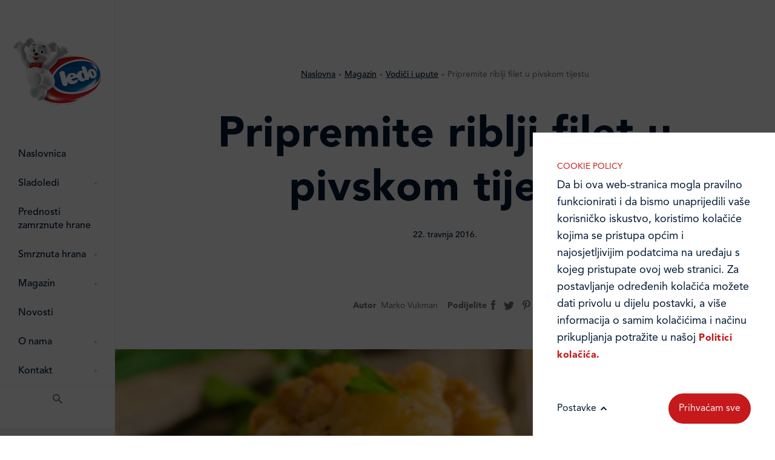

--- FILE ---
content_type: text/html; charset=UTF-8
request_url: https://www.ledo.hr/hr/magazin/vodici-i-upute/pripremite-riblji-file-u-pivskom-tijestu
body_size: 12555
content:
<!DOCTYPE html>
<html xmlns:fb="http://www.facebook.com/2008/fbml" itemscope itemtype="http://schema.org/Organization">

<head>
	<meta charset="utf-8" />

	<meta name="viewport" content="width=device-width, initial-scale=1.0, maximum-scale=1.0" />
	<meta http-equiv="X-UA-Compatible" content="IE=edge,chrome=1" />
	<meta name="p:domain_verify" content="6316d62e967b791f951ba3b98ddd2bb5" />
	<meta name="SKYPE_TOOLBAR" content="SKYPE_TOOLBAR_PARSER_COMPATIBLE" /> 

	
		
	 
					 
		 

		 
		

		<title>
							Pripremite riblji filet u pivskom tijestu
				 &ndash; 							Vodiči i upute
				 &ndash; 							Magazin
				 &mdash; 						Ledo
		</title>
	
	<link rel="Shortcut Icon" href="/favicon.ico" type="image/x-icon" /> 	<meta name="generator" content="nivas vudu content framework" /> 
			<meta name="copyright" itemprop="name" content="Ledo" />
		<meta name="gplusprofile" itemprop="sameAs" content="https://plus.google.com/b/106469144301969333790/" /> 
		<meta name="facebook-domain-verification" content="n7angku2nodokszeglaw1yipl7z9pb" />
		<meta name="robots" content="all" /> 
	<meta name="keywords" content="fileta, stavite, filete, želji, smjesu, dobro, poput, arome, najbolje, oslića, pivsku, žličicu, pripreme, pecivo, možete, riblji, brašno, čajnu, najjačoj, vatri" /> 	<meta name="description" content="Željni ste novih načina pripreme omiljenih Ledo riblji fileta? Okušajte se u pripremi pivskog tijesta. Mogli bi se iznenaditi koliko je postupak" /> 
	
	<script src="https://unpkg.com/@lottiefiles/lottie-player@latest/dist/lottie-player.js"></script>
	<script src="https://cdnjs.cloudflare.com/ajax/libs/lottie-web/5.10.2/lottie.min.js" integrity="sha512-fTTVSuY9tLP+l/6c6vWz7uAQqd1rq3Q/GyKBN2jOZvJSLC5RjggSdboIFL1ox09/Ezx/AKwcv/xnDeYN9+iDDA==" crossorigin="anonymous" referrerpolicy="no-referrer"></script>


		
				<link rel="stylesheet" media="screen" class="" href="/dist/css/master.css?&amp;1765895929"/>
	

	<script type="text/javascript" src="/dist/js/head.js?&amp;1765895929"></script>
		
		<script type="text/javascript">
		/*<![CDATA[*/
		var lang_code = 'hr';
		var lang_segment = '/hr/';
		var multiSiteGroup = 'ledo-hr';
		var site_cookie_domain = 'www.ledo.hr';
		/*]]>*/
	</script>
	
    	
		
	
	
	<!-- Google Tag Manager -->
	<script>(function(w,d,s,l,i){w[l]=w[l]||[];w[l].push({'gtm.start':
	new Date().getTime(),event:'gtm.js'});var f=d.getElementsByTagName(s)[0],
	j=d.createElement(s),dl=l!='dataLayer'?'&l='+l:'';j.async=true;j.src=
	'https://www.googletagmanager.com/gtm.js?id='+i+dl;f.parentNode.insertBefore(j,f);
	})(window,document,'script','dataLayer','GTM-WMZSVPC');</script>
	<!-- End Google Tag Manager -->
	





	
			
		<!-- Meta Pixel Code -->
		<script>
		!function(f,b,e,v,n,t,s)
		{if(f.fbq)return;n=f.fbq=function(){n.callMethod?
		n.callMethod.apply(n,arguments):n.queue.push(arguments)};
		if(!f._fbq)f._fbq=n;n.push=n;n.loaded=!0;n.version='2.0';
		n.queue=[];t=b.createElement(e);t.async=!0;
		t.src=v;s=b.getElementsByTagName(e)[0];
		s.parentNode.insertBefore(t,s)}(window, document,'script',
		'https://connect.facebook.net/en_US/fbevents.js');
		fbq('init', '728345714748292');
		fbq('track', 'PageView');
		</script>
		<noscript><img height="1" width="1" style="display:none"
		src="https://www.facebook.com/tr?id=728345714748292&ev=PageView&noscript=1"
		/></noscript>
		<!-- End Meta Pixel Code -->
		
	
	 
	
    
</head>

 
	 
	 


<body class="home ledo ">

    
		
	<!-- Google Tag Manager (noscript) -->
	<noscript><iframe src="https://www.googletagmanager.com/ns.html?id=GTM-WMZSVPC"
	height="0" width="0" style="display:none;visibility:hidden"></iframe></noscript>
	<!-- End Google Tag Manager (noscript) -->
		


    
	<header class="site-header js-site-header">
	<div class="site-header__wrap">

		<span class="site-header__wrap-overlay"></span>

		<button class="site-header__search-toggle btn-search js-search-form-toggle--mobile">
			<svg class="btn-search__icon btn-search__icon-magnifying-glass" xmlns="http://www.w3.org/2000/svg" width="16" height="16" viewBox="0 0 16 16">
				<path fill="#6d7278" fill-rule="evenodd" d="M11.435 10.063h-.723l-.256-.247a5.92 5.92 0 0 0 1.437-3.87 5.946 5.946 0 1 0-5.947 5.947 5.92 5.92 0 0 0 3.87-1.437l.247.256v.723L14.637 16 16 14.637l-4.565-4.574zm-5.489 0A4.111 4.111 0 0 1 1.83 5.946 4.111 4.111 0 0 1 5.946 1.83a4.111 4.111 0 0 1 4.117 4.116 4.111 4.111 0 0 1-4.117 4.117z"/>
			</svg>
			<svg class="btn-search__icon btn-search__icon-close" xmlns="http://www.w3.org/2000/svg" width="10" height="10" viewBox="0 0 10 10">
				<path fill="#FFF" fill-rule="evenodd" d="M9.95 1.464L6.414 5 9.95 8.536 8.536 9.95 5 6.414 1.464 9.95.05 8.536 3.586 5 .05 1.464 1.464.05 5 3.586 8.536.05 9.95 1.464z"/>
			</svg>
		</button>

		<div class="search-form-box">
			<form class="main-menu__search-form" action="/hr/trazi" method="GET">
				<p class="main-menu__search-heading">Unesite traženi pojam</p>
				<input id="search_input" type="search" class="main-menu__search-input" placeholder="Pretraživanje" name="text">
				<button type="submit" class="main-menu__search-submit">Traži</button>
			</form>
		</div>

		<h1 class="site-header__heading logo-heading">
			<a href="/hr" class="logo-heading__link">
									<img src="/src/img/ledo-logo.png" alt="ledo.hr" class="logo-heading__image">
							</a>
			<span class="logo-heading__title"></span>
		</h1>

		<nav class="nav main-menu">
    <ul class="main-menu__wrap js-menu-aim-delay">
    	<li class="main-menu__item">
    		<a class="main-menu__sub-item" href="/hr" title="Naslovnica">Naslovnica</a>
    	</li>
                    <li class="main-menu__item">
                <a class="main-menu__sub-item" href="/hr/sladoledi" title="Sladoledi">Sladoledi</a>
                                    <div class="dropdown-menu">
                        <div class="dropdown-menu__list-wrap">
                            <div class="dropdown-menu__list-inner-wrap">
                                <ul class="dropdown-menu__list js-submenu-aim-delay">
                                                                            <li class="dropdown-menu__list-item">
                                            <a class="dropdown-menu__sub-item" href="/hr/sladoledi/king" title="King">King</a>
                                        </li>
                                                                            <li class="dropdown-menu__list-item">
                                            <a class="dropdown-menu__sub-item" href="/hr/sladoledi/macho" title="Macho">Macho</a>
                                        </li>
                                                                            <li class="dropdown-menu__list-item">
                                            <a class="dropdown-menu__sub-item" href="/hr/sladoledi/ledo-legende" title="Ledo Legende">Ledo Legende</a>
                                        </li>
                                                                            <li class="dropdown-menu__list-item">
                                            <a class="dropdown-menu__sub-item" href="/hr/sladoledi/kreirano-za-djecu" title="Kreirano za djecu">Kreirano za djecu</a>
                                        </li>
                                                                            <li class="dropdown-menu__list-item">
                                            <a class="dropdown-menu__sub-item" href="/hr/sladoledi/kontiki" title="Kontiki">Kontiki</a>
                                        </li>
                                                                            <li class="dropdown-menu__list-item">
                                            <a class="dropdown-menu__sub-item" href="/hr/sladoledi/lino-lada" title="Lino Lada">Lino Lada</a>
                                        </li>
                                                                            <li class="dropdown-menu__list-item">
                                            <a class="dropdown-menu__sub-item" href="/hr/sladoledi/plazma" title="Plazma">Plazma</a>
                                        </li>
                                                                            <li class="dropdown-menu__list-item">
                                            <a class="dropdown-menu__sub-item" href="/hr/sladoledi/quattro" title="Quattro">Quattro</a>
                                        </li>
                                                                            <li class="dropdown-menu__list-item">
                                            <a class="dropdown-menu__sub-item" href="/hr/sladoledi/twice" title="Twice">Twice</a>
                                        </li>
                                                                            <li class="dropdown-menu__list-item">
                                            <a class="dropdown-menu__sub-item" href="/hr/sladoledi/torte" title="Torte">Torte</a>
                                        </li>
                                                                            <li class="dropdown-menu__list-item">
                                            <a class="dropdown-menu__sub-item" href="/hr/sladoledi/time" title="Time">Time</a>
                                        </li>
                                                                            <li class="dropdown-menu__list-item">
                                            <a class="dropdown-menu__sub-item" href="/hr/sladoledi/kesten" title="Kesten">Kesten</a>
                                        </li>
                                                                            <li class="dropdown-menu__list-item">
                                            <a class="dropdown-menu__sub-item" href="/hr/sladoledi/ostali" title="Ostali">Ostali</a>
                                        </li>
                                                                    </ul>                                
                            </div>
                        </div>
                    </div>
                    <button class="dropdown-menu__toggle">
                        <svg class="dropdown-menu__plus-ico" xmlns="http://www.w3.org/2000/svg" width="12" height="12" viewBox="0 0 12 12">
                            <path fill="#C6191B" fill-rule="evenodd" d="M7 0v5h5v2H7v5H5V7H0V5h5V0h2z"/>
                        </svg>
                    </button>
                    <span class="dropdown-menu__indicator"></span>
                            </li>
                    <li class="main-menu__item">
                <a class="main-menu__sub-item" href="/hr/prednosti-zamrznute-hrane" title="Prednosti zamrznute hrane">Prednosti zamrznute hrane</a>
                            </li>
                    <li class="main-menu__item">
                <a class="main-menu__sub-item" href="/hr/smrznuta-hrana" title="Smrznuta hrana">Smrznuta hrana</a>
                                    <div class="dropdown-menu">
                        <div class="dropdown-menu__list-wrap">
                            <div class="dropdown-menu__list-inner-wrap">
                                <ul class="dropdown-menu__list js-submenu-aim-delay">
                                                                            <li class="dropdown-menu__list-item">
                                            <a class="dropdown-menu__sub-item" href="/hr/smrznuta-hrana/riba" title="Riba">Riba</a>
                                        </li>
                                                                            <li class="dropdown-menu__list-item">
                                            <a class="dropdown-menu__sub-item" href="/hr/smrznuta-hrana/povrce-i-voce" title="Povrće i voće">Povrće i voće</a>
                                        </li>
                                                                            <li class="dropdown-menu__list-item">
                                            <a class="dropdown-menu__sub-item" href="/hr/smrznuta-hrana/tijesta" title="Tijesta">Tijesta</a>
                                        </li>
                                                                            <li class="dropdown-menu__list-item">
                                            <a class="dropdown-menu__sub-item" href="/hr/smrznuta-hrana/gotova-jela" title="Gotova jela">Gotova jela</a>
                                        </li>
                                                                            <li class="dropdown-menu__list-item">
                                            <a class="dropdown-menu__sub-item" href="/hr/smrznuta-hrana/meso" title="Meso">Meso</a>
                                        </li>
                                                                    </ul>                                
                            </div>
                        </div>
                    </div>
                    <button class="dropdown-menu__toggle">
                        <svg class="dropdown-menu__plus-ico" xmlns="http://www.w3.org/2000/svg" width="12" height="12" viewBox="0 0 12 12">
                            <path fill="#C6191B" fill-rule="evenodd" d="M7 0v5h5v2H7v5H5V7H0V5h5V0h2z"/>
                        </svg>
                    </button>
                    <span class="dropdown-menu__indicator"></span>
                            </li>
                    <li class="main-menu__item">
                <a class="main-menu__sub-item" href="/hr/magazin" title="Magazin">Magazin</a>
                                    <div class="dropdown-menu">
                        <div class="dropdown-menu__list-wrap">
                            <div class="dropdown-menu__list-inner-wrap">
                                <ul class="dropdown-menu__list js-submenu-aim-delay">
                                                                            <li class="dropdown-menu__list-item">
                                            <a class="dropdown-menu__sub-item" href="/hr/magazin/vodici-i-upute" title="Vodiči i upute">Vodiči i upute</a>
                                        </li>
                                                                            <li class="dropdown-menu__list-item">
                                            <a class="dropdown-menu__sub-item" href="/hr/magazin/hrskavi-riblji-noviteti" title="Hrskavi riblji noviteti">Hrskavi riblji noviteti</a>
                                        </li>
                                                                            <li class="dropdown-menu__list-item">
                                            <a class="dropdown-menu__sub-item" href="/hr/magazin/certifikati" title="Certifikati">Certifikati</a>
                                        </li>
                                                                            <li class="dropdown-menu__list-item">
                                            <a class="dropdown-menu__sub-item" href="/hr/magazin/recepti" title="Recepti">Recepti</a>
                                        </li>
                                                                            <li class="dropdown-menu__list-item">
                                            <a class="dropdown-menu__sub-item" href="/hr/magazin/blog" title="Blog">Blog</a>
                                        </li>
                                                                    </ul>                                
                            </div>
                        </div>
                    </div>
                    <button class="dropdown-menu__toggle">
                        <svg class="dropdown-menu__plus-ico" xmlns="http://www.w3.org/2000/svg" width="12" height="12" viewBox="0 0 12 12">
                            <path fill="#C6191B" fill-rule="evenodd" d="M7 0v5h5v2H7v5H5V7H0V5h5V0h2z"/>
                        </svg>
                    </button>
                    <span class="dropdown-menu__indicator"></span>
                            </li>
                    <li class="main-menu__item">
                <a class="main-menu__sub-item" href="/hr/novosti" title="Novosti">Novosti</a>
                            </li>
                    <li class="main-menu__item">
                <a class="main-menu__sub-item" href="/hr/o-nama" title="O nama">O nama</a>
                                    <div class="dropdown-menu">
                        <div class="dropdown-menu__list-wrap">
                            <div class="dropdown-menu__list-inner-wrap">
                                <ul class="dropdown-menu__list js-submenu-aim-delay">
                                                                            <li class="dropdown-menu__list-item">
                                            <a class="dropdown-menu__sub-item" href="/hr/o-nama/ledo-danas" title="Ledo danas">Ledo danas</a>
                                        </li>
                                                                            <li class="dropdown-menu__list-item">
                                            <a class="dropdown-menu__sub-item" href="/hr/o-nama/ledo-povijest" title="Ledo povijest">Ledo povijest</a>
                                        </li>
                                                                            <li class="dropdown-menu__list-item">
                                            <a class="dropdown-menu__sub-item" href="/hr/o-nama/kvaliteta-i-zastita-okolisa" title="Kvaliteta i zaštita okoliša">Kvaliteta i zaštita okoliša</a>
                                        </li>
                                                                            <li class="dropdown-menu__list-item">
                                            <a class="dropdown-menu__sub-item" href="/hr/o-nama/ljudski-potencijali" title="Ljudski potencijali">Ljudski potencijali</a>
                                        </li>
                                                                            <li class="dropdown-menu__list-item">
                                            <a class="dropdown-menu__sub-item" href="/hr/o-nama/distribucija" title="Distribucija">Distribucija</a>
                                        </li>
                                                                    </ul>                                
                            </div>
                        </div>
                    </div>
                    <button class="dropdown-menu__toggle">
                        <svg class="dropdown-menu__plus-ico" xmlns="http://www.w3.org/2000/svg" width="12" height="12" viewBox="0 0 12 12">
                            <path fill="#C6191B" fill-rule="evenodd" d="M7 0v5h5v2H7v5H5V7H0V5h5V0h2z"/>
                        </svg>
                    </button>
                    <span class="dropdown-menu__indicator"></span>
                            </li>
                    <li class="main-menu__item">
                <a class="main-menu__sub-item" href="/hr/kontakt" title="Kontakt">Kontakt</a>
                                    <div class="dropdown-menu">
                        <div class="dropdown-menu__list-wrap">
                            <div class="dropdown-menu__list-inner-wrap">
                                <ul class="dropdown-menu__list js-submenu-aim-delay">
                                                                            <li class="dropdown-menu__list-item">
                                            <a class="dropdown-menu__sub-item" href="/hr/kontakt/ledo-hrvatska" title="Ledo Hrvatska">Ledo Hrvatska</a>
                                        </li>
                                                                            <li class="dropdown-menu__list-item">
                                            <a class="dropdown-menu__sub-item" href="/hr/kontakt/prodajni-centri" title="Prodajni centri">Prodajni centri</a>
                                        </li>
                                                                            <li class="dropdown-menu__list-item">
                                            <a class="dropdown-menu__sub-item" href="/hr/kontakt/ledo-u-inozemstvu" title="Ledo u inozemstvu">Ledo u inozemstvu</a>
                                        </li>
                                                                            <li class="dropdown-menu__list-item">
                                            <a class="dropdown-menu__sub-item" href="/hr/kontakt/online-formular" title="Online formular">Online formular</a>
                                        </li>
                                                                    </ul>                                
                            </div>
                        </div>
                    </div>
                    <button class="dropdown-menu__toggle">
                        <svg class="dropdown-menu__plus-ico" xmlns="http://www.w3.org/2000/svg" width="12" height="12" viewBox="0 0 12 12">
                            <path fill="#C6191B" fill-rule="evenodd" d="M7 0v5h5v2H7v5H5V7H0V5h5V0h2z"/>
                        </svg>
                    </button>
                    <span class="dropdown-menu__indicator"></span>
                            </li>
            </ul>

    <nav class="main-menu__submenu secondary-menu">
        <ul class="secondary-menu__list">

        	
            <li class="secondary-menu__list-item hidden--mobile">
                <button id="search_menu" class="button-search dropup-menu-toggle dropup-menu-toggle--search js-search-form-toggle--desktop">
                    <svg class="dropup-menu-toggle__icon" xmlns="http://www.w3.org/2000/svg" width="16" height="16" viewBox="0 0 16 16">
                        <path fill="#6d7278" fill-rule="evenodd" d="M11.435 10.063h-.723l-.256-.247a5.92 5.92 0 0 0 1.437-3.87 5.946 5.946 0 1 0-5.947 5.947 5.92 5.92 0 0 0 3.87-1.437l.247.256v.723L14.637 16 16 14.637l-4.565-4.574zm-5.489 0A4.111 4.111 0 0 1 1.83 5.946 4.111 4.111 0 0 1 5.946 1.83a4.111 4.111 0 0 1 4.117 4.116 4.111 4.111 0 0 1-4.117 4.117z"/>
                    </svg>
                </button>
            </li>
        </ul>
    </nav>

    <ul class="social-menu">

    	<li class="social-menu__item" data-hover="bg-facebook">
    		    		<a href="https://www.facebook.com/ledo.medo" class="social-menu__sub-item" target="_blank">
    		    			<svg class="social-menu__icon" xmlns="http://www.w3.org/2000/svg" width="7" height="16" viewBox="0 0 7 16">
    				<path fill="#6d7278" fill-rule="evenodd" d="M1.589 16h3.053V7.932h2.13L7 5.23H4.642V3.692c0-.637.121-.889.705-.889H7V0H4.886C2.613 0 1.589 1.056 1.589 3.077V5.23H0v2.735h1.589V16"/>
    			</svg>
    		</a>
    	</li>

        <li class="social-menu__item" data-hover="bg-instagram">
        	            <a href="https://www.instagram.com/ledohrvatska/" class="social-menu__sub-item" target="_blank">
                            <svg class="social-menu__icon" xmlns="http://www.w3.org/2000/svg" width="18" height="18" viewBox="0 0 18 18">
                    <path fill="#6d7278" fill-rule="evenodd" d="M9.986 0c1.568.004 1.912.017 2.725.054.958.044 1.612.196 2.184.419.592.23 1.094.537 1.594 1.038.5.5.809 1.002 1.039 1.594.222.572.374 1.226.418 2.184C17.99 6.25 18 6.556 18 9s-.01 2.75-.054 3.71c-.044.959-.196 1.613-.418 2.185a4.412 4.412 0 0 1-1.039 1.594c-.5.5-1.002.809-1.594 1.039-.572.222-1.226.374-2.184.418C11.75 17.99 11.444 18 9 18s-2.75-.01-3.71-.054c-.959-.044-1.613-.196-2.185-.418a4.412 4.412 0 0 1-1.594-1.039c-.5-.5-.809-1.002-1.038-1.594-.223-.572-.375-1.226-.419-2.184-.037-.813-.05-1.157-.053-2.725V8.014c.003-1.568.016-1.912.053-2.725.044-.958.196-1.612.419-2.184A4.411 4.411 0 0 1 1.51 1.51c.5-.5 1.002-.809 1.594-1.038C3.677.25 4.33.098 5.289.054 6.102.017 6.446.004 8.014.001zm-.448 1.622H8.463c-1.916.001-2.227.012-3.1.052-.877.04-1.354.187-1.67.31-.421.163-.72.358-1.036.673-.315.315-.51.615-.673 1.035-.123.317-.27.794-.31 1.671-.04.873-.05 1.184-.052 3.1v1.075c.001 1.915.012 2.226.052 3.099.04.877.187 1.354.31 1.67.163.421.358.72.673 1.036.315.315.615.51 1.035.673.317.123.794.27 1.671.31.873.04 1.184.05 3.1.052h1.075c1.915-.001 2.226-.012 3.099-.052.877-.04 1.354-.187 1.67-.31.421-.163.72-.358 1.036-.673.315-.315.51-.615.673-1.035.123-.317.27-.794.31-1.671.04-.873.05-1.184.052-3.1V8.464c-.001-1.916-.012-2.227-.052-3.1-.04-.877-.187-1.354-.31-1.67a2.788 2.788 0 0 0-.673-1.036 2.788 2.788 0 0 0-1.035-.673c-.317-.123-.794-.27-1.671-.31-.873-.04-1.184-.05-3.1-.052zM9 4.378a4.622 4.622 0 1 1 0 9.244 4.622 4.622 0 0 1 0-9.244zM9 6a3 3 0 1 0 0 6 3 3 0 0 0 0-6zm4.804-2.884a1.08 1.08 0 1 1 0 2.16 1.08 1.08 0 0 1 0-2.16z"/>
                </svg>
            </a>
        </li>

        <li class="social-menu__item" data-hover="bg-youtube">
        	            <a href="https://www.youtube.com/channel/UCn1r-4rKgsz25qozj7CoR9Q/featured" class="social-menu__sub-item" target="_blank">
                            <svg class="social-menu__icon" xmlns="http://www.w3.org/2000/svg" width="21" height="15" viewBox="0 0 21 15">
                    <path fill="#6d7278" fill-rule="evenodd" d="M10.737 0c1.192.006 6.516.05 7.967.448a2.657 2.657 0 0 1 1.857 1.894C21 4.014 21 7.5 21 7.5s0 3.486-.439 5.158a2.657 2.657 0 0 1-1.857 1.894C17.067 15 10.5 15 10.5 15s-6.567 0-8.204-.448a2.658 2.658 0 0 1-1.857-1.894C.057 11.202.007 8.369 0 7.663v-.326c.006-.707.056-3.539.438-4.995A2.658 2.658 0 0 1 2.296.448C3.746.051 9.07.006 10.262.001zM8.25 4.5v6l5.25-3-5.25-3z"/>
                </svg>
            </a>
        </li>

                <li class="social-menu__item" data-hover="bg-pinterest">
            <a href="https://www.pinterest.com/ledomedo/" class="social-menu__sub-item" target="_blank">
                <svg class="social-menu__icon" xmlns="http://www.w3.org/2000/svg" width="13" height="16" viewBox="0 0 13 16">
                    <path fill="#6d7278" fill-rule="evenodd" d="M2.459 9.022c.044-.161.149-.568.196-.738.065-.23.04-.311-.139-.512-.388-.436-.636-1.002-.636-1.802 0-2.323 1.824-4.402 4.749-4.402 2.59 0 4.013 1.508 4.013 3.522 0 2.65-1.23 4.887-3.058 4.887-1.01 0-1.764-.796-1.522-1.77.29-1.165.851-2.421.851-3.262 0-.752-.424-1.38-1.3-1.38-1.032 0-1.86 1.017-1.86 2.38 0 .866.307 1.454.307 1.454l-1.24 5.007c-.37 1.487-.056 3.309-.03 3.492.016.11.163.136.23.054.095-.119 1.323-1.564 1.74-3.008.12-.409.68-2.526.68-2.526.335.61 1.314 1.145 2.356 1.145 3.1 0 5.204-2.693 5.204-6.298C13 2.539 10.577 0 6.894 0 2.31 0 0 3.13 0 5.74c0 1.582.628 2.988 1.976 3.512.22.086.418.003.483-.23z"/>
                </svg>
            </a>
        </li>
        
    </ul>

</nav>
		<button class="hamburger menu-toggle js-menu-toggle" type="button">
			<div class="menu-toggle__inner-wrap">
				<span class="menu-toggle__dot"></span>
				<span class="menu-toggle__dot"></span>
				<span class="menu-toggle__dot"></span>
				<span class="menu-toggle__dot"></span>
				<span class="menu-toggle__dot"></span>
				<span class="menu-toggle__dot"></span>
				<span class="menu-toggle__dot"></span>
				<span class="menu-toggle__dot"></span>
				<span class="menu-toggle__dot"></span>
			</div>
		</button>

	</div>
</header>
	

<div class="page--default page page-recipe">
	<div class="content content--recipe">

		<div class="recipe">

			<div class="container">
				<div class="row">
					<div class="col-12 col-lg-10 offset-lg-1">

						<div class="breadcrumb">
    <ul class="breadcrumb__list">
                                                                            <li class="breadcrumb__item">
                    <a href="/hr" class="breadcrumb__link">Naslovna</a>
                </li>
                                                            <li class="breadcrumb__item">
                    <a href="/hr/magazin" class="breadcrumb__link">Magazin</a>
                </li>
                                                            <li class="breadcrumb__item">
                    <a href="/hr/magazin/vodici-i-upute" class="breadcrumb__link">Vodiči i upute</a>
                </li>
                                                            <li class="breadcrumb__item">
                    <span class="breadcrumb__current">Pripremite riblji filet u pivskom tijestu</span>
                </li>
                        </ul>
</div>
						<h1 class="hero-light__title hero-light__title--alt recipe-heading__title">Pripremite riblji filet u pivskom tijestu</h1>
						<div class="recipe__date">
							<span>22. travnja 2016.</span>
						</div>
						<div class="recipe__heading">
							<div class="recipe__metainfo recipe__author">
								<span class="recipe__metainfo-title">Autor</span>
								<span>Marko Vukman</span>
							</div>  
							<div class="recipe__metainfo">
								<span class="recipe__metainfo-title">Podijelite</span>
								<ul class="recipe-share">
									<li class="recipe-share__item">
										<a href="#" class="recipe-share__sub-item">
											<svg class="recipe-share__icon" xmlns="http://www.w3.org/2000/svg" width="7" height="16" viewBox="0 0 7 16">
												<path fill="#6d7278" fill-rule="evenodd" d="M1.589 16h3.053V7.932h2.13L7 5.23H4.642V3.692c0-.637.121-.889.705-.889H7V0H4.886C2.613 0 1.589 1.056 1.589 3.077V5.23H0v2.735h1.589V16"></path>
											</svg>
										</a>
									</li>
									<li class="recipe-share__item">
										<a href="#" class="recipe-share__sub-item">
											<svg xmlns="http://www.w3.org/2000/svg" width="17" height="14" viewBox="0 0 17 14">
												<path fill="#6E6E6E" fill-rule="evenodd" d="M0 12.412A9.776 9.776 0 0 0 5.346 14c6.476 0 10.134-5.542 9.914-10.514A7.122 7.122 0 0 0 17 1.657a6.906 6.906 0 0 1-2.003.556A3.533 3.533 0 0 0 16.53.258a6.93 6.93 0 0 1-2.214.858A3.463 3.463 0 0 0 11.77 0C9.519 0 7.864 2.129 8.372 4.34 5.474 4.193 2.903 2.785 1.184.646.27 2.236.71 4.314 2.264 5.366a3.438 3.438 0 0 1-1.581-.443c-.038 1.638 1.12 3.17 2.797 3.51a3.448 3.448 0 0 1-1.574.06c.443 1.405 1.731 2.427 3.258 2.455A6.943 6.943 0 0 1 0 12.412"/>
											</svg>
										</a>
									</li>
																		<li class="recipe-share__item">
										<a href="#" class="recipe-share__sub-item">
											<svg class="recipe-share_icon" xmlns="http://www.w3.org/2000/svg" width="13" height="16" viewBox="0 0 13 16">
												<path fill="#6d7278" fill-rule="evenodd" d="M2.459 9.022c.044-.161.149-.568.196-.738.065-.23.04-.311-.139-.512-.388-.436-.636-1.002-.636-1.802 0-2.323 1.824-4.402 4.749-4.402 2.59 0 4.013 1.508 4.013 3.522 0 2.65-1.23 4.887-3.058 4.887-1.01 0-1.764-.796-1.522-1.77.29-1.165.851-2.421.851-3.262 0-.752-.424-1.38-1.3-1.38-1.032 0-1.86 1.017-1.86 2.38 0 .866.307 1.454.307 1.454l-1.24 5.007c-.37 1.487-.056 3.309-.03 3.492.016.11.163.136.23.054.095-.119 1.323-1.564 1.74-3.008.12-.409.68-2.526.68-2.526.335.61 1.314 1.145 2.356 1.145 3.1 0 5.204-2.693 5.204-6.298C13 2.539 10.577 0 6.894 0 2.31 0 0 3.13 0 5.74c0 1.582.628 2.988 1.976 3.512.22.086.418.003.483-.23z"></path>
											</svg>
										</a>
									</li>
																	</ul>
							</div>
						</div>						
					</div>
				</div>    
			</div>

			<div class="recipe__featured-media">
				<img src="/datastore/imagestore/1700x750/1700x750_1461310640pripremite-riblji-file-u-pivskom-tijestu_news810x350_2016.jpg?v=1587144666" alt="" class="recipe__image"/>                   
			</div>

			<div class="container">
				<div class="row">

					<div class="col-12 col-lg-4">
						
							<div class="recipe__aside recipe__aside--alt">
								<h6 class="title-alt title-alt--preparation">Vezani proizvodi</h6>
								<ul class="related-products">									
																			<li class="related-products__item">
											<a href="/hr/smrznuta-hrana/riba/fileti-i-odresci/oslic-filet" class="related-products__link">Oslić filet</a>
										</li>
																	</ul>
							</div> 
											</div>

					<div class="col-12 col-lg-6 mt-8 lg:mt-32">
						<div class="recipe__content">
							<div class="recipe__intro">
								<p>Željni ste novih načina pripreme omiljenih Ledo riblji fileta? Okušajte se u pripremi pivskog tijesta. Mogli bi se iznenaditi koliko je postupak pripreme jednostavan, a krajnji rezultat ukusan.</p>
							</div>
							<div class="recipe__description">
								<p>Za pripremu će vam biti potrebni riblji fileti blagog okusa poput bakalara ili oslića. Na 450 g Ledo Bakalar fileta atlantskih odnosno 500 g Ledo fileta Oslića pripremite i 1 ½ šalicu brašna, 1 čajnu žličicu praška za pecivo, 1 jaje, sol, ulje za prženje te 330 ml pive. U receptu, naravno, možete koristiti vrstu pive po želji no imajte na umu da okus piva ne bi smio prevladati jelom.  Uz nježne arome ribe najbolje pristaju blagi okusi lager piva, iako i ale piva mogu dobro odraditi posao.</p>
<p><img title="pripremite-riblji-file-u-pivskom-tijestu_news2810x350_2016" src="/datastore/imagestore/original/1461310643pripremite-riblji-file-u-pivskom-tijestu_news2810x350_2016.jpg" alt="" width="810" height="552" /></p>
<p>Za početak u velikoj posudi pomiješajte brašno, prašak za pecivo i 1 čajnu žličicu soli. Zatim u sredini napravite udubinu u koju ćete staviti jaje i pivo. Sve sastojke dobro promiješajte (najbolje pomoću štapnog miksera) do glatke smjese.</p>
<p>U duboku posudu u kojoj ćete pržiti riblje filete stavite ulje do visine 7-8 cm i zagrijte na najjačoj vatri. Odmrznute filete ribe posolite, uvaljajte u brašno i potom u pivsku smjesu. Stavite ih na vruće ulje i pecite s obje strane do zlatne boje, sveukupno oko 6 minuta.  Pečene filete stavite na papirnate ručnike kako bi se uklonio višak masnoće te ih poslužite tople.</p>
<p>Želite li jelu podariti dodatne arome u pivsku smjesu možete dodati i začine po želji poput češnjaka u prahu ili mljevene crvene paprike. </p>
							</div>							
						</div>
					</div>

				</div>
			</div>

		</div>
				
			<div class="decorative mt-4 lg:mt-32 lg:mb-32 js-decorative-box-1 js-transform-scene" data-id="js-decorative-box-1">
				<div class="container">
					<div class="row">
						<div class="col-12 col-lg-8 offset-lg-2">
							<div class="decorative__headings">
								<h2 class="decorative__title decorative__title--utensils reveal js-reveal">Magazin</h2>
								<div class="decorative__description decorative__description--lg reveal js-reveal"><p>Članci, savjeti i recepti za sretno kuhanje s Ledom</p></div>	
							</div>	
						</div>
					</div>
				</div>
				<div class="decorative__background reveal js-reveal">
					<span class="js-translate">Slatke i slane priče</span>
				</div>
			</div>
			<div class="container">
																																				
											<div class="row assocArticles" >
							<div class="col-12 col-lg-6 offset-lg-1 mb-8">
											
													<div class="card card-article reveal js-reveal">
								<a href="/hr/magazin/recepti/glavno-jelo/posirani-bakalar-s-kuhanim-mahunama-i-holandez-umakom" class="card-article__item">
									<div class="card__media card-article__media card-article__media--lg">
										<img src="/datastore/imagestore/570x380/570x380_1456757736posirani_bakalar-03_recept1122x700_2016.jpg?v=1601557444" alt="" class="card-article__image">
									</div>
									<div class="card__body card-article__body">
										<div>
											<div class="card__label card-article__label">Glavno jelo</div>
											<h2 class="card-article__title">Poširani bakalar s kuhanim mahunama i Holandez umakom</h2>
										</div>
										<ul class="cooking-summary card-article__summary">
																																											</ul>
									</div>
								</a>
							</div>
						
												</div>
																																									
												<div class="col-12 col-lg-4 mb-8">
											
													<div class="card card-article reveal js-reveal">
								<a href="/hr/magazin/recepti/glavno-jelo/gratinirani-fileti-bakalara-s-pireom-od-boba" class="card-article__item">
									<div class="card__media card-article__media card-article__media--lg">
										<img src="/datastore/imagestore/570x380/570x380_1454428434gratinirani-fileti-bakalara-s-pireom-od-boba_recept1122x700_2016.jpg?v=1601557528" alt="" class="card-article__image">
									</div>
									<div class="card__body card-article__body">
										<div>
											<div class="card__label card-article__label">Glavno jelo</div>
											<h2 class="card-article__title">Gratinirani fileti bakalara s pireom od boba</h2>
										</div>
										<ul class="cooking-summary card-article__summary">
																																											</ul>
									</div>
								</a>
							</div>
						
												</div>
						</div>
																																									
											<div class="row assocArticles" >
							<div class="col-12 col-lg-4 offset-lg-1 mb-8">
											
													<div class="card card-article reveal js-reveal">
								<a href="/hr/magazin/recepti/glavno-jelo/tacos-od-bakalara" class="card-article__item">
									<div class="card__media card-article__media card-article__media--lg">
										<img src="/datastore/imagestore/570x380/570x380_1432044923blog_kako-napraviti-riblji-taco2.jpg?v=1601557506" alt="" class="card-article__image">
									</div>
									<div class="card__body card-article__body">
										<div>
											<div class="card__label card-article__label">Glavno jelo</div>
											<h2 class="card-article__title">Tacos od bakalara</h2>
										</div>
										<ul class="cooking-summary card-article__summary">
																																											</ul>
									</div>
								</a>
							</div>
						
												</div>
																																									
												<div class="col-12 col-lg-6 mb-8">
											
													<div class="card card-article reveal js-reveal">
								<a href="/hr/magazin/recepti/predjelo/riblja-juha-sa-bakalarom" class="card-article__item">
									<div class="card__media card-article__media card-article__media--lg">
										<img src="/datastore/imagestore/570x380/570x380_1408718034riblja-juha-sa-bakalarom_recept1122x700.jpg?v=1601557531" alt="" class="card-article__image">
									</div>
									<div class="card__body card-article__body">
										<div>
											<div class="card__label card-article__label">Predjelo</div>
											<h2 class="card-article__title">Riblja juha sa bakalarom</h2>
										</div>
										<ul class="cooking-summary card-article__summary">
																																											</ul>
									</div>
								</a>
							</div>
						
												</div>
						</div>
																																									
											<div class="row assocArticles" style="display:none;">
							<div class="col-12 col-lg-6 offset-lg-1 mb-8">
											
													<div class="card card-article reveal js-reveal">
								<a href="/hr/magazin/recepti/glavno-jelo/riblji-zlicnjaci-u-curry-umaku" class="card-article__item">
									<div class="card__media card-article__media card-article__media--lg">
										<img src="/datastore/imagestore/570x380/570x380_1387531978riblji-zlicnjaci-u-curry-umaku-fiskeboller-i-_recept1122x700.jpg?v=1601557505" alt="" class="card-article__image">
									</div>
									<div class="card__body card-article__body">
										<div>
											<div class="card__label card-article__label">Glavno jelo</div>
											<h2 class="card-article__title">Riblji žličnjaci u curry umaku</h2>
										</div>
										<ul class="cooking-summary card-article__summary">
																																											</ul>
									</div>
								</a>
							</div>
						
												</div>
																																									
												<div class="col-12 col-lg-4 mb-8">
											
													<div class="card card-article reveal js-reveal">
								<a href="/hr/magazin/recepti/glavno-jelo/posirani-bakalar" class="card-article__item">
									<div class="card__media card-article__media card-article__media--lg">
										<img src="/datastore/imagestore/570x380/570x380_1387531972posirani-bakalar-kak-t-dosch_recept1122x700.jpg?v=1601557507" alt="" class="card-article__image">
									</div>
									<div class="card__body card-article__body">
										<div>
											<div class="card__label card-article__label">Glavno jelo</div>
											<h2 class="card-article__title">Poširani bakalar</h2>
										</div>
										<ul class="cooking-summary card-article__summary">
																																											</ul>
									</div>
								</a>
							</div>
						
												</div>
						</div>
																																									
											<div class="row assocArticles" style="display:none;">
							<div class="col-12 col-lg-4 offset-lg-1 mb-8">
											
													<div class="card card-article reveal js-reveal">
								<a href="/hr/magazin/recepti/glavno-jelo/slozenac-od-bakalara" class="card-article__item">
									<div class="card__media card-article__media card-article__media--lg">
										<img src="/datastore/imagestore/570x380/570x380_1387531985slozenac-od-bakalara-kabeljauw-stamppot_recept1122x700.jpg?v=1601557532" alt="" class="card-article__image">
									</div>
									<div class="card__body card-article__body">
										<div>
											<div class="card__label card-article__label">Glavno jelo</div>
											<h2 class="card-article__title">Složenac od bakalara</h2>
										</div>
										<ul class="cooking-summary card-article__summary">
																																											</ul>
									</div>
								</a>
							</div>
						
												</div>
																																									
												<div class="col-12 col-lg-6 mb-8">
											
													<div class="card card-article reveal js-reveal">
								<a href="/hr/magazin/recepti/glavno-jelo/polpete-od-oslica-i-krumpira" class="card-article__item">
									<div class="card__media card-article__media card-article__media--lg">
										<img src="/datastore/imagestore/570x380/570x380_1487861215polpete-od-oslica-i-krumpira_recept1122x700_2017.jpg?v=1601557474" alt="" class="card-article__image">
									</div>
									<div class="card__body card-article__body">
										<div>
											<div class="card__label card-article__label">Glavno jelo</div>
											<h2 class="card-article__title">Polpete od oslića i krumpira</h2>
										</div>
										<ul class="cooking-summary card-article__summary">
																																											</ul>
									</div>
								</a>
							</div>
						
												</div>
						</div>
																																									
											<div class="row assocArticles" style="display:none;">
							<div class="col-12 col-lg-6 offset-lg-1 mb-8">
											
													<div class="card card-block  reveal js-reveal">
								<a href="/hr/magazin/blog/riba-priprema-video-recepti" class="card-block__link">
									<div class="card-block__media">
										<img src="/datastore/imagestore/580x580/580x580_1540281589jedite-ribu-barem-2x-tjedno_news810x350_2018.jpg?v=1586027724" alt="" class="card-block__image">
									</div>
									<div class="card-block__body">
										<div class="card-block__wrapper">
											<div class="card-block__subtitle">Blog</div>
											<h2 class="card__title card-block__title">RIBA: Recepti, vodiči i video savjeti za pripremu ribe</h2>
										</div>
										<span class="card-block__text">Pročitajte članak</span>
									</div>
								</a>
							</div>
						
												</div>
																																									
												<div class="col-12 col-lg-4 mb-8">
											
													<div class="card card-block card-block-alt reveal js-reveal">
								<a href="/hr/magazin/vodici-i-upute/bijela-i-plava-riba-saznajte-kako-se-razlikuju-i-zasto-su-zdrave" class="card-block__link">
									<div class="card-block__media">
										<img src="/datastore/imagestore/580x580/580x580_1438585703bijela-vs-plava-riba_news810x350.jpg?v=1586954849" alt="" class="card-block__image">
									</div>
									<div class="card-block__body">
										<div class="card-block__wrapper">
											<div class="card-block__subtitle">Vodiči i upute</div>
											<h2 class="card__title card-block__title">Bijela i plava riba: Saznajte kako se razlikuju i zašto su zdrave</h2>
										</div>
										<span class="card-block__text">Pročitajte članak</span>
									</div>
								</a>
							</div>
						
												</div>
						</div>
																																									
											<div class="row assocArticles" style="display:none;">
							<div class="col-12 col-lg-4 offset-lg-1 mb-8">
											
													<div class="card card-block card-block-alt reveal js-reveal">
								<a href="/hr/magazin/blog/riba-je-najbolji-izbor-za-rostilj" class="card-block__link">
									<div class="card-block__media">
										<img src="/datastore/imagestore/580x580/580x580_1405437302blog_riba_grill_news810x350.jpg?v=1586982193" alt="" class="card-block__image">
									</div>
									<div class="card-block__body">
										<div class="card-block__wrapper">
											<div class="card-block__subtitle">Blog</div>
											<h2 class="card__title card-block__title">Riba je najbolji izbor za roštilj</h2>
										</div>
										<span class="card-block__text">Pročitajte članak</span>
									</div>
								</a>
							</div>
						
												</div>
																																									
												<div class="col-12 col-lg-6 mb-8">
											
													<div class="card card-block  reveal js-reveal">
								<a href="/hr/magazin/vodici-i-upute/video-kako-pripremiti-socne-punjene-lignjune-iz-pecnice" class="card-block__link">
									<div class="card-block__media">
										<img src="/datastore/imagestore/580x580/580x580_1490263076socni-punjeni-lignjuni-iz-pecnice_news810x350_2017.jpg?v=1587113199" alt="" class="card-block__image">
									</div>
									<div class="card-block__body">
										<div class="card-block__wrapper">
											<div class="card-block__subtitle">Vodiči i upute</div>
											<h2 class="card__title card-block__title">Video: Kako pripremiti sočne punjene lignjune iz pećnice</h2>
										</div>
										<span class="card-block__text">Pročitajte članak</span>
									</div>
								</a>
							</div>
						
												</div>
						</div>
																																									
											<div class="row assocArticles" style="display:none;">
							<div class="col-12 col-lg-6 offset-lg-1 mb-8">
											
													<div class="card card-block  reveal js-reveal">
								<a href="/hr/magazin/vodici-i-upute/video-kako-napraviti-polpete-od-oslica-i-krumpira" class="card-block__link">
									<div class="card-block__media">
										<img src="/datastore/imagestore/580x580/580x580_1487865034video-kako-napraviti-polpete-od-oslica-i-krumpira_news810x350_2017.jpg?v=1586865726" alt="" class="card-block__image">
									</div>
									<div class="card-block__body">
										<div class="card-block__wrapper">
											<div class="card-block__subtitle">Vodiči i upute</div>
											<h2 class="card__title card-block__title">VIDEO: Kako napraviti polpete od oslića i krumpira</h2>
										</div>
										<span class="card-block__text">Pročitajte članak</span>
									</div>
								</a>
							</div>
						
												</div>
																																									
												<div class="col-12 col-lg-4 mb-8">
											
													<div class="card card-block card-block-alt reveal js-reveal">
								<a href="/hr/magazin/vodici-i-upute/video-kako-pohati-filete-oslica-na-tri-nacina" class="card-block__link">
									<div class="card-block__media">
										<img src="/datastore/imagestore/580x580/580x580_1484230946kako-pohati-filete-oslica-na-tri-nacina_news810x350_2017.jpg?v=1587814712" alt="" class="card-block__image">
									</div>
									<div class="card-block__body">
										<div class="card-block__wrapper">
											<div class="card-block__subtitle">Vodiči i upute</div>
											<h2 class="card__title card-block__title">VIDEO: Kako pohati filete oslića na tri načina</h2>
										</div>
										<span class="card-block__text">Pročitajte članak</span>
									</div>
								</a>
							</div>
						
												</div>
						</div>
																																									
											<div class="row assocArticles" style="display:none;">
							<div class="col-12 col-lg-4 offset-lg-1 mb-8">
											
													<div class="card card-block card-block-alt reveal js-reveal">
								<a href="/hr/magazin/blog/razlike-izmedu-divlje-i-uzgojene-ribe" class="card-block__link">
									<div class="card-block__media">
										<img src="/datastore/imagestore/580x580/580x580_1463649654divlja-riba_news810x350_2016.jpg?v=1587735445" alt="" class="card-block__image">
									</div>
									<div class="card-block__body">
										<div class="card-block__wrapper">
											<div class="card-block__subtitle">Blog</div>
											<h2 class="card__title card-block__title">Razlike između divlje i uzgojene ribe</h2>
										</div>
										<span class="card-block__text">Pročitajte članak</span>
									</div>
								</a>
							</div>
						
												</div>
						</div>
																		<div class="row">
						<div class="col-12 col-lg-10 offset-lg-1 mt-8 lg:mt-24 mb-40 lg:mb-48">
							<a href="#" class="btn-link btn--center xAssocShowMore">Učitajte više</a>
						</div>
					</div>
							</div>
			</div>
</div>



	<footer>
    <div class="site-footer page--default">
        <div class="container-fluid">

            <div class="row">
            
                
                <div class="col-12 col-sm-10 col-md-6 col-lg-6 col-xl-5 offset-sm-1 offset-md-1 offset-lg-1">
                    <div class="site-footer__info">
                        <h4 class="site-footer__title">LEDO plus d.o.o.</h4>

                        <div class="row">
                            <div class="col-sm-12">
                                <div class="site-footer__wrap">
                                    <p class="site-footer__text">
                                        <a href="https://www.google.com/maps/place/Ul.+Marijana+%C4%8Cavi%C4%87a+1a,+10000,+Zagreb/@45.7938395,16.0386017,14.54z/data=!4m5!3m4!1s0x4765d62a07fb1e59:0x769d6ff1f6ea2c16!8m2!3d45.8021127!4d16.0335301" target="_blank" class="site-footer__link">
                                            Ulica Marijana Čavića 1a
                                        </a>, <br>
                                        10000 Zagreb, Hrvatska  <br>
                                        TEL: +385 1 23 85 882  <br>
                                        FAX: +385 1 23 85 631  <br>
                                        Email: 
                                        <a href="mailto:ledo@ledo.hr" class="site-footer__text site-footer__link">
                                            ledo@ledo.hr
                                        </a>  <br>
                                        OIB 07179054100 <br>
                                        Matični broj (MB): 4938763 <br>
                                    </p>
                                    <ul class="site-footer__list">
                                                                                                                                                                                                                                                                                                                                                                                                                                                                                                                                                                                                                                                                                                                                                                   
                                                        <li class="site-footer__item">
                                                            <a href="/hr/kontakt/ledo-hrvatska" class="site-footer__text site-footer__link">Ledo Hrvatska</a>
                                                        </li>
                                                       
                                                        <li class="site-footer__item">
                                                            <a href="/hr/kontakt/prodajni-centri" class="site-footer__text site-footer__link">Prodajni centri</a>
                                                        </li>
                                                       
                                                        <li class="site-footer__item">
                                                            <a href="/hr/kontakt/ledo-u-inozemstvu" class="site-footer__text site-footer__link">Ledo u inozemstvu</a>
                                                        </li>
                                                       
                                                        <li class="site-footer__item">
                                                            <a href="/hr/kontakt/online-formular" class="site-footer__text site-footer__link">Online formular</a>
                                                        </li>
                                                                                                                                                                                        	                                        	                                            	                                                <li class="site-footer__item"><a href="/hr/pravne-napomene/obavijest-o-privatnosti" class="site-footer__text site-footer__link">Obavijest o Privatnosti i Kolačići</a></li>
	                                            	                                                <li class="site-footer__item"><a href="/hr/pravne-napomene/privacy-notice-and-cookies" class="site-footer__text site-footer__link">Privacy notice and Cookies</a></li>
	                                            	                                                                                                                    </ul>
                                </div>
                            </div>
                        </div>

                        <div class="row">
                            <div class="col-sm-12">
                                <p class="site-footer__text site-footer__copyright">© LEDO plus d.o.o. 2026.</p>
                            </div>
                        </div>
                        
                    </div>
                </div>
            </div>

            <div class="row">
                <div class="col-sm-12">
                    <a href="https://nivas.hr" target="blank" class="site-footer__dev">
                        Nivas
                    </a>
                </div>
            </div>

        </div>
    </div> 
</footer>	
		<div id="gdpr-overlay"></div>
<a href="#" id="js-toogle-gdpr" class="gdpr-compact">
	<svg enable-background="new 0 0 512 512" version="1.1" viewBox="0 0 512 512" xml:space="preserve" xmlns="http://www.w3.org/2000/svg">
		<path d="m507.44 208.64c-1.296-6.88-6.88-12.096-13.824-12.928-6.96-0.832-13.6 2.928-16.48 9.312-5.072 11.2-16.208 18.992-29.12 18.976-14.32 0.032-26.416-9.632-30.448-22.896-2.432-8.096-10.752-12.896-18.976-10.976-5.056 1.184-9.84 1.872-14.592 1.872-35.248-0.064-63.936-28.752-64-64 0-4.752 0.688-9.536 1.872-14.576 1.936-8.224-2.88-16.56-10.976-18.992-13.264-4.016-22.928-16.112-22.896-30.432-0.016-12.928 7.776-24.048 18.976-29.12 6.384-2.88 10.144-9.536 9.312-16.48-0.832-6.96-6.048-12.544-12.928-13.84-15.264-2.864-31.072-4.56-47.36-4.56-141.22 0.032-255.97 114.78-256 256 0.032 141.22 114.78 255.97 256 256 141.22-0.032 255.97-114.78 256-256 0-16.288-1.696-32.096-4.56-47.36zm-93.12 205.68c-40.624 40.592-96.528 65.68-158.32 65.68s-117.7-25.088-158.32-65.68c-40.592-40.624-65.68-96.528-65.68-158.32s25.088-117.7 65.68-158.32c40.624-40.592 96.528-65.68 158.32-65.68 2.88 0 5.696 0.304 8.56 0.432-5.344 9.312-8.544 20.032-8.56 31.568 0.032 23.888 13.28 44.368 32.592 55.296-0.304 2.848-0.592 5.696-0.592 8.704 0.032 52.976 43.024 95.968 96 96 3.008 0 5.856-0.288 8.704-0.592 10.928 19.296 31.392 32.56 55.296 32.592 11.536-0.016 22.256-3.216 31.568-8.56 0.128 2.848 0.432 5.68 0.432 8.56 0 61.792-25.088 117.7-65.68 158.32z"></path>
		<circle cx="192" cy="128" r="32"></circle>
		<circle cx="128" cy="256" r="32"></circle>
		<circle cx="288" cy="384" r="32"></circle>
		<circle cx="272" cy="272" r="16"></circle>
		<circle cx="400" cy="336" r="16"></circle>
		<circle cx="176" cy="368" r="16"></circle>
	</svg>
</a>
<div id="gdpr_toolbar" class="gdpr-prompt hide">
	<div class="gdpr-msg">
		<p class="gdpr-prompt__title">Cookie policy</p>
		<p class="gdpr-prompt__msg">Da bi ova web-stranica mogla pravilno funkcionirati i da bismo unaprijedili vaše korisničko iskustvo, koristimo kolačiće kojima se pristupa općim i najosjetljivijim podatcima na uređaju s kojeg pristupate ovoj web stranici. Za postavljanje određenih kolačića možete dati privolu u dijelu postavki, a više informacija o samim kolačićima i načinu prikupljanja potražite u našoj&nbsp;<a href="https://www.ledo.hr/hr/pravne-napomene/obavijest-o-privatnosti">Politici kolačića.</a></p>
	</div>
	<div id="gdpr_settings_popup"  class="gdpr-opt">
		<p class="gdpr-opt__title">Izaberite kolačiće na stranici</p>
		<p class="gdpr-opt__subtitle">Omogućite ili onemogućite web-stranici upotrebu funkcionalnih i/ili reklamnih kolačića opisanih u nastavku:</p>
		<ul class="gdpr-opt__list">
			<li>
				<label class="switch" for="gdpr_settings_choice_necessary">
					<input checked="checked" type="checkbox" id="gdpr_settings_choice_necessary" class="gdpr_level" name="gdpr_level" disabled value="necessary" data-value="Nužni kolačići" />
					<span class="slider round"></span>
				</label>
				<p>
					<label for="gdpr_settings_choice_necessary">
						<strong>Nužni (tehnički) kolačići</strong>
						Nužni kolačići omogućuju osnovne funkcionalnosti. Bez ovih kolačića, web-stranica ne može pravilno funkcionirati, a isključiti ih možete mijenjanjem postavki u svome web-pregledniku.
					</label>
				</p>
			</li>
			<li>
				<label class="switch" for="gdpr_settings_choice_analytical">
					<input type="checkbox" id="gdpr_settings_choice_analytical" class="gdpr_level" name="gdpr_level" value="analytical" data-value="Analitički kolačići" />
					<span class="slider round"></span>
				</label>
				<p>
					<label for="gdpr_settings_choice_analytical">
						<strong>Analitički kolačići</strong>
						Analitički kolačići pomažu nam unaprijediti web-stranicu prikupljanjem i analizom podataka o njeziinu korištenju.
					</label>
				</p>
			</li>
			<li>
				<label class="switch" for="gdpr_settings_choice_marketing">
					<input type="checkbox" id="gdpr_settings_choice_marketing" class="gdpr_level" name="gdpr_level" value="marketing" data-value="Marketinški kolačići" />
					<span class="slider round"></span>
				</label>
				<p>
					<label for="gdpr_settings_choice_marketing">
						<strong>Marketinški kolačići</strong>
						Marketinške kolačiće koristimo radi povećanja relevantnosti oglasa koje primate.
					</label>
				</p>
			</li>
		</ul>
	</div>
	
	<div class="gdpr-prompt__ctrl">
		<a class="x_open_setup gdpr-prompt__cta" href="#" title="Postavke">
			<span>Postavke</span>
		</a>
		<a class="x_submit_all gdpr-prompt__cta gdpr-prompt__cta--btn" href="#" title="Prihvaćam sve">
			<span>Prihvaćam sve</span>
		</a>
		<a class="x_submit_selected gdpr-prompt__cta gdpr-prompt__cta--btn" href="#" title="Ok!">
			<span>Ok!</span>
		</a>
	</div>

</div>
	
	
    
                
        <!-- Root element of PhotoSwipe. Must have class pswp. -->
        <div class="pswp" tabindex="-1" role="dialog" aria-hidden="true">
            <!-- Background of PhotoSwipe.
                It's a separate element as animating opacity is faster than rgba(). -->
            <div class="pswp__bg"></div>
            <!-- Slides wrapper with overflow:hidden. -->
            <div class="pswp__scroll-wrap">
                <!-- Container that holds slides.
                    PhotoSwipe keeps only 3 of them in the DOM to save memory.
                    Don't modify these 3 pswp__item elements, data is added later on. -->
                <div class="pswp__container">
                    <div class="pswp__item"></div>
                    <div class="pswp__item"></div>
                    <div class="pswp__item"></div>
                </div>
                <!-- Default (PhotoSwipeUI_Default) interface on top of sliding area. Can be changed. -->
                <div class="pswp__ui pswp__ui--hidden">
                    <div class="pswp__top-bar">
                        <!--  Controls are self-explanatory. Order can be changed. -->
                        <div class="pswp__counter"></div>
                        
                        <button class="pswp__button pswp__button--close hamburger menu-toggle is-active" type="button" title="Close (Esc)">
                        	<div class="menu-toggle__inner-wrap">
                        		<span class="menu-toggle__dot"></span>
                        		<span class="menu-toggle__dot"></span>
                        		<span class="menu-toggle__dot"></span>
                        		<span class="menu-toggle__dot"></span>
                        		<span class="menu-toggle__dot"></span>
                        		<span class="menu-toggle__dot"></span>
                        		<span class="menu-toggle__dot"></span>
                        		<span class="menu-toggle__dot"></span>
                        		<span class="menu-toggle__dot"></span>
                        	</div>
                        </button>
					
                        <button class="pswp__button pswp__button--share" title="Share"></button>
                        <button class="pswp__button pswp__button--fs" title="Toggle fullscreen"></button>
                        <button class="pswp__button pswp__button--zoom" title="Zoom in/out"></button>
                        <!-- Preloader demo https://codepen.io/dimsemenov/pen/yyBWoR -->
                        <!-- element will get class pswp__preloader--active when preloader is running -->
                        <div class="pswp__preloader">
                            <div class="pswp__preloader__icn">
                                <div class="pswp__preloader__cut">
                                    <div class="pswp__preloader__donut"></div>
                                </div>
                            </div>
                        </div>
                    </div>
                    <div class="pswp__share-modal pswp__share-modal--hidden pswp__single-tap">
                        <div class="pswp__share-tooltip"></div>
                    </div>
                    <button class="pswp__button pswp__button--arrow--left" title="Previous (arrow left)">◀
                    </button>
                    <button class="pswp__button pswp__button--arrow--right" title="Next (arrow right)">▶
                    </button>
                    <div class="pswp__caption">
                        <div class="pswp__caption__center"></div>
                    </div>
                </div>
            </div>
        </div>

    


	
	<script type="text/javascript" src="/dist/js/foot.js?&amp;1765895929"></script>
    

<script>
xAssocShowMore = {
	idx : 1,
	$arr : {},
	init:function(){
		this.$arr = $('.assocArticles');
		var $buttons = $('a.xAssocShowMore');
		$buttons.on('click touchstart', function(e)
		{
			e.preventDefault();
			this.idx++;
			if(this.idx >= this.$arr.length - 1)
			{
				$(e.target).hide();
			}
            this.$arr.eq(this.idx).show();
		}.bind(this));
	},
};
$(document).ready(function(){
    xAssocShowMore.init();
});
</script>


	
			<script src="/js/msgdebug.js" type="text/javascript"></script>
		<link rel="stylesheet" type="text/css" href="/css/msgdebug.css" /> 
	 

</body>

</html>


--- FILE ---
content_type: text/css
request_url: https://www.ledo.hr/dist/css/master.css?&1765895929
body_size: 57114
content:
/*!
 * Bootstrap Reboot & Grid v4.0.0 (https://getbootstrap.com)
 * Copyright 2011-2018 The Bootstrap Authors
 * Copyright 2011-2018 Twitter, Inc.
 * Licensed under MIT (https://github.com/twbs/bootstrap/blob/master/LICENSE)
 * Forked from Normalize.css, licensed MIT (https://github.com/necolas/normalize.css/blob/master/LICENSE.md)
 */@import url("//hello.myfonts.net/count/3b67af");@import url("https://fonts.googleapis.com/css2?family=Grandstander:ital,wght@0,100..900;1,100..900&display=swap");@import url("https://fonts.googleapis.com/css2?family=Grandstander:ital,wght@0,100..900;1,100..900&family=Nunito:ital,wght@0,200..1000;1,200..1000&display=swap");@-ms-viewport{width:device-width}*,*::before,*::after{-webkit-box-sizing:border-box;box-sizing:border-box}html{font-family:sans-serif;line-height:1.15;-webkit-text-size-adjust:100%;-ms-text-size-adjust:100%;-ms-overflow-style:scrollbar;-webkit-tap-highlight-color:rgba(0,0,0,0)}@-ms-viewport{width:device-width}article,aside,dialog,figcaption,figure,footer,header,hgroup,main,nav,section{display:block}body{margin:0;font-family:-apple-system, BlinkMacSystemFont, "Segoe UI", Roboto, "Helvetica Neue", Arial, sans-serif, "Apple Color Emoji", "Segoe UI Emoji", "Segoe UI Symbol";font-size:1rem;font-weight:400;line-height:1.5;color:#212529;text-align:left;background-color:#fff}[tabindex="-1"]:focus{outline:0 !important}hr{-webkit-box-sizing:content-box;box-sizing:content-box;height:0;overflow:visible}h1,h2,h3,h4,h5,h6{margin-top:0;margin-bottom:0.5rem}p{margin-top:0;margin-bottom:1rem}abbr[title],abbr[data-original-title]{text-decoration:underline;-webkit-text-decoration:underline dotted;text-decoration:underline dotted;cursor:help;border-bottom:0}address{margin-bottom:1rem;font-style:normal;line-height:inherit}ol,ul,dl{margin-top:0;margin-bottom:1rem}ol ol,ul ul,ol ul,ul ol{margin-bottom:0}dt{font-weight:700}dd{margin-bottom:.5rem;margin-left:0}blockquote{margin:0 0 1rem}dfn{font-style:italic}b,strong{font-weight:bolder}small{font-size:80%}sub,sup{position:relative;font-size:75%;line-height:0;vertical-align:baseline}sub{bottom:-.25em}sup{top:-.5em}a{text-decoration:none;background-color:transparent;-webkit-text-decoration-skip:objects}a:hover{color:#0056b3;text-decoration:underline}a:not([href]):not([tabindex]){color:inherit;text-decoration:none}a:not([href]):not([tabindex]):hover,a:not([href]):not([tabindex]):focus{color:inherit;text-decoration:none}a:not([href]):not([tabindex]):focus{outline:0}pre,code,kbd,samp{font-family:monospace, monospace;font-size:1em}pre{margin-top:0;margin-bottom:1rem;overflow:auto;-ms-overflow-style:scrollbar}figure{margin:0 0 1rem}img{vertical-align:middle;border-style:none}svg:not(:root){overflow:hidden}table{border-collapse:collapse}caption{padding-top:0.75rem;padding-bottom:0.75rem;color:#6c757d;text-align:left;caption-side:bottom}th{text-align:inherit}label{display:inline-block;margin-bottom:.5rem}button{border-radius:0}button:focus{outline:1px dotted;outline:5px auto -webkit-focus-ring-color}input,button,select,optgroup,textarea{margin:0;font-family:inherit;font-size:inherit;line-height:inherit}button,input{overflow:visible}button,select{text-transform:none}button,html [type="button"],[type="reset"],[type="submit"]{-webkit-appearance:button}button::-moz-focus-inner,[type="button"]::-moz-focus-inner,[type="reset"]::-moz-focus-inner,[type="submit"]::-moz-focus-inner{padding:0;border-style:none}input[type="radio"],input[type="checkbox"]{-webkit-box-sizing:border-box;box-sizing:border-box;padding:0}input[type="date"],input[type="time"],input[type="datetime-local"],input[type="month"]{-webkit-appearance:listbox}textarea{overflow:auto;resize:vertical}fieldset{min-width:0;padding:0;margin:0;border:0}legend{display:block;width:100%;max-width:100%;padding:0;margin-bottom:.5rem;font-size:1.5rem;line-height:inherit;color:inherit;white-space:normal}progress{vertical-align:baseline}[type="number"]::-webkit-inner-spin-button,[type="number"]::-webkit-outer-spin-button{height:auto}[type="search"]{outline-offset:-2px;-webkit-appearance:none}[type="search"]::-webkit-search-cancel-button,[type="search"]::-webkit-search-decoration{-webkit-appearance:none}::-webkit-file-upload-button{font:inherit;-webkit-appearance:button}output{display:inline-block}summary{display:list-item;cursor:pointer}template{display:none}[hidden]{display:none !important}.container{width:100%;padding-right:10px;padding-left:10px;margin-right:auto;margin-left:auto}.container-fluid{width:100%;padding-right:10px;padding-left:10px;margin-right:auto;margin-left:auto}.row{display:-webkit-box;display:-ms-flexbox;display:flex;-ms-flex-wrap:wrap;flex-wrap:wrap;margin-right:-10px;margin-left:-10px}.no-gutters{margin-right:0;margin-left:0}.no-gutters>.col,.no-gutters>[class*="col-"]{padding-right:0;padding-left:0}.col-1,.col-2,.col-3,.col-4,.col-5,.col-6,.col-7,.col-8,.col-9,.col-10,.col-11,.col-12,.col,.col-auto,.col-sm-1,.col-sm-2,.col-sm-3,.col-sm-4,.col-sm-5,.col-sm-6,.col-sm-7,.col-sm-8,.col-sm-9,.col-sm-10,.col-sm-11,.col-sm-12,.col-sm,.col-sm-auto,.col-md-1,.col-md-2,.col-md-3,.col-md-4,.col-md-5,.col-md-6,.col-md-7,.col-md-8,.col-md-9,.col-md-10,.col-md-11,.col-md-12,.col-md,.col-md-auto,.col-lg-1,.col-lg-2,.col-lg-3,.col-lg-4,.col-lg-5,.col-lg-6,.col-lg-7,.col-lg-8,.col-lg-9,.col-lg-10,.col-lg-11,.col-lg-12,.col-lg,.col-lg-auto,.col-xl-1,.col-xl-2,.col-xl-3,.col-xl-4,.col-xl-5,.col-xl-6,.col-xl-7,.col-xl-8,.col-xl-9,.col-xl-10,.col-xl-11,.col-xl-12,.col-xl,.col-xl-auto{position:relative;width:100%;min-height:1px;padding-right:20px;padding-left:20px}.col{-ms-flex-preferred-size:0;flex-basis:0;-webkit-box-flex:1;-ms-flex-positive:1;flex-grow:1;max-width:100%}.col-auto{-webkit-box-flex:0;-ms-flex:0 0 auto;flex:0 0 auto;width:auto;max-width:none}.col-1{-webkit-box-flex:0;-ms-flex:0 0 8.33333%;flex:0 0 8.33333%;max-width:8.33333%}.col-2{-webkit-box-flex:0;-ms-flex:0 0 16.66667%;flex:0 0 16.66667%;max-width:16.66667%}.col-3{-webkit-box-flex:0;-ms-flex:0 0 25%;flex:0 0 25%;max-width:25%}.col-4{-webkit-box-flex:0;-ms-flex:0 0 33.33333%;flex:0 0 33.33333%;max-width:33.33333%}.col-5{-webkit-box-flex:0;-ms-flex:0 0 41.66667%;flex:0 0 41.66667%;max-width:41.66667%}.col-6{-webkit-box-flex:0;-ms-flex:0 0 50%;flex:0 0 50%;max-width:50%}.col-7{-webkit-box-flex:0;-ms-flex:0 0 58.33333%;flex:0 0 58.33333%;max-width:58.33333%}.col-8{-webkit-box-flex:0;-ms-flex:0 0 66.66667%;flex:0 0 66.66667%;max-width:66.66667%}.col-9{-webkit-box-flex:0;-ms-flex:0 0 75%;flex:0 0 75%;max-width:75%}.col-10{-webkit-box-flex:0;-ms-flex:0 0 83.33333%;flex:0 0 83.33333%;max-width:83.33333%}.col-11{-webkit-box-flex:0;-ms-flex:0 0 91.66667%;flex:0 0 91.66667%;max-width:91.66667%}.col-12{-webkit-box-flex:0;-ms-flex:0 0 100%;flex:0 0 100%;max-width:100%}.order-first{-webkit-box-ordinal-group:0;-ms-flex-order:-1;order:-1}.order-last{-webkit-box-ordinal-group:14;-ms-flex-order:13;order:13}.order-0{-webkit-box-ordinal-group:1;-ms-flex-order:0;order:0}.order-1{-webkit-box-ordinal-group:2;-ms-flex-order:1;order:1}.order-2{-webkit-box-ordinal-group:3;-ms-flex-order:2;order:2}.order-3{-webkit-box-ordinal-group:4;-ms-flex-order:3;order:3}.order-4{-webkit-box-ordinal-group:5;-ms-flex-order:4;order:4}.order-5{-webkit-box-ordinal-group:6;-ms-flex-order:5;order:5}.order-6{-webkit-box-ordinal-group:7;-ms-flex-order:6;order:6}.order-7{-webkit-box-ordinal-group:8;-ms-flex-order:7;order:7}.order-8{-webkit-box-ordinal-group:9;-ms-flex-order:8;order:8}.order-9{-webkit-box-ordinal-group:10;-ms-flex-order:9;order:9}.order-10{-webkit-box-ordinal-group:11;-ms-flex-order:10;order:10}.order-11{-webkit-box-ordinal-group:12;-ms-flex-order:11;order:11}.order-12{-webkit-box-ordinal-group:13;-ms-flex-order:12;order:12}.offset-1{margin-left:8.33333%}.offset-2{margin-left:16.66667%}.offset-3{margin-left:25%}.offset-4{margin-left:33.33333%}.offset-5{margin-left:41.66667%}.offset-6{margin-left:50%}.offset-7{margin-left:58.33333%}.offset-8{margin-left:66.66667%}.offset-9{margin-left:75%}.offset-10{margin-left:83.33333%}.offset-11{margin-left:91.66667%}.d-none{display:none !important}.d-inline{display:inline !important}.d-inline-block{display:inline-block !important}.d-block{display:block !important}.d-table{display:table !important}.d-table-row{display:table-row !important}.d-table-cell{display:table-cell !important}.d-flex{display:-webkit-box !important;display:-ms-flexbox !important;display:flex !important}.d-inline-flex{display:-webkit-inline-box !important;display:-ms-inline-flexbox !important;display:inline-flex !important}.flex-row{-webkit-box-orient:horizontal !important;-webkit-box-direction:normal !important;-ms-flex-direction:row !important;flex-direction:row !important}.flex-column{-webkit-box-orient:vertical !important;-webkit-box-direction:normal !important;-ms-flex-direction:column !important;flex-direction:column !important}.flex-row-reverse{-webkit-box-orient:horizontal !important;-webkit-box-direction:reverse !important;-ms-flex-direction:row-reverse !important;flex-direction:row-reverse !important}.flex-column-reverse{-webkit-box-orient:vertical !important;-webkit-box-direction:reverse !important;-ms-flex-direction:column-reverse !important;flex-direction:column-reverse !important}.flex-wrap{-ms-flex-wrap:wrap !important;flex-wrap:wrap !important}.flex-nowrap{-ms-flex-wrap:nowrap !important;flex-wrap:nowrap !important}.flex-wrap-reverse{-ms-flex-wrap:wrap-reverse !important;flex-wrap:wrap-reverse !important}.justify-content-start{-webkit-box-pack:start !important;-ms-flex-pack:start !important;justify-content:flex-start !important}.justify-content-end{-webkit-box-pack:end !important;-ms-flex-pack:end !important;justify-content:flex-end !important}.justify-content-center{-webkit-box-pack:center !important;-ms-flex-pack:center !important;justify-content:center !important}.justify-content-between{-webkit-box-pack:justify !important;-ms-flex-pack:justify !important;justify-content:space-between !important}.justify-content-around{-ms-flex-pack:distribute !important;justify-content:space-around !important}.align-items-start{-webkit-box-align:start !important;-ms-flex-align:start !important;align-items:flex-start !important}.align-items-end{-webkit-box-align:end !important;-ms-flex-align:end !important;align-items:flex-end !important}.align-items-center{-webkit-box-align:center !important;-ms-flex-align:center !important;align-items:center !important}.align-items-baseline{-webkit-box-align:baseline !important;-ms-flex-align:baseline !important;align-items:baseline !important}.align-items-stretch{-webkit-box-align:stretch !important;-ms-flex-align:stretch !important;align-items:stretch !important}.align-content-start{-ms-flex-line-pack:start !important;align-content:flex-start !important}.align-content-end{-ms-flex-line-pack:end !important;align-content:flex-end !important}.align-content-center{-ms-flex-line-pack:center !important;align-content:center !important}.align-content-between{-ms-flex-line-pack:justify !important;align-content:space-between !important}.align-content-around{-ms-flex-line-pack:distribute !important;align-content:space-around !important}.align-content-stretch{-ms-flex-line-pack:stretch !important;align-content:stretch !important}.align-self-auto{-ms-flex-item-align:auto !important;align-self:auto !important}.align-self-start{-ms-flex-item-align:start !important;align-self:flex-start !important}.align-self-end{-ms-flex-item-align:end !important;align-self:flex-end !important}.align-self-center{-ms-flex-item-align:center !important;align-self:center !important}.align-self-baseline{-ms-flex-item-align:baseline !important;align-self:baseline !important}.align-self-stretch{-ms-flex-item-align:stretch !important;align-self:stretch !important}/*! PhotoSwipe main CSS by Dmitry Semenov | photoswipe.com | MIT license */.pswp{display:none;position:absolute;width:100%;height:100%;left:0;top:0;overflow:hidden;-ms-touch-action:none;touch-action:none;z-index:1500;-webkit-text-size-adjust:100%;-webkit-backface-visibility:hidden;outline:none}.pswp *{-webkit-box-sizing:border-box;box-sizing:border-box}.pswp img{max-width:none}.pswp--animate_opacity{opacity:0.001;will-change:opacity;-webkit-transition:opacity 333ms cubic-bezier(0.4, 0, 0.22, 1);transition:opacity 333ms cubic-bezier(0.4, 0, 0.22, 1)}.pswp--open{display:block}.pswp--zoom-allowed .pswp__img{cursor:-webkit-zoom-in;cursor:-moz-zoom-in;cursor:zoom-in}.pswp--zoomed-in .pswp__img{cursor:-webkit-grab;cursor:-moz-grab;cursor:grab}.pswp--dragging .pswp__img{cursor:-webkit-grabbing;cursor:-moz-grabbing;cursor:grabbing}.pswp__bg{position:absolute;left:0;top:0;width:100%;height:100%;background:#000;opacity:0;-webkit-transform:translateZ(0);transform:translateZ(0);-webkit-backface-visibility:hidden;will-change:opacity}.pswp__scroll-wrap{position:absolute;left:0;top:0;width:100%;height:100%;overflow:hidden}.pswp__container,.pswp__zoom-wrap{-ms-touch-action:none;touch-action:none;position:absolute;left:0;right:0;top:0;bottom:0}.pswp__container,.pswp__img{-webkit-user-select:none;-moz-user-select:none;-ms-user-select:none;user-select:none;-webkit-tap-highlight-color:transparent;-webkit-touch-callout:none}.pswp__zoom-wrap{position:absolute;width:100%;-webkit-transform-origin:left top;transform-origin:left top;-webkit-transition:-webkit-transform 333ms cubic-bezier(0.4, 0, 0.22, 1);transition:-webkit-transform 333ms cubic-bezier(0.4, 0, 0.22, 1);transition:transform 333ms cubic-bezier(0.4, 0, 0.22, 1);transition:transform 333ms cubic-bezier(0.4, 0, 0.22, 1),-webkit-transform 333ms cubic-bezier(0.4, 0, 0.22, 1)}.pswp__bg{will-change:opacity;-webkit-transition:opacity 333ms cubic-bezier(0.4, 0, 0.22, 1);transition:opacity 333ms cubic-bezier(0.4, 0, 0.22, 1)}.pswp--animated-in .pswp__bg,.pswp--animated-in .pswp__zoom-wrap{-webkit-transition:none;transition:none}.pswp__container,.pswp__zoom-wrap{-webkit-backface-visibility:hidden}.pswp__item{position:absolute;left:0;right:0;top:0;bottom:0;overflow:hidden}.pswp__img{position:absolute;width:auto;height:auto;top:0;left:0}.pswp__img--placeholder{-webkit-backface-visibility:hidden}.pswp__img--placeholder--blank{background:#222}.pswp--ie .pswp__img{width:100% !important;height:auto !important;left:0;top:0}.pswp__error-msg{position:absolute;left:0;top:50%;width:100%;text-align:center;font-size:14px;line-height:16px;margin-top:-8px;color:#CCC}.pswp__error-msg a{color:#CCC;text-decoration:underline}.pswp__button{cursor:pointer}.pswp__button--arrow--left{display:block;width:29px;height:17px;position:absolute;top:50%;-webkit-transform:translateY(-50%);transform:translateY(-50%);background:none;border:none;background-position:center;background:url("/src/img/gfx/strelica-left.svg");left:60px}.pswp__button--arrow--right{display:block;width:29px;height:17px;position:absolute;top:50%;-webkit-transform:translateY(-50%);transform:translateY(-50%);background:none;border:none;background-position:center;background:url("/src/img/gfx/strelica-right.svg");right:60px}.pswp__button--close{display:block;width:17px;height:18px;position:absolute;top:30px;right:30px;background:none;border:none;background-position:center;background:url("/src/img/gfx/close.svg")}.pswp__counter{color:#b2d4e3;font-size:23px;position:absolute;bottom:50px;left:50%;-webkit-transform:translateX(-50%);transform:translateX(-50%)}.reveal{opacity:0;-webkit-transform:translateY(60px);transform:translateY(60px);-webkit-transition:opacity 300ms ease-in-out, -webkit-transform 500ms ease-in-out;transition:opacity 300ms ease-in-out, -webkit-transform 500ms ease-in-out;transition:transform 500ms ease-in-out, opacity 300ms ease-in-out;transition:transform 500ms ease-in-out, opacity 300ms ease-in-out, -webkit-transform 500ms ease-in-out}.reveal.visible{opacity:1;-webkit-transform:translateY(0);transform:translateY(0)}@font-face{font-family:'Avenir';src:url("../../src/fonts/AvenirLTPro-Roman/font.woff2") format("woff2"),url("../../src/fonts/AvenirLTPro-Roman/font.woff") format("woff");font-weight:normal;font-style:normal}@font-face{font-family:'Avenir';src:url("../../src/fonts/AvenirLTPro-Medium/font.woff2") format("woff2"),url("../../src/fonts/AvenirLTPro-Medium/font.woff") format("woff");font-weight:500;font-style:normal}@font-face{font-family:'Avenir';src:url("../../src/fonts/AvenirLTPro-Black/font.woff2") format("woff2"),url("../../src/fonts/AvenirLTPro-Black/font.woff") format("woff");font-weight:900;font-style:normal}h1,h2,h3,h4,h5,h6,.h1,.h2,.h3,.h4,.h5,.h6{margin-bottom:0.5rem;font-family:inherit;font-weight:500;line-height:1.2;color:inherit}h1,.h1{font-size:2.5rem}h2,.h2{font-size:2rem}h3,.h3{font-size:1.75rem}h4,.h4{font-size:1.5rem}h5,.h5{font-size:1.25rem}h6,.h6{font-size:1rem}.lead{font-size:1.25rem;font-weight:300}.display-1{font-size:6rem;font-weight:300;line-height:1.2}.display-2{font-size:5.5rem;font-weight:300;line-height:1.2}.display-3{font-size:4.5rem;font-weight:300;line-height:1.2}.display-4{font-size:3.5rem;font-weight:300;line-height:1.2}hr{margin-top:1rem;margin-bottom:1rem;border:0;border-top:1px solid rgba(0,0,0,0.1)}small,.small{font-size:80%;font-weight:400}mark,.mark{padding:0.2em;background-color:#fcf8e3}.list-inline-item{display:inline-block}.list-inline-item:not(:last-child){margin-right:0.5rem}.initialism{font-size:90%;text-transform:uppercase}.blockquote{margin-bottom:1rem;font-size:1.25rem}.blockquote-footer{display:block;font-size:80%;color:#6c757d}.blockquote-footer::before{content:"\2014 \00A0"}:root{--color-primary: #001832;--color-secondary: #c6191b;--color-brownish-grey: #6e6e6e;--color-pale-grey: #f2f6fa;--color-cod-gray: #1e1e1e;--base-header-height: 66px}.clearfix{zoom:1}.clearfix:before,.clearfix:after{content:"";display:table}.clearfix:after{clear:both}.text-center{text-align:center}.text-left{text-align:left}.text-right{text-align:right}.position-relative{position:relative}.position-fixed{position:fixed}.position-static{position:static}.position-absolute{position:absolute}.btn,.brosura{font-size:16px;font-size:1.6rem;line-height:1.5625em;letter-spacing:0.5px;padding:16px 20px 15px;display:inline-block;width:auto;max-width:100%;background:var(--color-primary);color:#fff;font-weight:900;text-align:center;-webkit-transition:all .26s ease-out;transition:all .26s ease-out;outline:none;border:none;cursor:pointer}.btn:hover,.brosura:hover{text-decoration:none;background:#1a1a1a;color:#fffcb5}.btn--c-primary{background:var(--color-primary);color:#fff}.btn--c-primary:hover{background:#fff;color:var(--color-primary)}.btn--d-block{display:block;width:100%;max-width:280px}.brosura{padding-left:50px}.brosura:hover{background:var(--color-primary);color:var(--color-secondary)}.pointer-btn{display:inline-block;padding:20px 19px 20px;font-size:14px;font-size:1.4rem;line-height:1.71429em;font-style:italic;font-weight:500;color:var(--color-secondary);margin:0;position:relative;-webkit-transition:all .2s ease-out;transition:all .2s ease-out}.pointer-btn:before,.pointer-btn:after{content:"";position:absolute;display:block;-webkit-transition:inherit;transition:inherit}.pointer-btn:after{background:linear-gradient(135deg, transparent 1%, transparent 50%, var(--color-secondary) 50%, var(--color-secondary) 100%);width:8px;height:8px;-webkit-transform:rotateZ(-45deg);transform:rotateZ(-45deg);right:0;bottom:17px}.pointer-btn:before{width:100%;margin-right:0px;background:linear-gradient(135deg, var(--color-primary) 1%, var(--color-primary) 50%, var(--color-secondary) 50%, var(--color-secondary) 100%);background-size:200%;background-position:101% 0;height:3px;left:0;bottom:20px}.pointer-btn:hover{text-decoration:none;color:var(--color-primary)}.pointer-btn:hover:before{background-position:50% 0}.pointer-btn--c-white:after{background:linear-gradient(135deg, transparent 1%, transparent 50%, #fff 50%, #fff 100%)}.pointer-btn--c-white:before{background:linear-gradient(135deg, var(--color-primary) 1%, var(--color-primary) 50%, #fff 50%, #fff 100%);background-size:200%;background-position:101% 0}.pointer-btn--c-white:hover{color:#FFFFFF}.pointer-btn--c-white:hover:before{background-position:50% 0}.btn-more{position:relative;margin-top:20px;margin-bottom:0px;padding-left:49px;font-size:14px;font-size:1.4rem;line-height:1.78571em;font-weight:900;letter-spacing:0.93px;color:var(--color-secondary);background:none}.btn-more:before{position:absolute;content:" ";display:inline-block;margin-right:11px;background:url("/src/img/svg/plus.svg");background-repeat:no-repeat;width:13px;height:13px;top:23px;left:0}.btn-more:hover{color:var(--color-secondary);background:none}.btn-play{display:block;position:relative;width:44px;height:44px;border-radius:50%;background-color:var(--color-secondary);-webkit-box-shadow:inset 0 0 0 4px var(--color-secondary),inset 0 0 0 6px white;box-shadow:inset 0 0 0 4px var(--color-secondary),inset 0 0 0 6px white;-webkit-transition:all .2s ease-out;transition:all .2s ease-out}.btn-play:before{display:block;position:absolute;top:calc(50% - 7px);left:calc(50% - 4px);content:" ";width:0;height:0;border-style:solid;border-width:8px 0 8px 11px;border-color:transparent transparent transparent #ffffff}.btn-play:hover{background-color:var(--color-primary);-webkit-box-shadow:inset 0 0 0 4px var(--color-primary),inset 0 0 0 6px white;box-shadow:inset 0 0 0 4px var(--color-primary),inset 0 0 0 6px white}.btn-download{position:relative;display:inline-block;font-size:16px;font-size:1.6rem;line-height:1.75em;font-weight:500;line-height:1.75;color:var(--color-primary);height:42px;-webkit-transition:all .26s ease-out;transition:all .26s ease-out}.btn-download span{position:relative;display:inline-block;font-size:10px;font-size:1rem;line-height:4.2em;color:white;font-weight:bold;margin-left:11px;text-transform:uppercase;z-index:4;width:41px;height:41px;text-align:center;background-color:var(--color-primary);border-radius:50%;-webkit-transition:all .26s ease-out;transition:all .26s ease-out}.btn-download:hover{color:var(--color-primary);text-decoration:none}.btn-download:hover span{background-color:var(--color-secondary)}.btn-download--alt{display:-webkit-box;display:-ms-flexbox;display:flex;-webkit-box-align:center;-ms-flex-align:center;align-items:center;-webkit-box-pack:justify;-ms-flex-pack:justify;justify-content:space-between;font-size:14px;font-size:1.4rem;line-height:2em}.btn--center{display:inline-block;position:relative;left:50%;width:auto;-webkit-transform:translateX(-50%);transform:translateX(-50%)}.btn-back{display:block;font-size:16px;font-size:1.6rem;line-height:1.5em;-webkit-transition:all .26s ease-out;transition:all .26s ease-out;font-weight:400;color:black}.btn-back svg{margin-right:20px;vertical-align:middle;-webkit-transition:all .26s ease-out;transition:all .26s ease-out}.btn-back:hover{color:var(--color-secondary);text-decoration:none}.btn-back:hover svg path{fill:var(--color-secondary)}.site-wrapper{width:100%;margin:0 auto}.page--compact{padding-bottom:20px}.header{position:fixed;width:100%;z-index:100}.l-main{margin-bottom:40px}.content--logistika{margin-left:0;margin-right:0}.content--light{background:#FFFFFF}.page{padding-top:66px}.page--light{background:#f3f5f8}.page--jobs-list{background:#f3f5f8}.page--logistika-read footer{margin-left:-10px;margin-right:-20px;margin-bottom:-20px}.page-search{padding-bottom:30px}body:before{content:'';display:block;position:fixed;z-index:90;pointer-events:none;top:0;right:0;bottom:0;left:0;width:100%;height:100%;background-color:#fff;opacity:0;-webkit-transition:opacity 0.25s ease-in-out;transition:opacity 0.25s ease-in-out;-webkit-transition-delay:200ms;transition-delay:200ms}body[data-overlay=on]:before{opacity:0.5}button:active,button:focus{outline:none}.logistika.frikom .btn-download.header-logistic__download-link{display:none}.about-single table{width:auto}button.xFilter.btn,button.xFilter.brosura{width:100%;margin-top:15px}.bck--responsive{position:absolute;overflow:hidden;top:0;left:0;right:0;bottom:0}.bck--responsive div{top:0;left:0;right:0;bottom:0;position:absolute}.bck--responsive div span{width:100%;height:100%;display:block;background-position:center center;background-repeat:no-repeat;background-size:cover}.bck--responsive .lt-small,.bck--responsive .lt-medium,.bck--responsive .ft-medium-large,.bck--responsive .gt-medium,.bck--responsive .gt-large,.bck--responsive .gt-small,.bck--responsive .mobile,.bck--responsive .phablet-to-laptop,.bck--responsive .laptop{display:none}.bck--responsive .lt-small img,.bck--responsive .lt-medium img,.bck--responsive .ft-medium-large img,.bck--responsive .gt-medium img,.bck--responsive .gt-large img,.bck--responsive .gt-small img,.bck--responsive .mobile img,.bck--responsive .phablet-to-laptop img,.bck--responsive .laptop img{display:none}.bck--responsive picture{display:none}.bck--fixed div span{background-attachment:fixed;-webkit-transform:translateZ(0);transform:translateZ(0)}.bck--video .video{position:absolute;top:0;left:0;width:100%;height:100%;background-repeat:no-repeat;background-position:center center;background-size:cover}.bck--video .video video{min-width:100%;min-height:100%;-o-object-fit:cover;object-fit:cover}.bck--video .image{position:absolute;top:0;left:0;width:100%;height:100%;background-repeat:no-repeat;background-position:25% 0%;background-size:cover}.video-container,.video-wrapper{position:relative;padding-bottom:56.25%;height:0;margin-bottom:30px}.video-container iframe,.video-container video,.video-wrapper iframe,.video-wrapper video{position:absolute;top:0;left:0;width:100%;height:100%}.styleguide-page{padding-top:150px;padding-bottom:50px}.styleguide-page .section-title{font-size:37px;font-size:3.7rem;margin-bottom:14px;color:var(--color-secondary);padding-top:40px;padding-bottom:10px;margin-bottom:33px;border-bottom:2px dashed #9d3737;display:block}.stylecolor-box{font-size:17px;font-size:1.7rem;padding:7px;margin-bottom:30px;color:#FFFFFF}.stylecolor-box--invert{color:#000000}::-moz-selection{background:var(--color-primary);color:#FFFFFF}::selection{background:var(--color-primary);color:#FFFFFF}html{font-size:62.5%}body{font-family:'Avenir', sans-serif;color:#1a1a1a}h1,h2,h3,h4{font-family:"Avenir", sans-serif}h1 a:not([class]),h2 a:not([class]),h3 a:not([class]),h4 a:not([class]){font-size:inherit;line-height:inherit}h1,.h1,.title{font-size:40px;font-size:4rem;line-height:1.3em;font-weight:900;letter-spacing:1px;margin-bottom:20px}h2,.h2,.sub-title{font-size:32px;font-size:3.2rem;line-height:1.3125em;font-weight:900;margin-bottom:16px}h3{font-size:22px;font-size:2.2rem;line-height:1.45455em;font-weight:900;margin-bottom:16px}h4{font-size:18px;font-size:1.8rem;line-height:1.55556em;font-weight:900;margin-bottom:16px}h5{font-size:18px;font-size:1.8rem;line-height:1.55556em;font-weight:900;margin-bottom:16px}h6{font-size:18px;font-size:1.8rem;line-height:1.55556em;font-weight:900;margin-bottom:16px}p{font-size:18px;font-size:1.8rem;line-height:1.55556em;margin-bottom:30px}strong{font-weight:700}a:not([class]){font-size:16px;font-size:1.6rem;line-height:1.5625em;font-weight:900;letter-spacing:0.5px;color:var(--color-secondary);position:relative}a:not([class]):hover{text-decoration:underline}a.btn-link,a.c-article-card__btn{font-size:16px;font-size:1.6rem;line-height:1.5625em;font-weight:900;letter-spacing:0.5px;color:var(--color-secondary);position:relative;padding-left:15px}a.btn-link:hover,a.c-article-card__btn:hover{text-decoration:underline}a.btn-link:before,a.c-article-card__btn:before{content:'';display:block;position:absolute;left:0;top:50%;-webkit-transform:translateY(-50%);transform:translateY(-50%);width:4px;height:4px;background-color:var(--color-secondary);border-radius:50%}img{display:block;max-width:100%;height:auto}ul:not([class]),ol:not([class]){font-size:16px;font-size:1.6rem;line-height:2em;list-style-position:outside;list-style-type:none;padding-left:20px;margin-bottom:30px}ul:not([class]) li,ol:not([class]) li{padding-left:30px;margin-bottom:6px;position:relative}ul:not([class]) a:hover,ol:not([class]) a:hover{text-decoration:none}ul:not([class]) li:before{content:"•";position:absolute;left:10px;font-size:12px;color:var(--color-secondary)}ol:not([class]){counter-reset:list-counter}ol:not([class]) li{counter-increment:list-counter;position:relative;padding-left:40px}ol:not([class]) li::before{content:counter(list-counter) ". ";font-weight:700;position:absolute;left:-2px;color:var(--color-secondary)}blockquote,blockquote:not([class]){text-align:center;font-size:22px;font-size:2.2rem;line-height:1.45455em;font-weight:500;position:relative;padding:30px 0;margin-top:30px;margin-bottom:30px}blockquote:before,blockquote:not([class]):before{content:"• •";display:block;position:absolute;top:0;left:50%;-webkit-transform:translate(-50%);transform:translate(-50%);font-size:14px;font-size:1.4rem;line-height:1em;color:var(--color-secondary)}blockquote:after,blockquote:not([class]):after{content:"• •";display:block;position:absolute;bottom:0;left:50%;-webkit-transform:translate(-50%);transform:translate(-50%);font-size:14px;font-size:1.4rem;line-height:1em;color:var(--color-secondary)}blockquote p,blockquote em,blockquote strong,blockquote a,blockquote:not([class]) p,blockquote:not([class]) em,blockquote:not([class]) strong,blockquote:not([class]) a{font-size:inherit;line-height:inherit}blockquote p,blockquote:not([class]) p{margin:0}table{font-style:normal;font-weight:400;color:#494848;border-collapse:collapse;position:relative;text-align:left;width:100%;margin-bottom:32px;padding-bottom:10px}tbody th,tfoot th,tbody th a,tbody td a,tfoot th a,tfoot td a{font-style:normal;font-weight:700;color:#000000}table th,table td{padding:6px 20px 5px}table th,table th a{font-style:normal;font-weight:700;font-size:16px;font-size:1.6rem;line-height:1.75em;color:var(--color-primary);background-color:#f2f2f2}table td,table td a{font-style:normal;font-weight:400;font-size:16px;font-size:1.6rem;line-height:1.75em;color:#1b1c20}table td a,table td strong,table td b{font-style:normal;font-weight:700}table td em,table td i{font-style:normal;font-weight:400}table tr td{border-bottom:1px solid #d8d8d8;-webkit-transition:background-color 200ms ease-in-out, color 150ms ease-in-out;transition:background-color 200ms ease-in-out, color 150ms ease-in-out}.table-wrapper{overflow:auto}.c-message{padding:42px 40px}.c-message--success{background-color:var(--color-primary);color:#fff}.c-message--error{background-color:var(--color-secondary);color:#fff}.c-message__newsletter{padding:15px 40px;margin-top:20px}.c-message__newsletter p{margin-bottom:0;font-size:16px;font-size:1.6rem;line-height:1.25em;text-align:center}.c-message__newsletter--success{background-color:#007bff}.c-message p{margin-bottom:0}input:focus,textarea:focus{outline:none}input:focus:not(.search-head__search-input),textarea:focus:not(.search-head__search-input){-webkit-box-shadow:inset 0 -2px 0 0 #007bff;box-shadow:inset 0 -2px 0 0 #007bff}.input-label{display:block;font-size:18px;font-size:1.8rem;line-height:1.55556em;color:var(--color-cod-gray);margin-bottom:10px}.input-text{font-size:18px;font-size:1.8rem;line-height:1.55556em;-webkit-box-shadow:inset 0 -1px 0 0 rgba(0,0,0,0.5);box-shadow:inset 0 -1px 0 0 rgba(0,0,0,0.5);background-color:#f3f5f8;color:var(--color-primary);padding:18px 20px;border:none;position:relative;width:100%;margin-bottom:20px}.input-text::-webkit-input-placeholder{color:rgba(0,24,50,0.5)}.input-text::-moz-placeholder{color:rgba(0,24,50,0.5)}.input-text::-ms-input-placeholder{color:rgba(0,24,50,0.5)}.input-text::placeholder{color:rgba(0,24,50,0.5)}.input-text.error{-webkit-box-shadow:inset 0 -2px 0 0 var(--color-secondary);box-shadow:inset 0 -2px 0 0 var(--color-secondary)}.input-textarea{font-size:18px;font-size:1.8rem;line-height:1.55556em;-webkit-box-shadow:inset 0 -1px 0 0 rgba(0,0,0,0.5);box-shadow:inset 0 -1px 0 0 rgba(0,0,0,0.5);background-color:#f3f5f8;color:var(--color-primary);padding:18px 20px;border:none;position:relative;width:100%;min-height:220px}.input-textarea::-webkit-input-placeholder{color:rgba(0,24,50,0.5)}.input-textarea::-moz-placeholder{color:rgba(0,24,50,0.5)}.input-textarea::-ms-input-placeholder{color:rgba(0,24,50,0.5)}.input-textarea::placeholder{color:rgba(0,24,50,0.5)}.input-textarea.error{-webkit-box-shadow:inset 0 -2px 0 0 var(--color-secondary);box-shadow:inset 0 -2px 0 0 var(--color-secondary)}input[type="radio"]{display:none}input[type="radio"]+label{font-size:18px;font-size:1.8rem;line-height:1.55556em;padding:6px 30px 6px 30px;color:var(--color-cod-gray);position:relative;display:inline-block;margin-bottom:20px;border-radius:10px;cursor:pointer;width:100%}input[type="radio"]+label:before{content:"";width:18px;height:18px;position:absolute;left:0;top:12px;border-radius:50%;-webkit-box-shadow:0 0 0 2px var(--color-cod-gray) inset;box-shadow:0 0 0 2px var(--color-cod-gray) inset;-webkit-transition:all 0.2s ease-in-out;transition:all 0.2s ease-in-out}input[type="radio"]+label:after{content:"";width:8px;height:8px;position:absolute;left:5px;top:17px;border-radius:50%;-webkit-box-shadow:0 0 0 8px var(--color-secondary) inset;box-shadow:0 0 0 8px var(--color-secondary) inset;-webkit-transition:all 0.2s ease-in-out;transition:all 0.2s ease-in-out;-webkit-transform:scale(0);transform:scale(0)}input[type="radio"]:checked+label:before{-webkit-box-shadow:0 0 0 2px var(--color-secondary) inset;box-shadow:0 0 0 2px var(--color-secondary) inset}input[type="radio"]:checked+label:after{-webkit-transform:scale(1);transform:scale(1)}input[type="checkbox"]{display:none}input[type=checkbox]+label{font-size:18px;font-size:1.8rem;line-height:1.55556em;padding:6px 30px 6px 30px;color:var(--color-cod-gray);display:block;position:relative;cursor:pointer}input[type=checkbox]+label:before{position:absolute;content:'';display:block;top:50%;left:0;width:16px;height:16px;-webkit-transform:translateY(-50%);transform:translateY(-50%);-webkit-box-shadow:0 0 0 2px var(--color-cod-gray) inset;box-shadow:0 0 0 2px var(--color-cod-gray) inset}input[type=checkbox]+label:after{position:absolute;content:'';top:50%;opacity:0;-webkit-transform:translateY(-50%) scale(0);transform:translateY(-50%) scale(0);-webkit-transition:all 200ms cubic-bezier(0.25, 0.25, 0.255, 1.305);transition:all 200ms cubic-bezier(0.25, 0.25, 0.255, 1.305);background-image:url("/src/img/svg/tickbox_tick.svg");width:13px;height:9px;left:2px;background-repeat:no-repeat}input[type=checkbox]+label.checkbox-right{padding-left:0px}input[type=checkbox]+label.checkbox-right:before{right:0;left:auto}input[type=checkbox]+label.checkbox-right:after{right:1px;left:auto}input[type=checkbox]:checked+label{color:var(--color-secondary)}input[type=checkbox]:checked+label:before{-webkit-box-shadow:0 0 0 2px var(--color-secondary) inset;box-shadow:0 0 0 2px var(--color-secondary) inset}input[type=checkbox]:checked+label:after{opacity:1;-webkit-transform:translateY(-50%) scale(1);transform:translateY(-50%) scale(1)}iframe{max-width:100%}.hidden{display:none}.col-1-5{-webkit-box-flex:0;-ms-flex:0 0 100%;flex:0 0 100%;max-width:100%}.underline{text-decoration:underline}.site-footer{position:relative;background:var(--color-primary);padding-top:100px;color:#FFFFFF;padding-left:30px;padding-right:30px}.site-footer__title{font-size:16px;font-size:1.6rem;line-height:1.1875em;font-weight:500;letter-spacing:1.5px;color:#1e67aa;text-transform:uppercase;margin-bottom:29px;text-align:left}.site-footer__link{color:#FFFFFF;text-decoration:underline;-webkit-transition:all 0.2s ease-in-out;transition:all 0.2s ease-in-out}.site-footer__link:hover{color:var(--color-secondary)}.site-footer__wrap{display:-webkit-box;display:-ms-flexbox;display:flex;-webkit-box-orient:vertical;-webkit-box-direction:normal;-ms-flex-direction:column;flex-direction:column}.site-footer__text{font-size:14px;font-size:1.4rem;line-height:1.71429em;opacity:0.8;margin-bottom:-1px}.site-footer__list{padding-top:25px;padding-left:0px;list-style-type:none;margin:0}.site-footer__item{padding-bottom:24px}.site-footer__copyright{padding-bottom:80px;text-align:left}.site-footer__dev{margin:0;display:block;width:20px;height:24px;font:0/0 a;margin:0 auto;padding-bottom:104px}.site-footer__dev:after{content:'';display:block;position:absolute;width:20px;height:24px;background:url("/src/img/svg/nivas.svg") no-repeat center;-webkit-transition:all 0.5s cubic-bezier(0.46, 0.75, 0.63, 0.45);transition:all 0.5s cubic-bezier(0.46, 0.75, 0.63, 0.45)}.site-footer__dev:hover:after{-webkit-transform:rotateY(360deg);transform:rotateY(360deg)}.newsletter{padding-bottom:100px}.newsletter__title{margin-bottom:29px;text-align:left}.newsletter__subtitle{font-size:22px;font-weight:900;line-height:32px;margin-bottom:50px}.newsletter__wrap{position:relative}.newsletter__input{border:none;border-bottom:1px solid rgba(30,103,170,0.6);display:block;background-color:transparent;background:none;color:#FFFFFF !important;font-size:14px;font-size:1.4rem;line-height:1em;width:100%;padding:20px 0px;-webkit-box-shadow:0 0 0 0 white inset !important}.newsletter__input:focus{outline:0;-webkit-box-shadow:0;box-shadow:0;border-color:rgba(30,103,170,0.3)}.newsletter__input:-webkit-autofill{-webkit-box-shadow:0 0 0px 1000px #001832 inset !important;background-color:#001832 !important;-webkit-text-fill-color:#ffffff}.newsletter__label{position:absolute;bottom:20px;left:0;font-size:14px;margin:0;-webkit-user-select:none;-moz-user-select:none;-ms-user-select:none;user-select:none;-webkit-transition:opacity .25s ease-in-out, -webkit-transform .25s;transition:opacity .25s ease-in-out, -webkit-transform .25s;transition:transform .25s, opacity .25s ease-in-out;transition:transform .25s, opacity .25s ease-in-out, -webkit-transform .25s;-webkit-transform:scaleX(1);transform:scaleX(1);-webkit-transform-origin:0 0;transform-origin:0 0}.newsletter__input:focus+label{-webkit-transform:translateY(-26px) scale(0.8);transform:translateY(-26px) scale(0.8)}.newsletter__input:not(:placeholder-shown)+label{-webkit-transform:translateY(-26px) scale(0.8);transform:translateY(-26px) scale(0.8)}.newsletter__btn{position:absolute;bottom:3px;right:0}.newsletter__terms{margin-top:10px}.newsletter__terms-label,.newsletter input[type=checkbox]+label{font-size:14px;font-size:1.4rem;line-height:1em;color:#fff;opacity:0.8;padding-right:0}.newsletter__terms-label:before,.newsletter input[type=checkbox]+label:before{-webkit-box-shadow:0 0 0 2px #fff inset;box-shadow:0 0 0 2px #fff inset;opacity:0.8}.newsletter__terms-label a,.newsletter input[type=checkbox]+label a{font-size:14px;font-size:1.4rem;line-height:1em;color:#fff;font-weight:400;text-decoration:underline;-webkit-transition:color 250ms ease-in-out;transition:color 250ms ease-in-out}.newsletter__terms-label a:hover,.newsletter input[type=checkbox]+label a:hover{color:var(--color-secondary)}.newsletter input[type=checkbox]:checked+label{color:#fff}.newsletter input[type=checkbox]:checked+label:before{-webkit-box-shadow:0 0 0 2px var(--color-secondary) inset;box-shadow:0 0 0 2px var(--color-secondary) inset}/*!
 * Hamburgers
 * @description Tasty CSS-animated hamburgers
 * @author Jonathan Suh @jonsuh
 * @site https://jonsuh.com/hamburgers
 * @link https://github.com/jonsuh/hamburgers
 */.hamburger{padding:15px 15px;display:inline-block;cursor:pointer;-webkit-transition-property:opacity, -webkit-filter;transition-property:opacity, -webkit-filter;transition-property:opacity, filter;transition-property:opacity, filter, -webkit-filter;-webkit-transition-duration:0.15s;transition-duration:0.15s;-webkit-transition-timing-function:linear;transition-timing-function:linear;font:inherit;color:inherit;text-transform:none;background-color:transparent;border:0;margin:0;overflow:visible}.hamburger:hover{opacity:1}.hamburger.is-active:hover{opacity:1}.hamburger.is-active .hamburger-inner,.hamburger.is-active .hamburger-inner::before,.hamburger.is-active .hamburger-inner::after{background-color:var(--color-secondary)}.hamburger-box{width:28px;height:19px;display:inline-block;position:relative}.hamburger-inner{display:block;top:50%;margin-top:-1.5px}.hamburger-inner,.hamburger-inner::before,.hamburger-inner::after{width:28px;height:3px;background-color:var(--color-secondary);border-radius:0;position:absolute;-webkit-transition-property:-webkit-transform;transition-property:-webkit-transform;transition-property:transform;transition-property:transform, -webkit-transform;-webkit-transition-duration:0.15s;transition-duration:0.15s;-webkit-transition-timing-function:ease;transition-timing-function:ease}.hamburger-inner::before,.hamburger-inner::after{content:"";display:block}.hamburger-inner::before{top:-8px}.hamburger-inner::after{bottom:-8px}.hamburger--3dx .hamburger-box{-webkit-perspective:56px;perspective:56px}.hamburger--3dx .hamburger-inner{-webkit-transition:background-color 0s 0.1s cubic-bezier(0.645, 0.045, 0.355, 1),-webkit-transform 0.15s cubic-bezier(0.645, 0.045, 0.355, 1);transition:background-color 0s 0.1s cubic-bezier(0.645, 0.045, 0.355, 1),-webkit-transform 0.15s cubic-bezier(0.645, 0.045, 0.355, 1);transition:transform 0.15s cubic-bezier(0.645, 0.045, 0.355, 1),background-color 0s 0.1s cubic-bezier(0.645, 0.045, 0.355, 1);transition:transform 0.15s cubic-bezier(0.645, 0.045, 0.355, 1),background-color 0s 0.1s cubic-bezier(0.645, 0.045, 0.355, 1),-webkit-transform 0.15s cubic-bezier(0.645, 0.045, 0.355, 1)}.hamburger--3dx .hamburger-inner::before,.hamburger--3dx .hamburger-inner::after{-webkit-transition:-webkit-transform 0s 0.1s cubic-bezier(0.645, 0.045, 0.355, 1);transition:-webkit-transform 0s 0.1s cubic-bezier(0.645, 0.045, 0.355, 1);transition:transform 0s 0.1s cubic-bezier(0.645, 0.045, 0.355, 1);transition:transform 0s 0.1s cubic-bezier(0.645, 0.045, 0.355, 1),-webkit-transform 0s 0.1s cubic-bezier(0.645, 0.045, 0.355, 1)}.hamburger--3dx.is-active .hamburger-inner{background-color:transparent !important;-webkit-transform:rotateY(180deg);transform:rotateY(180deg)}.hamburger--3dx.is-active .hamburger-inner::before{-webkit-transform:translate3d(0, 8px, 0) rotate(45deg);transform:translate3d(0, 8px, 0) rotate(45deg)}.hamburger--3dx.is-active .hamburger-inner::after{-webkit-transform:translate3d(0, -8px, 0) rotate(-45deg);transform:translate3d(0, -8px, 0) rotate(-45deg)}.hamburger--3dx-r .hamburger-box{-webkit-perspective:56px;perspective:56px}.hamburger--3dx-r .hamburger-inner{-webkit-transition:background-color 0s 0.1s cubic-bezier(0.645, 0.045, 0.355, 1),-webkit-transform 0.15s cubic-bezier(0.645, 0.045, 0.355, 1);transition:background-color 0s 0.1s cubic-bezier(0.645, 0.045, 0.355, 1),-webkit-transform 0.15s cubic-bezier(0.645, 0.045, 0.355, 1);transition:transform 0.15s cubic-bezier(0.645, 0.045, 0.355, 1),background-color 0s 0.1s cubic-bezier(0.645, 0.045, 0.355, 1);transition:transform 0.15s cubic-bezier(0.645, 0.045, 0.355, 1),background-color 0s 0.1s cubic-bezier(0.645, 0.045, 0.355, 1),-webkit-transform 0.15s cubic-bezier(0.645, 0.045, 0.355, 1)}.hamburger--3dx-r .hamburger-inner::before,.hamburger--3dx-r .hamburger-inner::after{-webkit-transition:-webkit-transform 0s 0.1s cubic-bezier(0.645, 0.045, 0.355, 1);transition:-webkit-transform 0s 0.1s cubic-bezier(0.645, 0.045, 0.355, 1);transition:transform 0s 0.1s cubic-bezier(0.645, 0.045, 0.355, 1);transition:transform 0s 0.1s cubic-bezier(0.645, 0.045, 0.355, 1),-webkit-transform 0s 0.1s cubic-bezier(0.645, 0.045, 0.355, 1)}.hamburger--3dx-r.is-active .hamburger-inner{background-color:transparent !important;-webkit-transform:rotateY(-180deg);transform:rotateY(-180deg)}.hamburger--3dx-r.is-active .hamburger-inner::before{-webkit-transform:translate3d(0, 8px, 0) rotate(45deg);transform:translate3d(0, 8px, 0) rotate(45deg)}.hamburger--3dx-r.is-active .hamburger-inner::after{-webkit-transform:translate3d(0, -8px, 0) rotate(-45deg);transform:translate3d(0, -8px, 0) rotate(-45deg)}.hamburger--3dy .hamburger-box{-webkit-perspective:56px;perspective:56px}.hamburger--3dy .hamburger-inner{-webkit-transition:background-color 0s 0.1s cubic-bezier(0.645, 0.045, 0.355, 1),-webkit-transform 0.15s cubic-bezier(0.645, 0.045, 0.355, 1);transition:background-color 0s 0.1s cubic-bezier(0.645, 0.045, 0.355, 1),-webkit-transform 0.15s cubic-bezier(0.645, 0.045, 0.355, 1);transition:transform 0.15s cubic-bezier(0.645, 0.045, 0.355, 1),background-color 0s 0.1s cubic-bezier(0.645, 0.045, 0.355, 1);transition:transform 0.15s cubic-bezier(0.645, 0.045, 0.355, 1),background-color 0s 0.1s cubic-bezier(0.645, 0.045, 0.355, 1),-webkit-transform 0.15s cubic-bezier(0.645, 0.045, 0.355, 1)}.hamburger--3dy .hamburger-inner::before,.hamburger--3dy .hamburger-inner::after{-webkit-transition:-webkit-transform 0s 0.1s cubic-bezier(0.645, 0.045, 0.355, 1);transition:-webkit-transform 0s 0.1s cubic-bezier(0.645, 0.045, 0.355, 1);transition:transform 0s 0.1s cubic-bezier(0.645, 0.045, 0.355, 1);transition:transform 0s 0.1s cubic-bezier(0.645, 0.045, 0.355, 1),-webkit-transform 0s 0.1s cubic-bezier(0.645, 0.045, 0.355, 1)}.hamburger--3dy.is-active .hamburger-inner{background-color:transparent !important;-webkit-transform:rotateX(-180deg);transform:rotateX(-180deg)}.hamburger--3dy.is-active .hamburger-inner::before{-webkit-transform:translate3d(0, 8px, 0) rotate(45deg);transform:translate3d(0, 8px, 0) rotate(45deg)}.hamburger--3dy.is-active .hamburger-inner::after{-webkit-transform:translate3d(0, -8px, 0) rotate(-45deg);transform:translate3d(0, -8px, 0) rotate(-45deg)}.hamburger--3dy-r .hamburger-box{-webkit-perspective:56px;perspective:56px}.hamburger--3dy-r .hamburger-inner{-webkit-transition:background-color 0s 0.1s cubic-bezier(0.645, 0.045, 0.355, 1),-webkit-transform 0.15s cubic-bezier(0.645, 0.045, 0.355, 1);transition:background-color 0s 0.1s cubic-bezier(0.645, 0.045, 0.355, 1),-webkit-transform 0.15s cubic-bezier(0.645, 0.045, 0.355, 1);transition:transform 0.15s cubic-bezier(0.645, 0.045, 0.355, 1),background-color 0s 0.1s cubic-bezier(0.645, 0.045, 0.355, 1);transition:transform 0.15s cubic-bezier(0.645, 0.045, 0.355, 1),background-color 0s 0.1s cubic-bezier(0.645, 0.045, 0.355, 1),-webkit-transform 0.15s cubic-bezier(0.645, 0.045, 0.355, 1)}.hamburger--3dy-r .hamburger-inner::before,.hamburger--3dy-r .hamburger-inner::after{-webkit-transition:-webkit-transform 0s 0.1s cubic-bezier(0.645, 0.045, 0.355, 1);transition:-webkit-transform 0s 0.1s cubic-bezier(0.645, 0.045, 0.355, 1);transition:transform 0s 0.1s cubic-bezier(0.645, 0.045, 0.355, 1);transition:transform 0s 0.1s cubic-bezier(0.645, 0.045, 0.355, 1),-webkit-transform 0s 0.1s cubic-bezier(0.645, 0.045, 0.355, 1)}.hamburger--3dy-r.is-active .hamburger-inner{background-color:transparent !important;-webkit-transform:rotateX(180deg);transform:rotateX(180deg)}.hamburger--3dy-r.is-active .hamburger-inner::before{-webkit-transform:translate3d(0, 8px, 0) rotate(45deg);transform:translate3d(0, 8px, 0) rotate(45deg)}.hamburger--3dy-r.is-active .hamburger-inner::after{-webkit-transform:translate3d(0, -8px, 0) rotate(-45deg);transform:translate3d(0, -8px, 0) rotate(-45deg)}.hamburger--3dxy .hamburger-box{-webkit-perspective:56px;perspective:56px}.hamburger--3dxy .hamburger-inner{-webkit-transition:background-color 0s 0.1s cubic-bezier(0.645, 0.045, 0.355, 1),-webkit-transform 0.15s cubic-bezier(0.645, 0.045, 0.355, 1);transition:background-color 0s 0.1s cubic-bezier(0.645, 0.045, 0.355, 1),-webkit-transform 0.15s cubic-bezier(0.645, 0.045, 0.355, 1);transition:transform 0.15s cubic-bezier(0.645, 0.045, 0.355, 1),background-color 0s 0.1s cubic-bezier(0.645, 0.045, 0.355, 1);transition:transform 0.15s cubic-bezier(0.645, 0.045, 0.355, 1),background-color 0s 0.1s cubic-bezier(0.645, 0.045, 0.355, 1),-webkit-transform 0.15s cubic-bezier(0.645, 0.045, 0.355, 1)}.hamburger--3dxy .hamburger-inner::before,.hamburger--3dxy .hamburger-inner::after{-webkit-transition:-webkit-transform 0s 0.1s cubic-bezier(0.645, 0.045, 0.355, 1);transition:-webkit-transform 0s 0.1s cubic-bezier(0.645, 0.045, 0.355, 1);transition:transform 0s 0.1s cubic-bezier(0.645, 0.045, 0.355, 1);transition:transform 0s 0.1s cubic-bezier(0.645, 0.045, 0.355, 1),-webkit-transform 0s 0.1s cubic-bezier(0.645, 0.045, 0.355, 1)}.hamburger--3dxy.is-active .hamburger-inner{background-color:transparent !important;-webkit-transform:rotateX(180deg) rotateY(180deg);transform:rotateX(180deg) rotateY(180deg)}.hamburger--3dxy.is-active .hamburger-inner::before{-webkit-transform:translate3d(0, 8px, 0) rotate(45deg);transform:translate3d(0, 8px, 0) rotate(45deg)}.hamburger--3dxy.is-active .hamburger-inner::after{-webkit-transform:translate3d(0, -8px, 0) rotate(-45deg);transform:translate3d(0, -8px, 0) rotate(-45deg)}.hamburger--3dxy-r .hamburger-box{-webkit-perspective:56px;perspective:56px}.hamburger--3dxy-r .hamburger-inner{-webkit-transition:background-color 0s 0.1s cubic-bezier(0.645, 0.045, 0.355, 1),-webkit-transform 0.15s cubic-bezier(0.645, 0.045, 0.355, 1);transition:background-color 0s 0.1s cubic-bezier(0.645, 0.045, 0.355, 1),-webkit-transform 0.15s cubic-bezier(0.645, 0.045, 0.355, 1);transition:transform 0.15s cubic-bezier(0.645, 0.045, 0.355, 1),background-color 0s 0.1s cubic-bezier(0.645, 0.045, 0.355, 1);transition:transform 0.15s cubic-bezier(0.645, 0.045, 0.355, 1),background-color 0s 0.1s cubic-bezier(0.645, 0.045, 0.355, 1),-webkit-transform 0.15s cubic-bezier(0.645, 0.045, 0.355, 1)}.hamburger--3dxy-r .hamburger-inner::before,.hamburger--3dxy-r .hamburger-inner::after{-webkit-transition:-webkit-transform 0s 0.1s cubic-bezier(0.645, 0.045, 0.355, 1);transition:-webkit-transform 0s 0.1s cubic-bezier(0.645, 0.045, 0.355, 1);transition:transform 0s 0.1s cubic-bezier(0.645, 0.045, 0.355, 1);transition:transform 0s 0.1s cubic-bezier(0.645, 0.045, 0.355, 1),-webkit-transform 0s 0.1s cubic-bezier(0.645, 0.045, 0.355, 1)}.hamburger--3dxy-r.is-active .hamburger-inner{background-color:transparent !important;-webkit-transform:rotateX(180deg) rotateY(180deg) rotateZ(-180deg);transform:rotateX(180deg) rotateY(180deg) rotateZ(-180deg)}.hamburger--3dxy-r.is-active .hamburger-inner::before{-webkit-transform:translate3d(0, 8px, 0) rotate(45deg);transform:translate3d(0, 8px, 0) rotate(45deg)}.hamburger--3dxy-r.is-active .hamburger-inner::after{-webkit-transform:translate3d(0, -8px, 0) rotate(-45deg);transform:translate3d(0, -8px, 0) rotate(-45deg)}.hamburger--arrow.is-active .hamburger-inner::before{-webkit-transform:translate3d(-5.6px, 0, 0) rotate(-45deg) scale(0.7, 1);transform:translate3d(-5.6px, 0, 0) rotate(-45deg) scale(0.7, 1)}.hamburger--arrow.is-active .hamburger-inner::after{-webkit-transform:translate3d(-5.6px, 0, 0) rotate(45deg) scale(0.7, 1);transform:translate3d(-5.6px, 0, 0) rotate(45deg) scale(0.7, 1)}.hamburger--arrow-r.is-active .hamburger-inner::before{-webkit-transform:translate3d(5.6px, 0, 0) rotate(45deg) scale(0.7, 1);transform:translate3d(5.6px, 0, 0) rotate(45deg) scale(0.7, 1)}.hamburger--arrow-r.is-active .hamburger-inner::after{-webkit-transform:translate3d(5.6px, 0, 0) rotate(-45deg) scale(0.7, 1);transform:translate3d(5.6px, 0, 0) rotate(-45deg) scale(0.7, 1)}.hamburger--arrowalt .hamburger-inner::before{-webkit-transition:top 0.1s 0.1s ease,-webkit-transform 0.1s cubic-bezier(0.165, 0.84, 0.44, 1);transition:top 0.1s 0.1s ease,-webkit-transform 0.1s cubic-bezier(0.165, 0.84, 0.44, 1);transition:top 0.1s 0.1s ease,transform 0.1s cubic-bezier(0.165, 0.84, 0.44, 1);transition:top 0.1s 0.1s ease,transform 0.1s cubic-bezier(0.165, 0.84, 0.44, 1),-webkit-transform 0.1s cubic-bezier(0.165, 0.84, 0.44, 1)}.hamburger--arrowalt .hamburger-inner::after{-webkit-transition:bottom 0.1s 0.1s ease,-webkit-transform 0.1s cubic-bezier(0.165, 0.84, 0.44, 1);transition:bottom 0.1s 0.1s ease,-webkit-transform 0.1s cubic-bezier(0.165, 0.84, 0.44, 1);transition:bottom 0.1s 0.1s ease,transform 0.1s cubic-bezier(0.165, 0.84, 0.44, 1);transition:bottom 0.1s 0.1s ease,transform 0.1s cubic-bezier(0.165, 0.84, 0.44, 1),-webkit-transform 0.1s cubic-bezier(0.165, 0.84, 0.44, 1)}.hamburger--arrowalt.is-active .hamburger-inner::before{top:0;-webkit-transform:translate3d(-5.6px, -7px, 0) rotate(-45deg) scale(0.7, 1);transform:translate3d(-5.6px, -7px, 0) rotate(-45deg) scale(0.7, 1);-webkit-transition:top 0.1s ease,-webkit-transform 0.1s 0.1s cubic-bezier(0.895, 0.03, 0.685, 0.22);transition:top 0.1s ease,-webkit-transform 0.1s 0.1s cubic-bezier(0.895, 0.03, 0.685, 0.22);transition:top 0.1s ease,transform 0.1s 0.1s cubic-bezier(0.895, 0.03, 0.685, 0.22);transition:top 0.1s ease,transform 0.1s 0.1s cubic-bezier(0.895, 0.03, 0.685, 0.22),-webkit-transform 0.1s 0.1s cubic-bezier(0.895, 0.03, 0.685, 0.22)}.hamburger--arrowalt.is-active .hamburger-inner::after{bottom:0;-webkit-transform:translate3d(-5.6px, 7px, 0) rotate(45deg) scale(0.7, 1);transform:translate3d(-5.6px, 7px, 0) rotate(45deg) scale(0.7, 1);-webkit-transition:bottom 0.1s ease,-webkit-transform 0.1s 0.1s cubic-bezier(0.895, 0.03, 0.685, 0.22);transition:bottom 0.1s ease,-webkit-transform 0.1s 0.1s cubic-bezier(0.895, 0.03, 0.685, 0.22);transition:bottom 0.1s ease,transform 0.1s 0.1s cubic-bezier(0.895, 0.03, 0.685, 0.22);transition:bottom 0.1s ease,transform 0.1s 0.1s cubic-bezier(0.895, 0.03, 0.685, 0.22),-webkit-transform 0.1s 0.1s cubic-bezier(0.895, 0.03, 0.685, 0.22)}.hamburger--arrowalt-r .hamburger-inner::before{-webkit-transition:top 0.1s 0.1s ease,-webkit-transform 0.1s cubic-bezier(0.165, 0.84, 0.44, 1);transition:top 0.1s 0.1s ease,-webkit-transform 0.1s cubic-bezier(0.165, 0.84, 0.44, 1);transition:top 0.1s 0.1s ease,transform 0.1s cubic-bezier(0.165, 0.84, 0.44, 1);transition:top 0.1s 0.1s ease,transform 0.1s cubic-bezier(0.165, 0.84, 0.44, 1),-webkit-transform 0.1s cubic-bezier(0.165, 0.84, 0.44, 1)}.hamburger--arrowalt-r .hamburger-inner::after{-webkit-transition:bottom 0.1s 0.1s ease,-webkit-transform 0.1s cubic-bezier(0.165, 0.84, 0.44, 1);transition:bottom 0.1s 0.1s ease,-webkit-transform 0.1s cubic-bezier(0.165, 0.84, 0.44, 1);transition:bottom 0.1s 0.1s ease,transform 0.1s cubic-bezier(0.165, 0.84, 0.44, 1);transition:bottom 0.1s 0.1s ease,transform 0.1s cubic-bezier(0.165, 0.84, 0.44, 1),-webkit-transform 0.1s cubic-bezier(0.165, 0.84, 0.44, 1)}.hamburger--arrowalt-r.is-active .hamburger-inner::before{top:0;-webkit-transform:translate3d(5.6px, -7px, 0) rotate(45deg) scale(0.7, 1);transform:translate3d(5.6px, -7px, 0) rotate(45deg) scale(0.7, 1);-webkit-transition:top 0.1s ease,-webkit-transform 0.1s 0.1s cubic-bezier(0.895, 0.03, 0.685, 0.22);transition:top 0.1s ease,-webkit-transform 0.1s 0.1s cubic-bezier(0.895, 0.03, 0.685, 0.22);transition:top 0.1s ease,transform 0.1s 0.1s cubic-bezier(0.895, 0.03, 0.685, 0.22);transition:top 0.1s ease,transform 0.1s 0.1s cubic-bezier(0.895, 0.03, 0.685, 0.22),-webkit-transform 0.1s 0.1s cubic-bezier(0.895, 0.03, 0.685, 0.22)}.hamburger--arrowalt-r.is-active .hamburger-inner::after{bottom:0;-webkit-transform:translate3d(5.6px, 7px, 0) rotate(-45deg) scale(0.7, 1);transform:translate3d(5.6px, 7px, 0) rotate(-45deg) scale(0.7, 1);-webkit-transition:bottom 0.1s ease,-webkit-transform 0.1s 0.1s cubic-bezier(0.895, 0.03, 0.685, 0.22);transition:bottom 0.1s ease,-webkit-transform 0.1s 0.1s cubic-bezier(0.895, 0.03, 0.685, 0.22);transition:bottom 0.1s ease,transform 0.1s 0.1s cubic-bezier(0.895, 0.03, 0.685, 0.22);transition:bottom 0.1s ease,transform 0.1s 0.1s cubic-bezier(0.895, 0.03, 0.685, 0.22),-webkit-transform 0.1s 0.1s cubic-bezier(0.895, 0.03, 0.685, 0.22)}.hamburger--arrowturn.is-active .hamburger-inner{-webkit-transform:rotate(-180deg);transform:rotate(-180deg)}.hamburger--arrowturn.is-active .hamburger-inner::before{-webkit-transform:translate3d(8px, 0, 0) rotate(45deg) scale(0.7, 1);transform:translate3d(8px, 0, 0) rotate(45deg) scale(0.7, 1)}.hamburger--arrowturn.is-active .hamburger-inner::after{-webkit-transform:translate3d(8px, 0, 0) rotate(-45deg) scale(0.7, 1);transform:translate3d(8px, 0, 0) rotate(-45deg) scale(0.7, 1)}.hamburger--arrowturn-r.is-active .hamburger-inner{-webkit-transform:rotate(-180deg);transform:rotate(-180deg)}.hamburger--arrowturn-r.is-active .hamburger-inner::before{-webkit-transform:translate3d(-8px, 0, 0) rotate(-45deg) scale(0.7, 1);transform:translate3d(-8px, 0, 0) rotate(-45deg) scale(0.7, 1)}.hamburger--arrowturn-r.is-active .hamburger-inner::after{-webkit-transform:translate3d(-8px, 0, 0) rotate(45deg) scale(0.7, 1);transform:translate3d(-8px, 0, 0) rotate(45deg) scale(0.7, 1)}.hamburger--boring .hamburger-inner,.hamburger--boring .hamburger-inner::before,.hamburger--boring .hamburger-inner::after{-webkit-transition-property:none;transition-property:none}.hamburger--boring.is-active .hamburger-inner{-webkit-transform:rotate(45deg);transform:rotate(45deg)}.hamburger--boring.is-active .hamburger-inner::before{top:0;opacity:0}.hamburger--boring.is-active .hamburger-inner::after{bottom:0;-webkit-transform:rotate(-90deg);transform:rotate(-90deg)}.hamburger--collapse .hamburger-inner{top:auto;bottom:0;-webkit-transition-duration:0.13s;transition-duration:0.13s;-webkit-transition-delay:0.13s;transition-delay:0.13s;-webkit-transition-timing-function:cubic-bezier(0.55, 0.055, 0.675, 0.19);transition-timing-function:cubic-bezier(0.55, 0.055, 0.675, 0.19)}.hamburger--collapse .hamburger-inner::after{top:-16px;-webkit-transition:top 0.2s 0.2s cubic-bezier(0.333, 0.667, 0.667, 1),opacity 0.1s linear;transition:top 0.2s 0.2s cubic-bezier(0.333, 0.667, 0.667, 1),opacity 0.1s linear}.hamburger--collapse .hamburger-inner::before{-webkit-transition:top 0.12s 0.2s cubic-bezier(0.333, 0.667, 0.667, 1),-webkit-transform 0.13s cubic-bezier(0.55, 0.055, 0.675, 0.19);transition:top 0.12s 0.2s cubic-bezier(0.333, 0.667, 0.667, 1),-webkit-transform 0.13s cubic-bezier(0.55, 0.055, 0.675, 0.19);transition:top 0.12s 0.2s cubic-bezier(0.333, 0.667, 0.667, 1),transform 0.13s cubic-bezier(0.55, 0.055, 0.675, 0.19);transition:top 0.12s 0.2s cubic-bezier(0.333, 0.667, 0.667, 1),transform 0.13s cubic-bezier(0.55, 0.055, 0.675, 0.19),-webkit-transform 0.13s cubic-bezier(0.55, 0.055, 0.675, 0.19)}.hamburger--collapse.is-active .hamburger-inner{-webkit-transform:translate3d(0, -8px, 0) rotate(-45deg);transform:translate3d(0, -8px, 0) rotate(-45deg);-webkit-transition-delay:0.22s;transition-delay:0.22s;-webkit-transition-timing-function:cubic-bezier(0.215, 0.61, 0.355, 1);transition-timing-function:cubic-bezier(0.215, 0.61, 0.355, 1)}.hamburger--collapse.is-active .hamburger-inner::after{top:0;opacity:0;-webkit-transition:top 0.2s cubic-bezier(0.333, 0, 0.667, 0.333),opacity 0.1s 0.22s linear;transition:top 0.2s cubic-bezier(0.333, 0, 0.667, 0.333),opacity 0.1s 0.22s linear}.hamburger--collapse.is-active .hamburger-inner::before{top:0;-webkit-transform:rotate(-90deg);transform:rotate(-90deg);-webkit-transition:top 0.1s 0.16s cubic-bezier(0.333, 0, 0.667, 0.333),-webkit-transform 0.13s 0.25s cubic-bezier(0.215, 0.61, 0.355, 1);transition:top 0.1s 0.16s cubic-bezier(0.333, 0, 0.667, 0.333),-webkit-transform 0.13s 0.25s cubic-bezier(0.215, 0.61, 0.355, 1);transition:top 0.1s 0.16s cubic-bezier(0.333, 0, 0.667, 0.333),transform 0.13s 0.25s cubic-bezier(0.215, 0.61, 0.355, 1);transition:top 0.1s 0.16s cubic-bezier(0.333, 0, 0.667, 0.333),transform 0.13s 0.25s cubic-bezier(0.215, 0.61, 0.355, 1),-webkit-transform 0.13s 0.25s cubic-bezier(0.215, 0.61, 0.355, 1)}.hamburger--collapse-r .hamburger-inner{top:auto;bottom:0;-webkit-transition-duration:0.13s;transition-duration:0.13s;-webkit-transition-delay:0.13s;transition-delay:0.13s;-webkit-transition-timing-function:cubic-bezier(0.55, 0.055, 0.675, 0.19);transition-timing-function:cubic-bezier(0.55, 0.055, 0.675, 0.19)}.hamburger--collapse-r .hamburger-inner::after{top:-16px;-webkit-transition:top 0.2s 0.2s cubic-bezier(0.333, 0.667, 0.667, 1),opacity 0.1s linear;transition:top 0.2s 0.2s cubic-bezier(0.333, 0.667, 0.667, 1),opacity 0.1s linear}.hamburger--collapse-r .hamburger-inner::before{-webkit-transition:top 0.12s 0.2s cubic-bezier(0.333, 0.667, 0.667, 1),-webkit-transform 0.13s cubic-bezier(0.55, 0.055, 0.675, 0.19);transition:top 0.12s 0.2s cubic-bezier(0.333, 0.667, 0.667, 1),-webkit-transform 0.13s cubic-bezier(0.55, 0.055, 0.675, 0.19);transition:top 0.12s 0.2s cubic-bezier(0.333, 0.667, 0.667, 1),transform 0.13s cubic-bezier(0.55, 0.055, 0.675, 0.19);transition:top 0.12s 0.2s cubic-bezier(0.333, 0.667, 0.667, 1),transform 0.13s cubic-bezier(0.55, 0.055, 0.675, 0.19),-webkit-transform 0.13s cubic-bezier(0.55, 0.055, 0.675, 0.19)}.hamburger--collapse-r.is-active .hamburger-inner{-webkit-transform:translate3d(0, -8px, 0) rotate(45deg);transform:translate3d(0, -8px, 0) rotate(45deg);-webkit-transition-delay:0.22s;transition-delay:0.22s;-webkit-transition-timing-function:cubic-bezier(0.215, 0.61, 0.355, 1);transition-timing-function:cubic-bezier(0.215, 0.61, 0.355, 1)}.hamburger--collapse-r.is-active .hamburger-inner::after{top:0;opacity:0;-webkit-transition:top 0.2s cubic-bezier(0.333, 0, 0.667, 0.333),opacity 0.1s 0.22s linear;transition:top 0.2s cubic-bezier(0.333, 0, 0.667, 0.333),opacity 0.1s 0.22s linear}.hamburger--collapse-r.is-active .hamburger-inner::before{top:0;-webkit-transform:rotate(90deg);transform:rotate(90deg);-webkit-transition:top 0.1s 0.16s cubic-bezier(0.333, 0, 0.667, 0.333),-webkit-transform 0.13s 0.25s cubic-bezier(0.215, 0.61, 0.355, 1);transition:top 0.1s 0.16s cubic-bezier(0.333, 0, 0.667, 0.333),-webkit-transform 0.13s 0.25s cubic-bezier(0.215, 0.61, 0.355, 1);transition:top 0.1s 0.16s cubic-bezier(0.333, 0, 0.667, 0.333),transform 0.13s 0.25s cubic-bezier(0.215, 0.61, 0.355, 1);transition:top 0.1s 0.16s cubic-bezier(0.333, 0, 0.667, 0.333),transform 0.13s 0.25s cubic-bezier(0.215, 0.61, 0.355, 1),-webkit-transform 0.13s 0.25s cubic-bezier(0.215, 0.61, 0.355, 1)}.hamburger--elastic .hamburger-inner{top:1.5px;-webkit-transition-duration:0.275s;transition-duration:0.275s;-webkit-transition-timing-function:cubic-bezier(0.68, -0.55, 0.265, 1.55);transition-timing-function:cubic-bezier(0.68, -0.55, 0.265, 1.55)}.hamburger--elastic .hamburger-inner::before{top:8px;-webkit-transition:opacity 0.125s 0.275s ease;transition:opacity 0.125s 0.275s ease}.hamburger--elastic .hamburger-inner::after{top:16px;-webkit-transition:-webkit-transform 0.275s cubic-bezier(0.68, -0.55, 0.265, 1.55);transition:-webkit-transform 0.275s cubic-bezier(0.68, -0.55, 0.265, 1.55);transition:transform 0.275s cubic-bezier(0.68, -0.55, 0.265, 1.55);transition:transform 0.275s cubic-bezier(0.68, -0.55, 0.265, 1.55),-webkit-transform 0.275s cubic-bezier(0.68, -0.55, 0.265, 1.55)}.hamburger--elastic.is-active .hamburger-inner{-webkit-transform:translate3d(0, 8px, 0) rotate(135deg);transform:translate3d(0, 8px, 0) rotate(135deg);-webkit-transition-delay:0.075s;transition-delay:0.075s}.hamburger--elastic.is-active .hamburger-inner::before{-webkit-transition-delay:0s;transition-delay:0s;opacity:0}.hamburger--elastic.is-active .hamburger-inner::after{-webkit-transform:translate3d(0, -16px, 0) rotate(-270deg);transform:translate3d(0, -16px, 0) rotate(-270deg);-webkit-transition-delay:0.075s;transition-delay:0.075s}.hamburger--elastic-r .hamburger-inner{top:1.5px;-webkit-transition-duration:0.275s;transition-duration:0.275s;-webkit-transition-timing-function:cubic-bezier(0.68, -0.55, 0.265, 1.55);transition-timing-function:cubic-bezier(0.68, -0.55, 0.265, 1.55)}.hamburger--elastic-r .hamburger-inner::before{top:8px;-webkit-transition:opacity 0.125s 0.275s ease;transition:opacity 0.125s 0.275s ease}.hamburger--elastic-r .hamburger-inner::after{top:16px;-webkit-transition:-webkit-transform 0.275s cubic-bezier(0.68, -0.55, 0.265, 1.55);transition:-webkit-transform 0.275s cubic-bezier(0.68, -0.55, 0.265, 1.55);transition:transform 0.275s cubic-bezier(0.68, -0.55, 0.265, 1.55);transition:transform 0.275s cubic-bezier(0.68, -0.55, 0.265, 1.55),-webkit-transform 0.275s cubic-bezier(0.68, -0.55, 0.265, 1.55)}.hamburger--elastic-r.is-active .hamburger-inner{-webkit-transform:translate3d(0, 8px, 0) rotate(-135deg);transform:translate3d(0, 8px, 0) rotate(-135deg);-webkit-transition-delay:0.075s;transition-delay:0.075s}.hamburger--elastic-r.is-active .hamburger-inner::before{-webkit-transition-delay:0s;transition-delay:0s;opacity:0}.hamburger--elastic-r.is-active .hamburger-inner::after{-webkit-transform:translate3d(0, -16px, 0) rotate(270deg);transform:translate3d(0, -16px, 0) rotate(270deg);-webkit-transition-delay:0.075s;transition-delay:0.075s}.hamburger--emphatic{overflow:hidden}.hamburger--emphatic .hamburger-inner{-webkit-transition:background-color 0.125s 0.175s ease-in;transition:background-color 0.125s 0.175s ease-in}.hamburger--emphatic .hamburger-inner::before{left:0;-webkit-transition:top 0.05s 0.125s linear,left 0.125s 0.175s ease-in,-webkit-transform 0.125s cubic-bezier(0.6, 0.04, 0.98, 0.335);transition:top 0.05s 0.125s linear,left 0.125s 0.175s ease-in,-webkit-transform 0.125s cubic-bezier(0.6, 0.04, 0.98, 0.335);transition:transform 0.125s cubic-bezier(0.6, 0.04, 0.98, 0.335),top 0.05s 0.125s linear,left 0.125s 0.175s ease-in;transition:transform 0.125s cubic-bezier(0.6, 0.04, 0.98, 0.335),top 0.05s 0.125s linear,left 0.125s 0.175s ease-in,-webkit-transform 0.125s cubic-bezier(0.6, 0.04, 0.98, 0.335)}.hamburger--emphatic .hamburger-inner::after{top:8px;right:0;-webkit-transition:top 0.05s 0.125s linear,right 0.125s 0.175s ease-in,-webkit-transform 0.125s cubic-bezier(0.6, 0.04, 0.98, 0.335);transition:top 0.05s 0.125s linear,right 0.125s 0.175s ease-in,-webkit-transform 0.125s cubic-bezier(0.6, 0.04, 0.98, 0.335);transition:transform 0.125s cubic-bezier(0.6, 0.04, 0.98, 0.335),top 0.05s 0.125s linear,right 0.125s 0.175s ease-in;transition:transform 0.125s cubic-bezier(0.6, 0.04, 0.98, 0.335),top 0.05s 0.125s linear,right 0.125s 0.175s ease-in,-webkit-transform 0.125s cubic-bezier(0.6, 0.04, 0.98, 0.335)}.hamburger--emphatic.is-active .hamburger-inner{-webkit-transition-delay:0s;transition-delay:0s;-webkit-transition-timing-function:ease-out;transition-timing-function:ease-out;background-color:transparent !important}.hamburger--emphatic.is-active .hamburger-inner::before{left:-56px;top:-56px;-webkit-transform:translate3d(56px, 56px, 0) rotate(45deg);transform:translate3d(56px, 56px, 0) rotate(45deg);-webkit-transition:left 0.125s ease-out,top 0.05s 0.125s linear,-webkit-transform 0.125s 0.175s cubic-bezier(0.075, 0.82, 0.165, 1);transition:left 0.125s ease-out,top 0.05s 0.125s linear,-webkit-transform 0.125s 0.175s cubic-bezier(0.075, 0.82, 0.165, 1);transition:left 0.125s ease-out,top 0.05s 0.125s linear,transform 0.125s 0.175s cubic-bezier(0.075, 0.82, 0.165, 1);transition:left 0.125s ease-out,top 0.05s 0.125s linear,transform 0.125s 0.175s cubic-bezier(0.075, 0.82, 0.165, 1),-webkit-transform 0.125s 0.175s cubic-bezier(0.075, 0.82, 0.165, 1)}.hamburger--emphatic.is-active .hamburger-inner::after{right:-56px;top:-56px;-webkit-transform:translate3d(-56px, 56px, 0) rotate(-45deg);transform:translate3d(-56px, 56px, 0) rotate(-45deg);-webkit-transition:right 0.125s ease-out,top 0.05s 0.125s linear,-webkit-transform 0.125s 0.175s cubic-bezier(0.075, 0.82, 0.165, 1);transition:right 0.125s ease-out,top 0.05s 0.125s linear,-webkit-transform 0.125s 0.175s cubic-bezier(0.075, 0.82, 0.165, 1);transition:right 0.125s ease-out,top 0.05s 0.125s linear,transform 0.125s 0.175s cubic-bezier(0.075, 0.82, 0.165, 1);transition:right 0.125s ease-out,top 0.05s 0.125s linear,transform 0.125s 0.175s cubic-bezier(0.075, 0.82, 0.165, 1),-webkit-transform 0.125s 0.175s cubic-bezier(0.075, 0.82, 0.165, 1)}.hamburger--emphatic-r{overflow:hidden}.hamburger--emphatic-r .hamburger-inner{-webkit-transition:background-color 0.125s 0.175s ease-in;transition:background-color 0.125s 0.175s ease-in}.hamburger--emphatic-r .hamburger-inner::before{left:0;-webkit-transition:top 0.05s 0.125s linear,left 0.125s 0.175s ease-in,-webkit-transform 0.125s cubic-bezier(0.6, 0.04, 0.98, 0.335);transition:top 0.05s 0.125s linear,left 0.125s 0.175s ease-in,-webkit-transform 0.125s cubic-bezier(0.6, 0.04, 0.98, 0.335);transition:transform 0.125s cubic-bezier(0.6, 0.04, 0.98, 0.335),top 0.05s 0.125s linear,left 0.125s 0.175s ease-in;transition:transform 0.125s cubic-bezier(0.6, 0.04, 0.98, 0.335),top 0.05s 0.125s linear,left 0.125s 0.175s ease-in,-webkit-transform 0.125s cubic-bezier(0.6, 0.04, 0.98, 0.335)}.hamburger--emphatic-r .hamburger-inner::after{top:8px;right:0;-webkit-transition:top 0.05s 0.125s linear,right 0.125s 0.175s ease-in,-webkit-transform 0.125s cubic-bezier(0.6, 0.04, 0.98, 0.335);transition:top 0.05s 0.125s linear,right 0.125s 0.175s ease-in,-webkit-transform 0.125s cubic-bezier(0.6, 0.04, 0.98, 0.335);transition:transform 0.125s cubic-bezier(0.6, 0.04, 0.98, 0.335),top 0.05s 0.125s linear,right 0.125s 0.175s ease-in;transition:transform 0.125s cubic-bezier(0.6, 0.04, 0.98, 0.335),top 0.05s 0.125s linear,right 0.125s 0.175s ease-in,-webkit-transform 0.125s cubic-bezier(0.6, 0.04, 0.98, 0.335)}.hamburger--emphatic-r.is-active .hamburger-inner{-webkit-transition-delay:0s;transition-delay:0s;-webkit-transition-timing-function:ease-out;transition-timing-function:ease-out;background-color:transparent !important}.hamburger--emphatic-r.is-active .hamburger-inner::before{left:-56px;top:56px;-webkit-transform:translate3d(56px, -56px, 0) rotate(-45deg);transform:translate3d(56px, -56px, 0) rotate(-45deg);-webkit-transition:left 0.125s ease-out,top 0.05s 0.125s linear,-webkit-transform 0.125s 0.175s cubic-bezier(0.075, 0.82, 0.165, 1);transition:left 0.125s ease-out,top 0.05s 0.125s linear,-webkit-transform 0.125s 0.175s cubic-bezier(0.075, 0.82, 0.165, 1);transition:left 0.125s ease-out,top 0.05s 0.125s linear,transform 0.125s 0.175s cubic-bezier(0.075, 0.82, 0.165, 1);transition:left 0.125s ease-out,top 0.05s 0.125s linear,transform 0.125s 0.175s cubic-bezier(0.075, 0.82, 0.165, 1),-webkit-transform 0.125s 0.175s cubic-bezier(0.075, 0.82, 0.165, 1)}.hamburger--emphatic-r.is-active .hamburger-inner::after{right:-56px;top:56px;-webkit-transform:translate3d(-56px, -56px, 0) rotate(45deg);transform:translate3d(-56px, -56px, 0) rotate(45deg);-webkit-transition:right 0.125s ease-out,top 0.05s 0.125s linear,-webkit-transform 0.125s 0.175s cubic-bezier(0.075, 0.82, 0.165, 1);transition:right 0.125s ease-out,top 0.05s 0.125s linear,-webkit-transform 0.125s 0.175s cubic-bezier(0.075, 0.82, 0.165, 1);transition:right 0.125s ease-out,top 0.05s 0.125s linear,transform 0.125s 0.175s cubic-bezier(0.075, 0.82, 0.165, 1);transition:right 0.125s ease-out,top 0.05s 0.125s linear,transform 0.125s 0.175s cubic-bezier(0.075, 0.82, 0.165, 1),-webkit-transform 0.125s 0.175s cubic-bezier(0.075, 0.82, 0.165, 1)}.hamburger--minus .hamburger-inner::before,.hamburger--minus .hamburger-inner::after{-webkit-transition:bottom 0.08s 0s ease-out, top 0.08s 0s ease-out, opacity 0s linear;transition:bottom 0.08s 0s ease-out, top 0.08s 0s ease-out, opacity 0s linear}.hamburger--minus.is-active .hamburger-inner::before,.hamburger--minus.is-active .hamburger-inner::after{opacity:0;-webkit-transition:bottom 0.08s ease-out, top 0.08s ease-out, opacity 0s 0.08s linear;transition:bottom 0.08s ease-out, top 0.08s ease-out, opacity 0s 0.08s linear}.hamburger--minus.is-active .hamburger-inner::before{top:0}.hamburger--minus.is-active .hamburger-inner::after{bottom:0}.hamburger--slider .hamburger-inner{top:1.5px}.hamburger--slider .hamburger-inner::before{top:8px;-webkit-transition-property:opacity, -webkit-transform;transition-property:opacity, -webkit-transform;transition-property:transform, opacity;transition-property:transform, opacity, -webkit-transform;-webkit-transition-timing-function:ease;transition-timing-function:ease;-webkit-transition-duration:0.15s;transition-duration:0.15s}.hamburger--slider .hamburger-inner::after{top:16px}.hamburger--slider.is-active .hamburger-inner{-webkit-transform:translate3d(0, 8px, 0) rotate(45deg);transform:translate3d(0, 8px, 0) rotate(45deg)}.hamburger--slider.is-active .hamburger-inner::before{-webkit-transform:rotate(-45deg) translate3d(-4px, -5px, 0);transform:rotate(-45deg) translate3d(-4px, -5px, 0);opacity:0}.hamburger--slider.is-active .hamburger-inner::after{-webkit-transform:translate3d(0, -16px, 0) rotate(-90deg);transform:translate3d(0, -16px, 0) rotate(-90deg)}.hamburger--slider-r .hamburger-inner{top:1.5px}.hamburger--slider-r .hamburger-inner::before{top:8px;-webkit-transition-property:opacity, -webkit-transform;transition-property:opacity, -webkit-transform;transition-property:transform, opacity;transition-property:transform, opacity, -webkit-transform;-webkit-transition-timing-function:ease;transition-timing-function:ease;-webkit-transition-duration:0.15s;transition-duration:0.15s}.hamburger--slider-r .hamburger-inner::after{top:16px}.hamburger--slider-r.is-active .hamburger-inner{-webkit-transform:translate3d(0, 8px, 0) rotate(-45deg);transform:translate3d(0, 8px, 0) rotate(-45deg)}.hamburger--slider-r.is-active .hamburger-inner::before{-webkit-transform:rotate(45deg) translate3d(4px, -5px, 0);transform:rotate(45deg) translate3d(4px, -5px, 0);opacity:0}.hamburger--slider-r.is-active .hamburger-inner::after{-webkit-transform:translate3d(0, -16px, 0) rotate(90deg);transform:translate3d(0, -16px, 0) rotate(90deg)}.hamburger--spin .hamburger-inner{-webkit-transition-duration:0.22s;transition-duration:0.22s;-webkit-transition-timing-function:cubic-bezier(0.55, 0.055, 0.675, 0.19);transition-timing-function:cubic-bezier(0.55, 0.055, 0.675, 0.19)}.hamburger--spin .hamburger-inner::before{-webkit-transition:top 0.1s 0.25s ease-in, opacity 0.1s ease-in;transition:top 0.1s 0.25s ease-in, opacity 0.1s ease-in}.hamburger--spin .hamburger-inner::after{-webkit-transition:bottom 0.1s 0.25s ease-in,-webkit-transform 0.22s cubic-bezier(0.55, 0.055, 0.675, 0.19);transition:bottom 0.1s 0.25s ease-in,-webkit-transform 0.22s cubic-bezier(0.55, 0.055, 0.675, 0.19);transition:bottom 0.1s 0.25s ease-in,transform 0.22s cubic-bezier(0.55, 0.055, 0.675, 0.19);transition:bottom 0.1s 0.25s ease-in,transform 0.22s cubic-bezier(0.55, 0.055, 0.675, 0.19),-webkit-transform 0.22s cubic-bezier(0.55, 0.055, 0.675, 0.19)}.hamburger--spin.is-active .hamburger-inner{-webkit-transform:rotate(225deg);transform:rotate(225deg);-webkit-transition-delay:0.12s;transition-delay:0.12s;-webkit-transition-timing-function:cubic-bezier(0.215, 0.61, 0.355, 1);transition-timing-function:cubic-bezier(0.215, 0.61, 0.355, 1)}.hamburger--spin.is-active .hamburger-inner::before{top:0;opacity:0;-webkit-transition:top 0.1s ease-out, opacity 0.1s 0.12s ease-out;transition:top 0.1s ease-out, opacity 0.1s 0.12s ease-out}.hamburger--spin.is-active .hamburger-inner::after{bottom:0;-webkit-transform:rotate(-90deg);transform:rotate(-90deg);-webkit-transition:bottom 0.1s ease-out,-webkit-transform 0.22s 0.12s cubic-bezier(0.215, 0.61, 0.355, 1);transition:bottom 0.1s ease-out,-webkit-transform 0.22s 0.12s cubic-bezier(0.215, 0.61, 0.355, 1);transition:bottom 0.1s ease-out,transform 0.22s 0.12s cubic-bezier(0.215, 0.61, 0.355, 1);transition:bottom 0.1s ease-out,transform 0.22s 0.12s cubic-bezier(0.215, 0.61, 0.355, 1),-webkit-transform 0.22s 0.12s cubic-bezier(0.215, 0.61, 0.355, 1)}.hamburger--spin-r .hamburger-inner{-webkit-transition-duration:0.22s;transition-duration:0.22s;-webkit-transition-timing-function:cubic-bezier(0.55, 0.055, 0.675, 0.19);transition-timing-function:cubic-bezier(0.55, 0.055, 0.675, 0.19)}.hamburger--spin-r .hamburger-inner::before{-webkit-transition:top 0.1s 0.25s ease-in, opacity 0.1s ease-in;transition:top 0.1s 0.25s ease-in, opacity 0.1s ease-in}.hamburger--spin-r .hamburger-inner::after{-webkit-transition:bottom 0.1s 0.25s ease-in,-webkit-transform 0.22s cubic-bezier(0.55, 0.055, 0.675, 0.19);transition:bottom 0.1s 0.25s ease-in,-webkit-transform 0.22s cubic-bezier(0.55, 0.055, 0.675, 0.19);transition:bottom 0.1s 0.25s ease-in,transform 0.22s cubic-bezier(0.55, 0.055, 0.675, 0.19);transition:bottom 0.1s 0.25s ease-in,transform 0.22s cubic-bezier(0.55, 0.055, 0.675, 0.19),-webkit-transform 0.22s cubic-bezier(0.55, 0.055, 0.675, 0.19)}.hamburger--spin-r.is-active .hamburger-inner{-webkit-transform:rotate(-225deg);transform:rotate(-225deg);-webkit-transition-delay:0.12s;transition-delay:0.12s;-webkit-transition-timing-function:cubic-bezier(0.215, 0.61, 0.355, 1);transition-timing-function:cubic-bezier(0.215, 0.61, 0.355, 1)}.hamburger--spin-r.is-active .hamburger-inner::before{top:0;opacity:0;-webkit-transition:top 0.1s ease-out, opacity 0.1s 0.12s ease-out;transition:top 0.1s ease-out, opacity 0.1s 0.12s ease-out}.hamburger--spin-r.is-active .hamburger-inner::after{bottom:0;-webkit-transform:rotate(90deg);transform:rotate(90deg);-webkit-transition:bottom 0.1s ease-out,-webkit-transform 0.22s 0.12s cubic-bezier(0.215, 0.61, 0.355, 1);transition:bottom 0.1s ease-out,-webkit-transform 0.22s 0.12s cubic-bezier(0.215, 0.61, 0.355, 1);transition:bottom 0.1s ease-out,transform 0.22s 0.12s cubic-bezier(0.215, 0.61, 0.355, 1);transition:bottom 0.1s ease-out,transform 0.22s 0.12s cubic-bezier(0.215, 0.61, 0.355, 1),-webkit-transform 0.22s 0.12s cubic-bezier(0.215, 0.61, 0.355, 1)}.hamburger--spring .hamburger-inner{top:1.5px;-webkit-transition:background-color 0s 0.13s linear;transition:background-color 0s 0.13s linear}.hamburger--spring .hamburger-inner::before{top:8px;-webkit-transition:top 0.1s 0.2s cubic-bezier(0.333, 0.667, 0.667, 1),-webkit-transform 0.13s cubic-bezier(0.55, 0.055, 0.675, 0.19);transition:top 0.1s 0.2s cubic-bezier(0.333, 0.667, 0.667, 1),-webkit-transform 0.13s cubic-bezier(0.55, 0.055, 0.675, 0.19);transition:top 0.1s 0.2s cubic-bezier(0.333, 0.667, 0.667, 1),transform 0.13s cubic-bezier(0.55, 0.055, 0.675, 0.19);transition:top 0.1s 0.2s cubic-bezier(0.333, 0.667, 0.667, 1),transform 0.13s cubic-bezier(0.55, 0.055, 0.675, 0.19),-webkit-transform 0.13s cubic-bezier(0.55, 0.055, 0.675, 0.19)}.hamburger--spring .hamburger-inner::after{top:16px;-webkit-transition:top 0.2s 0.2s cubic-bezier(0.333, 0.667, 0.667, 1),-webkit-transform 0.13s cubic-bezier(0.55, 0.055, 0.675, 0.19);transition:top 0.2s 0.2s cubic-bezier(0.333, 0.667, 0.667, 1),-webkit-transform 0.13s cubic-bezier(0.55, 0.055, 0.675, 0.19);transition:top 0.2s 0.2s cubic-bezier(0.333, 0.667, 0.667, 1),transform 0.13s cubic-bezier(0.55, 0.055, 0.675, 0.19);transition:top 0.2s 0.2s cubic-bezier(0.333, 0.667, 0.667, 1),transform 0.13s cubic-bezier(0.55, 0.055, 0.675, 0.19),-webkit-transform 0.13s cubic-bezier(0.55, 0.055, 0.675, 0.19)}.hamburger--spring.is-active .hamburger-inner{-webkit-transition-delay:0.22s;transition-delay:0.22s;background-color:transparent !important}.hamburger--spring.is-active .hamburger-inner::before{top:0;-webkit-transition:top 0.1s 0.15s cubic-bezier(0.333, 0, 0.667, 0.333),-webkit-transform 0.13s 0.22s cubic-bezier(0.215, 0.61, 0.355, 1);transition:top 0.1s 0.15s cubic-bezier(0.333, 0, 0.667, 0.333),-webkit-transform 0.13s 0.22s cubic-bezier(0.215, 0.61, 0.355, 1);transition:top 0.1s 0.15s cubic-bezier(0.333, 0, 0.667, 0.333),transform 0.13s 0.22s cubic-bezier(0.215, 0.61, 0.355, 1);transition:top 0.1s 0.15s cubic-bezier(0.333, 0, 0.667, 0.333),transform 0.13s 0.22s cubic-bezier(0.215, 0.61, 0.355, 1),-webkit-transform 0.13s 0.22s cubic-bezier(0.215, 0.61, 0.355, 1);-webkit-transform:translate3d(0, 8px, 0) rotate(45deg);transform:translate3d(0, 8px, 0) rotate(45deg)}.hamburger--spring.is-active .hamburger-inner::after{top:0;-webkit-transition:top 0.2s cubic-bezier(0.333, 0, 0.667, 0.333),-webkit-transform 0.13s 0.22s cubic-bezier(0.215, 0.61, 0.355, 1);transition:top 0.2s cubic-bezier(0.333, 0, 0.667, 0.333),-webkit-transform 0.13s 0.22s cubic-bezier(0.215, 0.61, 0.355, 1);transition:top 0.2s cubic-bezier(0.333, 0, 0.667, 0.333),transform 0.13s 0.22s cubic-bezier(0.215, 0.61, 0.355, 1);transition:top 0.2s cubic-bezier(0.333, 0, 0.667, 0.333),transform 0.13s 0.22s cubic-bezier(0.215, 0.61, 0.355, 1),-webkit-transform 0.13s 0.22s cubic-bezier(0.215, 0.61, 0.355, 1);-webkit-transform:translate3d(0, 8px, 0) rotate(-45deg);transform:translate3d(0, 8px, 0) rotate(-45deg)}.hamburger--spring-r .hamburger-inner{top:auto;bottom:0;-webkit-transition-duration:0.13s;transition-duration:0.13s;-webkit-transition-delay:0s;transition-delay:0s;-webkit-transition-timing-function:cubic-bezier(0.55, 0.055, 0.675, 0.19);transition-timing-function:cubic-bezier(0.55, 0.055, 0.675, 0.19)}.hamburger--spring-r .hamburger-inner::after{top:-16px;-webkit-transition:top 0.2s 0.2s cubic-bezier(0.333, 0.667, 0.667, 1),opacity 0s linear;transition:top 0.2s 0.2s cubic-bezier(0.333, 0.667, 0.667, 1),opacity 0s linear}.hamburger--spring-r .hamburger-inner::before{-webkit-transition:top 0.1s 0.2s cubic-bezier(0.333, 0.667, 0.667, 1),-webkit-transform 0.13s cubic-bezier(0.55, 0.055, 0.675, 0.19);transition:top 0.1s 0.2s cubic-bezier(0.333, 0.667, 0.667, 1),-webkit-transform 0.13s cubic-bezier(0.55, 0.055, 0.675, 0.19);transition:top 0.1s 0.2s cubic-bezier(0.333, 0.667, 0.667, 1),transform 0.13s cubic-bezier(0.55, 0.055, 0.675, 0.19);transition:top 0.1s 0.2s cubic-bezier(0.333, 0.667, 0.667, 1),transform 0.13s cubic-bezier(0.55, 0.055, 0.675, 0.19),-webkit-transform 0.13s cubic-bezier(0.55, 0.055, 0.675, 0.19)}.hamburger--spring-r.is-active .hamburger-inner{-webkit-transform:translate3d(0, -8px, 0) rotate(-45deg);transform:translate3d(0, -8px, 0) rotate(-45deg);-webkit-transition-delay:0.22s;transition-delay:0.22s;-webkit-transition-timing-function:cubic-bezier(0.215, 0.61, 0.355, 1);transition-timing-function:cubic-bezier(0.215, 0.61, 0.355, 1)}.hamburger--spring-r.is-active .hamburger-inner::after{top:0;opacity:0;-webkit-transition:top 0.2s cubic-bezier(0.333, 0, 0.667, 0.333),opacity 0s 0.22s linear;transition:top 0.2s cubic-bezier(0.333, 0, 0.667, 0.333),opacity 0s 0.22s linear}.hamburger--spring-r.is-active .hamburger-inner::before{top:0;-webkit-transform:rotate(90deg);transform:rotate(90deg);-webkit-transition:top 0.1s 0.15s cubic-bezier(0.333, 0, 0.667, 0.333),-webkit-transform 0.13s 0.22s cubic-bezier(0.215, 0.61, 0.355, 1);transition:top 0.1s 0.15s cubic-bezier(0.333, 0, 0.667, 0.333),-webkit-transform 0.13s 0.22s cubic-bezier(0.215, 0.61, 0.355, 1);transition:top 0.1s 0.15s cubic-bezier(0.333, 0, 0.667, 0.333),transform 0.13s 0.22s cubic-bezier(0.215, 0.61, 0.355, 1);transition:top 0.1s 0.15s cubic-bezier(0.333, 0, 0.667, 0.333),transform 0.13s 0.22s cubic-bezier(0.215, 0.61, 0.355, 1),-webkit-transform 0.13s 0.22s cubic-bezier(0.215, 0.61, 0.355, 1)}.hamburger--stand .hamburger-inner{-webkit-transition:background-color 0s 0.075s linear,-webkit-transform 0.075s 0.15s cubic-bezier(0.55, 0.055, 0.675, 0.19);transition:background-color 0s 0.075s linear,-webkit-transform 0.075s 0.15s cubic-bezier(0.55, 0.055, 0.675, 0.19);transition:transform 0.075s 0.15s cubic-bezier(0.55, 0.055, 0.675, 0.19),background-color 0s 0.075s linear;transition:transform 0.075s 0.15s cubic-bezier(0.55, 0.055, 0.675, 0.19),background-color 0s 0.075s linear,-webkit-transform 0.075s 0.15s cubic-bezier(0.55, 0.055, 0.675, 0.19)}.hamburger--stand .hamburger-inner::before{-webkit-transition:top 0.075s 0.075s ease-in,-webkit-transform 0.075s 0s cubic-bezier(0.55, 0.055, 0.675, 0.19);transition:top 0.075s 0.075s ease-in,-webkit-transform 0.075s 0s cubic-bezier(0.55, 0.055, 0.675, 0.19);transition:top 0.075s 0.075s ease-in,transform 0.075s 0s cubic-bezier(0.55, 0.055, 0.675, 0.19);transition:top 0.075s 0.075s ease-in,transform 0.075s 0s cubic-bezier(0.55, 0.055, 0.675, 0.19),-webkit-transform 0.075s 0s cubic-bezier(0.55, 0.055, 0.675, 0.19)}.hamburger--stand .hamburger-inner::after{-webkit-transition:bottom 0.075s 0.075s ease-in,-webkit-transform 0.075s 0s cubic-bezier(0.55, 0.055, 0.675, 0.19);transition:bottom 0.075s 0.075s ease-in,-webkit-transform 0.075s 0s cubic-bezier(0.55, 0.055, 0.675, 0.19);transition:bottom 0.075s 0.075s ease-in,transform 0.075s 0s cubic-bezier(0.55, 0.055, 0.675, 0.19);transition:bottom 0.075s 0.075s ease-in,transform 0.075s 0s cubic-bezier(0.55, 0.055, 0.675, 0.19),-webkit-transform 0.075s 0s cubic-bezier(0.55, 0.055, 0.675, 0.19)}.hamburger--stand.is-active .hamburger-inner{-webkit-transform:rotate(90deg);transform:rotate(90deg);background-color:transparent !important;-webkit-transition:background-color 0s 0.15s linear,-webkit-transform 0.075s 0s cubic-bezier(0.215, 0.61, 0.355, 1);transition:background-color 0s 0.15s linear,-webkit-transform 0.075s 0s cubic-bezier(0.215, 0.61, 0.355, 1);transition:transform 0.075s 0s cubic-bezier(0.215, 0.61, 0.355, 1),background-color 0s 0.15s linear;transition:transform 0.075s 0s cubic-bezier(0.215, 0.61, 0.355, 1),background-color 0s 0.15s linear,-webkit-transform 0.075s 0s cubic-bezier(0.215, 0.61, 0.355, 1)}.hamburger--stand.is-active .hamburger-inner::before{top:0;-webkit-transform:rotate(-45deg);transform:rotate(-45deg);-webkit-transition:top 0.075s 0.1s ease-out,-webkit-transform 0.075s 0.15s cubic-bezier(0.215, 0.61, 0.355, 1);transition:top 0.075s 0.1s ease-out,-webkit-transform 0.075s 0.15s cubic-bezier(0.215, 0.61, 0.355, 1);transition:top 0.075s 0.1s ease-out,transform 0.075s 0.15s cubic-bezier(0.215, 0.61, 0.355, 1);transition:top 0.075s 0.1s ease-out,transform 0.075s 0.15s cubic-bezier(0.215, 0.61, 0.355, 1),-webkit-transform 0.075s 0.15s cubic-bezier(0.215, 0.61, 0.355, 1)}.hamburger--stand.is-active .hamburger-inner::after{bottom:0;-webkit-transform:rotate(45deg);transform:rotate(45deg);-webkit-transition:bottom 0.075s 0.1s ease-out,-webkit-transform 0.075s 0.15s cubic-bezier(0.215, 0.61, 0.355, 1);transition:bottom 0.075s 0.1s ease-out,-webkit-transform 0.075s 0.15s cubic-bezier(0.215, 0.61, 0.355, 1);transition:bottom 0.075s 0.1s ease-out,transform 0.075s 0.15s cubic-bezier(0.215, 0.61, 0.355, 1);transition:bottom 0.075s 0.1s ease-out,transform 0.075s 0.15s cubic-bezier(0.215, 0.61, 0.355, 1),-webkit-transform 0.075s 0.15s cubic-bezier(0.215, 0.61, 0.355, 1)}.hamburger--stand-r .hamburger-inner{-webkit-transition:background-color 0s 0.075s linear,-webkit-transform 0.075s 0.15s cubic-bezier(0.55, 0.055, 0.675, 0.19);transition:background-color 0s 0.075s linear,-webkit-transform 0.075s 0.15s cubic-bezier(0.55, 0.055, 0.675, 0.19);transition:transform 0.075s 0.15s cubic-bezier(0.55, 0.055, 0.675, 0.19),background-color 0s 0.075s linear;transition:transform 0.075s 0.15s cubic-bezier(0.55, 0.055, 0.675, 0.19),background-color 0s 0.075s linear,-webkit-transform 0.075s 0.15s cubic-bezier(0.55, 0.055, 0.675, 0.19)}.hamburger--stand-r .hamburger-inner::before{-webkit-transition:top 0.075s 0.075s ease-in,-webkit-transform 0.075s 0s cubic-bezier(0.55, 0.055, 0.675, 0.19);transition:top 0.075s 0.075s ease-in,-webkit-transform 0.075s 0s cubic-bezier(0.55, 0.055, 0.675, 0.19);transition:top 0.075s 0.075s ease-in,transform 0.075s 0s cubic-bezier(0.55, 0.055, 0.675, 0.19);transition:top 0.075s 0.075s ease-in,transform 0.075s 0s cubic-bezier(0.55, 0.055, 0.675, 0.19),-webkit-transform 0.075s 0s cubic-bezier(0.55, 0.055, 0.675, 0.19)}.hamburger--stand-r .hamburger-inner::after{-webkit-transition:bottom 0.075s 0.075s ease-in,-webkit-transform 0.075s 0s cubic-bezier(0.55, 0.055, 0.675, 0.19);transition:bottom 0.075s 0.075s ease-in,-webkit-transform 0.075s 0s cubic-bezier(0.55, 0.055, 0.675, 0.19);transition:bottom 0.075s 0.075s ease-in,transform 0.075s 0s cubic-bezier(0.55, 0.055, 0.675, 0.19);transition:bottom 0.075s 0.075s ease-in,transform 0.075s 0s cubic-bezier(0.55, 0.055, 0.675, 0.19),-webkit-transform 0.075s 0s cubic-bezier(0.55, 0.055, 0.675, 0.19)}.hamburger--stand-r.is-active .hamburger-inner{-webkit-transform:rotate(-90deg);transform:rotate(-90deg);background-color:transparent !important;-webkit-transition:background-color 0s 0.15s linear,-webkit-transform 0.075s 0s cubic-bezier(0.215, 0.61, 0.355, 1);transition:background-color 0s 0.15s linear,-webkit-transform 0.075s 0s cubic-bezier(0.215, 0.61, 0.355, 1);transition:transform 0.075s 0s cubic-bezier(0.215, 0.61, 0.355, 1),background-color 0s 0.15s linear;transition:transform 0.075s 0s cubic-bezier(0.215, 0.61, 0.355, 1),background-color 0s 0.15s linear,-webkit-transform 0.075s 0s cubic-bezier(0.215, 0.61, 0.355, 1)}.hamburger--stand-r.is-active .hamburger-inner::before{top:0;-webkit-transform:rotate(-45deg);transform:rotate(-45deg);-webkit-transition:top 0.075s 0.1s ease-out,-webkit-transform 0.075s 0.15s cubic-bezier(0.215, 0.61, 0.355, 1);transition:top 0.075s 0.1s ease-out,-webkit-transform 0.075s 0.15s cubic-bezier(0.215, 0.61, 0.355, 1);transition:top 0.075s 0.1s ease-out,transform 0.075s 0.15s cubic-bezier(0.215, 0.61, 0.355, 1);transition:top 0.075s 0.1s ease-out,transform 0.075s 0.15s cubic-bezier(0.215, 0.61, 0.355, 1),-webkit-transform 0.075s 0.15s cubic-bezier(0.215, 0.61, 0.355, 1)}.hamburger--stand-r.is-active .hamburger-inner::after{bottom:0;-webkit-transform:rotate(45deg);transform:rotate(45deg);-webkit-transition:bottom 0.075s 0.1s ease-out,-webkit-transform 0.075s 0.15s cubic-bezier(0.215, 0.61, 0.355, 1);transition:bottom 0.075s 0.1s ease-out,-webkit-transform 0.075s 0.15s cubic-bezier(0.215, 0.61, 0.355, 1);transition:bottom 0.075s 0.1s ease-out,transform 0.075s 0.15s cubic-bezier(0.215, 0.61, 0.355, 1);transition:bottom 0.075s 0.1s ease-out,transform 0.075s 0.15s cubic-bezier(0.215, 0.61, 0.355, 1),-webkit-transform 0.075s 0.15s cubic-bezier(0.215, 0.61, 0.355, 1)}.hamburger--squeeze .hamburger-inner{-webkit-transition-duration:0.075s;transition-duration:0.075s;-webkit-transition-timing-function:cubic-bezier(0.55, 0.055, 0.675, 0.19);transition-timing-function:cubic-bezier(0.55, 0.055, 0.675, 0.19)}.hamburger--squeeze .hamburger-inner::before{-webkit-transition:top 0.075s 0.12s ease, opacity 0.075s ease;transition:top 0.075s 0.12s ease, opacity 0.075s ease}.hamburger--squeeze .hamburger-inner::after{-webkit-transition:bottom 0.075s 0.12s ease,-webkit-transform 0.075s cubic-bezier(0.55, 0.055, 0.675, 0.19);transition:bottom 0.075s 0.12s ease,-webkit-transform 0.075s cubic-bezier(0.55, 0.055, 0.675, 0.19);transition:bottom 0.075s 0.12s ease,transform 0.075s cubic-bezier(0.55, 0.055, 0.675, 0.19);transition:bottom 0.075s 0.12s ease,transform 0.075s cubic-bezier(0.55, 0.055, 0.675, 0.19),-webkit-transform 0.075s cubic-bezier(0.55, 0.055, 0.675, 0.19)}.hamburger--squeeze.is-active .hamburger-inner{-webkit-transform:rotate(45deg);transform:rotate(45deg);-webkit-transition-delay:0.12s;transition-delay:0.12s;-webkit-transition-timing-function:cubic-bezier(0.215, 0.61, 0.355, 1);transition-timing-function:cubic-bezier(0.215, 0.61, 0.355, 1)}.hamburger--squeeze.is-active .hamburger-inner::before{top:0;opacity:0;-webkit-transition:top 0.075s ease, opacity 0.075s 0.12s ease;transition:top 0.075s ease, opacity 0.075s 0.12s ease}.hamburger--squeeze.is-active .hamburger-inner::after{bottom:0;-webkit-transform:rotate(-90deg);transform:rotate(-90deg);-webkit-transition:bottom 0.075s ease,-webkit-transform 0.075s 0.12s cubic-bezier(0.215, 0.61, 0.355, 1);transition:bottom 0.075s ease,-webkit-transform 0.075s 0.12s cubic-bezier(0.215, 0.61, 0.355, 1);transition:bottom 0.075s ease,transform 0.075s 0.12s cubic-bezier(0.215, 0.61, 0.355, 1);transition:bottom 0.075s ease,transform 0.075s 0.12s cubic-bezier(0.215, 0.61, 0.355, 1),-webkit-transform 0.075s 0.12s cubic-bezier(0.215, 0.61, 0.355, 1)}.hamburger--vortex .hamburger-inner{-webkit-transition-duration:0.2s;transition-duration:0.2s;-webkit-transition-timing-function:cubic-bezier(0.19, 1, 0.22, 1);transition-timing-function:cubic-bezier(0.19, 1, 0.22, 1)}.hamburger--vortex .hamburger-inner::before,.hamburger--vortex .hamburger-inner::after{-webkit-transition-duration:0s;transition-duration:0s;-webkit-transition-delay:0.1s;transition-delay:0.1s;-webkit-transition-timing-function:linear;transition-timing-function:linear}.hamburger--vortex .hamburger-inner::before{-webkit-transition-property:top, opacity;transition-property:top, opacity}.hamburger--vortex .hamburger-inner::after{-webkit-transition-property:bottom, -webkit-transform;transition-property:bottom, -webkit-transform;transition-property:bottom, transform;transition-property:bottom, transform, -webkit-transform}.hamburger--vortex.is-active .hamburger-inner{-webkit-transform:rotate(765deg);transform:rotate(765deg);-webkit-transition-timing-function:cubic-bezier(0.19, 1, 0.22, 1);transition-timing-function:cubic-bezier(0.19, 1, 0.22, 1)}.hamburger--vortex.is-active .hamburger-inner::before,.hamburger--vortex.is-active .hamburger-inner::after{-webkit-transition-delay:0s;transition-delay:0s}.hamburger--vortex.is-active .hamburger-inner::before{top:0;opacity:0}.hamburger--vortex.is-active .hamburger-inner::after{bottom:0;-webkit-transform:rotate(90deg);transform:rotate(90deg)}.hamburger--vortex-r .hamburger-inner{-webkit-transition-duration:0.2s;transition-duration:0.2s;-webkit-transition-timing-function:cubic-bezier(0.19, 1, 0.22, 1);transition-timing-function:cubic-bezier(0.19, 1, 0.22, 1)}.hamburger--vortex-r .hamburger-inner::before,.hamburger--vortex-r .hamburger-inner::after{-webkit-transition-duration:0s;transition-duration:0s;-webkit-transition-delay:0.1s;transition-delay:0.1s;-webkit-transition-timing-function:linear;transition-timing-function:linear}.hamburger--vortex-r .hamburger-inner::before{-webkit-transition-property:top, opacity;transition-property:top, opacity}.hamburger--vortex-r .hamburger-inner::after{-webkit-transition-property:bottom, -webkit-transform;transition-property:bottom, -webkit-transform;transition-property:bottom, transform;transition-property:bottom, transform, -webkit-transform}.hamburger--vortex-r.is-active .hamburger-inner{-webkit-transform:rotate(-765deg);transform:rotate(-765deg);-webkit-transition-timing-function:cubic-bezier(0.19, 1, 0.22, 1);transition-timing-function:cubic-bezier(0.19, 1, 0.22, 1)}.hamburger--vortex-r.is-active .hamburger-inner::before,.hamburger--vortex-r.is-active .hamburger-inner::after{-webkit-transition-delay:0s;transition-delay:0s}.hamburger--vortex-r.is-active .hamburger-inner::before{top:0;opacity:0}.hamburger--vortex-r.is-active .hamburger-inner::after{bottom:0;-webkit-transform:rotate(-90deg);transform:rotate(-90deg)}body.home .hamburger-inner{background-color:#fff}body.home .hamburger-inner:before,body.home .hamburger-inner:after{background-color:#fff}body.home .hamburger--spin.is-active .hamburger-inner{background-color:#fff}body.home .hamburger--spin.is-active .hamburger-inner:before,body.home .hamburger--spin.is-active .hamburger-inner:after{background-color:#fff}.site-header{height:var(--base-header-height);width:100%;position:fixed;top:0;width:100%;z-index:1500;-webkit-transition:background-color 0.25s ease-in-out, -webkit-transform 0.25s ease-in-out;transition:background-color 0.25s ease-in-out, -webkit-transform 0.25s ease-in-out;transition:transform 0.25s ease-in-out, background-color 0.25s ease-in-out;transition:transform 0.25s ease-in-out, background-color 0.25s ease-in-out, -webkit-transform 0.25s ease-in-out;background-color:#ffffff}.site-header__wrap{display:-webkit-box;display:-ms-flexbox;display:flex;position:relative;height:66px}.site-header__wrap-overlay{position:absolute;z-index:2;top:0;right:0;bottom:0;left:0;background-color:#fff;-webkit-box-shadow:inset 0 -1px 0 0 #f2f2f2;box-shadow:inset 0 -1px 0 0 #f2f2f2}.site-header__search-toggle{z-index:3}.btn-search{width:66px;height:66px;position:relative;border:none;background:transparent}.btn-search.is-active{background-color:var(--color-secondary)}.btn-search.is-active .btn-search__icon-magnifying-glass{opacity:0}.btn-search.is-active .btn-search__icon-close{opacity:1}.btn-search__icon{position:absolute;top:50%;left:50%;-webkit-transform:translate(-50%, -50%);transform:translate(-50%, -50%)}.btn-search__icon-magnifying-glass{opacity:1;-webkit-transition:opacity 250ms ease-in-out;transition:opacity 250ms ease-in-out}.btn-search__icon-close{opacity:0;-webkit-transition:opacity 250ms ease-in-out;transition:opacity 250ms ease-in-out}.menu-toggle{display:-webkit-box;display:-ms-flexbox;display:flex;width:66px;height:66px;margin-left:auto;z-index:3;-webkit-box-pack:center;-ms-flex-pack:center;justify-content:center;-webkit-box-align:center;-ms-flex-align:center;align-items:center}.menu-toggle__inner-wrap{width:20px;height:20px;display:block;pointer-events:none}.menu-toggle__dot{position:absolute;width:4px;height:4px;background-color:var(--color-secondary);border-radius:100%;-webkit-transition:0.2s ease-in-out;transition:0.2s ease-in-out}.menu-toggle__dot:nth-of-type(1){-webkit-transform:translate(0px, 0px);transform:translate(0px, 0px)}.menu-toggle__dot:nth-of-type(2){-webkit-transform:translate(8px, 0px);transform:translate(8px, 0px)}.menu-toggle__dot:nth-of-type(3){-webkit-transform:translate(16px, 0px);transform:translate(16px, 0px)}.menu-toggle__dot:nth-of-type(4){-webkit-transform:translate(0px, 8px);transform:translate(0px, 8px)}.menu-toggle__dot:nth-of-type(5){-webkit-transform:translate(8px, 8px);transform:translate(8px, 8px)}.menu-toggle__dot:nth-of-type(6){-webkit-transform:translate(16px, 8px);transform:translate(16px, 8px)}.menu-toggle__dot:nth-of-type(7){-webkit-transform:translate(0px, 16px);transform:translate(0px, 16px)}.menu-toggle__dot:nth-of-type(8){-webkit-transform:translate(8px, 16px);transform:translate(8px, 16px)}.menu-toggle__dot:nth-of-type(9){-webkit-transform:translate(16px, 16px);transform:translate(16px, 16px)}.menu-toggle.is-active .menu-toggle__dot:nth-of-type(1){-webkit-transform:translate(0, 0);transform:translate(0, 0)}.menu-toggle.is-active .menu-toggle__dot:nth-of-type(2){-webkit-transform:translate(4px, 4px);transform:translate(4px, 4px)}.menu-toggle.is-active .menu-toggle__dot:nth-of-type(3){-webkit-transform:translate(16px, 0);transform:translate(16px, 0)}.menu-toggle.is-active .menu-toggle__dot:nth-of-type(4){-webkit-transform:translate(4px, 12px);transform:translate(4px, 12px)}.menu-toggle.is-active .menu-toggle__dot:nth-of-type(6){-webkit-transform:translate(12px, 4px);transform:translate(12px, 4px)}.menu-toggle.is-active .menu-toggle__dot:nth-of-type(7){-webkit-transform:translate(0, 16px);transform:translate(0, 16px)}.menu-toggle.is-active .menu-toggle__dot:nth-of-type(8){-webkit-transform:translate(12px, 12px);transform:translate(12px, 12px)}.menu-toggle.is-active .menu-toggle__dot:nth-of-type(9){-webkit-transform:translate(16px, 16px);transform:translate(16px, 16px)}.menu-toggle.is-active .menu-toggle__dot:nth-of-type(1){-webkit-transform:translate(-4px, -4px);transform:translate(-4px, -4px)}.menu-toggle.is-active .menu-toggle__dot:nth-of-type(2){-webkit-transform:translate(2px, 2px);transform:translate(2px, 2px)}.menu-toggle.is-active .menu-toggle__dot:nth-of-type(3){-webkit-transform:translate(20px, -4px);transform:translate(20px, -4px)}.menu-toggle.is-active .menu-toggle__dot:nth-of-type(4){-webkit-transform:translate(2px, 14px);transform:translate(2px, 14px)}.menu-toggle.is-active .menu-toggle__dot:nth-of-type(6){-webkit-transform:translate(14px, 2px);transform:translate(14px, 2px)}.menu-toggle.is-active .menu-toggle__dot:nth-of-type(7){-webkit-transform:translate(-4px, 20px);transform:translate(-4px, 20px)}.menu-toggle.is-active .menu-toggle__dot:nth-of-type(8){-webkit-transform:translate(14px, 14px);transform:translate(14px, 14px)}.menu-toggle.is-active .menu-toggle__dot:nth-of-type(9){-webkit-transform:translate(20px, 20px);transform:translate(20px, 20px)}.main-menu{display:-webkit-box;display:-ms-flexbox;display:flex;-webkit-box-orient:vertical;-webkit-box-direction:normal;-ms-flex-direction:column;flex-direction:column;position:absolute;top:0;right:0;left:0;width:100%;height:100vh;padding-top:var(--base-header-height);background-color:#fff;overflow-y:auto;overflow-x:hidden;-webkit-transform:translateX(100%);transform:translateX(100%);-webkit-transition:-webkit-transform .3s ease-in-out;transition:-webkit-transform .3s ease-in-out;transition:transform .3s ease-in-out;transition:transform .3s ease-in-out, -webkit-transform .3s ease-in-out;text-align:left}.main-menu.is-active{-webkit-transform:translateX(0);transform:translateX(0)}.main-menu:before{content:'';display:block;position:fixed;z-index:10;pointer-events:none;top:0;right:0;bottom:0;left:0;width:100%;height:100%;background-color:#fff;opacity:0;-webkit-transition:opacity 0.25s ease-in-out;transition:opacity 0.25s ease-in-out;-webkit-transition-delay:200ms;transition-delay:200ms}.main-menu[data-overlay=on]:before{opacity:0.5}.main-menu__wrap{margin-bottom:40px;display:-webkit-box;display:-ms-flexbox;display:flex;list-style-type:none;-webkit-box-orient:vertical;-webkit-box-direction:normal;-ms-flex-direction:column;flex-direction:column;padding-top:56px;padding-right:30px;padding-left:30px;width:auto}.main-menu__submenu{margin-top:auto;margin-bottom:46px}.main-menu__item{position:relative;-webkit-box-flex:0;-ms-flex-positive:0;flex-grow:0}.main-menu__item:not(:last-child) .main-menu__sub-item:after{content:'';display:block;position:absolute;bottom:0;right:0;left:0;width:100%;height:1px;background-color:#d8d8d8;opacity:1;-webkit-transition:opacity 0.25s ease-in-out;transition:opacity 0.25s ease-in-out}.main-menu__item:not(:last-child) .main-menu__sub-item.is-active:after{opacity:0}.main-menu__item.hover-out .main-menu__sub-item{color:rgba(255,255,255,0.5)}.main-menu__sub-item{font-size:16px;font-size:1.6rem;line-height:1.375em;font-weight:500;color:var(--color-primary);display:block;padding:13px 0;position:relative;-webkit-transition:opacity 250ms ease-in-out, color 250ms ease-in-out;transition:opacity 250ms ease-in-out, color 250ms ease-in-out;position:relative;overflow:hidden}.main-menu__sub-item:hover,.main-menu__item.is-active .main-menu__sub-item,.main-menu__sub-item.current{text-decoration:none;color:var(--color-secondary);opacity:1;-webkit-transition:opacity 250ms ease-in-out color 250ms ease-in-out;transition:opacity 250ms ease-in-out color 250ms ease-in-out}.main-menu__sub-item:hover:before,.main-menu__item.is-active .main-menu__sub-item:before,.main-menu__sub-item.current:before{-webkit-transform:translateY(0);transform:translateY(0)}.main-menu__sub-item.is-active{color:var(--color-secondary)}.main-menu__search-activator{display:none;-webkit-box-shadow:none;box-shadow:none;border:none;background-color:transparent;-webkit-box-shadow:inset 1px 0 0 0 #3a3a3a;box-shadow:inset 1px 0 0 0 #3a3a3a;position:absolute;height:80px;width:80px;right:80px;top:0;padding:0;margin-bottom:0;text-indent:100%;white-space:nowrap;overflow:hidden;cursor:pointer;-webkit-transition:background-color 250ms ease-in-out;transition:background-color 250ms ease-in-out}.main-menu__search-icon{position:absolute;top:50%;left:50%;-webkit-transform:translate(-50%, -50%);transform:translate(-50%, -50%)}.main-menu__search-form{display:block;position:relative;background-color:#fff;border:none;cursor:pointer;z-index:1;bottom:1px}.main-menu__search-heading{font-size:18px;font-size:1.8rem;line-height:1.66667em;font-weight:500;color:var(--color-primary);display:block;text-align:center;margin-bottom:10px;display:none}.main-menu__search-input{outline:none;border:none;width:100%;-webkit-transition:all .5s;transition:all .5s;background-color:var(--color-pale-grey);cursor:pointer;font-size:15px;font-size:1.5rem;line-height:1.33333em;padding:14px 20px;white-space:nowrap;overflow:hidden;min-height:62px;color:var(--color-primary)}.main-menu__search-input::-webkit-input-placeholder{color:#6d7278}.main-menu__search-input::-moz-placeholder{color:#6d7278}.main-menu__search-input::-ms-input-placeholder{color:#6d7278}.main-menu__search-input::placeholder{color:#6d7278}.main-menu__search-input:focus{-webkit-box-shadow:inset 0 -1px 0 0 rgba(0,0,0,0.5);box-shadow:inset 0 -1px 0 0 rgba(0,0,0,0.5);background-color:#f3f5f8}.main-menu__search-submit{-webkit-box-shadow:none;box-shadow:none;border:none;position:absolute;min-width:74px;min-height:62px;right:0;top:0;padding:0;margin-bottom:0;cursor:pointer;color:#fff;background-color:#000;font-size:15px;font-size:1.5rem;line-height:1.33333em;font-weight:900}.dropdown-menu{width:100%;background:#fff;max-height:0;overflow:hidden;-webkit-transition:max-height 250ms ease-in-out;transition:max-height 250ms ease-in-out}.dropdown-menu:after{content:'';display:block;position:absolute;bottom:0;right:0;left:0;width:100%;height:1px;opacity:0;-webkit-transition:opacity 250ms ease-in-out;transition:opacity 250ms ease-in-out}.dropdown-menu.js-toggle{max-height:640px}.dropdown-menu.js-toggle:after{opacity:1}.dropdown-menu__list-wrap{position:relative}.dropdown-menu__list{list-style-type:none;padding:0}.dropdown-menu__list-title{margin:0;position:relative;display:inline-block;position:absolute;top:70px;left:auto}.dropdown-menu__list-item{position:relative;background-color:var(--color-pale-grey);padding:0 20px;-webkit-transition:background-color 250ms ease-in-out;transition:background-color 250ms ease-in-out}.dropdown-menu__list-item.hover .dropdown-menu__subsection{display:block;pointer-events:auto;visibility:visible;-webkit-transition-delay:0.2s, 0s, 0.2s;transition-delay:0.2s, 0s, 0.2s;-webkit-transform:translateX(100%);transform:translateX(100%);-webkit-box-shadow:1px 0 4px 0 rgba(0,0,0,0.5);box-shadow:1px 0 4px 0 rgba(0,0,0,0.5)}.dropdown-menu__list-item.hover .subsection__indicator{background-color:var(--color-secondary)}.dropdown-menu__list-item:last-of-type .subsection__menu{margin-bottom:20px}.dropdown-menu__list-item:not(:last-of-type) .dropdown-menu__sub-item:not(.is-active){-webkit-box-shadow:inset 0 -1px 0 0 #d8d8d8;box-shadow:inset 0 -1px 0 0 #d8d8d8}.dropdown-menu__list-item.is-inactive{background:transparent}.dropdown-menu__sub-item{font-size:16px;font-size:1.6rem;line-height:1.375em;font-weight:500;color:var(--color-primary);display:block;padding:13px 0;position:relative;-ms-flex-preferred-size:100%;flex-basis:100%;-webkit-transition:background-color 250ms ease-in-out;transition:background-color 250ms ease-in-out}.dropdown-menu__sub-item:hover,.dropdown-menu__list-item.hover .dropdown-menu__sub-item{text-decoration:none;color:var(--color-secondary)}.dropdown-menu__sub-item.is-active{color:var(--color-secondary);-webkit-box-shadow:inset 0 -1px 0 0 var(--color-secondary);box-shadow:inset 0 -1px 0 0 var(--color-secondary)}.dropdown-menu__toggle{position:absolute;top:0;right:0;width:auto;border:none;background-color:transparent;padding:24px;cursor:pointer}.dropdown-menu__toggle.js-toggle-rotate .dropdown-menu__plus-ico{-webkit-transform:translate(-50%, -50%) rotate(45deg);transform:translate(-50%, -50%) rotate(45deg)}.dropdown-menu__plus-ico{display:block;position:absolute;top:50%;left:50%;-webkit-transform:translate(-50%, -50%);transform:translate(-50%, -50%);-webkit-transition:-webkit-transform 250ms ease-in-out;transition:-webkit-transform 250ms ease-in-out;transition:transform 250ms ease-in-out;transition:transform 250ms ease-in-out, -webkit-transform 250ms ease-in-out}.dropdown-menu__plus-ico path{-webkit-transition:fill 250ms ease-in-out;transition:fill 250ms ease-in-out}.dropdown-menu__indicator{display:none}.dropdown-menu__subsection{display:block;width:100%;max-height:0;overflow:hidden;-webkit-transition:max-height 250ms ease-in-out;transition:max-height 250ms ease-in-out}.dropdown-menu__subsection.js-toggle{max-height:640px}.subsection__title{font-size:70px;font-size:7rem;line-height:1.28571em;font-weight:bold;margin-bottom:8px;display:none}.subsection__title-link{-webkit-transition:color 250ms ease-in-out;transition:color 250ms ease-in-out;text-transform:uppercase}.subsection__title-link:hover{text-decoration:none}.subsection__description{font-size:15px;font-size:1.5rem;line-height:1.86667em;font-weight:normal;margin-bottom:25px;display:none}.subsection__menu{list-style-type:none;background-color:var(--color-pale-grey);padding-left:20px}.subsection__menu-item:not(:last-of-type) .subsection__menu-link{-webkit-box-shadow:inset 0 -1px 0 0 var(--color-pale-grey);box-shadow:inset 0 -1px 0 0 var(--color-pale-grey)}.subsection__menu-link{font-size:16px;font-size:1.6rem;line-height:1.125em;font-weight:500;position:relative;-webkit-transition:color 250ms ease-in-out;transition:color 250ms ease-in-out;padding:14px 0;display:block;color:var(--color-primary)}.subsection__menu-link:hover{text-decoration:none;color:var(--color-secondary)}.subsection__menu-link:hover .subsection__menu-svg{-webkit-transform:translateY(-50%) translateX(4px);transform:translateY(-50%) translateX(4px)}.subsection__menu-svg{display:none;margin-left:12px;position:absolute;top:50%;right:-22px;-webkit-transform:translateY(-50%);transform:translateY(-50%);-webkit-transition:-webkit-transform 250ms ease-in-out;transition:-webkit-transform 250ms ease-in-out;transition:transform 250ms ease-in-out;transition:transform 250ms ease-in-out, -webkit-transform 250ms ease-in-out}.subsection__toggle{position:absolute;top:0;right:0;border:none;background-color:transparent;padding:24px;cursor:pointer}.subsection__toggle.js-toggle-rotate .subsection__plus-ico{-webkit-transform:translate(-50%, -50%) rotate(45deg);transform:translate(-50%, -50%) rotate(45deg)}.subsection__plus-ico{display:block;position:absolute;top:50%;left:50%;-webkit-transform:translate(-50%, -50%);transform:translate(-50%, -50%);-webkit-transition:-webkit-transform 250ms ease-in-out;transition:-webkit-transform 250ms ease-in-out;transition:transform 250ms ease-in-out;transition:transform 250ms ease-in-out, -webkit-transform 250ms ease-in-out}.subsection__plus-ico path{-webkit-transition:fill 250ms ease-in-out;transition:fill 250ms ease-in-out}.subsection__indicator{display:none}.section-background{position:absolute;top:0;right:0;bottom:0;left:0}.section-background__item{position:absolute;top:0;right:0;bottom:0;left:0;background-repeat:no-repeat;background-size:cover;background-position:center;opacity:0;background-color:rgba(0,0,0,0.4);background-blend-mode:multiply;-webkit-transition:opacity 0.25s ease-in-out;transition:opacity 0.25s ease-in-out}.section-background__item.item-active{opacity:1}.lang-menu__wrap{display:-webkit-box;display:-ms-flexbox;display:flex;height:100%;padding:0;margin:0;list-style-type:none;position:relative;-webkit-box-pack:center;-ms-flex-pack:center;justify-content:center}.lang-menu__item{position:relative}.lang-menu__item:not(:last-of-type):after{content:'';display:block;position:absolute;right:0;top:12px;bottom:12px;background-color:#dbdbdb;width:1px;height:auto}.lang-menu__sub-item{padding:16px 16px 14px;display:block;font-size:14px;font-size:1.4rem;line-height:1.28571em;color:#dbdbdb;font-weight:900;-webkit-transition:color 250ms ease-in-out, background-color 250ms ease-in-out;transition:color 250ms ease-in-out, background-color 250ms ease-in-out;letter-spacing:1px;height:100%}.lang-menu__sub-item:hover{text-decoration:none;color:var(--color-secondary)}.lang-menu__sub-item--current{color:#6d7278}.book-now{font-size:18px;font-size:1.8rem;line-height:1em;letter-spacing:1px;padding:18px 22px;margin:0;position:absolute;top:0;right:68px;bottom:0;max-width:75px;text-transform:uppercase;text-align:center;letter-spacing:1px;-webkit-transition:color 250ms ease-in-out;transition:color 250ms ease-in-out}.book-now:hover{text-decoration:none}.share-menu{position:absolute;right:68px;top:0;height:74px;overflow:visible}.share-menu-list{list-style-type:none;padding:0;-webkit-transition:opacity 250ms ease-in-out;transition:opacity 250ms ease-in-out;opacity:0;pointer-events:none}.share-menu-list.is-active{opacity:1;pointer-events:auto}.share-menu-list__sub-item{display:-webkit-box;display:-ms-flexbox;display:flex;height:74px;width:74px;background-color:#000;-webkit-transition:background-color 250ms ease-in-out;transition:background-color 250ms ease-in-out;-webkit-box-align:center;-ms-flex-align:center;align-items:center;-webkit-box-pack:center;-ms-flex-pack:center;justify-content:center}.button-share{border:none;background-color:transparent;-webkit-box-shadow:inset 1px 0px 0px 0px rgba(255,255,255,0.2);box-shadow:inset 1px 0px 0px 0px rgba(255,255,255,0.2);width:74px;height:74px;padding:0;margin-bottom:0;white-space:nowrap;overflow:hidden;cursor:pointer;-webkit-transition:background-color 250ms ease-in-out;transition:background-color 250ms ease-in-out}.logo-heading{position:absolute;top:12px;left:50%;-webkit-transform:translateX(-50%);transform:translateX(-50%);z-index:3}.logo-heading__link{display:block}.logo-heading__image{max-width:111px}.logo-heading__title{font:0/0 a;text-shadow:none;color:transparent}.secondary-menu{padding:0;position:relative;display:-webkit-box;display:-ms-flexbox;display:flex;-webkit-box-pack:center;-ms-flex-pack:center;justify-content:center;margin-bottom:0;-webkit-box-shadow:inset 0px 1px 0px 0px #f2f2f2;box-shadow:inset 0px 1px 0px 0px #f2f2f2}.secondary-menu__list{padding:0;margin:0;list-style-type:none;display:-webkit-box;display:-ms-flexbox;display:flex;-webkit-box-pack:center;-ms-flex-pack:center;justify-content:center;position:relative}.dropup-menu-toggle{width:48px;height:48px;background-color:transparent;border:none;cursor:pointer;padding:0;margin:0}.dropup-menu-toggle:hover .dropup-menu-toggle__icon path,.dropup-menu-toggle.is-active .dropup-menu-toggle__icon path{fill:var(--color-secondary)}.dropup-menu-toggle__icon path{-webkit-transition:fill 250ms ease-in-out;transition:fill 250ms ease-in-out}.dropup-menu{display:block;position:absolute;bottom:100%;left:0;right:0;-webkit-box-shadow:inset 0 -1px 0 0 var(--color-secondary);box-shadow:inset 0 -1px 0 0 var(--color-secondary);display:none}.dropup-menu.is-active{display:block}.dropup-menu__list{display:-webkit-box;display:-ms-flexbox;display:flex;-webkit-box-pack:center;-ms-flex-pack:center;justify-content:center;padding:0;list-style:none;max-width:200px;margin:0 auto;height:50px}.dropup-menu__list-item{-webkit-box-flex:1;-ms-flex:1;flex:1}.dropup-menu__list-sub-item{width:100%;display:-webkit-box;display:-ms-flexbox;display:flex;-webkit-box-pack:center;-ms-flex-pack:center;justify-content:center;-webkit-box-align:center;-ms-flex-align:center;align-items:center;height:100%}.social-menu{display:-webkit-box;display:-ms-flexbox;display:flex;margin:0;padding:0;list-style-type:none;height:60px;-webkit-box-shadow:inset 0 1px 0 0 rgba(228,228,228,0.5);box-shadow:inset 0 1px 0 0 rgba(228,228,228,0.5);background-color:#f4f4f4;-webkit-box-pack:center;-ms-flex-pack:center;justify-content:center}.social-menu:hover .social-menu__item .social-menu__icon{opacity:0.22}.social-menu:hover .social-menu__item .social-menu__icon path{fill:#fff}.social-menu:hover .social-menu__item:hover .social-menu__icon{opacity:1}.social-menu:hover .social-menu__item:hover .social-menu__icon path{fill:#fff}.social-menu.bg-facebook{background-color:#3b5998}.social-menu.bg-instagram{background:linear-gradient(45deg, #f09433 0%, #e6683c 25%, #dc2743 50%, #cc2366 75%, #bc1888 100%)}.social-menu.bg-youtube{background-color:#ff0000}.social-menu.bg-pinterest{background-color:#e60023}.social-menu__item{-webkit-box-flex:1;-ms-flex:1;flex:1}.social-menu__sub-item{display:-webkit-box;display:-ms-flexbox;display:flex;-webkit-box-pack:center;-ms-flex-pack:center;justify-content:center;-webkit-box-align:center;-ms-flex-align:center;align-items:center;width:100%;height:100%}.social-menu__icon{-webkit-transition:opacity 250ms ease-in-out;transition:opacity 250ms ease-in-out}.social-menu__icon path{-webkit-transition:fill 250ms ease-in-out;transition:fill 250ms ease-in-out}.search-form-box{position:fixed;top:0;right:0;left:0;width:100%;background-color:#fff;padding:69px 20px 50px;-webkit-transform:translateY(-100%);transform:translateY(-100%);-webkit-transition:-webkit-transform 250ms ease-in-out;transition:-webkit-transform 250ms ease-in-out;transition:transform 250ms ease-in-out;transition:transform 250ms ease-in-out, -webkit-transform 250ms ease-in-out;z-index:1;-webkit-box-shadow:0 17px 28px 0 rgba(219,219,219,0.35);box-shadow:0 17px 28px 0 rgba(219,219,219,0.35)}.search-form-box.is-active{-webkit-transform:translateY(0) translateY(var(--base-header-height));transform:translateY(0) translateY(var(--base-header-height))}.tab-nav{position:relative;background:var(--color-primary)}.tab-nav:after{position:absolute;background:-webkit-gradient(linear, left top, right top, from(#020024), color-stop(5%, rgba(0,24,50,0)), color-stop(95%, rgba(0,24,50,0)), to(#001832));background:linear-gradient(90deg, #020024 0%, rgba(0,24,50,0) 5%, rgba(0,24,50,0) 95%, #001832 100%)}.tab-nav__wrap{margin:0;padding:0;list-style-type:none;padding:20px 0px}.tab-nav__item{margin-right:18px;display:inline-block}.tab-nav__item:last-child{margin-right:0}.tab-nav__sub-item{font-size:16px;font-size:1.6rem;line-height:1.375em;font-weight:900;letter-spacing:0.4px;position:relative;color:#FFFFFF;padding:20px 9px 18px 9px}.tab-nav__sub-item:after{display:block;position:absolute;content:' ';bottom:0;left:0px;width:0%;height:3px;background-color:#FFFFFF;-webkit-transition:width 1s;transition:width 1s}.tab-nav__sub-item:hover{text-decoration:none}.tab-nav__sub-item:hover:after{width:100%}.tab-nav__sub-item--active{color:var(--color-secondary);background-color:var(--color-secondary)}.page-news .nvsSel{margin-bottom:61px}.content--news-list{padding:60px 0}.error-block{display:block;position:relative;overflow:hidden}.error-block__wrap{display:-webkit-box;display:-ms-flexbox;display:flex;-ms-flex-wrap:wrap;flex-wrap:wrap}.error-block__gfx{width:100%;background-color:#e0e7ee;margin-bottom:50px;height:302px;overflow:hidden;position:relative;display:inline-block;display:-webkit-box;display:-ms-flexbox;display:flex;-webkit-box-align:center;-ms-flex-align:center;align-items:center;-webkit-box-pack:center;-ms-flex-pack:center;justify-content:center}.error-block__image{-webkit-transform:scale(0.7);transform:scale(0.7)}.error-block__numb{color:var(--color-primary);font-weight:900;position:absolute;font-size:60vw}.error-block__numb--first{top:-32vw;left:-7vw;-webkit-transform:rotate(-12deg);transform:rotate(-12deg)}.error-block__numb--second{bottom:-47vw;right:11vw;-webkit-transform:rotate(8deg);transform:rotate(8deg)}.error-block__numb--third{top:-110px;right:-65px;-webkit-transform:rotate(12deg);transform:rotate(12deg)}.error-block__text{display:block;width:100%;padding:0 20px 30px 20px}.error-block__title{font-size:32px;font-size:3.2rem;line-height:1.3125em;font-weight:900;color:var(--color-secondary);margin-bottom:20px}.error-block__subtitle{font-size:18px;font-size:1.8rem;line-height:1.55556em;font-weight:900;color:var(--color-secondary);margin-bottom:2px}.error-block__list{font-size:16px;font-size:1.6rem;line-height:2.1875em;list-style-position:outside;list-style-type:none;padding-left:10px;margin-bottom:30px;counter-reset:list-counter;color:#000}.error-block__list li{padding-left:30px;margin-bottom:6px;position:relative;counter-increment:list-counter}.error-block__list li::before{content:counter(list-counter) ". ";font-weight:700;position:absolute;left:-2px;color:var(--color-secondary)}.error-block__btn{color:inherit;text-decoration:underline;font-weight:900;-webkit-transition:all .2s ease-out;transition:all .2s ease-out}.error-block__btn:hover{text-decoration:none;color:var(--color-secondary)}.page-certificate-msc{background-color:var(--color-primary)}.page-certificate-msc .gradient-bg{background:-webkit-gradient(linear, left bottom, left top, from(#001832), to(#0E2A2F));background:linear-gradient(360deg, #001832 0%, #0E2A2F 100%)}.page-certificate-msc .blue-txt{color:#92D5E6}.page-certificate-msc .full-width{width:100%}.page-certificate-msc .hero{background-color:#0E2A2F;padding-top:0;position:relative;overflow:hidden}.page-certificate-msc .hero__media{position:absolute;right:0;top:0;width:100%;height:220vw;overflow:hidden;text-align:center}.page-certificate-msc .hero__img{height:100%;-o-object-fit:cover;object-fit:cover;width:100%}.page-certificate-msc .breadcrumb{padding-bottom:32px}.page-certificate-msc .breadcrumb__link{color:#fff}.page-certificate-msc .breadcrumb__link::after{color:var(--color-brownish-grey)}.page-certificate-msc .breadcrumb__current{color:#D4D4D4;text-decoration:underline}.page-certificate-msc .hero__title{color:var(--color-pale-grey);font-size:38px;line-height:50px;margin:0 auto 32px;max-width:970px;text-align:center;text-shadow:0px 6px 10px #00000033}.page-certificate-msc .hero__title .blue-txt{color:#92D5E6}.page-certificate-msc .hero__text,.page-certificate-msc .hero__text p{color:var(--color-pale-grey);font-size:18px;line-height:24px;margin:0 auto 32px;max-width:720px;text-align:center;text-shadow:0px 4px 10px #00000066}.page-certificate-msc .hero__logo{margin:0 auto 71px}.page-certificate-msc .hero__gallery{-webkit-box-align:start;-ms-flex-align:start;align-items:flex-start;display:-webkit-box;display:-ms-flexbox;display:flex;-ms-flex-wrap:wrap;flex-wrap:wrap;-webkit-box-pack:center;-ms-flex-pack:center;justify-content:center;gap:20px;max-width:100%;position:relative;z-index:2}.page-certificate-msc .hero__gallery-img{height:auto;width:calc((100% - 60px) / 2);-o-object-fit:contain;object-fit:contain}.page-certificate-msc .hero__gallery-img:nth-child(2){-webkit-box-ordinal-group:4;-ms-flex-order:3;order:3}.page-certificate-msc .msc__title{color:var(--color-pale-grey);font-size:39px;line-height:48px;margin:48px 0 32px}.page-certificate-msc .msc__title-indented{margin-left:115px;text-indent:-115px}.page-certificate-msc .text-block__large{color:var(--color-pale-grey);font-size:18px;line-height:28px;margin-bottom:32px}.page-certificate-msc .text-block__small{color:var(--color-pale-grey);font-size:16px;line-height:24px;margin-bottom:24px}.page-certificate-msc .msc__middle{color:var(--color-pale-grey);font-size:18px;line-height:24px;margin:40px 0 48px}.page-certificate-msc .msc__middle:first-of-type{margin:48px 0 0}.page-certificate-msc .msc__outro{color:var(--color-pale-grey);font-size:24px;line-height:32px;margin-top:40px}.page-certificate-msc .msc__outro-blue{color:#92D5E6;font-weight:800}.page-certificate-msc .msc__outro-img{margin:40px auto 0}.page-certificate-msc .principle__wrapper{height:138vw;padding-bottom:56px;position:relative}.page-certificate-msc .principle__content{color:var(--color-pale-grey);display:-webkit-box;display:-ms-flexbox;display:flex;-webkit-box-orient:vertical;-webkit-box-direction:normal;-ms-flex-direction:column;flex-direction:column;height:100%;-webkit-box-pack:end;-ms-flex-pack:end;justify-content:flex-end;position:relative;z-index:2}.page-certificate-msc .principle__media{position:absolute;right:0;top:0;width:100%;height:100%;overflow:hidden;text-align:center}.page-certificate-msc .principle__img{height:100%;-o-object-fit:cover;object-fit:cover;width:100%}.page-certificate-msc .principle__subtitle{color:var(--color-pale-grey);font-size:16px;font-weight:500;letter-spacing:2px;line-height:40px;margin-bottom:8px;text-shadow:0px 4px 10px #00000066}.page-certificate-msc .principle__title{color:var(--color-pale-grey);font-size:40px;font-weight:900;line-height:48px;margin-bottom:32px;text-shadow:0px 4px 10px #00000066}.page-certificate-msc .principle__text{color:var(--color-pale-grey);font-size:18px;font-weight:500;line-height:24px;margin-bottom:0;text-shadow:0px 4px 10px #00000066}.page-certificate-asc{background-color:var(--color-primary)}.page-certificate-asc .gradient-bg{background:-webkit-gradient(linear, left bottom, left top, from(#001832), to(#0E2A2F));background:linear-gradient(360deg, #001832 0%, #0E2A2F 100%)}.page-certificate-asc .blue-txt{color:#92D5E6}.page-certificate-asc .full-width{width:100%}.page-certificate-asc .hero{background-color:#0A2431;padding-top:0;position:relative}.page-certificate-asc .hero__media{position:absolute;right:0;top:0;width:100%;height:calc(100% - 64px);max-height:797px;overflow:hidden;text-align:center}.page-certificate-asc .hero__media::before{background:linear-gradient(7.49deg, rgba(10,36,49,0) 12.56%, rgba(10,36,49,0.7) 66.52%);content:'';display:block;height:100%;width:100%;position:absolute;top:0;left:0}.page-certificate-asc .hero__img{height:100%;-o-object-fit:cover;object-fit:cover;width:auto}.page-certificate-asc .breadcrumb{padding-bottom:32px;padding-top:77px}.page-certificate-asc .breadcrumb__link{color:#fff}.page-certificate-asc .breadcrumb__link::after{color:var(--color-brownish-grey)}.page-certificate-asc .breadcrumb__current{color:#D4D4D4;text-decoration:underline}.page-certificate-asc .hero__title{color:var(--color-pale-grey);font-size:38px;line-height:48px;margin-bottom:32px;max-width:970px;text-align:center;text-shadow:0px 6px 10px #00000033}.page-certificate-asc .hero__subtitle{color:var(--color-pale-grey);font-size:30px;line-height:42px;margin-bottom:32px;font-weight:500;max-width:970px;text-align:center;text-shadow:0px 6px 10px #00000033}.page-certificate-asc .hero__text,.page-certificate-asc .hero__text p{color:var(--color-pale-grey);font-size:22px;line-height:32px;font-weight:500;margin:0 auto 48px;max-width:970px;text-shadow:0px 4px 10px #00000066}.page-certificate-asc .hero__logo{margin:0 auto 82px}.page-certificate-asc .hero__gallery{-webkit-box-align:start;-ms-flex-align:start;align-items:flex-start;display:-webkit-box;display:-ms-flexbox;display:flex;-webkit-box-pack:center;-ms-flex-pack:center;justify-content:center;gap:37px;position:relative;z-index:2}.page-certificate-asc .hero__gallery-img{height:auto;width:100%;-o-object-fit:contain;object-fit:contain}.page-certificate-asc .hero__gallery-img:nth-child(2){padding-top:83px}.page-certificate-asc .asc__title{color:var(--color-pale-grey);font-size:40px;line-height:48px;margin:48px 0 32px}.page-certificate-asc .text-block__large{color:var(--color-pale-grey);font-size:18px;line-height:28px;margin-bottom:32px}.page-certificate-asc .text-block__small{color:var(--color-pale-grey);font-size:16px;line-height:24px;margin-bottom:24px}.page-certificate-asc .double-image__wrapper{display:-webkit-box;display:-ms-flexbox;display:flex;gap:20px;margin-bottom:43px}.page-certificate-asc .double-image__wrapper picture:first-child .double-image__img{padding-top:53px}.page-certificate-asc .asc__half-title{color:var(--color-pale-grey);font-size:32px;line-height:40px;margin-bottom:32px}.page-certificate-asc .asc-grid{display:-webkit-box;display:-ms-flexbox;display:flex;-webkit-box-orient:vertical;-webkit-box-direction:normal;-ms-flex-direction:column;flex-direction:column;gap:24px;margin-bottom:32px}.page-certificate-asc .asc-grid__item{-webkit-box-align:center;-ms-flex-align:center;align-items:center;display:-webkit-box;display:-ms-flexbox;display:flex;gap:24px}.page-certificate-asc .asc-grid__text{color:var(--color-pale-grey);font-size:18px;line-height:28px}.page-certificate-asc .asc__outro{color:var(--color-pale-grey);font-size:24px;line-height:32px;margin-top:40px}.page-certificate-asc .asc__outro-blue{color:#92D5E6;font-weight:800}.page-certificate-asc .asc__outro-img{margin:40px auto 48px}.page-certificate-asc .msc-proizvodi__list{display:-webkit-box;display:-ms-flexbox;display:flex;-webkit-box-orient:vertical;-webkit-box-direction:normal;-ms-flex-direction:column;flex-direction:column;gap:24px}.page-certificate-asc .msc-proizvodi__item{-webkit-box-align:center;-ms-flex-align:center;align-items:center;background-color:#0E58A3;display:-webkit-box;display:-ms-flexbox;display:flex;height:456px;-webkit-box-orient:vertical;-webkit-box-direction:normal;-ms-flex-direction:column;flex-direction:column;-webkit-box-pack:justify;-ms-flex-pack:justify;justify-content:space-between;padding:60px 27px}.page-certificate-asc .msc-proizvodi__title{color:var(--color-pale-grey);font-size:32px;line-height:40px;margin-bottom:48px;text-align:center}.page-certificate-asc .msc-proizvodi__item-title{color:var(--color-pale-grey);font-size:22px;line-height:32px;text-align:center}.page-certificate-asc .msc-proizvodi__item-img{max-height:252px;max-width:100%;-o-object-fit:contain;object-fit:contain;width:auto}.page-certificate-asc .msc-proizvodi__desc{display:-webkit-box;display:-ms-flexbox;display:flex;gap:24px;-webkit-box-pack:justify;-ms-flex-pack:justify;justify-content:space-between;width:100%}.page-certificate-asc .msc-proizvodi__link-all{font-weight:900}.page-certificate-asc .msc-proizvodi__link{color:var(--color-pale-grey);font-size:16px;line-height:25px;text-decoration:underline}.home-hero{position:relative;height:100vh;min-height:700px}.home-hero__media:after{content:'';position:absolute;display:block;width:100%;height:100%;top:0;right:0;bottom:0;left:0;background-image:-webkit-gradient(linear, left bottom, left top, from(rgba(0,0,0,0)), to(#000));background-image:linear-gradient(to top, rgba(0,0,0,0), #000);background-blend-mode:multiply}.home-hero__contents{display:block;position:relative;margin:0 auto 80px;max-width:900px;padding-top:180px}.home-hero__title{font-size:70px;font-size:7rem;line-height:1.28571em;color:#FFFFFF;font-family:"Avenir", sans-serif;font-weight:normal;text-align:center}.home-hero__title span{font-weight:bold}@-webkit-keyframes slide{from{-webkit-transform:translateY(0%);transform:translateY(0%)}to{-webkit-transform:translateY(-100%);transform:translateY(-100%)}}@keyframes slide{from{-webkit-transform:translateY(0%);transform:translateY(0%)}to{-webkit-transform:translateY(-100%);transform:translateY(-100%)}}@-webkit-keyframes opacity1{0%{opacity:0}46%{opacity:0}75%{opacity:1}}@keyframes opacity1{0%{opacity:0}46%{opacity:0}75%{opacity:1}}.anim-hide{opacity:0}.animation{overflow-y:hidden}.animation .animation-item{display:inline-block;overflow-y:hidden;display:-webkit-inline-box;display:-ms-inline-flexbox;display:inline-flex}.animation .animation-item .animation-letter{display:inline-block;overflow-y:hidden;text-shadow:0px 4px 5px #00000020;-webkit-transform:translateY(100%);transform:translateY(100%);-webkit-transition-duration:0.5s;transition-duration:0.5s;-webkit-transition-delay:0.1s;transition-delay:0.1s;opacity:0;-webkit-animation-name:opacity1;animation-name:opacity1;-webkit-animation-duration:0.5s;animation-duration:0.5s;-webkit-animation-iteration-count:once;animation-iteration-count:once}.animation .animation-item.animate .animation-letter:nth-child(2){-webkit-transition-delay:0.2s;transition-delay:0.2s}.animation .animation-item.animate .animation-letter:nth-child(3){-webkit-transition-delay:0.3s;transition-delay:0.3s}.animation .animation-item.animate .animation-letter:nth-child(4){-webkit-transition-delay:0.4s;transition-delay:0.4s}.animation .animation-item.animate .animation-letter:nth-child(5){-webkit-transition-delay:0.5s;transition-delay:0.5s}.animation .animation-item.animate .animation-letter:nth-child(6){-webkit-transition-delay:0.6s;transition-delay:0.6s}.animation .animation-item.animate .animation-letter:nth-child(7){-webkit-transition-delay:0.7s;transition-delay:0.7s}.animation .animation-item.animate .animation-letter:nth-child(8){-webkit-transition-delay:0.8s;transition-delay:0.8s}.animation .animation-item.animate .animation-letter:nth-child(9){-webkit-transition-delay:0.9s;transition-delay:0.9s}.animation .animation-item.animate .animation-letter:nth-child(10){-webkit-transition-delay:1s;transition-delay:1s}.animation .animation-item.animate .animation-letter:nth-child(11){-webkit-transition-delay:1.1s;transition-delay:1.1s}.animation .animation-item.animate .animation-letter:nth-child(12){-webkit-transition-delay:1.2s;transition-delay:1.2s}.animation .animation-item.animate .animation-letter:nth-child(13){-webkit-transition-delay:1.3s;transition-delay:1.3s}.animation .animation-item.animate .animation-letter:nth-child(14){-webkit-transition-delay:1.4s;transition-delay:1.4s}.animation .animation-item.animate .animation-letter:nth-child(15){-webkit-transition-delay:1.5s;transition-delay:1.5s}.animation .animation-item.animate .animation-letter:nth-child(16){-webkit-transition-delay:1.6s;transition-delay:1.6s}.animation .animation-item.animate .animation-letter:nth-child(17){-webkit-transition-delay:1.7s;transition-delay:1.7s}.animation .animation-item.animate .animation-letter:nth-child(18){-webkit-transition-delay:1.8s;transition-delay:1.8s}.animation .animation-item.animate .animation-letter:nth-child(19){-webkit-transition-delay:1.9s;transition-delay:1.9s}.animation .animation-item.animate .animation-letter:nth-child(20){-webkit-transition-delay:2s;transition-delay:2s}.animation.reveal{opacity:1;-webkit-transform:none;transform:none}.animation.reveal .animate{margin-top:-7px}.animation.reveal .animate span{display:initial;padding-top:7px}.animation.reveal .animate .animation-letter{-webkit-transform:translateY(0%);transform:translateY(0%);opacity:1}.hero-dark{display:-webkit-box;display:-ms-flexbox;display:flex;height:auto;padding-top:77px;background:var(--color-primary)}.hero-dark--single{padding-bottom:44px}.hero-dark__wrap{display:-webkit-box;display:-ms-flexbox;display:flex;-webkit-box-orient:vertical;-webkit-box-direction:normal;-ms-flex-direction:column;flex-direction:column;-webkit-box-align:center;-ms-flex-align:center;align-items:center;text-align:center}.hero-dark__subtitle{font-size:14px;font-size:1.4rem;line-height:1.35714em;letter-spacing:2px;text-transform:uppercase;color:#8da4b9;margin-bottom:15px;font-weight:400}.hero-dark__title{font-size:40px;font-size:4rem;line-height:1.3em;color:#FFFFFF;margin-bottom:86px}.hero-dark__title p{font-size:40px;font-size:4rem;line-height:1.3em;color:#FFFFFF;margin-bottom:0}.hero-dark--fish{position:relative;background:url(/images/primary/fish-mag-bg.jpg) no-repeat center bottom;background-size:cover}.hero-dark--fish .hero-dark__media{position:absolute;right:0;bottom:0;width:100%;height:100%;overflow:hidden;text-align:center}.hero-dark--fish .hero-dark__img{position:absolute;left:50%;top:50%;-webkit-transform:translateY(-37%) translateX(-50%) scale(1.2);transform:translateY(-37%) translateX(-50%) scale(1.2);max-height:140%;overflow:hidden}.hero-dark--certificats{position:relative;padding-top:120px;min-height:363px}.hero-dark--certificats .hero-dark__media{position:absolute;right:0;bottom:0;width:100%;height:100%;overflow:hidden;text-align:center}.hero-dark--certificats .hero-dark__img{position:absolute;height:100%;left:50%;top:50%;-webkit-transform:translateY(-50%) translateX(-50%);transform:translateY(-50%) translateX(-50%);overflow:hidden;width:100%;-o-object-fit:cover;object-fit:cover}.hero-dark--certificats .hero-dark__title{margin-bottom:0;text-align:center}.hero-light{padding-bottom:20px}.hero-light--spaced{padding-bottom:40px}.hero-light--nogutter{padding-bottom:40px}.hero-light__title{font-size:40px;font-size:4rem;line-height:1.3em;font-weight:900;text-align:center;color:var(--color-primary);margin-bottom:20px}.hero-light__title p{font-size:40px;font-size:4rem;line-height:1.3em;font-weight:900;text-align:center;color:var(--color-primary);margin-bottom:0}.hero-light__list{display:none}.hero-light__item{display:inline;font-size:14px;font-size:1.4rem;line-height:1.35714em;font-weight:500;color:var(--color-primary)}.hero-light__item:after{display:inline-block;content:" ";width:3px;height:3px;background:var(--color-secondary);border-radius:50%;margin-left:7px;margin-right:7px;vertical-align:middle}.hero-light__item:last-child:after{display:none}.hero-home{position:relative;padding-top:90px;padding-bottom:91px;background:#f2f6fa;height:auto;min-height:574px}.hero-home__media{display:-webkit-box;display:-ms-flexbox;display:flex;-webkit-box-align:end;-ms-flex-align:end;align-items:flex-end;-webkit-box-pack:end;-ms-flex-pack:end;justify-content:flex-end;position:absolute;right:0;bottom:0;width:100%;height:100%;overflow:hidden;background-color:#f2f6fa}.hero-home__image{width:100%;height:100%;position:absolute;top:0;left:0;-o-object-fit:cover;object-fit:cover;-o-object-position:bottom;object-position:bottom;font-family:'object-fit: cover; object-position: bottom;';width:100%;height:100%}.hero-home__wrap{padding:80px 0 130px 0;position:relative;z-index:2}.hero-home__subtitle{font-size:14px;font-size:1.4rem;line-height:1.35714em;font-weight:900;letter-spacing:2.4px;color:#fff;text-transform:uppercase;margin-bottom:16px}.hero-home__title{font-size:40px;font-size:4rem;line-height:1.25em;font-weight:900;color:#fff;margin-bottom:23px}.hero-home__title-link{color:#fff;opacity:1}body.frikom .hero-home__title-link{color:#fff}.hero-home__title-link:hover{text-decoration:none;color:#fff}.hero-home__link{display:block;position:relative;margin-bottom:57px}.home-slider{position:relative}.home-slider .swiper-container{height:calc(100vh - 66px);min-height:560px}.home-slider .swiper-slide{-ms-flex-preferred-size:auto;flex-basis:auto;margin:0;padding:0;height:auto;position:relative}.home-slider .swiper-slide[data-swiper-slide-index="0"]:after{content:'';background:#000000;position:absolute;top:0;left:0;right:0;bottom:0;opacity:0.175;pointer-events:none}.home-slider .swiper-slide[data-swiper-slide-index="0"] .hero-home__title-link{color:#fff}body.frikom .home-slider .swiper-slide{position:relative}body.frikom .home-slider .swiper-slide:after{content:'';background:#000000;position:absolute;top:0;left:0;right:0;bottom:0;opacity:0.175;pointer-events:none}.home-slider .swiper-pagination-bullets{display:-webkit-box;display:-ms-flexbox;display:flex;-webkit-box-pack:center;-ms-flex-pack:center;justify-content:center;width:100%;-ms-flex-wrap:wrap;flex-wrap:wrap;-webkit-box-orient:horizontal;-webkit-box-direction:normal;-ms-flex-direction:row;flex-direction:row;text-align:left;bottom:75px;left:0;gap:10px}.home-slider .swiper-pagination-bullet{width:auto;opacity:1;border-radius:0;height:auto;background:none}.home-slider .swiper-pagination-bullet:hover .swiper-pagination-bullet-item{visibility:visible}.home-slider .swiper-pagination-bullet:hover .swiper-pagination-bullet-text{color:#fff;opacity:1}body.frikom .home-slider .swiper-pagination-bullet:hover .swiper-pagination-bullet-text{color:#fff}.home-slider .swiper-pagination-bullet-item{display:inline-block;width:30px;height:30px;-webkit-transition:background-color 250ms ease-in-out;transition:background-color 250ms ease-in-out;opacity:1;border-radius:0;position:relative}.home-slider .swiper-pagination-bullet-item .bullet-dark-blue{-webkit-animation:growDarkBlue .2s;animation:growDarkBlue .2s;background-color:#001832;border-radius:50%;display:inline-block;height:30px;opacity:1;position:absolute;left:50%;top:50%;-webkit-transform:translate(-50%, -50%);transform:translate(-50%, -50%);width:30px;z-index:2}.home-slider .swiper-pagination-bullet-item .bullet-light-blue{-webkit-animation:growLightBlue .2s;animation:growLightBlue .2s;background-color:#142E4A;border-radius:50%;display:inline-block;height:10px;opacity:1;position:absolute;left:50%;top:50%;-webkit-transform:translate(-50%, -50%);transform:translate(-50%, -50%);width:10px;z-index:2}.home-slider .swiper-pagination-bullet-item .bullet-target-white{border:5px solid white;border-radius:50%;display:inline-block;height:30px;position:absolute;left:50%;top:50%;-webkit-transform:translate(-50%, -50%);transform:translate(-50%, -50%);width:30px;z-index:1}.home-slider .swiper-pagination-bullet-item .bullet-target-red{background-color:#C6191B;border-radius:50%;display:inline-block;height:10px;position:absolute;left:50%;top:50%;-webkit-transform:translate(-50%, -50%);transform:translate(-50%, -50%);width:10px;z-index:1}.home-slider .swiper-pagination-bullet-item .bullet-progress-loader{display:inline-block;width:30px;height:30px;border:5px solid #FFF;border-radius:50%;position:relative;-webkit-transform:rotate(45deg);transform:rotate(45deg);-webkit-box-sizing:border-box;box-sizing:border-box;opacity:0}.home-slider .swiper-pagination-bullet-item .bullet-progress-loader::before{content:"";position:absolute;-webkit-box-sizing:border-box;box-sizing:border-box;inset:-5px;border-radius:50%;border:5px solid #C6191B}@-webkit-keyframes loaderRotateClip{0%{-webkit-clip-path:polygon(50% 50%, 0 0, 0 0, 0 0, 0 0, 0 0);clip-path:polygon(50% 50%, 0 0, 0 0, 0 0, 0 0, 0 0);opacity:1}25%{-webkit-clip-path:polygon(50% 50%, 0 0, 100% 0, 100% 0, 100% 0, 100% 0);clip-path:polygon(50% 50%, 0 0, 100% 0, 100% 0, 100% 0, 100% 0);opacity:1}50%{-webkit-clip-path:polygon(50% 50%, 0 0, 100% 0, 100% 100%, 100% 100%, 100% 100%);clip-path:polygon(50% 50%, 0 0, 100% 0, 100% 100%, 100% 100%, 100% 100%);opacity:1}75%{-webkit-clip-path:polygon(50% 50%, 0 0, 100% 0, 100% 100%, 0 100%, 0 100%);clip-path:polygon(50% 50%, 0 0, 100% 0, 100% 100%, 0 100%, 0 100%);opacity:1}100%{-webkit-clip-path:polygon(50% 50%, 0 0, 100% 0, 100% 100%, 0 100%, 0 0);clip-path:polygon(50% 50%, 0 0, 100% 0, 100% 100%, 0 100%, 0 0);opacity:1}}@keyframes loaderRotateClip{0%{-webkit-clip-path:polygon(50% 50%, 0 0, 0 0, 0 0, 0 0, 0 0);clip-path:polygon(50% 50%, 0 0, 0 0, 0 0, 0 0, 0 0);opacity:1}25%{-webkit-clip-path:polygon(50% 50%, 0 0, 100% 0, 100% 0, 100% 0, 100% 0);clip-path:polygon(50% 50%, 0 0, 100% 0, 100% 0, 100% 0, 100% 0);opacity:1}50%{-webkit-clip-path:polygon(50% 50%, 0 0, 100% 0, 100% 100%, 100% 100%, 100% 100%);clip-path:polygon(50% 50%, 0 0, 100% 0, 100% 100%, 100% 100%, 100% 100%);opacity:1}75%{-webkit-clip-path:polygon(50% 50%, 0 0, 100% 0, 100% 100%, 0 100%, 0 100%);clip-path:polygon(50% 50%, 0 0, 100% 0, 100% 100%, 0 100%, 0 100%);opacity:1}100%{-webkit-clip-path:polygon(50% 50%, 0 0, 100% 0, 100% 100%, 0 100%, 0 0);clip-path:polygon(50% 50%, 0 0, 100% 0, 100% 100%, 0 100%, 0 0);opacity:1}}.home-slider .swiper-pagination-bullet-active .bullet-target-white,.home-slider .swiper-pagination-bullet-active .bullet-target-red{z-index:2}.home-slider .swiper-pagination-bullet-active .bullet-dark-blue,.home-slider .swiper-pagination-bullet-active .bullet-light-blue{opacity:0}.home-slider .swiper-pagination-bullet-active .bullet-light-blue{-webkit-animation:hideLightBlue .5s;animation:hideLightBlue .5s}.home-slider .swiper-pagination-bullet-active .bullet-dark-blue{-webkit-animation:hideDarkBlue .5s;animation:hideDarkBlue .5s}.home-slider .swiper-pagination-bullet-active .bullet-target-white{-webkit-animation:growTargetWhite .5s;animation:growTargetWhite .5s}.home-slider .swiper-pagination-bullet-active .bullet-target-red{-webkit-animation:growTargetRed .5s;animation:growTargetRed .5s}.home-slider .swiper-pagination-bullet-active .bullet-progress-loader{-webkit-animation:loaderRotateClip 3s .5s linear forwards;animation:loaderRotateClip 3s .5s linear forwards;z-index:3}.home-slider .swiper-pagination-bullet-active .bullet-progress{-webkit-transition:all 0.035s ease;transition:all 0.035s ease}@-webkit-keyframes growDarkBlue{0%{height:0;width:0}100%{height:30px;width:30px}}@keyframes growDarkBlue{0%{height:0;width:0}100%{height:30px;width:30px}}@-webkit-keyframes growLightBlue{0%{height:0;width:0}50%{height:0;width:0}100%{height:10px;width:10px}}@keyframes growLightBlue{0%{height:0;width:0}50%{height:0;width:0}100%{height:10px;width:10px}}@-webkit-keyframes hideDarkBlue{0%{height:30px;width:30px;opacity:1}25%{height:30px;width:30px;opacity:1}50%{height:30px;width:30px;opacity:0}75%{height:0;width:0;opacity:0}100%{height:0;width:0;opacity:0}}@keyframes hideDarkBlue{0%{height:30px;width:30px;opacity:1}25%{height:30px;width:30px;opacity:1}50%{height:30px;width:30px;opacity:0}75%{height:0;width:0;opacity:0}100%{height:0;width:0;opacity:0}}@-webkit-keyframes hideLightBlue{0%{height:10px;width:10px;opacity:1}50%{height:30px;width:30px;opacity:1}75%{height:30px;width:30px;opacity:1}99%{opacity:0}100%{height:0;width:0;opacity:0}}@keyframes hideLightBlue{0%{height:10px;width:10px;opacity:1}50%{height:30px;width:30px;opacity:1}75%{height:30px;width:30px;opacity:1}99%{opacity:0}100%{height:0;width:0;opacity:0}}@-webkit-keyframes growTargetWhite{0%{border-width:0px;height:0;width:0}25%{border-width:0px;height:0;width:0}50%{border-width:0px;height:0;width:0}75%{border-width:5px;height:0;width:0}100%{border-width:5px;height:30px;width:30px}}@keyframes growTargetWhite{0%{border-width:0px;height:0;width:0}25%{border-width:0px;height:0;width:0}50%{border-width:0px;height:0;width:0}75%{border-width:5px;height:0;width:0}100%{border-width:5px;height:30px;width:30px}}@-webkit-keyframes growTargetRed{0%{height:0;width:0}25%{height:0;width:0}50%{height:10px;width:10px}75%{height:10px;width:10px}100%{height:10px;width:10px}}@keyframes growTargetRed{0%{height:0;width:0}25%{height:0;width:0}50%{height:10px;width:10px}75%{height:10px;width:10px}100%{height:10px;width:10px}}.home-slider .swiper-pagination-bullet-text{display:none}.home-slider .swiper-pagination-bullet-active .swiper-pagination-bullet-item{height:30px;visibility:visible}.home-slider::after{bottom:45px;content:url("/src/img/svg/hero-swirl-right.svg");height:40px;right:0;position:absolute;z-index:2}.home-slider::before{background-color:#fff;bottom:0;border-top-left-radius:45px;content:'';display:block;height:45px;left:0;position:absolute;width:100%;z-index:2}.home-slider .btn.btn--c-primary.food-combination__btn,.home-slider .btn--c-primary.food-combination__btn.brosura{padding:13px 34px 12px}.swiper-scroll-indicator{position:absolute;bottom:38px;z-index:10;-webkit-animation:scrollDown 1.5s infinite;animation:scrollDown 1.5s infinite;right:20px}@-webkit-keyframes scrollDown{0%{opacity:0;-webkit-transform:translateY(-8px);transform:translateY(-8px)}50%{opacity:1;-webkit-transform:translateY(2px);transform:translateY(2px)}100%{opacity:0;-webkit-transform:translateY(12px);transform:translateY(12px)}}@keyframes scrollDown{0%{opacity:0;-webkit-transform:translateY(-8px);transform:translateY(-8px)}50%{opacity:1;-webkit-transform:translateY(2px);transform:translateY(2px)}100%{opacity:0;-webkit-transform:translateY(12px);transform:translateY(12px)}}.nvsSel{position:relative;margin:0 0 28px}.nvsSel.error .selectField{border:var(--color-secondary) 1px solid}.nvsSel .selectField{display:block;position:relative;width:100%;min-height:46px;color:#494848;font-size:18px;font-size:1.8rem;line-height:1.33333em;font-weight:900;padding:10px 20px;-webkit-box-shadow:inset 0 -1px 0px rgba(119,140,160,0.3);box-shadow:inset 0 -1px 0px rgba(119,140,160,0.3);color:var(--color-primary);display:-webkit-box;display:-ms-flexbox;display:flex;-webkit-box-align:center;-ms-flex-align:center;align-items:center}.nvsSel .selectField:after{content:"";display:block;background-image:url("/src/img/svg/caret-navy.svg");width:11px;height:6px;position:absolute;top:50%;right:20px;margin-top:-3px}.nvsSel ul{display:none;list-style:none;background-color:#fff;border-top:none;padding:10px 0;margin:0;padding:0;width:100%;z-index:100;position:absolute;left:0;top:100%;max-height:500px;overflow-y:auto;-webkit-box-shadow:3px 8px 32px 0 rgba(0,35,69,0.1);box-shadow:3px 8px 32px 0 rgba(0,35,69,0.1)}.nvsSel ul li{padding:0;margin:0;padding:0 20px}.nvsSel ul li:before{content:none}.nvsSel ul li.focus a{color:var(--color-secondary)}.nvsSel ul li a,.nvsSel ul li a:not([href]):not([tabindex]){display:block;font-size:18px;font-size:1.8rem;line-height:1.33333em;color:var(--color-primary);padding:13px 0 14px;cursor:pointer;text-decoration:none;-webkit-transition:color 250ms ease-in-out;transition:color 250ms ease-in-out}.nvsSel ul li a:hover,.nvsSel ul li a:not([href]):not([tabindex]):hover{color:var(--color-secondary)}.nvsSel ul li a:before,.nvsSel ul li a:not([href]):not([tabindex]):before{content:none}.nvsSel ul li:not(:last-of-type) a,.nvsSel ul li:not(:last-of-type) a:not([href]):not([tabindex]){-webkit-box-shadow:inset 0 -1px 0px rgba(119,140,160,0.3);box-shadow:inset 0 -1px 0px rgba(119,140,160,0.3)}.nvsSel ul .on a{color:var(--color-secondary)}.nvsSel.open .selectField{color:var(--color-secondary);-webkit-box-shadow:inset 0 -1px 0px var(--color-secondary);box-shadow:inset 0 -1px 0px var(--color-secondary)}.nvsSel.open .selectField:after{background-image:url("/src/img/svg/caret-red.svg");width:11px;height:6px}.nvsSel.open ul{display:block}.dropdown{position:relative}.dropdown__select{-webkit-box-shadow:inset 0px -1px 0 0 var(--color-secondary);box-shadow:inset 0px -1px 0 0 var(--color-secondary);position:relative;min-height:34px}.dropdown__select--job-app{padding:18px 20px;background-color:#f3f5f8;-webkit-box-shadow:inset 0px -1px 0 0 var(--color-primary);box-shadow:inset 0px -1px 0 0 var(--color-primary);min-height:60px}.dropdown__select-current-item{display:block;padding:5px 70px 5px 10px;font-size:18px;font-size:1.8rem;line-height:1.33333em;font-weight:900;color:var(--color-primary);margin-bottom:0;-webkit-transition:color 250ms ease-in-out;transition:color 250ms ease-in-out}.dropdown__select-current-item:hover{color:var(--color-secondary);text-decoration:none}.dropdown__select-current-item:hover ~ .dropdown__select-icon path{fill:var(--color-secondary)}.dropdown__select-current-item.is-active{color:var(--color-secondary)}.dropdown__select-current-item.is-active ~ .dropdown__select-icon{-webkit-transform:rotate(-180deg);transform:rotate(-180deg)}.dropdown__select-current-item.is-active ~ .dropdown__select-icon path{fill:var(--color-secondary)}.dropdown__select-icon{position:absolute;top:50%;right:9px;margin-top:-4px;background-color:transparent;border:none;cursor:pointer;pointer-events:none;-webkit-transition:-webkit-transform 0.25s ease-in-out;transition:-webkit-transform 0.25s ease-in-out;transition:transform 0.25s ease-in-out;transition:transform 0.25s ease-in-out, -webkit-transform 0.25s ease-in-out}.dropdown__select-icon path{-webkit-transition:fill 250ms ease-in-out;transition:fill 250ms ease-in-out}.dropdown__list{padding:0 0 0 12px;list-style-type:none}.dropdown__list .xFilter:hover{color:#fff}.dropdown__list--main{display:none;padding:16px 20px;background-color:#eef1f3}.dropdown__list--filters{display:none;padding:16px 20px;background-color:#fff;-webkit-box-shadow:3px 8px 32px 0 rgba(0,35,69,0.1);box-shadow:3px 8px 32px 0 rgba(0,35,69,0.1);position:absolute;top:100%;right:0;left:0;background:#fff;z-index:2}.dropdown__sub-item{display:block;font-size:16px;font-size:1.6rem;line-height:1.5em;font-weight:900;color:var(--color-primary);padding:6px 0;-webkit-transition:color 250ms ease-in-out;transition:color 250ms ease-in-out}.dropdown__sub-item:hover{color:var(--color-secondary);text-decoration:none}.dropdown__sub-item--fw500{font-weight:500}.dropdown-expanded-desktop .dropdown__sub-item:after{content:'';display:block;position:absolute;right:0;bottom:0;left:0;background-color:var(--color-secondary);height:3px;-webkit-transform:translateY(100%);transform:translateY(100%);-webkit-transition:-webkit-transform 250ms ease-in-out;transition:-webkit-transform 250ms ease-in-out;transition:transform 250ms ease-in-out;transition:transform 250ms ease-in-out, -webkit-transform 250ms ease-in-out}.sub-list__item:first-of-type{padding-left:0}.selected-filter{display:none;display:-webkit-box;display:-ms-flexbox;display:flex;-webkit-box-pack:justify;-ms-flex-pack:justify;justify-content:space-between;padding-bottom:15px}.selected-filter__item{padding-right:10px}.selected-filter__item-label{font-size:12px;font-size:1.2rem;line-height:1.33333em;font-weight:500;color:var(--color-primary);margin-bottom:3px}.selected-filter__item-list{font-size:12px;font-size:1.2rem;line-height:1.33333em;font-weight:500;color:#969696;margin-bottom:0}.selected-filter__clear{font-size:12px;font-size:1.2rem;line-height:1.33333em;font-weight:900;color:var(--color-primary);-webkit-transition:color 250ms ease-in-out;transition:color 250ms ease-in-out}.selected-filter__clear:hover{color:var(--color-secondary)}.decorative-headings{text-align:center}.decorative-headings--separator{border-top:1px solid var(--color-pale-grey);margin-top:100px}.decorative-headings__title{font-size:14px;font-size:1.4rem;line-height:1.35714em;font-weight:900;letter-spacing:2.4px;color:var(--color-secondary);text-transform:uppercase;margin-bottom:20px;position:relative;z-index:2}.decorative-headings__title:before{content:'';display:block;margin:0 auto;margin-bottom:16px}.decorative-headings__title--color-primary{color:var(--color-primary)}.decorative-headings__title--utensils:before{width:51px;height:50px;background:url("/src/img/svg/utensils.svg") no-repeat center}.decorative-headings__title--chefs:before{width:56px;height:56px;background:url("/src/img/svg/chefs.svg") no-repeat center}.decorative-headings__title--newspaper:before{width:86px;height:43px;background:url("/src/img/svg/newspaper.svg") no-repeat center}.decorative-headings__title--plates:before{width:73px;height:38px;background:url("/src/img/svg/plates.svg") no-repeat center}.decorative-headings__title--drinks:before{width:60px;height:60px;background:url("/src/img/svg/drinks.svg") no-repeat center}.decorative-headings__title--tongue:before{width:45px;height:33px;background:url("/src/img/svg/tongue.svg") no-repeat center}.decorative-headings__title--fruit:before{width:56px;height:33px;background:url("/src/img/svg/fruit-navy.svg") no-repeat center}.decorative-headings__title--inspiration:before{width:51px;height:50px;background:url("/src/img/svg/inspiration.svg") no-repeat center}.decorative-headings__title--fish:before{width:59px;height:30px;background:url("/src/img/svg/fish-blue.svg") no-repeat center}.decorative-headings__title--fish-sticks:before{width:52px;height:58px;background:url("/src/img/svg/fish-sticks.svg") no-repeat center}.decorative-headings__title--fish-filet:before{width:52px;height:44px;background:url("/src/img/svg/fish-filet.svg") no-repeat center}.decorative-headings__title--fish-nuggets:before{width:54px;height:51px;background:url("/src/img/svg/fish-nuggets.svg") no-repeat center}.decorative-headings__title--sea-treasure:before{width:60px;height:50px;background:url("/src/img/svg/sea-treasure-icon.svg") no-repeat center;background-size:60px 50px}.decorative-headings__description--lg p{font-size:24px;font-size:2.4rem;line-height:1.41667em;font-weight:500;color:var(--color-cod-gray);margin-bottom:60px}.decorative-headings__description--md p{font-size:22px;font-size:2.2rem;line-height:1.45455em;font-weight:500;color:var(--color-primary)}.decorative-headings__description--sm p{font-size:18px;font-size:1.8rem;line-height:1.66667em;font-weight:500;color:var(--color-cod-gray)}.page-fish .decorative-headings__description{z-index:1;position:relative;max-width:70%;margin:0 auto}.decorative{overflow:hidden;position:relative;width:100%;padding-top:65px}.decorative--p-0{padding:0}.decorative--p-t-0{padding-top:0}.decorative--p-0-m{padding:0}.decorative--m-0{margin:0}.decorative__background{position:absolute;top:55px;height:100%}.decorative__background--top-140{top:120px}.decorative__background--top-160{top:160px}.decorative__background span{display:block;font-size:140px;font-size:14rem;line-height:1em;font-weight:900;color:var(--color-pale-grey);white-space:nowrap;-webkit-transform:translateX(50vw);transform:translateX(50vw);-webkit-transition:-webkit-transform 4s linear;transition:-webkit-transform 4s linear;transition:transform 4s linear;transition:transform 4s linear, -webkit-transform 4s linear}.decorative__background span.active{-webkit-transform:translateX(-100%) translateX(100vw);transform:translateX(-100%) translateX(100vw)}.decorative__headings{position:relative;z-index:1;text-align:center;min-height:240px}.decorative__title{font-size:14px;font-size:1.4rem;line-height:1.35714em;font-weight:900;letter-spacing:2.4px;color:var(--color-secondary);text-transform:uppercase;margin-bottom:20px;position:relative}.decorative__title:before{content:'';display:block;margin:0 auto;margin-bottom:16px}.decorative__title--color-primary{color:var(--color-primary)}.decorative__title--utensils:before{width:51px;height:50px;background:url("/src/img/svg/utensils.svg") no-repeat center}.decorative__title--chefs:before{width:56px;height:56px;background:url("/src/img/svg/chefs.svg") no-repeat center}.decorative__title--newspaper:before{width:86px;height:43px;background:url("/src/img/svg/newspaper.svg") no-repeat center}.decorative__title--plates:before{width:73px;height:38px;background:url("/src/img/svg/plates.svg") no-repeat center}.decorative__title--drinks:before{width:60px;height:60px;background:url("/src/img/svg/drinks.svg") no-repeat center}.decorative__title--fish:before{width:60px;height:60px;background:url("/src/img/svg/fish-navy.svg") no-repeat center}.decorative__title--fruit:before{width:60px;height:60px;background:url("/src/img/svg/fruit-navy.svg") no-repeat center}.decorative__title--dough:before{width:60px;height:60px;background:url("/src/img/svg/dough-navy.svg") no-repeat center}.decorative__title--meals:before{width:60px;height:60px;background:url("/src/img/svg/meal-navy.svg") no-repeat center}.decorative__title--meat:before{width:60px;height:60px;background:url("/src/img/svg/meat-navy.svg") no-repeat center}.decorative__title--tongue:before{width:45px;height:33px;background:url("/src/img/svg/tongue.svg") no-repeat center}.decorative__title--icecream:before{width:60px;height:60px;background:url("/src/img/svg/icecream-navy.svg") no-repeat center}.decorative__title--certificats:before{width:52px;height:49px;background:url("/src/img/svg/certificats.svg") no-repeat center}.decorative__description--lg p{font-size:24px;font-size:2.4rem;line-height:1.41667em;font-weight:500;color:var(--color-cod-gray);margin-bottom:40px}.decorative__description--md p{font-size:22px;font-size:2.2rem;line-height:1.45455em;font-weight:500;color:var(--color-primary)}.decorative__description--sm p{font-size:18px;font-size:1.8rem;line-height:1.66667em;font-weight:500;color:var(--color-cod-gray)}.decorative-history{overflow:hidden;position:relative}.decorative-history__media{height:330px;overflow:hidden;margin-bottom:20px}.decorative-history__image{width:100%;height:100%;-o-object-fit:contain;object-fit:contain}.decorative-history__background{position:absolute;top:60px;z-index:-1;width:100%;text-align:center}.decorative-history__background span{display:block;font-size:240px;font-size:24rem;line-height:0.8em;font-weight:900;color:var(--color-pale-grey);-webkit-transform:translateX(-4%);transform:translateX(-4%);white-space:nowrap}.decorative-history__headings{display:-webkit-box;display:-ms-flexbox;display:flex;-webkit-box-orient:vertical;-webkit-box-direction:normal;-ms-flex-direction:column;flex-direction:column;-webkit-box-pack:center;-ms-flex-pack:center;justify-content:center;height:100%}.decorative-history__subtitle{font-size:14px;font-size:1.4rem;line-height:1.35714em;font-weight:500;letter-spacing:1.5px;color:var(--color-primary);text-transform:uppercase;margin-bottom:14px}.decorative-history__title{font-size:22px;font-size:2.2rem;line-height:1.45455em;font-weight:900;color:#002345;margin-bottom:30px}.food-categories__list{padding:0;margin:0;list-style-type:none}.food-categories__item{padding-bottom:28px}.food-categories__item:last-child{padding-bottom:0}.food-categories__icon{margin-right:22px;vertical-align:middle;-webkit-transition:all 0.2s ease-in-out;transition:all 0.2s ease-in-out}.food-categories__icon path{-webkit-transition:all 0.2s ease-in-out;transition:all 0.2s ease-in-out}.food-categories__link{position:relative;font-size:22px;font-size:2.2rem;line-height:1.45455em;font-weight:900;-webkit-transition:color 250ms ease-in-out;transition:color 250ms ease-in-out;padding-left:66px}.food-categories__link:hover{text-decoration:none;color:#FFFFFF}.food-categories__link:hover:before{opacity:0}.food-categories__link:hover:after{opacity:1}.food-categories__link:hover .food-categories__icon path{fill:#FFFFFF}.food-categories__link--fish{color:#4fa3bd}.food-categories__link--fish:before{content:'';display:inline-block;position:absolute;top:50%;left:0;-webkit-transform:translateY(-50%);transform:translateY(-50%);margin-right:22px;vertical-align:middle;background-image:url("/src/img/svg/fish.svg");width:44px;height:24px;opacity:1;-webkit-transition:opacity 250ms ease-in-out;transition:opacity 250ms ease-in-out;background-repeat:no-repeat}.food-categories__link--fish:after{content:'';display:inline-block;position:absolute;top:50%;left:0;-webkit-transform:translateY(-50%);transform:translateY(-50%);margin-right:22px;vertical-align:middle;background-image:url("/src/img/svg/fish-white.svg");width:44px;height:24px;opacity:0;-webkit-transition:opacity 250ms ease-in-out;transition:opacity 250ms ease-in-out;background-repeat:no-repeat}.food-categories__link--fruit{color:#a6d675}.food-categories__link--fruit:before{content:'';display:inline-block;position:absolute;top:50%;left:0;-webkit-transform:translateY(-50%);transform:translateY(-50%);margin-right:22px;vertical-align:middle;background-image:url("/src/img/svg/fruit.svg");width:44px;height:18px;opacity:1;-webkit-transition:opacity 250ms ease-in-out;transition:opacity 250ms ease-in-out;background-repeat:no-repeat}.food-categories__link--fruit:after{content:'';display:inline-block;position:absolute;top:50%;left:0;-webkit-transform:translateY(-50%);transform:translateY(-50%);margin-right:22px;vertical-align:middle;background-image:url("/src/img/svg/fruit-white.svg");width:44px;height:18px;opacity:0;-webkit-transition:opacity 250ms ease-in-out;transition:opacity 250ms ease-in-out;background-repeat:no-repeat}.food-categories__link--dough{color:#ffce6b}.food-categories__link--dough:before{content:'';display:inline-block;position:absolute;top:50%;left:0;-webkit-transform:translateY(-50%);transform:translateY(-50%);margin-right:22px;vertical-align:middle;background-image:url("/src/img/svg/dough.svg");width:44px;height:24px;opacity:1;-webkit-transition:opacity 250ms ease-in-out;transition:opacity 250ms ease-in-out;background-repeat:no-repeat}.food-categories__link--dough:after{content:'';display:inline-block;position:absolute;top:50%;left:0;-webkit-transform:translateY(-50%);transform:translateY(-50%);margin-right:22px;vertical-align:middle;background-image:url("/src/img/svg/dough-white.svg");width:44px;height:24px;opacity:0;-webkit-transition:opacity 250ms ease-in-out;transition:opacity 250ms ease-in-out;background-repeat:no-repeat}.food-categories__link--meals{color:#ed9d32}.food-categories__link--meals:before{content:'';display:inline-block;position:absolute;top:50%;left:0;-webkit-transform:translateY(-50%);transform:translateY(-50%);margin-right:22px;vertical-align:middle;background-image:url("/src/img/svg/meal.svg");width:42px;height:34px;opacity:1;-webkit-transition:opacity 250ms ease-in-out;transition:opacity 250ms ease-in-out;background-repeat:no-repeat}.food-categories__link--meals:after{content:'';display:inline-block;position:absolute;top:50%;left:0;-webkit-transform:translateY(-50%);transform:translateY(-50%);margin-right:22px;vertical-align:middle;background-image:url("/src/img/svg/meal-white.svg");width:42px;height:34px;opacity:0;-webkit-transition:opacity 250ms ease-in-out;transition:opacity 250ms ease-in-out;background-repeat:no-repeat}.food-categories__link--meat{color:#eb694a}.food-categories__link--meat:before{content:'';display:inline-block;position:absolute;top:50%;left:0;-webkit-transform:translateY(-50%);transform:translateY(-50%);margin-right:22px;vertical-align:middle;background-image:url("/src/img/svg/meat.svg");width:46px;height:24px;opacity:1;-webkit-transition:opacity 250ms ease-in-out;transition:opacity 250ms ease-in-out;background-repeat:no-repeat}.food-categories__link--meat:after{content:'';display:inline-block;position:absolute;top:50%;left:0;-webkit-transform:translateY(-50%);transform:translateY(-50%);margin-right:22px;vertical-align:middle;background-image:url("/src/img/svg/meat-white.svg");width:46px;height:24px;opacity:0;-webkit-transition:opacity 250ms ease-in-out;transition:opacity 250ms ease-in-out;background-repeat:no-repeat}.food-categories-alt .food-categories__item{padding-left:66px}.food-categories-alt .food-categories__link{word-break:break-word;-webkit-hyphens:auto;-ms-hyphens:auto;hyphens:auto;padding-left:0px}.food-categories-alt .food-categories__link--fish:before,.food-categories-alt .food-categories__link--fish:after{left:-66px}.food-categories-alt .food-categories__link--fruit:before,.food-categories-alt .food-categories__link--fruit:after{left:-66px}.food-categories-alt .food-categories__link--dough:before,.food-categories-alt .food-categories__link--dough:after{left:-66px}.food-categories-alt .food-categories__link--meals:before,.food-categories-alt .food-categories__link--meals:after{left:-66px}.food-categories-alt .food-categories__link--meat:before,.food-categories-alt .food-categories__link--meat:after{left:-66px}.food-combination{display:-webkit-box;display:-ms-flexbox;display:flex;-webkit-box-orient:vertical;-webkit-box-direction:normal;-ms-flex-direction:column;flex-direction:column}.food-combination__products{display:-webkit-box;display:-ms-flexbox;display:flex;-webkit-box-orient:vertical;-webkit-box-direction:normal;-ms-flex-direction:column;flex-direction:column;-webkit-box-flex:0;-ms-flex:0 100%;flex:0 100%;background-color:#FFFFFF;padding-top:49px;padding-bottom:30px}.food-combination__wrap{display:-webkit-box;display:-ms-flexbox;display:flex;-webkit-box-orient:horizontal;-webkit-box-direction:normal;-ms-flex-direction:row;flex-direction:row;position:relative}.food-combination__wrap:after{display:block;position:absolute;content:'+';right:calc(50% - 8px);bottom:129px;color:var(--color-primary);font-size:26px;font-size:2.6rem;line-height:1.69231em;font-weight:900}.food-combination__item{display:-webkit-box;display:-ms-flexbox;display:flex;-webkit-box-orient:vertical;-webkit-box-direction:normal;-ms-flex-direction:column;flex-direction:column;-webkit-box-pack:center;-ms-flex-pack:center;justify-content:center;-webkit-box-align:center;-ms-flex-align:center;align-items:center;text-align:center;-webkit-box-flex:0;-ms-flex:0 50%;flex:0 50%;position:relative}.food-combination__item:hover{text-decoration:none}.food-combination__item:hover .food-combination__title{color:var(--color-secondary)}.food-combination__item:hover .food-combination__product-image{-webkit-transform:scale(1.025);transform:scale(1.025)}.food-combination__product-media{display:-webkit-box;display:-ms-flexbox;display:flex;-webkit-box-pack:center;-ms-flex-pack:center;justify-content:center;-webkit-box-align:end;-ms-flex-align:end;align-items:flex-end;width:auto;height:120px;-webkit-transition:all 0.2s ease-in-out;transition:all 0.2s ease-in-out;overflow:hidden;margin:0 20px 23px 20px}.food-combination__product-image{display:block;width:auto;height:100%;-webkit-transition:all 0.2s ease-in-out;transition:all 0.2s ease-in-out}.food-combination__title{font-size:16px;font-size:1.6rem;line-height:1.25em;color:var(--color-primary);font-weight:500;margin-bottom:48px;-webkit-transition:all 0.2s ease-in-out;transition:all 0.2s ease-in-out}.food-combination__recipe{-webkit-box-flex:0;-ms-flex:0 100%;flex:0 100%}.food-combination__btn-wrapper{margin:0 auto;display:block;width:100%;text-align:center}.food-combination__btn{font-size:14px;font-size:1.4rem;line-height:1.78571em;text-transform:uppercase;padding:13px 34px 12px}.food-combination__btn:hover{background:var(--color-secondary);color:#FFFFFF}.food-groups{padding:80px 0 60px 0}.food-groups__items{display:-webkit-box;display:-ms-flexbox;display:flex;-ms-flex-wrap:wrap;flex-wrap:wrap;-webkit-box-orient:horizontal;-webkit-box-direction:normal;-ms-flex-direction:row;flex-direction:row}.food-groups__item{-webkit-box-flex:0;-ms-flex:0 50%;flex:0 50%}.food-groups__link{display:-webkit-box;display:-ms-flexbox;display:flex;-webkit-box-orient:vertical;-webkit-box-direction:normal;-ms-flex-direction:column;flex-direction:column;-webkit-box-align:center;-ms-flex-align:center;align-items:center;position:relative;height:100%;-webkit-transition:all 0.2s ease-in-out;transition:all 0.2s ease-in-out}.food-groups__link:hover{text-decoration:none;background-color:var(--color-primary)}.food-groups__link:hover .food-groups__text--fish{color:#4fa3bd}.food-groups__link:hover .food-groups__text--fruit{color:#a6d675}.food-groups__link:hover .food-groups__text--dough{color:#ffce6b}.food-groups__link:hover .food-groups__text--meals{color:#ed9d32}.food-groups__link:hover .food-groups__text--meat{color:#eb694a}.food-groups__text{position:relative;font-size:17px;font-size:1.7rem;line-height:1.58824em;font-weight:900;color:var(--color-primary);-webkit-transition:all 0.2s ease-in-out;transition:all 0.2s ease-in-out;padding-top:28px;padding-bottom:21px;text-align:center}.food-groups__text:before{content:'';display:block;margin:0 auto;margin-bottom:20px;height:80px;width:100%;background-size:125px 175px}.food-groups__text--fish:before{background:url("/src/img/svg/fish.svg") no-repeat center;width:60px}.food-groups__text--fruit:before{background:url("/src/img/svg/fruit.svg") no-repeat center;width:63px}.food-groups__text--dough:before{background:url("/src/img/svg/dough.svg") no-repeat center;width:56px}.food-groups__text--meals:before{background:url("/src/img/svg/meal.svg") no-repeat center;width:57px}.food-groups__text--meat:before{background:url("/src/img/svg/meat.svg") no-repeat center;width:60px}.card{position:relative}.card__label{font-size:14px;font-size:1.4rem;line-height:1.35714em;font-weight:500;color:var(--color-brownish-grey)}.card__subtitle{font-size:14px;font-size:1.4rem;line-height:1.35714em;font-weight:500;letter-spacing:1.5px;text-transform:uppercase}.card__description{font-size:18px;font-size:1.8rem;line-height:1.66667em;font-weight:500}.card__media{background-color:rgba(119,140,160,0.3);background-repeat:no-repeat;background-size:contain;background-position:center}.card__list{padding:0;margin:0;list-style-type:none}.card__link:hover{text-decoration:none}.card-article{-webkit-box-shadow:inset 1px 1px 0px 0px rgba(119,140,160,0.3),inset -1px -1px 0px 0px rgba(119,140,160,0.3);box-shadow:inset 1px 1px 0px 0px rgba(119,140,160,0.3),inset -1px -1px 0px 0px rgba(119,140,160,0.3);overflow:hidden;background:#FFFFFF;height:100%}.card-article__item{display:block;width:100%;height:inherit}.card-article__item:hover{text-decoration:none}.card-article__item:hover .card-article__image{-webkit-transform:scale(1.025);transform:scale(1.025)}.card-article__item:hover .card-article__title{color:var(--color-secondary)}.card-article__item-link{display:block;width:100%;height:100%}.card-article__media{width:100%;position:relative;overflow:hidden;background:#f2f6fa}.card-article__media--sm{height:130px}.card-article__media--lg{height:240px}.card-article__media--h-240{height:240px}.card-article__media--auto-height{height:auto}.card-article__image-link{display:block;height:100%}.card-article__image{position:absolute;height:100%;width:100%;max-width:100%;-o-object-fit:cover;object-fit:cover;-webkit-transition:all 0.2s ease-in-out;transition:all 0.2s ease-in-out;top:0;left:0}.card-article__image--rel{position:relative}.card-article__body{padding:20px}.card-article__body--lg{min-height:280px}.card-article__body--xl{min-height:300px}.card-article__body--flex-column{display:-webkit-box;display:-ms-flexbox;display:flex;-webkit-box-orient:vertical;-webkit-box-direction:normal;-ms-flex-direction:column;flex-direction:column;-webkit-box-pack:justify;-ms-flex-pack:justify;justify-content:space-between}.card-article__body--flex-row{display:-webkit-box;display:-ms-flexbox;display:flex;-ms-flex-wrap:wrap;flex-wrap:wrap;-webkit-box-orient:vertical;-webkit-box-direction:normal;-ms-flex-direction:column;flex-direction:column;-webkit-box-pack:justify;-ms-flex-pack:justify;justify-content:space-between;height:calc(100% - 240px)}.card-article__label{color:var(--color-brownish-grey);margin-bottom:1px}.card-article__overtitle{font-size:14px;font-size:1.4rem;line-height:1.28571em;font-weight:500;color:#002345;letter-spacing:1.5px;-webkit-transition:all 0.2s ease-in-out;transition:all 0.2s ease-in-out;text-transform:uppercase;text-decoration:none}.card-article__title{font-size:22px;font-size:2.2rem;line-height:1.45455em;font-weight:900;color:#002345;margin-bottom:40px;-webkit-transition:all 0.2s ease-in-out;transition:all 0.2s ease-in-out}.card-article__title-link{color:#002345;-webkit-transition:color 0.25s ease-in-out;transition:color 0.25s ease-in-out}.card-article__title-link:hover{color:var(--color-secondary);text-decoration:none}.card-article__list{list-style-type:none;margin:0;padding:0;margin-bottom:1px}.card-article__list-item{display:inline;font-size:14px;font-size:1.4rem;line-height:1.35714em;font-weight:500;color:var(--color-brownish-grey)}.card-article__list-item:after{display:inline-block;content:" ";width:3px;height:3px;background:#c9c9c9;border-radius:50%;margin-left:7px;margin-right:7px;vertical-align:middle}.card-article__list-item:last-child:after{display:none}.card-article__link{font-size:16px;font-size:1.6rem;line-height:1.5625em;font-weight:900;color:var(--color-secondary);text-decoration:underline;-webkit-transition:all 0.2s ease-in-out;transition:all 0.2s ease-in-out;bottom:20px}.card-article__link:hover{color:var(--color-secondary)}.card-article .card__summary-item{color:var(--color-brownish-grey);padding-bottom:11px}.card-article-news .card-article__item{height:100%}.card-article-news .card-article__image{height:auto;width:100%;max-width:100%;-webkit-transition:all 0.2s ease-in-out;transition:all 0.2s ease-in-out;top:0;left:0;position:relative}.card-article-news .card-article__body{display:-webkit-box;display:-ms-flexbox;display:flex;-ms-flex-wrap:wrap;flex-wrap:wrap;-webkit-box-orient:vertical;-webkit-box-direction:normal;-ms-flex-direction:column;flex-direction:column;-webkit-box-pack:justify;-ms-flex-pack:justify;justify-content:space-between;height:calc(100% - 130px);min-height:260px}.card-article-news .card-article__label{display:inline-block}.card-article-news .card-article__link{bottom:20px;position:absolute;display:inline-block}.card-slider{margin:20px;-webkit-box-flex:1;-ms-flex:1 1 0px;flex:1 1 0px}.card-slider__item{display:-webkit-box;display:-ms-flexbox;display:flex;-webkit-box-orient:vertical;-webkit-box-direction:normal;-ms-flex-direction:column;flex-direction:column;-webkit-box-align:center;-ms-flex-align:center;align-items:center}.card-slider__item:hover{text-decoration:none}.card-slider__item:hover .card-slider__media{-webkit-transform:scale(1.025);transform:scale(1.025)}.card-slider__item:hover .card-slider__title{color:var(--color-secondary)}.card-slider__media{width:140px;height:140px;border-radius:50%;overflow:hidden;margin-bottom:-71px;-webkit-transition:all 0.2s ease-in-out;transition:all 0.2s ease-in-out;z-index:1}.card-slider__image{width:140px;position:relative}.card-slider__body{display:-webkit-box;display:-ms-flexbox;display:flex;-webkit-box-orient:vertical;-webkit-box-direction:normal;-ms-flex-direction:column;flex-direction:column;-webkit-box-pack:center;-ms-flex-pack:center;justify-content:center;-webkit-box-align:center;-ms-flex-align:center;align-items:center;position:relative;padding:96px 20px 20px 20px;-webkit-box-shadow:inset 1px 1px 0px 0px rgba(119,140,160,0.3),inset -1px -1px 0px 0px rgba(119,140,160,0.3);box-shadow:inset 1px 1px 0px 0px rgba(119,140,160,0.3),inset -1px -1px 0px 0px rgba(119,140,160,0.3)}.card-slider__label{padding-bottom:11px}.card-slider__title{text-align:center;-webkit-transition:all 0.2s ease-in-out;transition:all 0.2s ease-in-out}.tips-wrapper{display:-webkit-box;display:-ms-flexbox;display:flex;-ms-flex-wrap:wrap;flex-wrap:wrap;-webkit-box-orient:horizontal;-webkit-box-direction:normal;-ms-flex-direction:row;flex-direction:row;-webkit-box-align:stretch;-ms-flex-align:stretch;align-items:stretch}.card-block{position:relative;overflow:hidden;min-height:456px}.card-block__link{width:100%;height:100%;display:block}.card-block__link:hover{text-decoration:none}.card-block__link:hover .card-block__media{-webkit-transform:scale(1.025);transform:scale(1.025)}.card-block__media{position:absolute;width:100%;height:100%;background-color:transparent;-webkit-transition:all 0.2s ease-in-out;transition:all 0.2s ease-in-out;background:var(--color-primary)}.card-block__media:after{content:"";position:absolute;z-index:0;left:0;top:0;width:100%;height:100%;background-image:linear-gradient(138deg, #000 13%, rgba(0,0,0,0) 63%);opacity:0.4}.card-block__image{max-width:100%;position:absolute;width:100%;height:100%;top:0;-o-object-fit:cover;object-fit:cover}.card-block__body{position:relative;overflow:hidden;display:-webkit-box;display:-ms-flexbox;display:flex;-webkit-box-orient:vertical;-webkit-box-direction:normal;-ms-flex-direction:column;flex-direction:column;-webkit-box-pack:justify;-ms-flex-pack:justify;justify-content:space-between;min-height:456px;height:inherit;padding:30px 20px}.card-block__subtitle{font-size:14px;font-size:1.4rem;line-height:1.35714em;font-weight:500;letter-spacing:1.5px;text-transform:uppercase;color:#FFFFFF;padding-bottom:14px}.card-block__title{position:relative;font-weight:900;color:#FFFFFF;margin-bottom:30px;font-size:32px;font-size:3.2rem;line-height:1.3125em}.card-block__title--quote:before{content:" ” ";display:block;left:0;top:-16px;width:50px;height:60px;font-size:32px;font-size:3.2rem;line-height:1.3125em}.card-block__quote{font-size:32px;font-size:3.2rem;line-height:1.3125em;font-weight:900;color:#FFFFFF}.card-block__text{display:inline-block;font-size:16px;font-size:1.6rem;line-height:1.625em;font-weight:900;color:#FFFFFF;text-decoration:underline;-webkit-transition:all 0.2s ease-in-out;transition:all 0.2s ease-in-out;position:absolute;bottom:50px}.card-block__text:hover{color:var(--color-secondary)}.card-block__body-link{position:relative;font-size:22px;font-size:2.2rem;line-height:1.45455em;font-weight:900;color:#FFFFFF;-webkit-transition:all 0.2s ease-in-out;transition:all 0.2s ease-in-out;padding-left:15px;display:block}.card-block__body-link:before{content:'';display:block;position:absolute;left:0;top:50%;-webkit-transform:translateY(-50%);transform:translateY(-50%);width:4px;height:4px;background-color:var(--color-secondary);border-radius:50%}.card-block__body-link:hover{color:var(--color-secondary)}.card-block-alt .card-block__media:after{opacity:0.4;background-image:linear-gradient(137deg, #000 0%, rgba(0,0,0,0) 69%)}.card-links{background-color:#f3f5f8;padding:30px 20px 30px 20px;height:100%;display:-webkit-box;display:-ms-flexbox;display:flex;-webkit-box-orient:vertical;-webkit-box-direction:normal;-ms-flex-direction:column;flex-direction:column;-webkit-box-pack:justify;-ms-flex-pack:justify;justify-content:space-between}.card-links__subtitle{color:var(--color-primary);margin-bottom:75px}.card-links__list{list-style-type:none;padding-left:0}.card-links__item{padding-left:14px;padding-bottom:18px;position:relative}.card-links__item:before{content:"•";position:absolute;left:0px;top:6px;font-size:12px;color:var(--color-secondary)}.card-links__item:last-child{padding-bottom:0}.card-links__link{font-size:22px;font-size:2.2rem;line-height:1.45455em;color:var(--color-primary);font-weight:900;-webkit-transition:all 0.2s ease-in-out;transition:all 0.2s ease-in-out}.card-links__link:hover{text-decoration:none;color:var(--color-secondary)}.card-food{display:-webkit-box;display:-ms-flexbox;display:flex;-webkit-box-orient:vertical;-webkit-box-direction:normal;-ms-flex-direction:column;flex-direction:column;-webkit-box-pack:justify;-ms-flex-pack:justify;justify-content:space-between;background-color:var(--color-primary);padding:30px 20px 35px 20px;height:100%}.card-food__subtitle{font-size:14px;font-size:1.4rem;line-height:1.35714em;font-weight:500;letter-spacing:1.5px;color:#FFFFFF;text-transform:uppercase;margin-bottom:33px}.card-food__description p{font-size:18px;font-weight:500;line-height:1.67;color:#FFFFFF;margin-bottom:63px}.card-recipe{position:relative;overflow:hidden;height:100%;display:-webkit-box;display:-ms-flexbox;display:flex}.card-recipe--single{min-height:280px;-webkit-box-flex:1;-ms-flex:1;flex:1}.card-recipe--single .card-recipe__title{margin-bottom:0}.card-recipe__link{min-height:450px}.card-recipe__link--sm{min-height:280px}.card-recipe__link:hover{text-decoration:none}.card-recipe__link:hover .card-recipe__media{-webkit-transform:scale(1.025);transform:scale(1.025)}.card-recipe__media{position:absolute;width:100%;height:100%;background-color:transparent;-webkit-transition:all 0.2s ease-in-out;transition:all 0.2s ease-in-out}.card-recipe__media:after{content:"";position:absolute;z-index:0;left:0;top:0;width:100%;height:100%;background-image:radial-gradient(circle at 50% 54%, rgba(30,30,30,0.8) 0%, rgba(30,30,30,0) 86%)}.card-recipe__image{max-width:100%;height:auto;position:absolute;width:100%;height:100%;top:0;-o-object-fit:cover;object-fit:cover}.card-recipe__body{display:-webkit-box;display:-ms-flexbox;display:flex;-webkit-box-orient:vertical;-webkit-box-direction:normal;-ms-flex-direction:column;flex-direction:column;-webkit-box-align:center;-ms-flex-align:center;align-items:center;-webkit-box-pack:center;-ms-flex-pack:center;justify-content:center;position:absolute;width:100%;height:100%;overflow:hidden}.card-recipe__body-wrapper{display:-webkit-box;display:-ms-flexbox;display:flex;-ms-flex-wrap:wrap;flex-wrap:wrap;-webkit-box-orient:vertical;-webkit-box-direction:normal;-ms-flex-direction:column;flex-direction:column;width:100%;height:100%;-webkit-box-align:center;-ms-flex-align:center;align-items:center;-webkit-box-pack:center;-ms-flex-pack:center;justify-content:center}.card-recipe__subtitle{color:#FFFFFF;padding-bottom:3px}.card-recipe__subtitle--sm{padding-bottom:6px}.card-recipe__title{font-size:32px;font-size:3.2rem;line-height:1.3125em;font-weight:900;color:#FFFFFF;margin-bottom:27px}.card-category{position:relative;overflow:hidden;display:-webkit-box;display:-ms-flexbox;display:flex;height:100%}.card-category__link{width:100%;height:310px;overflow:hidden}.card-category__link:hover{text-decoration:none}.card-category__link:hover .card-category__media{-webkit-transform:scale(1.025);transform:scale(1.025)}.card-category__link:hover .card-category__media:after{opacity:1}.card-category__media{position:absolute;width:100%;height:100%;background-color:transparent;-webkit-transition:all 0.2s ease-in-out;transition:all 0.2s ease-in-out}.card-category__media:after{content:"";position:absolute;z-index:0;left:0;top:0;width:100%;height:100%;background-color:rgba(0,24,50,0.6);-webkit-transition:all 0.2s ease-in-out;transition:all 0.2s ease-in-out;opacity:0}.card-category__image{max-width:100%;height:auto;position:absolute;width:100%;height:100%;top:0;-o-object-fit:cover;object-fit:cover}.card-category__body{display:-webkit-box;display:-ms-flexbox;display:flex;-webkit-box-orient:vertical;-webkit-box-direction:normal;-ms-flex-direction:column;flex-direction:column;-webkit-box-align:center;-ms-flex-align:center;align-items:center;-webkit-box-pack:center;-ms-flex-pack:center;justify-content:center;position:absolute;width:100%;height:100%;overflow:hidden}.card-category__body-wrapper{display:-webkit-box;display:-ms-flexbox;display:flex;-ms-flex-wrap:wrap;flex-wrap:wrap;width:100%;height:100%;padding:25px 20px;-webkit-transition:all 0.2s ease-in-out;transition:all 0.2s ease-in-out}.card-category__title{position:relative;font-weight:900;color:#FFFFFF;margin-bottom:0px;font-size:32px;font-size:3.2rem;line-height:1.3125em}.card-category__title--fish:before{content:'';display:block;position:relative;top:0%;left:0;background-image:url("/src/img/svg/fish-white.svg");width:53px;height:27px;background-repeat:no-repeat;margin-bottom:3px}.card-category__title--fruit:before{content:'';display:block;position:relative;top:0%;left:0;background-image:url("/src/img/svg/fruit-white.svg");width:59px;height:24px;background-repeat:no-repeat;margin-bottom:7px}.card-category__title--dough:before{content:'';display:block;position:relative;top:0%;left:0;background-image:url("/src/img/svg/dough-white.svg");width:54px;height:26px;background-repeat:no-repeat;margin-bottom:4px}.card-category__title--meals:before{content:'';display:block;position:relative;top:0%;left:0;background-image:url("/src/img/svg/meal-white.svg");width:42px;height:34px;background-repeat:no-repeat;margin-bottom:5px}.card-category__title--meat:before{content:'';display:block;position:relative;top:0%;left:0;background-image:url("/src/img/svg/meat-white.svg");width:49px;height:26px;background-repeat:no-repeat;margin-bottom:10px}.card-category__body-links{position:absolute;left:20px;bottom:11px}.card-category__body-link{position:relative;font-size:16px;font-size:1.6rem;line-height:2.4375em;font-weight:900;color:#FFFFFF;-webkit-transition:all 0.2s ease-in-out;transition:all 0.2s ease-in-out;padding-left:10px;display:block}.card-category__body-link:before{content:'';display:block;position:absolute;left:0;top:50%;-webkit-transform:translateY(-50%);transform:translateY(-50%);width:4px;height:4px;background-color:#FFFFFF;border-radius:50%}.card-category__body-link:hover{color:var(--color-secondary)}.card-recomended{display:-webkit-box;display:-ms-flexbox;display:flex;-webkit-box-orient:vertical;-webkit-box-direction:normal;-ms-flex-direction:column;flex-direction:column;height:100%}.card-recomended__wrap{overflow:hidden;padding:20px;width:100%;display:-webkit-box;display:-ms-flexbox;display:flex;-webkit-box-orient:vertical;-webkit-box-direction:normal;-ms-flex-direction:column;flex-direction:column;-webkit-box-shadow:inset 1px 1px 0px 0px rgba(119,140,160,0.3),inset -1px 0px 0px 0px rgba(119,140,160,0.3);box-shadow:inset 1px 1px 0px 0px rgba(119,140,160,0.3),inset -1px 0px 0px 0px rgba(119,140,160,0.3)}.card-recomended__label{padding-bottom:1px;text-align:center}.card-recomended__link{font-size:22px;font-size:2.2rem;line-height:1.45455em;font-weight:900;color:var(--color-primary);margin-bottom:40px;-webkit-transition:all 0.2s ease-in-out;transition:all 0.2s ease-in-out;display:block;text-align:center}.card-recomended__link:hover{color:var(--color-secondary);text-decoration:none}.card-recomended__media-link{width:100%;height:488px}.card-recomended__media-link:hover .card-recomended__image{-webkit-transform:scale(1.025);transform:scale(1.025)}.card-recomended__media{width:100%;height:100%;position:relative;overflow:hidden}.card-recomended__image{position:absolute;height:488px;width:100%;-o-object-fit:cover;object-fit:cover;-webkit-transition:all 0.2s ease-in-out;transition:all 0.2s ease-in-out}.card-recomended__products{padding-top:44px}.card-recomended__subtitle{font-size:14px;font-size:1.4rem;line-height:1.35714em;font-weight:500;color:var(--color-primary);margin-bottom:22px;text-align:center}.card-recomended__items{display:-webkit-box;display:-ms-flexbox;display:flex;-webkit-box-orient:horizontal;-webkit-box-direction:normal;-ms-flex-direction:row;flex-direction:row;-ms-flex-pack:distribute;justify-content:space-around;padding:0}.card-recomended__item{-webkit-transition:all 0.2s ease-in-out;transition:all 0.2s ease-in-out}.card-recomended__item:first-child{padding-right:0px}.card-recomended__item:hover{text-decoration:none}.card-recomended__item:hover .card-recomended__product-image{-webkit-transform:scale(1.025);transform:scale(1.025)}.card-recomended__item:hover .card-recomended__title{color:var(--color-secondary)}.card-recomended__item:hover .card-recomended__size{color:var(--color-secondary)}.card-recomended__title{font-size:15px;font-size:1.5rem;line-height:1.26667em;color:var(--color-primary);font-weight:500;margin:0;text-align:center}.card-recomended__size{font-size:15px;font-size:1.5rem;line-height:1.26667em;color:var(--color-brownish-grey);display:inline-block;text-align:center}.card-recomended__product-media{display:-webkit-box;display:-ms-flexbox;display:flex;-webkit-box-pack:left;-ms-flex-pack:left;justify-content:left;-webkit-box-align:center;-ms-flex-align:center;align-items:center;width:90px;height:90px;-webkit-transition:all 0.2s ease-in-out;transition:all 0.2s ease-in-out;overflow:hidden;margin-bottom:14px}.card-recomended__product-image{display:block;width:100%;height:auto;-webkit-transition:all 0.2s ease-in-out;transition:all 0.2s ease-in-out;margin:auto}.product-highlight{position:relative;display:-webkit-box;display:-ms-flexbox;display:flex;-webkit-box-orient:vertical;-webkit-box-direction:normal;-ms-flex-direction:column;flex-direction:column;-webkit-box-align:center;-ms-flex-align:center;align-items:center;-webkit-box-pack:start;-ms-flex-pack:start;justify-content:flex-start;padding:60px 20px;min-height:456px}.product-highlight--fish{background:#4fa3bd}.product-highlight--fish-alt{background:#194782}.product-highlight--fish-alt2{background:#7d1721}.product-highlight--clementine{background:#EE7202}.product-highlight--fruit{background:#a6d675}.product-highlight--dough{background:#ffce6b}.product-highlight--meals{background:#ed9d32}.product-highlight--meat{background:#eb694a}.product-highlight--icecream{background:#97d7ee}.product-highlight__title{font-size:22px;font-size:2.2rem;line-height:1.45455em;font-weight:900;color:#FFFFFF;margin-bottom:32px}.product-highlight__title--center{text-align:center}.product-highlight__title-link{color:#FFFFFF;-webkit-transition:color 250ms ease-in-out;transition:color 250ms ease-in-out}.product-highlight__title-link:hover{color:var(--color-secondary);text-decoration:none}.product-highlight__media{width:100%;height:208px;overflow:hidden;margin-bottom:39px;position:relative;display:-webkit-box;display:-ms-flexbox;display:flex;-webkit-box-pack:center;-ms-flex-pack:center;justify-content:center}.product-highlight__media-link{position:relative;display:-webkit-box;display:-ms-flexbox;display:flex;-webkit-box-pack:center;-ms-flex-pack:center;justify-content:center}.product-highlight__media-link:hover .product-highlight__image{-webkit-transform:scale(1.025);transform:scale(1.025)}.product-highlight__image{height:100%;width:auto;-webkit-transition:-webkit-transform 250ms ease-in-out;transition:-webkit-transform 250ms ease-in-out;transition:transform 250ms ease-in-out;transition:transform 250ms ease-in-out, -webkit-transform 250ms ease-in-out}.product-highlight__links{padding:0 20px}.product-highlight__link{font-size:16px;font-size:1.6rem;line-height:1.5625em;font-weight:900;color:#FFFFFF;margin-right:25px;text-decoration:underline;-webkit-transition:all 0.2s ease-in-out;transition:all 0.2s ease-in-out;display:inline-block}.product-highlight__link:last-child{opacity:0.7;margin-right:0}.product-highlight__link:hover{color:var(--color-secondary)}.product-highlight__link:hover:last-child{opacity:1}.quote-highlight{position:relative;padding:60px 40px 70px;background:var(--color-primary);color:#FFFFFF;margin-bottom:30px}.quote-highlight__title{position:relative;font-size:30px;font-size:3rem;line-height:1.4em;font-weight:900;color:#FFFFFF;margin:0;padding:0}.quote-highlight__title:before{content:'';display:block;margin-bottom:30px;height:43px}.quote-highlight__title--fish span{color:#4fa3bd}.quote-highlight__title--fish:before{width:86px;height:43px;background:url("/src/img/svg/fish.svg") no-repeat center}.quote-highlight__title--fruit span{color:#a6d675}.quote-highlight__title--fruit:before{width:103px;height:42px;background:url("/src/img/svg/fruit.svg") no-repeat center}.quote-highlight__title--dough span{color:#ffce6b}.quote-highlight__title--dough:before{width:92px;background:url("/src/img/svg/dough.svg") no-repeat center}.quote-highlight__title--meals span{color:#ed9d32}.quote-highlight__title--meals:before{width:90px;height:72px;background:url("/src/img/svg/meal.svg") no-repeat center}.quote-highlight__title--meat span{color:#eb694a}.quote-highlight__title--meat:before{width:96px;background:url("/src/img/svg/meat.svg") no-repeat center}.quote-highlight__title--icecream span{color:#97d7ee}.quote-highlight__title--icecream:before{width:85px;height:81px;background:url("/src/img/svg/icecream.svg") no-repeat center}.articles-aside{width:100%;margin-bottom:70px;margin-top:-30px}.articles-aside__wrapper{background:var(--color-pale-grey);padding:60px 20px 52px 20px}.articles-aside__title-wrap{background-color:var(--color-primary);padding:20px;width:100%;position:fixed;z-index:10;right:0;bottom:0;left:0;-webkit-transition:-webkit-transform 250ms ease-in-out;transition:-webkit-transform 250ms ease-in-out;transition:transform 250ms ease-in-out;transition:transform 250ms ease-in-out, -webkit-transform 250ms ease-in-out;-webkit-transform:translateY(100%);transform:translateY(100%)}.articles-aside__title-wrap.active{-webkit-transform:translateY(0);transform:translateY(0)}.articles-aside__title{font-size:14px;font-size:1.4rem;line-height:1.35714em;font-weight:500;letter-spacing:1.5px;color:var(--color-primary);margin-bottom:32px;text-transform:uppercase;text-align:center}.articles-aside__title--alt{color:#fff;margin:0}.articles-aside__title-link{color:#fff}.articles-aside__title-link:hover{text-decoration:none;color:#fff}.articles-aside__items{display:-webkit-box;display:-ms-flexbox;display:flex;-webkit-box-orient:vertical;-webkit-box-direction:normal;-ms-flex-direction:column;flex-direction:column;-webkit-box-align:center;-ms-flex-align:center;align-items:center}.articles-aside__item{display:-webkit-box;display:-ms-flexbox;display:flex;-webkit-box-orient:horizontal;-webkit-box-direction:normal;-ms-flex-direction:row;flex-direction:row;-ms-flex-wrap:wrap;flex-wrap:wrap;-ms-flex-line-pack:center;align-content:center;-webkit-box-pack:start;-ms-flex-pack:start;justify-content:flex-start;padding-bottom:20px;width:100%}.articles-aside__item:last-child{padding-bottom:0}.articles-aside__item:hover{text-decoration:none}.articles-aside__item:hover .articles-aside__name{color:var(--color-secondary)}.articles-aside__item:hover .articles-aside__image{-webkit-transform:scale(1.025);transform:scale(1.025)}.articles-aside__media{width:90px;height:90px;overflow:hidden;border-radius:50%;display:-webkit-box;display:-ms-flexbox;display:flex;-webkit-box-pack:center;-ms-flex-pack:center;justify-content:center;margin-right:15px}.articles-aside__image{width:100%;height:100%;-o-object-fit:cover;object-fit:cover;-webkit-transition:all 0.2s ease-in-out;transition:all 0.2s ease-in-out}.articles-aside__name{display:-webkit-box;display:-ms-flexbox;display:flex;-webkit-box-align:center;-ms-flex-align:center;align-items:center;font-size:16px;font-size:1.6rem;line-height:1.625em;font-weight:500;color:var(--color-primary);margin:0;-webkit-box-flex:1;-ms-flex:1;flex:1;max-width:375px}.articles-aside__link{display:none}.cooking-summary{display:-webkit-box;display:-ms-flexbox;display:flex;-webkit-box-orient:vertical;-webkit-box-direction:normal;-ms-flex-direction:column;flex-direction:column;-ms-flex-wrap:wrap;flex-wrap:wrap;list-style-type:none;padding:0;margin:0;color:var(--color-brownish-grey)}.cooking-summary--center{-webkit-box-pack:center;-ms-flex-pack:center;justify-content:center}.cooking-summary--center-m{-webkit-box-pack:center;-ms-flex-pack:center;justify-content:center}.cooking-summary--nocolapse{-webkit-box-orient:horizontal;-webkit-box-direction:normal;-ms-flex-direction:row;flex-direction:row}.cooking-summary--direction-column{-webkit-box-orient:vertical;-webkit-box-direction:normal;-ms-flex-direction:column;flex-direction:column}.cooking-summary--dark{color:var(--color-primary)}.cooking-summary__item{font-size:14px;font-size:1.4rem;line-height:1.35714em;font-weight:500;padding-right:16px;padding-bottom:12px;position:relative}.cooking-summary__item--time:before{content:'';display:inline-block;vertical-align:middle;background-image:url("/src/img/svg/recipe-time.svg");background-repeat:no-repeat;width:22px;height:22px}.cooking-summary__item--time-light:before{background-image:url("/src/img/svg/recipe-time-white.svg")}.cooking-summary__item--time-dark:before{background-image:url("/src/img/svg/recipe-time-navy.svg")}.cooking-summary__item--time-red:before{background-image:url("/src/img/svg/recipe-time-red.svg")}.cooking-summary__item--difficulty:before{content:'';display:inline-block;vertical-align:middle;background-image:url("/src/img/svg/recipe-difficulty.svg");background-repeat:no-repeat;width:21px;height:21px}.cooking-summary__item--difficulty-light:before{background-image:url("/src/img/svg/recipe-difficulty-white.svg")}.cooking-summary__item--difficulty-dark:before{background-image:url("/src/img/svg/recipe-difficulty-navy.svg")}.cooking-summary__item--difficulty-red:before{background-image:url("/src/img/svg/recipe-difficulty-red.svg")}.cooking-summary__item--portion{padding-right:0}.cooking-summary__item--portion:before{content:'';display:inline-block;vertical-align:middle;background-image:url("/src/img/svg/recipe-portion.svg");background-repeat:no-repeat;width:17px;height:20px}.cooking-summary__item--portion-light:before{background-image:url("/src/img/svg/recipe-portion-white.svg")}.cooking-summary__item--portion-dark:before{background-image:url("/src/img/svg/recipe-portion-navy.svg")}.cooking-summary__item--portion-red:before{background-image:url("/src/img/svg/recipe-portion-red.svg")}.contact-info h2{font-size:32px;font-size:3.2rem;line-height:1.3125em;font-weight:900;color:var(--color-primary);margin-bottom:20px;padding-top:60px}.contact-info h3{font-size:32px;font-size:3.2rem;line-height:1.3125em;font-weight:900;color:var(--color-primary);margin-bottom:20px;padding-top:60px}.contact-info h4{font-size:28px;font-size:2.8rem;line-height:2.07143em;font-weight:900;color:var(--color-primary);margin-bottom:20px;padding-top:60px}.contact-info p{font-size:18px;font-size:1.8rem;line-height:1.55556em;color:var(--color-primary)}.contact-info a{font-size:18px;font-size:1.8rem;line-height:1.55556em;font-weight:900;color:var(--color-secondary);text-decoration:underline}.contact-info a:hover{color:var(--color-primary);text-decoration:none}.contact-info__wrap dl{display:-webkit-box;display:-ms-flexbox;display:flex;-webkit-box-align:start;-ms-flex-align:start;align-items:flex-start;-webkit-box-orient:vertical;-webkit-box-direction:normal;-ms-flex-direction:column;flex-direction:column;width:100%;flex-direction:column;-webkit-box-shadow:inset 0px -1px 0px 0px rgba(119,140,160,0.3);box-shadow:inset 0px -1px 0px 0px rgba(119,140,160,0.3);padding-top:20px;padding-bottom:20px}.contact-info__wrap dl:last-child{margin-bottom:0px}.contact-info__wrap dt,.contact-info__wrap dd{width:100%;display:block}.contact-info__inner{display:-webkit-box;display:-ms-flexbox;display:flex;-ms-flex-wrap:wrap;flex-wrap:wrap;-webkit-box-orient:vertical;-webkit-box-direction:normal;-ms-flex-direction:column;flex-direction:column;-webkit-box-shadow:inset 0px -1px 0px 0px rgba(119,140,160,0.3);box-shadow:inset 0px -1px 0px 0px rgba(119,140,160,0.3)}.contact-info__inner>div{padding:20px 0 0 0}.contact-info dl{font-size:18px;font-size:1.8rem;line-height:1.55556em;margin:0}.contact-info dt{font-weight:900;color:var(--color-primary)}.contact-info dd{font-weight:normal;color:var(--color-cod-gray);padding:0;margin:0}.contact-info dd a,.contact-info p a{font-weight:900;color:var(--color-primary);-webkit-transition:all 0.2s ease-in-out;transition:all 0.2s ease-in-out}.contact-info dd a:hover,.contact-info p a:hover{color:var(--color-secondary);text-decoration:none}.combination-block{padding-top:60px;padding-bottom:20px;background-color:#eef1f3}.combination-block .decorative-headings__description--lg p{margin-bottom:40px}.news-block{background-color:white}.news-block .articles{display:-webkit-box;display:-ms-flexbox;display:flex;-ms-flex-wrap:wrap;flex-wrap:wrap;-webkit-box-pack:center;-ms-flex-pack:center;justify-content:center;margin-bottom:20px}.news-block .articles>div{-webkit-box-flex:1;-ms-flex:1 1 200px;flex:1 1 200px;max-width:310px;height:auto;margin-right:20px}.news-block .articles>div:last-child{margin-right:0}.news-block--spaced{padding-top:60px;padding-bottom:0;background:#FFFFFF}.news-block--spaced .articles{padding-top:20px}.recipes-block{padding:0 0 80px 0}.recipes-block__wrapper{display:-webkit-box;display:-ms-flexbox;display:flex;-ms-flex-wrap:wrap;flex-wrap:wrap;-webkit-box-orient:vertical;-webkit-box-direction:normal;-ms-flex-direction:column;flex-direction:column}.recipes-block .decorative-headings__description p{margin-bottom:40px}.recipe__heading{display:-webkit-box;display:-ms-flexbox;display:flex;-ms-flex-wrap:wrap;flex-wrap:wrap;-webkit-box-orient:horizontal;-webkit-box-direction:normal;-ms-flex-direction:row;flex-direction:row;-webkit-box-pack:center;-ms-flex-pack:center;justify-content:center;padding:64px 20px 40px 20px}.recipe__metainfo{font-size:14px;font-size:1.4rem;line-height:1.35714em;color:var(--color-brownish-grey);display:-webkit-box;display:-ms-flexbox;display:flex}.recipe__metainfo-title{font-weight:900;padding-right:7px}.recipe__author{padding-right:30px}.recipe__date{font-size:14px;font-size:1.4rem;line-height:1.35714em;font-weight:500;color:var(--color-primary);text-align:center;padding:5px 0 10px 0}.recipe__featured-media{height:232px;overflow:hidden;position:relative;margin-bottom:20px;background-color:var(--color-pale-grey);margin-left:-10px;margin-right:-10px}.recipe__back-image{position:absolute;width:100%;height:100%;-o-object-fit:contain;object-fit:contain;background-size:cover}.recipe__image{position:absolute;width:100%;height:100%;-o-object-fit:cover;object-fit:cover;background-size:cover}.recipe__video-inner{display:-webkit-box;display:-ms-flexbox;display:flex;-webkit-box-orient:vertical;-webkit-box-direction:normal;-ms-flex-direction:column;flex-direction:column;-webkit-box-align:center;-ms-flex-align:center;align-items:center;-webkit-box-pack:center;-ms-flex-pack:center;justify-content:center;height:inherit;position:relative}.recipe__video-inner:before{top:0;left:0;position:absolute;content:"";display:block;width:100%;height:100%;background-color:rgba(0,0,0,0.3)}.recipe__video-inner span{position:relative;font-size:16px;font-size:1.6rem;line-height:1.625em;width:167px;font-weight:900;text-align:center;color:#ffffff;padding-top:12px}.recipe__aside{padding:60px 30px 30px;background-color:var(--color-pale-grey)}.recipe__aside--alt{background:none;padding:40px 30px;border-bottom:1px solid var(--color-pale-grey);margin-bottom:30px}.recipe__integridients{padding-bottom:30px}.recipe__integridients span{text-decoration:underline;font-weight:900;color:var(--color-primary)}.recipe__sugestion p{font-size:16px;font-size:1.6rem;line-height:1.625em;color:#002345}.recipe__preparation{padding:60px 0 40px 0}.recipe__description h2,.recipe__description h3,.recipe__description h4{color:var(--color-primary)}.recipe__description p a img{display:inline-block}.recipe__description>p:not([class]){margin-bottom:16px}.recipe__content img{margin:40px 0}.recipe__list{margin:0;padding:0;font-size:18px;font-size:1.8rem;line-height:1.55556em;color:#002345;list-style-position:outside;list-style-type:none}.recipe__list li{padding-left:30px;margin-bottom:60px;counter-increment:list-counter;position:relative}.recipe__list li:before{font-size:24px;font-size:2.4rem;content:counter(list-counter) ". ";font-weight:700;position:absolute;left:-2px;color:var(--color-secondary)}.recipe-share{margin:0;padding:0;list-style-type:none}.recipe-share__item{display:inline-block}.recipe-share__sub-item{display:inline-block;padding-right:22px}.recipe-share__sub-item:hover{text-decoration:none}.related-products{margin-bottom:0}.related-products__item{color:var(--color-primary);font-size:16px;font-size:1.6rem;line-height:2.1875em}.related-products__item--alt{list-style-type:none;font-size:18px;font-size:1.8rem;line-height:1.38889em;font-weight:900;color:var(--color-primary);margin:8px 0;position:relative}.related-products__item--subtitle{list-style-type:none}.related-products__item--subtitle h4{font-size:18px;font-size:1.8rem;line-height:1.38889em;margin:20px 0 8px 0}.related-products__link{font-size:16px;font-size:1.6rem;line-height:2.1875em;font-weight:900;text-decoration:underline !important;cursor:pointer;color:var(--color-primary)}.related-products__link:hover{color:#000 !important}.products{padding-top:60px;padding-bottom:0px}.products--padding-top-0{padding-top:0}.products__title{font-size:32px;font-size:3.2rem;line-height:1.3125em;font-weight:900;color:var(--color-primary);margin-bottom:32px}.products__title--color-fruit{color:#db3868}.products__title--color-chocolate{color:#6f3216}.products__title--color-vanilla{color:#e1a96a}.products__title--color-fun{color:#761425}.products__wrap{display:-webkit-box;display:-ms-flexbox;display:flex;-webkit-box-orient:horizontal;-webkit-box-direction:normal;-ms-flex-direction:row;flex-direction:row;-ms-flex-wrap:wrap;flex-wrap:wrap;-ms-flex-line-pack:start;align-content:flex-start;-webkit-box-pack:start;-ms-flex-pack:start;justify-content:flex-start;padding-bottom:48px}.products__wrap>div{-webkit-box-flex:1;-ms-flex:1 1 50%;flex:1 1 50%;-webkit-box-flex:0;-ms-flex-positive:0;flex-grow:0}.product-wrapper{display:-webkit-box;display:-ms-flexbox;display:flex;-ms-flex-wrap:wrap;flex-wrap:wrap;-webkit-box-orient:horizontal;-webkit-box-direction:normal;-ms-flex-direction:row;flex-direction:row;-webkit-box-pack:start;-ms-flex-pack:start;justify-content:flex-start}.product-block{width:100%}.product-info{padding:0 20px 36px 20px;position:relative}.product-info__title{font-size:40px;font-size:4rem;line-height:1.3em;font-weight:900;text-align:center;color:var(--color-primary);margin-bottom:16px}.product-info__links{display:-webkit-box;display:-ms-flexbox;display:flex;-ms-flex-wrap:wrap;flex-wrap:wrap;-webkit-box-orient:horizontal;-webkit-box-direction:normal;-ms-flex-direction:row;flex-direction:row;-webkit-box-pack:center;-ms-flex-pack:center;justify-content:center;margin-bottom:40px}.product-info__link{font-size:15px;font-size:1.5rem;line-height:1.46667em;color:var(--color-brownish-grey);padding:2px 11px;margin:0 2px;position:relative;-webkit-transition:all 0.2s ease-in-out;transition:all 0.2s ease-in-out}.product-info__link.is-active{color:var(--color-primary);font-weight:500}.product-info__link.is-active:before{width:100%}.product-info__link:before{position:absolute;width:0%;height:3px;left:0;bottom:0;background-color:var(--color-secondary);display:block;content:" ";-webkit-transition:width 0.2s ease-in-out;transition:width 0.2s ease-in-out}.product-info__link:hover{color:var(--color-primary);text-decoration:none;font-weight:500}.product-info__details{height:304px;margin-bottom:70px}.product-info__media{display:none;position:relative;height:100%;width:100%}.product-info__media.is-open{display:block}.product-info__image{position:absolute;height:100%;width:100%;-o-object-fit:contain;object-fit:contain}.product-info__intro{font-size:22px;font-size:2.2rem;line-height:1.45455em;font-weight:900;color:var(--color-primary);margin-bottom:35px}.product-info__description{margin-bottom:75px}.product-info__description p{font-size:18px;font-size:1.8rem;line-height:1.55556em;color:var(--color-primary)}.product-info__description a{color:var(--color-secondary)}.nutrition{margin-bottom:60px}.nutrition__tab{position:relative;display:block;border-bottom:1px solid var(--color-primary)}.nutrition__tab:hover{text-decoration:none}.nutrition__tab:before{display:block;position:absolute;right:0;bottom:15px;content:" ";width:11px;height:11px;background:url("/src/img/svg/plus.svg") no-repeat center;-webkit-transition:all 0.2s ease-in-out;transition:all 0.2s ease-in-out}.nutrition__tab.is-active:before{-webkit-transform:rotate(45deg);transform:rotate(45deg)}.nutrition__data{display:none;border-bottom:1px solid var(--color-secondary);overflow-x:auto}.nutrition__data.is-open{display:block}.nutrition__table{display:table;width:100%;margin:0;padding:0;min-width:540px}.nutrition__table th,.nutrition__table td{width:22%}.nutrition__table th:nth-child(1),.nutrition__table td:nth-child(1){width:36%}.nutrition__table th{font-size:15px;font-size:1.5rem;line-height:1.66667em;color:#002345;padding:14px 20px;border:none}.nutrition__table td{font-size:15px;font-size:1.5rem;line-height:1.66667em;padding:13px 20px;border-bottom:solid 1px #f4faff;color:#002345}.nutrition__table td span{font-weight:900}.nutrition__table td tr td{padding-left:13px}.nutrition__note{padding:12px 16px;background:rgba(93,116,136,0.1);font-size:13px;font-size:1.3rem;line-height:1.53846em;color:#002345;width:100%;min-width:540px}.filter{padding:28px 30px 30px;border:solid 1px rgba(119,140,160,0.3)}.filter__title{font-size:14px;font-size:1.4rem;line-height:1.35714em;font-weight:500;letter-spacing:1.5px;color:var(--color-brownish-grey);display:block;text-align:center;text-transform:uppercase;margin-bottom:23px}.filter__wrapper{display:-webkit-box;display:-ms-flexbox;display:flex;-webkit-box-orient:vertical;-webkit-box-direction:normal;-ms-flex-direction:column;flex-direction:column}.filter__wrapper-item{-webkit-box-flex:1;-ms-flex:1;flex:1;margin:0 12px 20px}.tags{margin-bottom:60px;padding-bottom:40px;border-bottom:solid 1px rgba(119,140,160,0.3)}.tags__title{font-size:14px;font-size:1.4rem;line-height:1.35714em;font-weight:500;letter-spacing:1.5px;color:var(--color-brownish-grey);display:block;text-align:center;text-transform:uppercase;margin-bottom:22px}.tags__wrap{display:-webkit-box;display:-ms-flexbox;display:flex;-webkit-box-orient:horizontal;-webkit-box-direction:normal;-ms-flex-direction:row;flex-direction:row;-webkit-box-pack:center;-ms-flex-pack:center;justify-content:center;-ms-flex-wrap:wrap;flex-wrap:wrap}.tags__link{font-size:14px;font-size:1.4rem;line-height:1.42857em;font-weight:500;color:var(--color-primary);background:#f1f1f1;display:inline-block;margin:0 8px 18px 8px;padding:4px 12px;border-radius:20px;text-transform:lowercase;-webkit-transition:all 0.2s ease-in-out;transition:all 0.2s ease-in-out}.tags__link:last-child{margin-right:0px}.tags__link:hover{text-decoration:none;background:var(--color-primary);color:#f1f1f1}.tags__link--inverted{text-transform:lowercase;background:var(--color-primary);color:#f1f1f1}.tags__link--inverted:last-child:first-letter{text-transform:uppercase}.tags__link--inverted:hover{color:var(--color-primary);background:#f1f1f1}.product{position:relative;margin-bottom:20px}.product__item{display:-webkit-box;display:-ms-flexbox;display:flex;-webkit-box-orient:vertical;-webkit-box-direction:normal;-ms-flex-direction:column;flex-direction:column;-webkit-box-align:center;-ms-flex-align:center;align-items:center}.product__item:hover{text-decoration:none}.product__item:hover .product__title{color:var(--color-secondary)}.product__item:hover .product__image{-webkit-transform:scale(1.025);transform:scale(1.025)}.product__media{width:120px;height:120px;overflow:hidden;margin-bottom:37px;margin-left:10px;margin-right:10px;-webkit-box-align:center;-ms-flex-align:center;align-items:center;display:-webkit-box;display:-ms-flexbox;display:flex}.product__image{width:100%;-webkit-transition:all 0.2s ease-in-out;transition:all 0.2s ease-in-out}.product__title{font-size:16px;font-size:1.6rem;line-height:1.25em;font-weight:500;text-align:center;color:var(--color-primary);-webkit-transition:all 0.2s ease-in-out;transition:all 0.2s ease-in-out;max-width:200px}.breadcrumb{display:-webkit-box;display:-ms-flexbox;display:flex;-ms-flex-wrap:wrap;flex-wrap:wrap;-webkit-box-orient:vertical;-webkit-box-direction:normal;-ms-flex-direction:column;flex-direction:column;-webkit-box-align:center;-ms-flex-align:center;align-items:center;padding:77px 30px 40px 30px}.breadcrumb__list{margin:0;padding:0;list-style-type:none;text-align:center}.breadcrumb__item{display:inline-block;position:relative}.breadcrumb__link{font-size:14px;font-size:1.4rem;line-height:1.35714em;color:var(--color-primary);font-weight:500;-webkit-transition:all 0.2s ease-in-out;transition:all 0.2s ease-in-out;text-decoration:underline}.breadcrumb__link:hover{color:var(--color-brownish-grey)}.breadcrumb__link:after{display:inline-block;content:" ";width:3px;height:3px;background:var(--color-brownish-grey);border-radius:50%;margin-left:6px;margin-right:3px;vertical-align:middle}.breadcrumb__current{font-size:14px;font-size:1.4rem;line-height:1.35714em;color:var(--color-brownish-grey)}.main-form__submit{border:none;background:var(--color-primary);color:#FFFFFF;font-size:16px;font-size:1.6rem;line-height:1.5625em;font-weight:900;letter-spacing:0.5px;padding:16px 63px;margin:38px 0}.main-form__submit:hover{background:var(--color-secondary)}.quote{display:block;text-align:center;position:relative;padding:71px 20px 72px 20px}.quote:before{content:'';display:block;width:100%}.quote--cup:before{height:51px;margin-bottom:20px;background:url("/src/img/svg/goblet.svg") no-repeat center}.quote--certificate:before{height:60px;margin-bottom:20px;background:url("/src/img/svg/certificate.svg") no-repeat center}.quote__subtitle{display:block;position:relative;font-size:14px;font-size:1.4rem;line-height:1.35714em;font-weight:500;color:var(--color-primary);letter-spacing:1.5px;margin-bottom:20px;text-transform:uppercase}.quote__title{font-size:42px;font-size:4.2rem;line-height:1.2381em;font-weight:900;color:var(--color-primary);margin-bottom:0}.quote__section{position:relative;display:block;margin-bottom:32px}.quote__section:after{content:"• •";display:block;position:absolute;bottom:-22px;left:50%;-webkit-transform:translate(-50%);transform:translate(-50%);font-size:14px;font-size:1.4rem;line-height:1em;color:var(--color-secondary)}.quote__section--lighter{font-weight:500}.quote__section--lighter span{font-weight:900}.quote__section:last-child:after{display:none}.section-nav{display:-webkit-box;display:-ms-flexbox;display:flex;-webkit-box-orient:horizontal;-webkit-box-direction:normal;-ms-flex-direction:row;flex-direction:row;background:var(--color-primary);overflow-x:auto;padding:0 60px;background-image:none}.section-nav--light{background:#f3f5f8;-webkit-box-pack:center;-ms-flex-pack:center;justify-content:center}.section-nav--transparent{background-color:transparent;background-image:-webkit-gradient(linear, left top, right top, from(#fff), to(#fff)),-webkit-gradient(linear, left top, right top, from(#fff), to(#fff)),-webkit-gradient(linear, left top, right top, from(rgba(0,0,0,0.2)), color-stop(70%, rgba(0,24,50,0))),-webkit-gradient(linear, right top, left top, from(rgba(0,0,0,0.2)), color-stop(70%, rgba(0,24,50,0)));background-image:linear-gradient(to right, #fff, #fff),linear-gradient(to right, #fff, #fff),linear-gradient(to right, rgba(0,0,0,0.2), rgba(0,24,50,0) 70%),linear-gradient(to left, rgba(0,0,0,0.2), rgba(0,24,50,0) 70%)}.section-nav--border-color-secondary{-webkit-box-shadow:inset 0 -1px 0 0 var(--color-secondary);box-shadow:inset 0 -1px 0 0 var(--color-secondary)}.section-nav__list{display:-webkit-box;display:-ms-flexbox;display:flex;-ms-flex-wrap:nowrap;flex-wrap:nowrap;position:relative;list-style-type:none;margin:0}.section-nav__list-item{-webkit-box-flex:1;-ms-flex:1 0 auto;flex:1 0 auto}.section-nav__list-item:not(:last-of-type){margin-right:16px}.section-nav__list-item.current .section-nav__list-subitem{color:#c6191b}.section-nav__list-item.current .section-nav__list-subitem--icon:after{opacity:1;-webkit-transform:translateX(-50%) translateY(0);transform:translateX(-50%) translateY(0)}.section-nav__list-item.current .section-nav__list-subitem--icon-fish{color:#4fa3bd}.section-nav__list-item.current .section-nav__list-subitem--icon-fruit{color:#a6d675}.section-nav__list-item.current .section-nav__list-subitem--icon-dough{color:#ffce6b}.section-nav__list-item.current .section-nav__list-subitem--icon-meals{color:#ed9d32}.section-nav__list-item.current .section-nav__list-subitem--icon-meat{color:#eb694a}.section-nav__list-subitem{font-size:16px;font-size:1.6rem;line-height:1.375em;font-weight:900;color:#516775;letter-spacing:0.4px;padding:10px 12px;display:block;-webkit-transition:color 250ms ease-in-out;transition:color 250ms ease-in-out;position:relative}.section-nav__list-subitem:hover{text-decoration:none;color:#c6191b;-webkit-transition:color 250ms ease-in-out;transition:color 250ms ease-in-out}.section-nav__list-subitem--icon{padding-top:40px}.section-nav__list-subitem--icon-fish:hover{color:#4fa3bd}.section-nav__list-subitem--icon-fish:hover:after{opacity:1;-webkit-transform:translateX(-50%) translateY(0);transform:translateX(-50%) translateY(0)}.section-nav__list-subitem--icon-fish:after{content:'';display:block;position:absolute;top:10px;left:50%;-webkit-transform:translateX(-50%) translateY(26px);transform:translateX(-50%) translateY(26px);opacity:0;-webkit-transition:opacity 250ms ease-in-out, -webkit-transform 250ms ease-in-out;transition:opacity 250ms ease-in-out, -webkit-transform 250ms ease-in-out;transition:transform 250ms ease-in-out, opacity 250ms ease-in-out;transition:transform 250ms ease-in-out, opacity 250ms ease-in-out, -webkit-transform 250ms ease-in-out;background-image:url("/src/img/svg/fish.svg");width:36px;height:18px;background-size:36px 18px}.section-nav__list-subitem--icon-fruit:hover{color:#a6d675}.section-nav__list-subitem--icon-fruit:hover:after{opacity:1;-webkit-transform:translateX(-50%) translateY(0);transform:translateX(-50%) translateY(0)}.section-nav__list-subitem--icon-fruit:after{content:'';display:block;position:absolute;top:10px;left:50%;-webkit-transform:translateX(-50%) translateY(26px);transform:translateX(-50%) translateY(26px);opacity:0;-webkit-transition:opacity 250ms ease-in-out, -webkit-transform 250ms ease-in-out;transition:opacity 250ms ease-in-out, -webkit-transform 250ms ease-in-out;transition:transform 250ms ease-in-out, opacity 250ms ease-in-out;transition:transform 250ms ease-in-out, opacity 250ms ease-in-out, -webkit-transform 250ms ease-in-out;background-image:url("/src/img/svg/fruit.svg");width:42px;height:17px;background-size:42px 17px}.section-nav__list-subitem--icon-dough:hover{color:#ffce6b}.section-nav__list-subitem--icon-dough:hover:after{opacity:1;-webkit-transform:translateX(-50%) translateY(0);transform:translateX(-50%) translateY(0)}.section-nav__list-subitem--icon-dough:after{content:'';display:block;position:absolute;top:10px;left:50%;-webkit-transform:translateX(-50%) translateY(26px);transform:translateX(-50%) translateY(26px);opacity:0;-webkit-transition:opacity 250ms ease-in-out, -webkit-transform 250ms ease-in-out;transition:opacity 250ms ease-in-out, -webkit-transform 250ms ease-in-out;transition:transform 250ms ease-in-out, opacity 250ms ease-in-out;transition:transform 250ms ease-in-out, opacity 250ms ease-in-out, -webkit-transform 250ms ease-in-out;background-image:url("/src/img/svg/dough.svg");width:36px;height:22px;background-size:36px 22px}.section-nav__list-subitem--icon-meals:hover{color:#ed9d32}.section-nav__list-subitem--icon-meals:hover:after{opacity:1;-webkit-transform:translateX(-50%) translateY(0);transform:translateX(-50%) translateY(0)}.section-nav__list-subitem--icon-meals:after{content:'';display:block;position:absolute;top:10px;left:50%;-webkit-transform:translateX(-50%) translateY(26px);transform:translateX(-50%) translateY(26px);opacity:0;-webkit-transition:opacity 250ms ease-in-out, -webkit-transform 250ms ease-in-out;transition:opacity 250ms ease-in-out, -webkit-transform 250ms ease-in-out;transition:transform 250ms ease-in-out, opacity 250ms ease-in-out;transition:transform 250ms ease-in-out, opacity 250ms ease-in-out, -webkit-transform 250ms ease-in-out;background-image:url("/src/img/svg/meal.svg");width:34px;height:28px;background-size:34px 28px}.section-nav__list-subitem--icon-meat:hover{color:#eb694a}.section-nav__list-subitem--icon-meat:hover:after{opacity:1;-webkit-transform:translateX(-50%) translateY(0);transform:translateX(-50%) translateY(0)}.section-nav__list-subitem--icon-meat:after{content:'';display:block;position:absolute;top:10px;left:50%;-webkit-transform:translateX(-50%) translateY(26px);transform:translateX(-50%) translateY(26px);opacity:0;-webkit-transition:opacity 250ms ease-in-out, -webkit-transform 250ms ease-in-out;transition:opacity 250ms ease-in-out, -webkit-transform 250ms ease-in-out;transition:transform 250ms ease-in-out, opacity 250ms ease-in-out;transition:transform 250ms ease-in-out, opacity 250ms ease-in-out, -webkit-transform 250ms ease-in-out;background-image:url("/src/img/svg/meat.svg");width:36px;height:20px;background-size:36px 20px}.section-nav--zone .section-nav__list-subitem{color:#fff}.section-nav--zone .section-nav__list-subitem:hover{color:#c6191b}.section-nav-swiper.swiper-container{padding:0 60px}.section-nav-swiper.is-active{-webkit-box-pack:start;-ms-flex-pack:start;justify-content:flex-start}.section-nav-swiper.is-active .swiper-button-prev:before,.section-nav-swiper.is-active .swiper-button-prev:after,.section-nav-swiper.is-active .swiper-button-next:before,.section-nav-swiper.is-active .swiper-button-next:after{opacity:1}.section-nav-swiper .swiper-wrapper{width:auto}.section-nav-swiper .swiper-slide{width:auto}.section-nav-swiper .swiper-button-prev:before{content:'';display:block;position:absolute;background-repeat:no-repeat;width:60px;height:100%;opacity:0;-webkit-transition:opacity 250ms ease-in-out;transition:opacity 250ms ease-in-out;background:-webkit-gradient(linear, right top, left top, from(transparent), color-stop(50%, #001832), color-stop(75%, #001832));background:linear-gradient(to left, transparent, #001832 50%, #001832 75%);z-index:1}.section-nav-swiper .swiper-button-prev:after{content:'';display:block;position:absolute;background-image:url("/src/img/svg/arrow-left-red.svg");background-repeat:no-repeat;top:50%;margin-top:-6px;width:18px;height:12px;opacity:0;-webkit-transition:opacity 250ms ease-in-out;transition:opacity 250ms ease-in-out;z-index:2}.section-nav-swiper .swiper-button-next:before{content:'';display:block;position:absolute;background-repeat:no-repeat;width:60px;height:100%;opacity:0;-webkit-transition:opacity 250ms ease-in-out;transition:opacity 250ms ease-in-out;background:-webkit-gradient(linear, left top, right top, from(transparent), color-stop(50%, #001832), color-stop(75%, #001832));background:linear-gradient(to right, transparent, #001832 50%, #001832 75%);z-index:1}.section-nav-swiper .swiper-button-next:after{content:'';display:block;position:absolute;background-image:url("/src/img/svg/arrow-right-red.svg");background-repeat:no-repeat;top:50%;margin-top:-6px;width:18px;height:12px;opacity:0;-webkit-transition:opacity 250ms ease-in-out;transition:opacity 250ms ease-in-out;z-index:2}.magic-line{position:absolute;bottom:0;left:0;width:100%;height:3px;background-color:#c6191b}.sticky-block--zone-fish .swiper-container{background:transparent}.sticky-block--zone-certificats{margin-top:-42px}.sticky-block--zone-certificats .swiper-container{background:transparent}.sticky-block--zone-certificats .section-nav__list-subitem{color:#fff}.hero-dark--fish{background-size:cover;background-position:center center}.sticky-block--zone-fish .section-nav-swiper .swiper-button-prev:before{background:-webkit-gradient(linear, right top, left top, from(transparent), color-stop(50%, #fff), color-stop(75%, #fff));background:linear-gradient(to left, transparent, #fff 50%, #fff 75%)}.sticky-block--zone-fish .section-nav-swiper .swiper-button-next:before{background:-webkit-gradient(linear, left top, right top, from(transparent), color-stop(50%, #fff), color-stop(75%, #fff));background:linear-gradient(to right, transparent, #fff 50%, #fff 75%)}@font-face{font-family:'swiper-icons';src:url("data:application/font-woff;charset=utf-8;base64, [base64]//wADZ2x5ZgAAAywAAADMAAAD2MHtryVoZWFkAAABbAAAADAAAAA2E2+eoWhoZWEAAAGcAAAAHwAAACQC9gDzaG10eAAAAigAAAAZAAAArgJkABFsb2NhAAAC0AAAAFoAAABaFQAUGG1heHAAAAG8AAAAHwAAACAAcABAbmFtZQAAA/gAAAE5AAACXvFdBwlwb3N0AAAFNAAAAGIAAACE5s74hXjaY2BkYGAAYpf5Hu/j+W2+MnAzMYDAzaX6QjD6/4//Bxj5GA8AuRwMYGkAPywL13jaY2BkYGA88P8Agx4j+/8fQDYfA1AEBWgDAIB2BOoAeNpjYGRgYNBh4GdgYgABEMnIABJzYNADCQAACWgAsQB42mNgYfzCOIGBlYGB0YcxjYGBwR1Kf2WQZGhhYGBiYGVmgAFGBiQQkOaawtDAoMBQxXjg/wEGPcYDDA4wNUA2CCgwsAAAO4EL6gAAeNpj2M0gyAACqxgGNWBkZ2D4/wMA+xkDdgAAAHjaY2BgYGaAYBkGRgYQiAHyGMF8FgYHIM3DwMHABGQrMOgyWDLEM1T9/w8UBfEMgLzE////P/5//f/V/xv+r4eaAAeMbAxwIUYmIMHEgKYAYjUcsDAwsLKxc3BycfPw8jEQA/[base64]/uznmfPFBNODM2K7MTQ45YEAZqGP81AmGGcF3iPqOop0r1SPTaTbVkfUe4HXj97wYE+yNwWYxwWu4v1ugWHgo3S1XdZEVqWM7ET0cfnLGxWfkgR42o2PvWrDMBSFj/IHLaF0zKjRgdiVMwScNRAoWUoH78Y2icB/yIY09An6AH2Bdu/UB+yxopYshQiEvnvu0dURgDt8QeC8PDw7Fpji3fEA4z/PEJ6YOB5hKh4dj3EvXhxPqH/SKUY3rJ7srZ4FZnh1PMAtPhwP6fl2PMJMPDgeQ4rY8YT6Gzao0eAEA409DuggmTnFnOcSCiEiLMgxCiTI6Cq5DZUd3Qmp10vO0LaLTd2cjN4fOumlc7lUYbSQcZFkutRG7g6JKZKy0RmdLY680CDnEJ+UMkpFFe1RN7nxdVpXrC4aTtnaurOnYercZg2YVmLN/d/gczfEimrE/fs/bOuq29Zmn8tloORaXgZgGa78yO9/cnXm2BpaGvq25Dv9S4E9+5SIc9PqupJKhYFSSl47+Qcr1mYNAAAAeNptw0cKwkAAAMDZJA8Q7OUJvkLsPfZ6zFVERPy8qHh2YER+3i/BP83vIBLLySsoKimrqKqpa2hp6+jq6RsYGhmbmJqZSy0sraxtbO3sHRydnEMU4uR6yx7JJXveP7WrDycAAAAAAAH//wACeNpjYGRgYOABYhkgZgJCZgZNBkYGLQZtIJsFLMYAAAw3ALgAeNolizEKgDAQBCchRbC2sFER0YD6qVQiBCv/H9ezGI6Z5XBAw8CBK/m5iQQVauVbXLnOrMZv2oLdKFa8Pjuru2hJzGabmOSLzNMzvutpB3N42mNgZGBg4GKQYzBhYMxJLMlj4GBgAYow/P/PAJJhLM6sSoWKfWCAAwDAjgbRAAB42mNgYGBkAIIbCZo5IPrmUn0hGA0AO8EFTQAA") format("woff");font-weight:400;font-style:normal}:root{--swiper-theme-color: #007aff}.swiper-container{margin-left:auto;margin-right:auto;position:relative;overflow:hidden;list-style:none;padding:0;z-index:1}.swiper-container-vertical>.swiper-wrapper{-webkit-box-orient:vertical;-webkit-box-direction:normal;-ms-flex-direction:column;flex-direction:column}.swiper-wrapper{position:relative;width:100%;height:100%;z-index:1;display:-webkit-box;display:-ms-flexbox;display:flex;-webkit-transition-property:-webkit-transform;transition-property:-webkit-transform;transition-property:transform;transition-property:transform, -webkit-transform;-webkit-box-sizing:content-box;box-sizing:content-box}.swiper-container-android .swiper-slide,.swiper-wrapper{-webkit-transform:translate3d(0px, 0, 0);transform:translate3d(0px, 0, 0)}.swiper-container-multirow>.swiper-wrapper{-ms-flex-wrap:wrap;flex-wrap:wrap}.swiper-container-multirow-column>.swiper-wrapper{-ms-flex-wrap:wrap;flex-wrap:wrap;-webkit-box-orient:vertical;-webkit-box-direction:normal;-ms-flex-direction:column;flex-direction:column}.swiper-container-free-mode>.swiper-wrapper{-webkit-transition-timing-function:ease-out;transition-timing-function:ease-out;margin:0 auto}.swiper-slide{-ms-flex-negative:0;flex-shrink:0;width:100%;height:100%;position:relative;-webkit-transition-property:-webkit-transform;transition-property:-webkit-transform;transition-property:transform;transition-property:transform, -webkit-transform}.swiper-slide-invisible-blank{visibility:hidden}.swiper-container-autoheight,.swiper-container-autoheight .swiper-slide{height:auto}.swiper-container-autoheight .swiper-wrapper{-webkit-box-align:start;-ms-flex-align:start;align-items:flex-start;-webkit-transition-property:height, -webkit-transform;transition-property:height, -webkit-transform;transition-property:transform, height;transition-property:transform, height, -webkit-transform}.swiper-container-3d{-webkit-perspective:1200px;perspective:1200px}.swiper-container-3d .swiper-wrapper,.swiper-container-3d .swiper-slide,.swiper-container-3d .swiper-slide-shadow-left,.swiper-container-3d .swiper-slide-shadow-right,.swiper-container-3d .swiper-slide-shadow-top,.swiper-container-3d .swiper-slide-shadow-bottom,.swiper-container-3d .swiper-cube-shadow{-webkit-transform-style:preserve-3d;transform-style:preserve-3d}.swiper-container-3d .swiper-slide-shadow-left,.swiper-container-3d .swiper-slide-shadow-right,.swiper-container-3d .swiper-slide-shadow-top,.swiper-container-3d .swiper-slide-shadow-bottom{position:absolute;left:0;top:0;width:100%;height:100%;pointer-events:none;z-index:10}.swiper-container-3d .swiper-slide-shadow-left{background-image:-webkit-gradient(linear, right top, left top, from(rgba(0,0,0,0.5)), to(rgba(0,0,0,0)));background-image:linear-gradient(to left, rgba(0,0,0,0.5), rgba(0,0,0,0))}.swiper-container-3d .swiper-slide-shadow-right{background-image:-webkit-gradient(linear, left top, right top, from(rgba(0,0,0,0.5)), to(rgba(0,0,0,0)));background-image:linear-gradient(to right, rgba(0,0,0,0.5), rgba(0,0,0,0))}.swiper-container-3d .swiper-slide-shadow-top{background-image:-webkit-gradient(linear, left bottom, left top, from(rgba(0,0,0,0.5)), to(rgba(0,0,0,0)));background-image:linear-gradient(to top, rgba(0,0,0,0.5), rgba(0,0,0,0))}.swiper-container-3d .swiper-slide-shadow-bottom{background-image:-webkit-gradient(linear, left top, left bottom, from(rgba(0,0,0,0.5)), to(rgba(0,0,0,0)));background-image:linear-gradient(to bottom, rgba(0,0,0,0.5), rgba(0,0,0,0))}.swiper-container-css-mode>.swiper-wrapper{overflow:auto;scrollbar-width:none;-ms-overflow-style:none}.swiper-container-css-mode>.swiper-wrapper::-webkit-scrollbar{display:none}.swiper-container-css-mode>.swiper-wrapper>.swiper-slide{scroll-snap-align:start start}.swiper-container-horizontal.swiper-container-css-mode>.swiper-wrapper{-ms-scroll-snap-type:x mandatory;scroll-snap-type:x mandatory}.swiper-container-vertical.swiper-container-css-mode>.swiper-wrapper{-ms-scroll-snap-type:y mandatory;scroll-snap-type:y mandatory}:root{--swiper-navigation-size: 44px}.swiper-button-prev,.swiper-button-next{position:absolute;top:50%;width:calc(var(--swiper-navigation-size) / 44 * 27);height:var(--swiper-navigation-size);margin-top:calc(-1 * var(--swiper-navigation-size) / 2);z-index:10;cursor:pointer;display:-webkit-box;display:-ms-flexbox;display:flex;-webkit-box-align:center;-ms-flex-align:center;align-items:center;-webkit-box-pack:center;-ms-flex-pack:center;justify-content:center;color:var(--swiper-navigation-color, var(--swiper-theme-color))}.swiper-button-prev.swiper-button-disabled,.swiper-button-next.swiper-button-disabled{opacity:0.35;cursor:auto;pointer-events:none}.swiper-button-prev:after,.swiper-button-next:after{font-family:swiper-icons;font-size:var(--swiper-navigation-size);text-transform:none !important;letter-spacing:0;text-transform:none;font-variant:initial}.swiper-button-prev,.swiper-container-rtl .swiper-button-next{left:10px;right:auto}.swiper-button-prev:after,.swiper-container-rtl .swiper-button-next:after{content:'prev'}.swiper-button-next,.swiper-container-rtl .swiper-button-prev{right:10px;left:auto}.swiper-button-next:after,.swiper-container-rtl .swiper-button-prev:after{content:'next'}.swiper-button-prev.swiper-button-white,.swiper-button-next.swiper-button-white{--swiper-navigation-color: #ffffff}.swiper-button-prev.swiper-button-black,.swiper-button-next.swiper-button-black{--swiper-navigation-color: #000000}.swiper-button-lock{display:none}.swiper-pagination{position:absolute;text-align:center;-webkit-transition:300ms opacity;transition:300ms opacity;-webkit-transform:translate3d(0, 0, 0);transform:translate3d(0, 0, 0);z-index:10}.swiper-pagination.swiper-pagination-hidden{opacity:0}.swiper-pagination-fraction,.swiper-pagination-custom,.swiper-container-horizontal>.swiper-pagination-bullets{bottom:10px;left:0;width:100%}.swiper-pagination-bullets-dynamic{overflow:hidden;font-size:0}.swiper-pagination-bullets-dynamic .swiper-pagination-bullet{-webkit-transform:scale(0.33);transform:scale(0.33);position:relative}.swiper-pagination-bullets-dynamic .swiper-pagination-bullet-active{-webkit-transform:scale(1);transform:scale(1)}.swiper-pagination-bullets-dynamic .swiper-pagination-bullet-active-main{-webkit-transform:scale(1);transform:scale(1)}.swiper-pagination-bullets-dynamic .swiper-pagination-bullet-active-prev{-webkit-transform:scale(0.66);transform:scale(0.66)}.swiper-pagination-bullets-dynamic .swiper-pagination-bullet-active-prev-prev{-webkit-transform:scale(0.33);transform:scale(0.33)}.swiper-pagination-bullets-dynamic .swiper-pagination-bullet-active-next{-webkit-transform:scale(0.66);transform:scale(0.66)}.swiper-pagination-bullets-dynamic .swiper-pagination-bullet-active-next-next{-webkit-transform:scale(0.33);transform:scale(0.33)}.swiper-pagination-bullet{width:8px;height:8px;display:inline-block;border-radius:100%;background:#000;opacity:0.2}button.swiper-pagination-bullet{border:none;margin:0;padding:0;-webkit-box-shadow:none;box-shadow:none;-webkit-appearance:none;-moz-appearance:none;appearance:none}.swiper-pagination-clickable .swiper-pagination-bullet{cursor:pointer}.swiper-pagination-bullet-active{opacity:1;background:var(--swiper-pagination-color, var(--swiper-theme-color))}.swiper-container-vertical>.swiper-pagination-bullets{right:10px;top:50%;-webkit-transform:translate3d(0px, -50%, 0);transform:translate3d(0px, -50%, 0)}.swiper-container-vertical>.swiper-pagination-bullets .swiper-pagination-bullet{margin:6px 0;display:block}.swiper-container-vertical>.swiper-pagination-bullets.swiper-pagination-bullets-dynamic{top:50%;-webkit-transform:translateY(-50%);transform:translateY(-50%);width:8px}.swiper-container-vertical>.swiper-pagination-bullets.swiper-pagination-bullets-dynamic .swiper-pagination-bullet{display:inline-block;-webkit-transition:200ms top, 200ms -webkit-transform;transition:200ms top, 200ms -webkit-transform;transition:200ms transform, 200ms top;transition:200ms transform, 200ms top, 200ms -webkit-transform}.swiper-container-horizontal>.swiper-pagination-bullets .swiper-pagination-bullet{margin:0 4px}.swiper-container-horizontal>.swiper-pagination-bullets.swiper-pagination-bullets-dynamic{left:50%;-webkit-transform:translateX(-50%);transform:translateX(-50%);white-space:nowrap}.swiper-container-horizontal>.swiper-pagination-bullets.swiper-pagination-bullets-dynamic .swiper-pagination-bullet{-webkit-transition:200ms left, 200ms -webkit-transform;transition:200ms left, 200ms -webkit-transform;transition:200ms transform, 200ms left;transition:200ms transform, 200ms left, 200ms -webkit-transform}.swiper-container-horizontal.swiper-container-rtl>.swiper-pagination-bullets-dynamic .swiper-pagination-bullet{-webkit-transition:200ms right, 200ms -webkit-transform;transition:200ms right, 200ms -webkit-transform;transition:200ms transform, 200ms right;transition:200ms transform, 200ms right, 200ms -webkit-transform}.swiper-pagination-progressbar{background:rgba(0,0,0,0.25);position:absolute}.swiper-pagination-progressbar .swiper-pagination-progressbar-fill{background:var(--swiper-pagination-color, var(--swiper-theme-color));position:absolute;left:0;top:0;width:100%;height:100%;-webkit-transform:scale(0);transform:scale(0);-webkit-transform-origin:left top;transform-origin:left top}.swiper-container-rtl .swiper-pagination-progressbar .swiper-pagination-progressbar-fill{-webkit-transform-origin:right top;transform-origin:right top}.swiper-container-horizontal>.swiper-pagination-progressbar,.swiper-container-vertical>.swiper-pagination-progressbar.swiper-pagination-progressbar-opposite{width:100%;height:4px;left:0;top:0}.swiper-container-vertical>.swiper-pagination-progressbar,.swiper-container-horizontal>.swiper-pagination-progressbar.swiper-pagination-progressbar-opposite{width:4px;height:100%;left:0;top:0}.swiper-pagination-white{--swiper-pagination-color: #ffffff}.swiper-pagination-black{--swiper-pagination-color: #000000}.swiper-pagination-lock{display:none}.swiper-scrollbar{border-radius:10px;position:relative;-ms-touch-action:none;background:rgba(0,0,0,0.1)}.swiper-container-horizontal>.swiper-scrollbar{position:absolute;left:1%;bottom:3px;z-index:50;height:5px;width:98%}.swiper-container-vertical>.swiper-scrollbar{position:absolute;right:3px;top:1%;z-index:50;width:5px;height:98%}.swiper-scrollbar-drag{height:100%;width:100%;position:relative;background:rgba(0,0,0,0.5);border-radius:10px;left:0;top:0}.swiper-scrollbar-cursor-drag{cursor:move}.swiper-scrollbar-lock{display:none}.swiper-zoom-container{width:100%;height:100%;display:-webkit-box;display:-ms-flexbox;display:flex;-webkit-box-pack:center;-ms-flex-pack:center;justify-content:center;-webkit-box-align:center;-ms-flex-align:center;align-items:center;text-align:center}.swiper-zoom-container>img,.swiper-zoom-container>svg,.swiper-zoom-container>canvas{max-width:100%;max-height:100%;-o-object-fit:contain;object-fit:contain}.swiper-slide-zoomed{cursor:move}.swiper-lazy-preloader{width:42px;height:42px;position:absolute;left:50%;top:50%;margin-left:-21px;margin-top:-21px;z-index:10;-webkit-transform-origin:50%;transform-origin:50%;-webkit-animation:swiper-preloader-spin 1s infinite linear;animation:swiper-preloader-spin 1s infinite linear;-webkit-box-sizing:border-box;box-sizing:border-box;border:4px solid var(--swiper-preloader-color, var(--swiper-theme-color));border-radius:50%;border-top-color:transparent}.swiper-lazy-preloader-white{--swiper-preloader-color: #fff}.swiper-lazy-preloader-black{--swiper-preloader-color: #000}@-webkit-keyframes swiper-preloader-spin{100%{-webkit-transform:rotate(360deg);transform:rotate(360deg)}}@keyframes swiper-preloader-spin{100%{-webkit-transform:rotate(360deg);transform:rotate(360deg)}}.swiper-container .swiper-notification{position:absolute;left:0;top:0;pointer-events:none;opacity:0;z-index:-1000}.swiper-container-fade.swiper-container-free-mode .swiper-slide{-webkit-transition-timing-function:ease-out;transition-timing-function:ease-out}.swiper-container-fade .swiper-slide{pointer-events:none;-webkit-transition-property:opacity;transition-property:opacity}.swiper-container-fade .swiper-slide .swiper-slide{pointer-events:none}.swiper-container-fade .swiper-slide-active,.swiper-container-fade .swiper-slide-active .swiper-slide-active{pointer-events:auto}.swiper-container-cube{overflow:visible}.swiper-container-cube .swiper-slide{pointer-events:none;-webkit-backface-visibility:hidden;backface-visibility:hidden;z-index:1;visibility:hidden;-webkit-transform-origin:0 0;transform-origin:0 0;width:100%;height:100%}.swiper-container-cube .swiper-slide .swiper-slide{pointer-events:none}.swiper-container-cube.swiper-container-rtl .swiper-slide{-webkit-transform-origin:100% 0;transform-origin:100% 0}.swiper-container-cube .swiper-slide-active,.swiper-container-cube .swiper-slide-active .swiper-slide-active{pointer-events:auto}.swiper-container-cube .swiper-slide-active,.swiper-container-cube .swiper-slide-next,.swiper-container-cube .swiper-slide-prev,.swiper-container-cube .swiper-slide-next+.swiper-slide{pointer-events:auto;visibility:visible}.swiper-container-cube .swiper-slide-shadow-top,.swiper-container-cube .swiper-slide-shadow-bottom,.swiper-container-cube .swiper-slide-shadow-left,.swiper-container-cube .swiper-slide-shadow-right{z-index:0;-webkit-backface-visibility:hidden;backface-visibility:hidden}.swiper-container-cube .swiper-cube-shadow{position:absolute;left:0;bottom:0px;width:100%;height:100%;background:#000;opacity:0.6;-webkit-filter:blur(50px);filter:blur(50px);z-index:0}.swiper-container-flip{overflow:visible}.swiper-container-flip .swiper-slide{pointer-events:none;-webkit-backface-visibility:hidden;backface-visibility:hidden;z-index:1}.swiper-container-flip .swiper-slide .swiper-slide{pointer-events:none}.swiper-container-flip .swiper-slide-active,.swiper-container-flip .swiper-slide-active .swiper-slide-active{pointer-events:auto}.swiper-container-flip .swiper-slide-shadow-top,.swiper-container-flip .swiper-slide-shadow-bottom,.swiper-container-flip .swiper-slide-shadow-left,.swiper-container-flip .swiper-slide-shadow-right{z-index:0;-webkit-backface-visibility:hidden;backface-visibility:hidden}.tips-block{padding-top:80px;padding-bottom:80px}.tips-slider .swiper-container{padding-bottom:40px}.tips-slider .swiper-slide{-ms-flex-preferred-size:auto;flex-basis:auto;margin:0;padding:20px}.tips-slider .swiper-container-horizontal>.swiper-pagination-bullets .swiper-pagination-bullet{width:6px;height:6px;background-color:#d6dce2;-webkit-transition:background-color 250ms ease-in-out;transition:background-color 250ms ease-in-out;-webkit-box-shadow:inset 0px 0px 0px 1px #d6dce2;box-shadow:inset 0px 0px 0px 1px #d6dce2;opacity:1;margin:0 3px}.tips-slider .swiper-container-horizontal>.swiper-pagination-bullets .swiper-pagination-bullet:hover{background-color:#fff}.tips-slider .swiper-container-horizontal>.swiper-pagination-bullets .swiper-pagination-bullet-active{background-color:#fff}/*! PhotoSwipe Default UI CSS by Dmitry Semenov | photoswipe.com | MIT license */.pswp__button{width:44px;height:44px;position:relative;background:none;cursor:pointer;overflow:visible;-webkit-appearance:none;display:block;border:0;padding:0;margin:0;float:right;opacity:0.75;-webkit-transition:opacity 0.2s;transition:opacity 0.2s;-webkit-box-shadow:none;box-shadow:none}.pswp__button:focus,.pswp__button:hover{opacity:1}.pswp__button:active{outline:none;opacity:0.9}.pswp__button::-moz-focus-inner{padding:0;border:0}.pswp__ui--over-close .pswp__button--close{opacity:1}.pswp__button,.pswp__button--arrow--left:before,.pswp__button--arrow--right:before{background:url(default-skin.png) 0 0 no-repeat;background-size:264px 88px;width:44px;height:44px}.pswp__button--close{background-position:0 -44px}.pswp__button--share{background-position:-44px -44px}.pswp__button--fs{display:none}.pswp--supports-fs .pswp__button--fs{display:block}.pswp--fs .pswp__button--fs{background-position:-44px 0}.pswp__button--zoom{display:none;background-position:-88px 0}.pswp--zoom-allowed .pswp__button--zoom{display:block}.pswp--zoomed-in .pswp__button--zoom{background-position:-132px 0}.pswp--touch .pswp__button--arrow--left,.pswp--touch .pswp__button--arrow--right{visibility:hidden}.pswp__button--arrow--left,.pswp__button--arrow--right{background:none;top:50%;margin-top:-50px;width:70px;height:100px;position:absolute}.pswp__button--arrow--left{left:0}.pswp__button--arrow--right{right:0}.pswp__button--arrow--left:before{left:6px;background-position:-138px -44px}.pswp__button--arrow--right:before{right:6px;background-position:-94px -44px}.pswp__counter,.pswp__share-modal{-webkit-user-select:none;-moz-user-select:none;-ms-user-select:none;user-select:none}.pswp__share-modal{display:block;background:rgba(0,0,0,0.5);width:100%;height:100%;top:0;left:0;padding:10px;position:absolute;z-index:1600;opacity:0;-webkit-transition:opacity 0.25s ease-out;transition:opacity 0.25s ease-out;-webkit-backface-visibility:hidden;will-change:opacity}.pswp__share-modal--hidden{display:none}.pswp__share-tooltip{z-index:1620;position:absolute;background:#FFF;top:56px;border-radius:2px;display:block;width:auto;right:44px;-webkit-box-shadow:0 2px 5px rgba(0,0,0,0.25);box-shadow:0 2px 5px rgba(0,0,0,0.25);-webkit-transform:translateY(6px);transform:translateY(6px);-webkit-transition:-webkit-transform 0.25s;transition:-webkit-transform 0.25s;transition:transform 0.25s;transition:transform 0.25s, -webkit-transform 0.25s;-webkit-backface-visibility:hidden;will-change:transform}.pswp__share-tooltip a{display:block;padding:8px 12px;color:#000;text-decoration:none;font-size:14px;line-height:18px}.pswp__share-tooltip a:hover{text-decoration:none;color:#000}.pswp__share-tooltip a:first-child{border-radius:2px 2px 0 0}.pswp__share-tooltip a:last-child{border-radius:0 0 2px 2px}.pswp__share-modal--fade-in{opacity:1}.pswp__share-modal--fade-in .pswp__share-tooltip{-webkit-transform:translateY(0);transform:translateY(0)}.pswp--touch .pswp__share-tooltip a{padding:16px 12px}a.pswp__share--facebook:before{content:'';display:block;width:0;height:0;position:absolute;top:-12px;right:15px;border:6px solid transparent;border-bottom-color:#FFF;-webkit-pointer-events:none;-moz-pointer-events:none;pointer-events:none}a.pswp__share--facebook:hover{background:#3E5C9A;color:#FFF}a.pswp__share--facebook:hover:before{border-bottom-color:#3E5C9A}a.pswp__share--twitter:hover{background:#55ACEE;color:#FFF}a.pswp__share--pinterest:hover{background:#CCC;color:#CE272D}a.pswp__share--download:hover{background:#DDD}.pswp__counter{position:absolute;left:0;top:0;height:44px;font-size:13px;line-height:44px;color:#FFF;opacity:0.75;padding:0 10px}.pswp__caption{position:absolute;left:0;bottom:0;width:100%;min-height:44px}.pswp__caption small{font-size:11px;color:#BBB}.pswp__caption__center{text-align:left;max-width:420px;margin:0 auto;font-size:13px;padding:10px;line-height:20px;color:#CCC}.pswp__caption--empty{display:none}.pswp__caption--fake{visibility:hidden}.pswp__preloader{width:44px;height:44px;position:absolute;top:0;left:50%;margin-left:-22px;opacity:0;-webkit-transition:opacity 0.25s ease-out;transition:opacity 0.25s ease-out;will-change:opacity;direction:ltr}.pswp__preloader__icn{width:20px;height:20px;margin:12px}.pswp__preloader--active{opacity:1}.pswp__preloader--active .pswp__preloader__icn{background:url(preloader.gif) 0 0 no-repeat}.pswp--css_animation .pswp__preloader--active{opacity:1}.pswp--css_animation .pswp__preloader--active .pswp__preloader__icn{-webkit-animation:clockwise 500ms linear infinite;animation:clockwise 500ms linear infinite}.pswp--css_animation .pswp__preloader--active .pswp__preloader__donut{-webkit-animation:donut-rotate 1000ms cubic-bezier(0.4, 0, 0.22, 1) infinite;animation:donut-rotate 1000ms cubic-bezier(0.4, 0, 0.22, 1) infinite}.pswp--css_animation .pswp__preloader__icn{background:none;opacity:0.75;width:14px;height:14px;position:absolute;left:15px;top:15px;margin:0}.pswp--css_animation .pswp__preloader__cut{position:relative;width:7px;height:14px;overflow:hidden}.pswp--css_animation .pswp__preloader__donut{-webkit-box-sizing:border-box;box-sizing:border-box;width:14px;height:14px;border:2px solid #FFF;border-radius:50%;border-left-color:transparent;border-bottom-color:transparent;position:absolute;top:0;left:0;background:none;margin:0}@-webkit-keyframes clockwise{0%{-webkit-transform:rotate(0deg);transform:rotate(0deg)}100%{-webkit-transform:rotate(360deg);transform:rotate(360deg)}}@keyframes clockwise{0%{-webkit-transform:rotate(0deg);transform:rotate(0deg)}100%{-webkit-transform:rotate(360deg);transform:rotate(360deg)}}@-webkit-keyframes donut-rotate{0%{-webkit-transform:rotate(0);transform:rotate(0)}50%{-webkit-transform:rotate(-140deg);transform:rotate(-140deg)}100%{-webkit-transform:rotate(0);transform:rotate(0)}}@keyframes donut-rotate{0%{-webkit-transform:rotate(0);transform:rotate(0)}50%{-webkit-transform:rotate(-140deg);transform:rotate(-140deg)}100%{-webkit-transform:rotate(0);transform:rotate(0)}}.pswp__ui{-webkit-font-smoothing:auto;visibility:visible;opacity:1;z-index:1550}.pswp__top-bar{position:absolute;left:0;top:0;height:44px;width:100%}.pswp__caption,.pswp__top-bar,.pswp--has_mouse .pswp__button--arrow--left,.pswp--has_mouse .pswp__button--arrow--right{-webkit-backface-visibility:hidden;will-change:opacity;-webkit-transition:opacity 333ms cubic-bezier(0.4, 0, 0.22, 1);transition:opacity 333ms cubic-bezier(0.4, 0, 0.22, 1)}.pswp--has_mouse .pswp__button--arrow--left,.pswp--has_mouse .pswp__button--arrow--right{visibility:visible}.pswp__ui--fit .pswp__top-bar,.pswp__ui--fit .pswp__caption{background-color:rgba(0,0,0,0.3)}.pswp__ui--idle .pswp__top-bar{opacity:0}.pswp__ui--idle .pswp__button--arrow--left,.pswp__ui--idle .pswp__button--arrow--right{opacity:0}.pswp__ui--hidden .pswp__top-bar,.pswp__ui--hidden .pswp__caption,.pswp__ui--hidden .pswp__button--arrow--left,.pswp__ui--hidden .pswp__button--arrow--right{opacity:0.001}.pswp__ui--one-slide .pswp__button--arrow--left,.pswp__ui--one-slide .pswp__button--arrow--right,.pswp__ui--one-slide .pswp__counter{display:none}.pswp__element--disabled{display:none !important}.pswp--minimal--dark .pswp__top-bar{background:none}.pswp__bg{position:absolute;left:0;top:0;width:100%;height:100%;opacity:0;-webkit-backface-visibility:hidden;will-change:opacity;background-color:rgba(0,24,50,0.9)}.pswp__caption__center{text-align:center;max-width:420px;margin:0 auto;padding:10px;color:#fff;font-weight:500;font-size:18px;font-size:1.8rem;line-height:1.55556em}.pswp__button--close{z-index:10;position:absolute;top:10px;right:10px;opacity:1}.pswp__button--close .menu-toggle__dot{background-color:#fff}.video-iframe__cont{width:100%;height:100%}.video-iframe__cont iframe{border:none;outline:none;padding:50px 0}.certifikati-msc .pswp .video-iframe__cont{width:calc(100% - 100px);height:calc(100% - 100px);position:relative;margin:0 auto;margin-top:50px}.certifikati-msc .pswp .video-block__video{-o-object-fit:contain;object-fit:contain}.arrow-left{display:-webkit-box;display:-ms-flexbox;display:flex;z-index:1;-webkit-box-pack:center;-ms-flex-pack:center;justify-content:center;-webkit-box-align:center;-ms-flex-align:center;align-items:center;background:#fff;border-radius:50%;width:50px;height:50px;left:30px}.arrow-left__inner-wrap{width:20px;height:20px;display:block;position:relative;right:20px;pointer-events:none;-webkit-transition:-webkit-transform 250ms ease-in-out;transition:-webkit-transform 250ms ease-in-out;transition:transform 250ms ease-in-out;transition:transform 250ms ease-in-out, -webkit-transform 250ms ease-in-out}.arrow-left__dot{position:absolute;width:4px;height:4px;background-color:var(--color-primary);border-radius:100%;-webkit-transition:0.2s ease-in-out;transition:0.2s ease-in-out}.arrow-left__dot:nth-of-type(1){-webkit-transform:translate(16px, 8px);transform:translate(16px, 8px)}.arrow-left__dot:nth-of-type(2){-webkit-transform:translate(24px, 8px);transform:translate(24px, 8px)}.arrow-left__dot:nth-of-type(3){-webkit-transform:translate(16px, 0);transform:translate(16px, 0)}.arrow-left__dot:nth-of-type(4){-webkit-transform:translate(8px, 8px);transform:translate(8px, 8px)}.arrow-left__dot:nth-of-type(5){-webkit-transform:translate(12px, 4px);transform:translate(12px, 4px)}.arrow-left__dot:nth-of-type(6){-webkit-transform:translate(12px, 12px);transform:translate(12px, 12px)}.arrow-left__dot:nth-of-type(7){-webkit-transform:translate(16px, 16px);transform:translate(16px, 16px)}.arrow-left:hover .arrow-left__dot{background-color:var(--color-secondary)}.arrow-left:hover .arrow-left__dot:nth-of-type(1){-webkit-transform:translate(20px, 8px);transform:translate(20px, 8px)}.arrow-left:hover .arrow-left__dot:nth-of-type(2){-webkit-transform:translate(28px, 8px);transform:translate(28px, 8px)}.arrow-left:hover .arrow-left__dot:nth-of-type(3){-webkit-transform:translate(20px, -4px);transform:translate(20px, -4px)}.arrow-left:hover .arrow-left__dot:nth-of-type(5){-webkit-transform:translate(14px, 2px);transform:translate(14px, 2px)}.arrow-left:hover .arrow-left__dot:nth-of-type(6){-webkit-transform:translate(14px, 14px);transform:translate(14px, 14px)}.arrow-left:hover .arrow-left__dot:nth-of-type(7){-webkit-transform:translate(20px, 20px);transform:translate(20px, 20px)}.arrow-right{display:-webkit-box;display:-ms-flexbox;display:flex;z-index:1;-webkit-box-pack:center;-ms-flex-pack:center;justify-content:center;-webkit-box-align:center;-ms-flex-align:center;align-items:center;background:#fff;border-radius:50%;width:50px;height:50px;right:30px}.arrow-right__inner-wrap{width:20px;height:20px;display:block;position:relative;pointer-events:none;-webkit-transition:-webkit-transform 250ms ease-in-out;transition:-webkit-transform 250ms ease-in-out;transition:transform 250ms ease-in-out;transition:transform 250ms ease-in-out, -webkit-transform 250ms ease-in-out}.arrow-right__dot{position:absolute;width:4px;height:4px;background-color:var(--color-primary);border-radius:100%;-webkit-transition:0.2s ease-in-out;transition:0.2s ease-in-out}.arrow-right__dot:nth-of-type(1){-webkit-transform:translate(0, 0);transform:translate(0, 0)}.arrow-right__dot:nth-of-type(2){-webkit-transform:translate(4px, 4px);transform:translate(4px, 4px)}.arrow-right__dot:nth-of-type(3){-webkit-transform:translate(0, 8px);transform:translate(0, 8px)}.arrow-right__dot:nth-of-type(4){-webkit-transform:translate(4px, 12px);transform:translate(4px, 12px)}.arrow-right__dot:nth-of-type(5){-webkit-transform:translate(8px, 8px);transform:translate(8px, 8px)}.arrow-right__dot:nth-of-type(6){-webkit-transform:translate(-8px, 8px);transform:translate(-8px, 8px)}.arrow-right__dot:nth-of-type(7){-webkit-transform:translate(0, 16px);transform:translate(0, 16px)}.arrow-right__dot:nth-of-type(8){-webkit-transform:translate(12px, 12px);transform:translate(12px, 12px)}.arrow-right__dot:nth-of-type(9){-webkit-transform:translate(16px, 16px);transform:translate(16px, 16px)}.arrow-right:hover .arrow-right__dot{background-color:var(--color-secondary)}.arrow-right:hover .arrow-right__dot:nth-of-type(1){-webkit-transform:translate(-4px, -4px);transform:translate(-4px, -4px)}.arrow-right:hover .arrow-right__dot:nth-of-type(2){-webkit-transform:translate(2px, 2px);transform:translate(2px, 2px)}.arrow-right:hover .arrow-right__dot:nth-of-type(3){-webkit-transform:translate(-4px, 8px);transform:translate(-4px, 8px)}.arrow-right:hover .arrow-right__dot:nth-of-type(4){-webkit-transform:translate(2px, 14px);transform:translate(2px, 14px)}.arrow-right:hover .arrow-right__dot:nth-of-type(6){-webkit-transform:translate(-12px, 8px);transform:translate(-12px, 8px)}.arrow-right:hover .arrow-right__dot:nth-of-type(7){-webkit-transform:translate(-4px, 20px);transform:translate(-4px, 20px)}.arrow-right:hover .arrow-right__dot:nth-of-type(8){-webkit-transform:translate(14px, 14px);transform:translate(14px, 14px)}.arrow-right:hover .arrow-right__dot:nth-of-type(9){-webkit-transform:translate(20px, 20px);transform:translate(20px, 20px)}.gallery__wrap{display:-webkit-box;display:-ms-flexbox;display:flex;-ms-flex-wrap:wrap;flex-wrap:wrap}.gallery__thumbnail-link{margin-bottom:20px;display:block;-webkit-box-flex:1;-ms-flex-positive:1;flex-grow:1;-ms-flex-negative:1;flex-shrink:1}.gallery__thumbnail-link:hover .gallery__thumbnail{-webkit-transform:scale(1.05);transform:scale(1.05)}.gallery__thumbnail-link:nth-child(1):last-of-type{padding-right:0}.gallery__thumbnail-link:nth-child(2):last-of-type{padding-left:0}.gallery__thumbnail-link:nth-child(3):last-of-type{padding-right:0}.gallery__thumbnail-link--hidden{display:none}.gallery__thumbnail{-webkit-transition:-webkit-transform 250ms ease-in-out;transition:-webkit-transform 250ms ease-in-out;transition:transform 250ms ease-in-out;transition:transform 250ms ease-in-out, -webkit-transform 250ms ease-in-out;width:100%}.search-head{display:block;margin-top:22px}.search-head--spaced{margin-bottom:55px}.search-head__search-form{display:block;position:relative;background-color:#fff;border:none;cursor:pointer;z-index:1;bottom:1px}.search-head__search-heading{display:block;font-size:16px;font-size:1.6rem;line-height:1.875em;font-weight:500;color:var(--color-primary);text-align:center;margin-bottom:7px}.search-head__search-input{outline:none;border:none;width:100%;-webkit-transition:all .5s;transition:all .5s;background-color:var(--color-pale-grey);cursor:pointer;font-size:14px;font-size:1.4rem;line-height:1.35714em;padding:15px 82px 16px 24px;white-space:nowrap;overflow:hidden;min-height:50px;color:var(--color-primary);border-radius:25px;width:340px}.search-head__search-input::-webkit-input-placeholder{color:#6d7278}.search-head__search-input::-moz-placeholder{color:#6d7278}.search-head__search-input::-ms-input-placeholder{color:#6d7278}.search-head__search-input::placeholder{color:#6d7278}.search-head__search-input--full-width{width:100%}.search-head__search-submit{-webkit-box-shadow:none;box-shadow:none;border:none;position:absolute;min-width:68px;min-height:50px;right:0;bottom:0;padding:0;margin-bottom:0;cursor:pointer;color:#fff;background-color:var(--color-primary);font-size:14px;font-size:1.4rem;line-height:1.35714em;font-weight:900;border-radius:25px}.search-head__search-submit--xlw-btn{min-width:41px;min-height:41px}.search-head__search-submit--main-search{right:calc(50% - 130px)}.header-logistic{padding-top:60px;padding-bottom:50px;display:-webkit-box;display:-ms-flexbox;display:flex}.header-logistic__wrap{display:block;width:100%}.header-logistic__title{font-size:42px;font-size:4.2rem;line-height:1.2381em;font-weight:900;color:var(--color-primary);margin-bottom:40px}.header-logistic__inner{display:-webkit-box;display:-ms-flexbox;display:flex;-webkit-box-orient:vertical;-webkit-box-direction:normal;-ms-flex-direction:column;flex-direction:column;text-align:center}.search-head__search-submit .header-logistic__inner{right:calc(50%)}.products-list{display:block;position:relative;width:100%;padding-top:50px;padding-bottom:40px}.products-list--padding-top-0{padding-top:0}.products-list__headings{display:-webkit-box;display:-ms-flexbox;display:flex;min-height:40px;padding:12px 20px 10px 20px;background-color:var(--color-pale-grey)}.products-list__headings-item{font-size:14px;font-size:1.4rem;line-height:1.28571em;font-weight:900;color:var(--color-primary);width:100%;display:none}.products-list__headings-item:first-child{display:block;padding-left:20px}.products-list__headings-item span{display:block}.products-list__item{padding:16px 0;border-bottom:1px solid var(--color-pale-grey)}.products-list__item-heading{display:-webkit-box;display:-ms-flexbox;display:flex;-ms-flex-wrap:wrap;flex-wrap:wrap;-webkit-box-align:center;-ms-flex-align:center;align-items:center;position:relative;cursor:pointer}.products-list__item-heading.is-active .products-list__item-title a{color:var(--color-secondary)}.products-list__item-heading.is-active .products-list__item-more{background:var(--color-secondary)}.products-list__item-heading.is-active .products-list__item-more svg{-webkit-transform:rotate(180deg);transform:rotate(180deg)}.products-list__item-heading.is-active .products-list__item-more path{fill:#fff !important}.products-list__item-heading:hover .products-list__item-title a{text-decoration:none}.products-list__item-media{width:80px;height:80px;overflow:hidden}.products-list__item-title{font-size:16px;font-size:1.6rem;line-height:1.25em;font-weight:900;padding:0 35px 0 14px;-webkit-box-flex:1;-ms-flex:1;flex:1}.products-list__item-title a{color:var(--color-primary);-webkit-transition:all .2s ease-out;transition:all .2s ease-out}.products-list__item-title a:hover{text-decoration:none;color:var(--color-secondary)}.products-list__item-more{position:absolute;width:26px;height:26px;display:inline-block;content:" ";right:0px;border-radius:50%;padding:7px}.products-list__item-content{padding:25px 0 9px 0;display:none}.products-list__item-content.is-active{display:block}.products-list__item-value{font-size:16px;font-size:1.6rem;line-height:1.1875em;color:var(--color-cod-gray);padding-bottom:20px}.products-list__item-value:last-child{padding-bottom:0px}.products-list__item-value span{width:50%;display:inline-block;font-weight:900;color:var(--color-primary)}.product-details{padding-top:44px}.product-details__title{font-size:22px;font-size:2.2rem;line-height:1.36364em;font-weight:900;color:var(--color-primary);margin-bottom:20px}.product-details__media{display:-webkit-box;display:-ms-flexbox;display:flex;-webkit-box-pack:center;-ms-flex-pack:center;justify-content:center;-webkit-box-align:center;-ms-flex-align:center;align-items:center;height:210px;overflow:hidden;margin-bottom:15px}.product-details__image{height:100%}.product-details__details{display:block;width:100%;margin-top:20px;margin-bottom:60px;border-bottom:1px solid var(--color-pale-grey)}.product-details__details-value{font-size:16px;font-size:1.6rem;line-height:1.1875em;display:-webkit-box;display:-ms-flexbox;display:flex;color:var(--color-primary);padding:14px 0;border-top:1px solid var(--color-pale-grey)}.product-details__details-value span{display:inline-block;width:50%;overflow:visible;font-weight:900;padding-right:10px}.download__wrap{margin-bottom:60px}.download__title{font-size:22px;font-size:2.2rem;line-height:1.45455em;font-weight:900;color:var(--color-primary);margin-bottom:10px}.download__item{padding:16px 0;border-bottom:solid 1px rgba(93,116,136,0.3)}.download__item--with-label{padding:0 0 16px 0}.download__label{font-size:14px;font-size:1.4rem;line-height:1.35714em;letter-spacing:1.5px;color:var(--color-brownish-grey);text-transform:uppercase;margin-bottom:8px}.download__text{display:-webkit-box;display:-ms-flexbox;display:flex;-ms-flex-wrap:wrap;flex-wrap:wrap;-webkit-box-orient:horizontal;-webkit-box-direction:normal;-ms-flex-direction:row;flex-direction:row;-webkit-box-pack:justify;-ms-flex-pack:justify;justify-content:space-between;-webkit-box-align:center;-ms-flex-align:center;align-items:center}.download__text span{font-size:18px;font-size:1.8rem;line-height:1.55556em;color:var(--color-cod-gray);-webkit-box-flex:1;-ms-flex:1;flex:1;margin-right:10px}.download__button{display:-webkit-box;display:-ms-flexbox;display:flex;-webkit-box-align:center;-ms-flex-align:center;align-items:center;-webkit-box-pack:center;-ms-flex-pack:center;justify-content:center;position:relative;background:var(--color-secondary);color:#FFFFFF;width:41px;height:41px;border-radius:50%;font-size:10px;font-size:1rem;line-height:3em;text-transform:uppercase;-webkit-transition:all 0.2s ease-in-out;transition:all 0.2s ease-in-out}.download__button:hover{color:#FFFFFF;background:var(--color-primary);text-decoration:none}.job-offer{margin-bottom:20px}.job-offer__wrap{display:-webkit-box;display:-ms-flexbox;display:flex;-webkit-box-orient:vertical;-webkit-box-direction:normal;-ms-flex-direction:column;flex-direction:column;border-bottom:1px solid rgba(119,140,160,0.3);padding-bottom:30px}.job-offer__wrap:not(:first-child){margin-top:50px}.job-offer__wrap:last-child{border-bottom:none;padding-bottom:30px}.job-offer__heading,.job-offer__content{width:100%}.job-offer__content>p:not([class]){margin-bottom:16px}.job-offer__title{font-size:22px;font-size:2.2rem;line-height:1.45455em;font-weight:900;color:var(--color-primary);margin-bottom:10px}.job-offer__subtitle{font-size:22px;font-size:2.2rem;line-height:1.45455em;font-weight:900;color:var(--color-primary);margin-bottom:10px}.job-offer__deadline{font-size:18px;font-size:1.8rem;line-height:1.55556em;color:var(--color-secondary);display:block;margin-bottom:30px}.job-offer__content h3{font-size:18px;font-size:1.8rem;line-height:1.55556em;color:var(--color-cod-gray);font-weight:900;display:block;margin-bottom:6px;text-transform:capitalize}.job-offer__content ul{padding-left:4px;margin-bottom:45px}.job-offer__content ul li{color:#000}.job-offer__content ul li:before{color:var(--color-primary)}.job-offer__content .note{font-size:14px;font-size:1.4rem;line-height:1.71429em;display:block;margin-bottom:40px}.job-offer__content a{color:var(--color-cod-gray);font-weight:900;text-decoration:underline}.job-offer__content a:hover{color:var(--color-secondary);text-decoration:none}.job-offer__content p span{font-weight:900;margin-bottom:0}.job-offer__intro{border-bottom:1px solid rgba(119,140,160,0.3);padding-bottom:10px;margin-bottom:40px}.job-offer__type{display:block;font-weight:400;font-size:18px;font-size:1.8rem;line-height:1.55556em;margin-bottom:16px;color:#000}.job-offers{position:relative;padding:30px 0 138px}.job-offers__item{display:-webkit-box;display:-ms-flexbox;display:flex;-webkit-box-pack:justify;-ms-flex-pack:justify;justify-content:space-between;-webkit-box-orient:vertical;-webkit-box-direction:normal;-ms-flex-direction:column;flex-direction:column;min-height:224px;border:1px solid #5D74884D;padding:24px 12px 20px;margin-bottom:20px}.job-offers__item:hover{text-decoration:none}.job-offers__item:hover .job-offers__title{color:#C6191B}.job-offers__item:hover .job-offers__link:after{opacity:1;margin-left:8px}.job-offers__title{font-size:22px;font-size:2.2rem;line-height:1.45455em;font-weight:900;color:var(--color-primary);margin-bottom:16px;-webkit-transition:all .26s ease-out;transition:all .26s ease-out}.job-offers__location p{position:relative;font-size:14px;font-size:1.4rem;line-height:1.42857em;font-weight:400;color:#6E6E6E;margin-bottom:0px}.job-offers__location p:before{display:inline-block;content:" ";background:url(/images/pin-icon.svg) no-repeat center;vertical-align:bottom;width:14px;height:21px;margin-right:8px}.job-offers__link{font-size:14px;font-size:1.4rem;line-height:1.42857em;font-weight:800;position:relative;color:#C6191B}.job-offers__link:after{display:inline-block;content:" ";background:url(/images/arrow-right.svg) no-repeat center;width:15px;height:12px;margin-left:0px;opacity:0;-webkit-transition:all .26s ease-out;transition:all .26s ease-out}.job-application__intro{border-bottom:1px solid rgba(119,140,160,0.3);padding-bottom:10px;margin-bottom:40px}.job-application__wrap{display:-webkit-box;display:-ms-flexbox;display:flex;-webkit-box-orient:vertical;-webkit-box-direction:normal;-ms-flex-direction:column;flex-direction:column;padding-bottom:70px}.job-application__heading{width:100%}.job-application__subtitle{font-size:22px;font-size:2.2rem;line-height:1.45455em;font-weight:900;color:var(--color-primary);margin-bottom:14px}.job-application__content{width:100%}.job-application__note{font-size:14px;font-size:1.4rem;line-height:1.71429em;display:block;margin-bottom:40px}.job-application__dropdown-wrap{display:-webkit-box;display:-ms-flexbox;display:flex;-webkit-box-pack:justify;-ms-flex-pack:justify;justify-content:space-between}.job-application__dropdown{min-height:60px;margin-bottom:20px;margin-right:10px;width:100%}.job-application__dropdown:last-child{margin-right:0}.search-header{padding-top:60px}.search-header__title{color:var(--color-primary);margin-bottom:10px}.link-list{display:block;position:fixed;bottom:0px;left:0px;right:0px;width:100%;background-color:#fff;z-index:100;-webkit-transition:-webkit-transform 250ms ease-in-out;transition:-webkit-transform 250ms ease-in-out;transition:transform 250ms ease-in-out;transition:transform 250ms ease-in-out, -webkit-transform 250ms ease-in-out;-webkit-transform:translateY(100%);transform:translateY(100%)}.link-list__box{-webkit-transition:-webkit-transform 250ms ease-in-out;transition:-webkit-transform 250ms ease-in-out;transition:transform 250ms ease-in-out;transition:transform 250ms ease-in-out, -webkit-transform 250ms ease-in-out;-webkit-transform:translateY(100%);transform:translateY(100%)}.link-list__box.active{-webkit-transform:translateY(0);transform:translateY(0)}.link-list.active{-webkit-transform:translateY(0);transform:translateY(0)}.link-list__tab{height:60px;position:relative;display:-webkit-box;display:-ms-flexbox;display:flex;-webkit-box-align:center;-ms-flex-align:center;align-items:center;-webkit-box-pack:justify;-ms-flex-pack:justify;justify-content:space-between;overflow:hidden;padding:0 20px;cursor:pointer;-webkit-box-shadow:0 0 10px 0 rgba(0,0,0,0.1);box-shadow:0 0 10px 0 rgba(0,0,0,0.1)}.link-list__tab:after{display:block;position:absolute;right:20px;content:" ";width:11px;height:11px;background:url("/src/img/svg/plus.svg") no-repeat center;-webkit-transition:all 0.2s ease-in-out;transition:all 0.2s ease-in-out}.link-list__tab.is-active{-webkit-box-shadow:none;box-shadow:none}.link-list__tab.is-active:after{-webkit-transform:rotate(45deg);transform:rotate(45deg)}.link-list__tab.is-active .link-list__title{color:var(--color-secondary)}.link-list__title{font-size:14px;font-size:1.4rem;line-height:1.35714em;font-weight:500;letter-spacing:1.5px;color:var(--color-primary);text-transform:uppercase;margin-bottom:0}.link-list__wrap{display:none;position:absolute;bottom:60px;width:100%;background-color:#fff;-webkit-box-shadow:0 -10px 10px 0 rgba(0,0,0,0.1);box-shadow:0 -10px 10px 0 rgba(0,0,0,0.1)}.link-list__list{margin:0;padding:0;list-style-type:none}.link-list__item{margin:0 20px;border-bottom:1px solid #f3f5f8}.link-list__link{display:block;font-size:15px;font-size:1.5rem;line-height:1.33333em;font-weight:500;letter-spacing:0.47px;color:var(--color-cod-gray);padding:18px 0 16px 0;-webkit-transition:all 0.2s ease-in-out;transition:all 0.2s ease-in-out}.link-list__link:hover{text-decoration:none;color:var(--color-secondary)}.news-article__media{margin-right:-20px;margin-bottom:0px;margin-left:-20px;margin-bottom:50px}.news-article__image{width:100%;height:auto}.news-article__content-about{position:relative}.news-article__content-about p,.news-article__content-about h1,.news-article__content-about h2,.news-article__content-about h3,.news-article__content-about h4,.news-article__content-about h6,.news-article__content-about table,.news-article__content-about .table-wrapper,.news-article__content-about ul,.news-article__content-about ol{overflow:scroll}.news-article__content-about>p:not([class]){margin-bottom:16px}.news-article__content-news>p,.news-article__content-news>h1,.news-article__content-news>h2,.news-article__content-news>h3,.news-article__content-news>h4,.news-article__content-news>h5,.news-article__content-news>h6,.news-article__content-news>ul,.news-article__content-news>ol,.news-article__content-news>blockquote,.news-article__content-news>table,.news-article__content-news .table-wrapper,.news-article__content-news>.rules,.news-article__content-news>.download{margin-bottom:16px;overflow:scroll}.news-article__content-news>p{margin-bottom:16px}.news-article__content-news p a:not([class]),.news-article__content-news ul a:not([class]),.news-article__content-news li a:not([class]){color:var(--color-cod-gray) !important}.news-article__content-news p a:not([class]):hover,.news-article__content-news ul a:not([class]):hover,.news-article__content-news li a:not([class]):hover{color:var(--color-cod-gray) !important;text-decoration:underline !important}.news-article__content-news p a:not([class]) img,.news-article__content-news ul a:not([class]) img,.news-article__content-news li a:not([class]) img{display:inline-block}.news-article__intro-block{text-align:center;margin-bottom:40px;margin-left:20px;margin-right:20px}.news-article__intro-block p{font-size:22px;font-size:2.2rem;line-height:1.45455em;font-weight:900;color:var(--color-primary)}.news-article__abstract p{font-size:22px;font-size:2.2rem;line-height:1.45455em;font-weight:900;color:var(--color-primary)}.news-article h2{font-size:22px;font-size:2.2rem;line-height:1.45455em;font-weight:900}.news-article h1,.news-article h2,.news-article h3,.news-article h4,.news-article h5,.news-article h6,.news-article strong{color:var(--color-primary)}.title-alt{font-size:18px;font-size:1.8rem;line-height:1.38889em;font-weight:900;color:var(--color-primary);position:relative;margin-bottom:8px}.title-alt:before{content:"";display:inline-block;vertical-align:text-bottom;margin-right:12px}.title-alt--preparation{margin-bottom:8px}.title-alt--preparation:before{background:url("/src/img/svg/salt-pepper.svg") no-repeat center;width:26px;height:39px}.title-alt--apron{margin-bottom:11px}.title-alt--apron:before{background:url("/src/img/svg/apron.svg") no-repeat center;width:27px;height:34px}.title-alt--dish{margin-bottom:17px}.title-alt--dish:before{background:url("/src/img/svg/dish.svg") no-repeat center;width:30px;height:30px}.title-alt--heart-rate{margin-bottom:8px}.title-alt--heart-rate:before{margin-right:13px;background:url("/src/img/svg/ikona-nutritivna.svg") no-repeat center;width:26px;height:26px}.rules{margin-bottom:40px}.rules__label{font-size:18px;font-size:1.8rem;line-height:1.55556em;font-weight:900;color:var(--color-cod-gray);margin-bottom:2px}.rules dt{display:block;font-size:18px;font-size:1.8rem;line-height:1.55556em;font-weight:900;color:var(--color-cod-gray)}.rules dt span{font-weight:500}.pagination{display:-webkit-box;display:-ms-flexbox;display:flex;-webkit-box-pack:justify;-ms-flex-pack:justify;justify-content:space-between;-webkit-box-align:center;-ms-flex-align:center;align-items:center;width:100%}.pagination__direction{display:-webkit-box;display:-ms-flexbox;display:flex;-webkit-box-align:center;-ms-flex-align:center;align-items:center;position:relative}.pagination__direction--previous{margin-right:20px}.pagination__direction--previous:before{content:'';display:block;background-image:url(/src/img/svg/arrow-left.svg);width:18px;height:12px;margin-right:10px}.pagination__direction--next{margin-left:20px}.pagination__direction--next:after{content:'';display:inline-block;background-image:url(/src/img/svg/arrow-right.svg);width:18px;height:12px;margin-left:10px}.pagination__direction-text{font-size:16px;font-size:1.6rem;line-height:1.5625em;letter-spacing:0.5px;color:var(--color-primary)}.pagination__dropdown{position:relative;display:-webkit-box;display:-ms-flexbox;display:flex;-webkit-box-align:center;-ms-flex-align:center;align-items:center;padding:4px 10px;-webkit-box-shadow:inset 0 -1px 0 0 rgba(119,140,160,0.4);box-shadow:inset 0 -1px 0 0 rgba(119,140,160,0.4)}.pagination__dropdown:after{content:'';display:inline-block;background-image:url(/src/img/svg/caret-down.svg);width:12px;height:7px;margin-left:10px}.pagination__dropdown-info{text-align:center;font-size:16px;font-size:1.6rem;line-height:1.5625em;letter-spacing:0.5px;color:var(--color-primary)}.pagination__dropdown-select{position:absolute;top:0;right:0;bottom:0;left:0;opacity:0.0001;width:100%;height:100%}.product-category{position:relative;margin-bottom:20px}.product-category__item{display:-webkit-box;display:-ms-flexbox;display:flex;-webkit-box-orient:vertical;-webkit-box-direction:normal;-ms-flex-direction:column;flex-direction:column;-webkit-box-align:center;-ms-flex-align:center;align-items:center}.product-category__item:hover{text-decoration:none}.product-category__item:hover .product__title{color:var(--color-secondary)}.product-category__item:hover .product__image{-webkit-transform:scale(1.025);transform:scale(1.025)}.product-category__media{overflow:hidden;margin-bottom:37px;margin-left:10px;margin-right:10px;-webkit-box-align:center;-ms-flex-align:center;align-items:center;display:-webkit-box;display:-ms-flexbox;display:flex;position:relative}.product-category__media:before{content:'';display:block;position:absolute;border-radius:50%;top:0;right:0;bottom:0;left:0;background-color:#d3dce5;z-index:-1;-webkit-transform:scale(0.7);transform:scale(0.7);-webkit-transition:background-color 300ms ease-in-out, -webkit-transform 300ms ease-in-out;transition:background-color 300ms ease-in-out, -webkit-transform 300ms ease-in-out;transition:transform 300ms ease-in-out, background-color 300ms ease-in-out;transition:transform 300ms ease-in-out, background-color 300ms ease-in-out, -webkit-transform 300ms ease-in-out}.product-category__image{width:100%;-webkit-transition:all 0.2s ease-in-out;transition:all 0.2s ease-in-out;opacity:0.6;-webkit-transition:opacity 0.3s ease-in-out;transition:opacity 0.3s ease-in-out}.product-category__title{font-size:16px;font-size:1.6rem;line-height:1.125em;font-weight:500;text-align:center;color:#d7e0e9;-webkit-transition:all 0.2s ease-in-out;transition:all 0.2s ease-in-out;position:relative}.product-category-fruit .product-category__media:before{-webkit-transform:scale(0.8);transform:scale(0.8);background-color:#db3868}.product-category-fruit .product-category__image{opacity:1}.product-category-fruit .product-category__title{color:#db3868}.product-category-fruit.is-current .product-category__media:before,.product-category-fruit:hover .product-category__media:before,.product-category-fruit.is-inactive:hover .product-category__media:before{-webkit-transform:scale(1);transform:scale(1);background-color:#db3868}.product-category-fruit.is-current .product-category__image,.product-category-fruit:hover .product-category__image,.product-category-fruit.is-inactive:hover .product-category__image{opacity:1}.product-category-fruit.is-current .product-category__title,.product-category-fruit:hover .product-category__title,.product-category-fruit.is-inactive:hover .product-category__title{color:#db3868}.product-category-fruit.is-inactive .product-category__media:before{-webkit-transform:scale(0.7);transform:scale(0.7);background-color:#d3dce5}.product-category-fruit.is-inactive .product-category__image{opacity:0.6}.product-category-fruit.is-inactive .product-category__title{color:#d7e0e9}.product-category-chocolate .product-category__media:before{-webkit-transform:scale(0.8);transform:scale(0.8);background-color:#6f3216}.product-category-chocolate .product-category__image{opacity:1}.product-category-chocolate .product-category__title{color:#6f3216}.product-category-chocolate.is-current .product-category__media:before,.product-category-chocolate:hover .product-category__media:before,.product-category-chocolate.is-inactive:hover .product-category__media:before{-webkit-transform:scale(1);transform:scale(1);background-color:#6f3216}.product-category-chocolate.is-current .product-category__image,.product-category-chocolate:hover .product-category__image,.product-category-chocolate.is-inactive:hover .product-category__image{opacity:1}.product-category-chocolate.is-current .product-category__title,.product-category-chocolate:hover .product-category__title,.product-category-chocolate.is-inactive:hover .product-category__title{color:#6f3216}.product-category-chocolate.is-inactive .product-category__media:before{-webkit-transform:scale(0.7);transform:scale(0.7);background-color:#d3dce5}.product-category-chocolate.is-inactive .product-category__image{opacity:0.6}.product-category-chocolate.is-inactive .product-category__title{color:#d7e0e9}.product-category-vanilla .product-category__media:before{-webkit-transform:scale(0.8);transform:scale(0.8);background-color:#e1a96a}.product-category-vanilla .product-category__image{opacity:1}.product-category-vanilla .product-category__title{color:#e1a96a}.product-category-vanilla.is-current .product-category__media:before,.product-category-vanilla:hover .product-category__media:before,.product-category-vanilla.is-inactive:hover .product-category__media:before{-webkit-transform:scale(1);transform:scale(1);background-color:#e1a96a}.product-category-vanilla.is-current .product-category__image,.product-category-vanilla:hover .product-category__image,.product-category-vanilla.is-inactive:hover .product-category__image{opacity:1}.product-category-vanilla.is-current .product-category__title,.product-category-vanilla:hover .product-category__title,.product-category-vanilla.is-inactive:hover .product-category__title{color:#e1a96a}.product-category-vanilla.is-inactive .product-category__media:before{-webkit-transform:scale(0.7);transform:scale(0.7);background-color:#d3dce5}.product-category-vanilla.is-inactive .product-category__image{opacity:0.6}.product-category-vanilla.is-inactive .product-category__title{color:#d7e0e9}.product-category-fun .product-category__media:before{-webkit-transform:scale(0.8);transform:scale(0.8);background-color:#761425}.product-category-fun .product-category__image{opacity:1}.product-category-fun .product-category__title{color:#761425}.product-category-fun.is-current .product-category__media:before,.product-category-fun:hover .product-category__media:before,.product-category-fun.is-inactive:hover .product-category__media:before{-webkit-transform:scale(1);transform:scale(1);background-color:#761425}.product-category-fun.is-current .product-category__image,.product-category-fun:hover .product-category__image,.product-category-fun.is-inactive:hover .product-category__image{opacity:1}.product-category-fun.is-current .product-category__title,.product-category-fun:hover .product-category__title,.product-category-fun.is-inactive:hover .product-category__title{color:#761425}.product-category-fun.is-inactive .product-category__media:before{-webkit-transform:scale(0.7);transform:scale(0.7);background-color:#d3dce5}.product-category-fun.is-inactive .product-category__image{opacity:0.6}.product-category-fun.is-inactive .product-category__title{color:#d7e0e9}.product-categories{display:-webkit-box;display:-ms-flexbox;display:flex;-webkit-box-orient:horizontal;-webkit-box-direction:normal;-ms-flex-direction:row;flex-direction:row;-ms-flex-wrap:wrap;flex-wrap:wrap;-ms-flex-line-pack:start;align-content:flex-start;-webkit-box-pack:start;-ms-flex-pack:start;justify-content:flex-start;position:relative;z-index:2}.product-categories>div{-webkit-box-flex:1;-ms-flex:1 1 50%;flex:1 1 50%;-webkit-box-flex:0;-ms-flex-positive:0;flex-grow:0}.product-categories__title{font-size:32px;font-size:3.2rem;line-height:1.3125em;font-weight:900;color:var(--color-primary);margin-bottom:32px}.product-categories--alt>div{-webkit-box-flex:1;-ms-flex:1 1 100%;flex:1 1 100%}.product-categories--alt .product-category__image{opacity:1}.product-categories--alt .product-category__title{color:#4FA3BD;font-size:22px;font-size:2.2rem;line-height:1.27273em}.about-read__intro-heading{margin-bottom:40px;text-align:center;font-size:22px;font-size:2.2rem;line-height:1.45455em}.about-read__intro-text{margin-bottom:40px;padding-left:10px;padding-right:10px}.about-read__article{margin-bottom:40px;padding-left:20px;padding-right:20px}.about-read__article--intro{margin-bottom:40px;padding-left:10px;padding-right:10px}.about-read__card{padding:0;display:none;background-color:white}.about-read__subtitle{margin-bottom:10px}.about-read__item{padding:0;margin-bottom:7px}.about-read__link{font-size:15px;font-size:1.5rem;line-height:1.66667em}*{margin:0;padding:0}ul,ol,dl,p{margin:0;padding:0;list-style:none}#gdpr-overlay{position:fixed;left:0;top:0;width:100vw;height:100vh;background:rgba(0,0,0,0.7);z-index:10000}#gdpr_toolbar.compact{width:auto;padding:0}#gdpr_toolbar.compact .gdpr-msg{right:0;bottom:0;padding:0;margin:0}#gdpr_toolbar.compact .gdpr-prompt__title span,#gdpr_toolbar.compact .gdpr-prompt__ctrl,#gdpr_toolbar.compact .gdpr-opt,#gdpr_toolbar.compact .gdpr-prompt__msg{display:none}#gdpr_toolbar.compact .gdpr-prompt__title{padding:0;line-height:1}#gdpr_toolbar .gdpr-prompt__ctrl .x_submit_necessary{display:block}#gdpr_toolbar .gdpr-prompt__ctrl .x_submit_selected{display:none}#gdpr_toolbar .gdpr-prompt__ctrl.active .x_submit_necessary{display:none}#gdpr_toolbar .gdpr-prompt__ctrl.active .x_submit_selected{display:block}#gdpr_toolbar.hide{-webkit-transform:translateY(100%);transform:translateY(100%);opacity:0}.gdpr-compact{position:fixed;z-index:10;right:0;bottom:0;line-height:1;display:inline-block;-webkit-transform:translate3d(100%, 100%, 0);transform:translate3d(100%, 100%, 0);-webkit-transition:all 0.2s cubic-bezier(0.455, 0.03, 0.515, 0.955);transition:all 0.2s cubic-bezier(0.455, 0.03, 0.515, 0.955);opacity:0}.gdpr-compact.show{-webkit-transform:translate3d(0, 0, 0);transform:translate3d(0, 0, 0);opacity:1}.gdpr-compact:before{content:"";width:120px;height:120px;position:fixed;right:-60px;bottom:-60px;-webkit-transform:rotate(45deg);transform:rotate(45deg);background:#001832;-webkit-transition:all 0.2s cubic-bezier(0.455, 0.03, 0.515, 0.955);transition:all 0.2s cubic-bezier(0.455, 0.03, 0.515, 0.955)}.gdpr-compact svg{position:relative;right:12px;bottom:12px;width:24px;height:24px;display:inline-block;fill:#ffffff;-webkit-transition:all 0.2s cubic-bezier(0.455, 0.03, 0.515, 0.955);transition:all 0.2s cubic-bezier(0.455, 0.03, 0.515, 0.955)}.gdpr-compact:hover:before{background:#c6191b}.gdpr-compact:hover svg{fill:#ffffff}.gdpr-prompt{-webkit-transition:all 0.2s cubic-bezier(0.455, 0.03, 0.515, 0.955);transition:all 0.2s cubic-bezier(0.455, 0.03, 0.515, 0.955);color:#001832;font-size:14px;font-size:1.4rem;line-height:1.43;font-family:"Avenir", sans-serif;z-index:10001;position:fixed;right:0;bottom:0;width:400px}.gdpr-prompt__title{color:#c6191b;font-family:"Avenir", sans-serif;font-size:14px;font-size:1.4rem;line-height:2.36;text-transform:uppercase;padding:40px 40px 0 40px}.gdpr-prompt__title svg{display:none}.gdpr-prompt__msg{padding:0 40px}.gdpr-prompt__msg a{color:#c6191b;font-family:"Avenir", sans-serif}.gdpr-prompt__ctrl{padding:30px 40px 20px 40px;display:-webkit-box;display:-ms-flexbox;display:flex;-webkit-box-pack:justify;-ms-flex-pack:justify;justify-content:space-between;background:#ffffff;position:relative}.gdpr-prompt__cta{color:#001832;font-family:"Avenir", sans-serif;font-size:16px;font-size:1.6rem;line-height:1;padding:17px 25px 15px 0;-webkit-transition:all .2s ease-in;transition:all .2s ease-in;position:relative}.gdpr-prompt__cta:after,.gdpr-prompt__cta:before{content:"";position:absolute;right:10px;top:50%;width:2px;height:7px;-webkit-transform:translateY(-50%) rotate(-45deg);transform:translateY(-50%) rotate(-45deg);background:#001832;-webkit-transition:all .2s ease-in;transition:all .2s ease-in}.gdpr-prompt__cta:before{-webkit-transform:translateY(-50%) rotate(45deg);transform:translateY(-50%) rotate(45deg);right:14px}.gdpr-prompt__cta.active{color:#c6191b}.gdpr-prompt__cta.active:after,.gdpr-prompt__cta.active:before{background:#c6191b;-webkit-transform:translateY(-50%) rotate(-135deg);transform:translateY(-50%) rotate(-135deg)}.gdpr-prompt__cta.active:before{-webkit-transform:translateY(-50%) rotate(135deg);transform:translateY(-50%) rotate(135deg)}.gdpr-prompt__cta:hover{text-decoration:none;color:#c6191b}.gdpr-prompt__cta:hover:after,.gdpr-prompt__cta:hover:before{background:#c6191b}.gdpr-prompt__cta--btn{font-family:"Avenir", sans-serif;background:#c6191b;color:#f2f2f2;border:2px solid #c6191b;border-radius:100px;padding:15px 15px;-webkit-transition:all .2s ease-in;transition:all .2s ease-in}.gdpr-prompt__cta--btn:hover{background:#ffffff;color:#c6191b}.gdpr-prompt__cta--btn:after,.gdpr-prompt__cta--btn:before{display:none}.gdpr-msg{-webkit-transition:all 0.4s cubic-bezier(0.455, 0.03, 0.515, 0.955);transition:all 0.4s cubic-bezier(0.455, 0.03, 0.515, 0.955);position:relative;top:0;z-index:0;padding-bottom:20px;background:#ffffff}.gdpr-msg.show{-webkit-transform:translateY(100%);transform:translateY(100%)}.gdpr-opt{padding:40px 0;position:fixed;overflow-y:scroll;z-index:-1;right:0;top:0;height:90vh;width:400px;background:#ffffff;-webkit-transition:all 0.4s cubic-bezier(0.455, 0.03, 0.515, 0.955);transition:all 0.4s cubic-bezier(0.455, 0.03, 0.515, 0.955);-webkit-transform:translateY(100%);transform:translateY(100%)}.gdpr-opt.show{-webkit-transform:translateY(0);transform:translateY(0)}.gdpr-opt__title{padding:0 40px;color:#c6191b;font-family:"Avenir", sans-serif;font-size:14px;font-size:1.4rem;line-height:1.36;text-transform:uppercase}.gdpr-opt__subtitle{padding:0 40px}.gdpr-opt__list{margin:40px 0 0 0;background:#f2f2f2;padding:40px}.gdpr-opt__list li{font-size:14px;font-size:1.4rem;line-height:1.43;padding-bottom:20px;margin-bottom:22px;border-bottom:1px solid #ccc}.gdpr-opt__list li:last-child{border:none;padding-bottom:0;margin-bottom:0}.gdpr-opt__list strong{font-size:16px;font-size:1.6rem;font-family:"Avenir", sans-serif;display:inline-block;width:100%;margin-bottom:10px}.gdpr-opt__ctrl{display:-webkit-box;display:-ms-flexbox;display:flex;-webkit-box-pack:justify;-ms-flex-pack:justify;justify-content:space-between;padding:0 40px;margin-top:40px}.gdpr-opt label{cursor:pointer}.switch{margin-bottom:10px;position:relative;display:inline-block;width:36px;height:18px}.switch input{opacity:0;width:0;height:0}.slider{position:absolute;cursor:pointer;top:0;left:0;right:0;bottom:0;background-color:#ccc;-webkit-transition:.4s;transition:.4s}.slider:before{position:absolute;content:"";height:12px;width:12px;left:3px;bottom:3px;background-color:white;-webkit-transition:.4s;transition:.4s}.slider:after{position:absolute;content:"Off";color:#ccc;left:45px;top:-1px;-webkit-transition:all .2s ease-in;transition:all .2s ease-in}input:checked+.slider{background-color:#c6191b}input:checked+.slider:after{content:"On";color:#c6191b}input:checked+.slider:before{-webkit-transform:translateX(18px);transform:translateX(18px)}.slider.round{border-radius:34px}.slider.round:before{border-radius:50%}.card-zona-wrapper--fish-nuggets .card-block__media,.card-zona-wrapper--fish-filet .card-block__media,.card-zona-wrapper--fish-sticks .card-block__media{position:relative}.card-zona-wrapper--fish-nuggets .card-block__image,.card-zona-wrapper--fish-filet .card-block__image,.card-zona-wrapper--fish-sticks .card-block__image{-o-object-fit:cover;object-fit:cover;-o-object-position:right top;object-position:right top;position:relative}.card-zona{-webkit-box-shadow:none;box-shadow:none}.card-zona-wrapper--fish-sticks .card-zona{background:#194782}.card-zona-wrapper--fish-filet .card-zona{background:#7F191F}.card-zona-wrapper--fish-nuggets .card-zona{background:#7F191F}.card-zona__item{padding:40px 0}.card-zona__title{font-weight:900;color:#FFFFFF;text-align:center;font-size:22px;font-size:2.2rem;line-height:1.45455em;margin:0 auto 42px;max-width:80%}.card-zona__media{height:auto;background:transparent;padding:0 30px}.card-zona__image{position:relative;width:auto;margin:0 auto}.card-zona__list{display:-webkit-box;display:-ms-flexbox;display:flex;-webkit-box-pack:center;-ms-flex-pack:center;justify-content:center;margin-top:18px}.card-zona__list li{display:inline;margin:0 15px}.card-zona__list--fish{text-align:center}.card-zona__link{color:#FFFFFF;text-align:center;font-weight:900;font-size:15px;font-size:1.5rem;line-height:1.66667em;text-decoration:underline}.card-zona__list li:last-of-type .card-zona__link{opacity:0.7}.card-zona__link:hover{color:#FFFFFF;text-decoration:none}.intro-zona{background:#F2F6FA;padding:180px 0 80px}.intro-zona__title{color:#4FA3BD;font-size:32px;font-size:3.2rem;line-height:1.75em;font-weight:900;position:relative}.intro-zona__title::before{content:" ";width:96px;height:48px;background:url("/src/img/svg/fish-zona-icon.svg") no-repeat center;position:absolute;top:-100px}.intro-zona__description{padding-top:10px}.intro-zona__description p{color:#1E1E1E;font-size:20px;font-size:2rem;line-height:1.6em;font-weight:500}.b-certificats{position:relative;padding:48px 0;background-color:#F2F6FA}.b-certificats__labels{margin-bottom:40px;height:76px;width:auto;margin-left:auto;margin-right:auto}.b-certificats__labels-wrapper{display:-webkit-box;display:-ms-flexbox;display:flex;-webkit-box-pack:center;-ms-flex-pack:center;justify-content:center;-webkit-box-align:center;-ms-flex-align:center;align-items:center;gap:20px;margin-bottom:32px}.b-certificats__logo{width:60px;height:auto}.b-certificats__intro{text-align:center;font-size:22px;font-size:2.2rem;line-height:1.45455em;font-weight:500;color:#4FA3BD;margin-bottom:40px}.b-certificats__intro-text{text-align:center;font-size:18px;font-size:1.8rem;line-height:1.66667em;font-weight:500;color:#1E1E1E;margin-bottom:16px}.b-certificates-article{margin-top:40px}.c-article-card{margin-bottom:40px}.c-article-card__content{padding:20px 20px 30px;border:1px solid #778CA04D;border-top:none;background:white}.c-article-card__overtitle{font-size:14px;font-size:1.4rem;line-height:1.42857em;font-weight:500;color:#516775;text-transform:uppercase;margin-bottom:4px}.c-article-card__title{font-size:22px;font-size:2.2rem;line-height:1.45455em;font-weight:900;margin-bottom:20px;color:#001832}.c-article-card__abstarct p{font-size:16px;font-size:1.6rem;line-height:1.875em;font-weight:400;margin-bottom:16px;color:#002345}.c-article-card__abstarct p:last-of-type{margin-bottom:20px}.c-article-card__btn{font-size:15px;font-size:1.5rem;line-height:1.66667em;text-transform:uppercase}.c-article-card__media-wrap{position:relative;height:240px}.c-article-card__media{position:relative;width:100%;height:100%}.c-article-card__img{width:100%;height:100%;-o-object-fit:cover;object-fit:cover;position:absolute}.c-article-card__label{position:absolute;top:16px;left:16px;width:48px;height:auto}.video-block{position:relative;display:-webkit-box;display:-ms-flexbox;display:flex;-webkit-box-align:center;-ms-flex-align:center;align-items:center;-webkit-box-pack:center;-ms-flex-pack:center;justify-content:center;height:536px}.video-block:before{content:"";position:absolute;top:0;left:0;overflow:hidden;height:100%;width:100%;background-color:rgba(0,28,84,0.3);z-index:2}.video-block__video{-o-object-fit:cover;object-fit:cover;position:absolute;top:0;left:0;overflow:hidden;height:100%;width:100%}.video-block__btn{position:relative;display:block;border-radius:50%;width:64px;height:64px;z-index:3;background:linear-gradient(146.23deg, #92D5E6 9.39%, #0BACA7 121.86%);-webkit-transition:all .2s ease-out;transition:all .2s ease-out}.video-block__btn:before{display:block;position:absolute;content:" ";width:24px;height:24px;top:calc(50% - 12px);left:calc(50% - 12px);background:url(/src/img/svg/Play.svg) no-repeat center}@-webkit-keyframes rotateBackAndForth{0%{-webkit-transform:rotate(0deg);transform:rotate(0deg)}50%{-webkit-transform:rotate(20deg);transform:rotate(20deg)}100%{-webkit-transform:rotate(0deg);transform:rotate(0deg)}}@keyframes rotateBackAndForth{0%{-webkit-transform:rotate(0deg);transform:rotate(0deg)}50%{-webkit-transform:rotate(20deg);transform:rotate(20deg)}100%{-webkit-transform:rotate(0deg);transform:rotate(0deg)}}@-webkit-keyframes rotate360{from{-webkit-transform:rotate(0deg);transform:rotate(0deg)}to{-webkit-transform:rotate(360deg);transform:rotate(360deg)}}@keyframes rotate360{from{-webkit-transform:rotate(0deg);transform:rotate(0deg)}to{-webkit-transform:rotate(360deg);transform:rotate(360deg)}}.page--kids{background-color:#DDF3FF}.kids-title{font-family:'Grandstander', sans-serif;text-transform:uppercase}.kids-title--f-124{font-size:48px;font-size:4.8rem;line-height:1em;font-weight:800}.kids-title--f-80{font-size:32px;font-size:3.2rem;line-height:1em;font-weight:800}.kids-title--f-60{font-size:24px;font-size:2.4rem;line-height:1em;font-weight:700}.hero-kids{padding:60px 0 70px;background-color:#DDF3FF;position:relative;text-align:center}.hero-kids::after{content:' ';background:url("/src/img/svg/heart.svg") no-repeat 0 0;position:absolute;background-size:contain;width:115px;height:185px;right:0;top:55%}.hero-kids__title{font-size:32px;font-size:3.2rem;line-height:1em;margin-bottom:33px;color:#195D8E}.hero-kids__description{position:relative;z-index:1}.hero-kids__description p{font-size:16px;font-size:1.6rem;line-height:1.5em;font-family:'Nunito', sans-serif;font-weight:700;color:#195D8E;margin-bottom:24px}.hero-kids__description strong{font-weight:900}.hero-kids__bg{background:url("/src/img/svg/white-sm.svg") no-repeat 0 0;position:absolute;left:0;top:0;z-index:0;width:93%;height:100%}.kids-banner{background-color:#DDF3FF;position:relative;padding:0px 0 30%}.kids-banner::before{content:' ';background:url("/src/img/svg/bg-blue-big.svg") no-repeat 87% 0;background-size:cover;position:absolute;left:0;top:0;z-index:0;width:100%;height:100%}.kids-banner__lottie{display:none}.kids-banner__lottie--right{display:block;position:absolute;right:5%;top:-100px;width:71px;height:116px}.kids-banner__lottie--right .kids-banner__srca{width:71px;height:116px}.kids-banner__srca{width:95px;height:154px}.kids-banner__title{font-size:32px;font-size:3.2rem;line-height:1em;color:#FFFFFF;text-align:center;position:relative}.kids-banner__media::after{content:' ';background:url("/src/img/svg/hearts-blue.svg") no-repeat 0 0;background-size:contain;background-position:center;position:absolute;left:10%;top:-70px;z-index:1;width:95px;height:97px}.kids-banner__img{margin:0 auto}.kids-recipe{text-align:center;background-color:#DDF3FF}.kids-recipe__title{color:#195D8E;margin-bottom:0}.kids-recipe__subtitle{color:#195D8E;margin-bottom:16px}.kids-recipe__description{margin-bottom:38px}.kids-recipe__description p{font-size:16px;font-size:1.6rem;line-height:1.5em;font-family:'Nunito', sans-serif;color:#195D8E}.kids-recipe__list{display:-webkit-box;display:-ms-flexbox;display:flex;-ms-flex-wrap:wrap;flex-wrap:wrap;-webkit-box-pack:space-evenly;-ms-flex-pack:space-evenly;justify-content:space-evenly}.kids-recipe__list-item{width:50%;display:-webkit-box;display:-ms-flexbox;display:flex;-webkit-box-orient:vertical;-webkit-box-direction:normal;-ms-flex-direction:column;flex-direction:column;-webkit-box-pack:center;-ms-flex-pack:center;justify-content:center;height:143px;position:relative;margin-bottom:5px;overflow:hidden}.kids-recipe__list-item--bg-pink::before{content:' ';background:url("/src/img/pink-bg.png") no-repeat center center;background-size:contain;width:100%;height:100%;position:absolute;z-index:0;-webkit-animation:rotateBackAndForth 4s ease-in-out infinite;animation:rotateBackAndForth 4s ease-in-out infinite}.kids-recipe__list-item--bg-blue::before{content:' ';background:url("/src/img/blue-bg.png") no-repeat center center;background-size:contain;width:100%;height:100%;position:absolute;z-index:0;-webkit-animation:rotateBackAndForth 4s ease-in-out infinite;animation:rotateBackAndForth 4s ease-in-out infinite}.kids-recipe__list-item--bg-green::before{content:' ';background:url("/src/img/green-bg.png") no-repeat center center;background-size:contain;width:100%;height:100%;position:absolute;z-index:0;-webkit-animation:rotateBackAndForth 4s ease-in-out infinite;animation:rotateBackAndForth 4s ease-in-out infinite}.kids-recipe__list-item--bg-orange::before{content:' ';background:url("/src/img/orange-bg.png") no-repeat center center;background-size:contain;width:100%;height:100%;position:absolute;z-index:0;-webkit-animation:rotateBackAndForth 4s ease-in-out infinite;animation:rotateBackAndForth 4s ease-in-out infinite}.kids-recipe__item-title{color:#fff;font-family:'Nunito', sans-serif;font-size:16px;font-size:1.6rem;line-height:1em;margin-bottom:0;position:relative}.kids-recipe__item-title span{font-size:24px;font-size:2.4rem;line-height:0.66667em}.kids-communication{text-align:center;background-color:#DDF3FF;position:relative;padding-top:150px}.kids-communication::before{content:' ';background:url("/src/img/svg/light-blue.svg") no-repeat 63% 0;background-size:cover;position:absolute;left:0;top:0;z-index:0;width:100%;height:100%}.kids-communication__title{color:#195D8E;margin-bottom:0}.kids-communication__subtitle{color:#195D8E;margin-bottom:0}.kids-communication__smalltittle{color:#195D8E;margin-bottom:0}.kids-communication__wrapper{height:650px;width:100%;max-width:320px;position:relative;margin:0 auto}.kids-communication__wrapper::after{content:' ';background:url("/src/img/svg/hands-icon.svg") no-repeat 0 0;position:absolute;background-size:contain;width:75px;height:63px;right:40px;top:260px}.kids-communication__circle{width:148px;height:148px;border-radius:50%;display:-webkit-box;display:-ms-flexbox;display:flex;-ms-flex-line-pack:center;align-content:center;-ms-flex-wrap:wrap;flex-wrap:wrap;-webkit-box-pack:center;-ms-flex-pack:center;justify-content:center;position:absolute}.kids-communication__circle::before{content:' ';position:absolute;width:55px;height:55px}.kids-communication__circle--green{background:#65BE72;-webkit-box-shadow:0 0 16px 0px #65be72;box-shadow:0 0 16px 0px #65be72;right:0;top:88px}.kids-communication__circle--green::before{content:' ';background:url("/src/img/svg/communication-icon.svg") no-repeat 0 0;background-size:contain;top:-24px}.kids-communication__circle--blue{background:#195D8E;-webkit-box-shadow:0 0 16px 0px #195d8e;box-shadow:0 0 16px 0px #195d8e;right:15px;top:348px}.kids-communication__circle--blue::before{content:' ';background:url("/src/img/svg/info-icon.svg") no-repeat 0 0;background-size:contain;top:-11px;right:-15px}.kids-communication__circle--pink{background:#ED498E;-webkit-box-shadow:0 0 16px 0px #ed498e;box-shadow:0 0 16px 0px #ed498e;top:418px;left:0}.kids-communication__circle--pink::before{content:' ';background:url("/src/img/svg/ice-cream-icon.svg") no-repeat 0 0;background-size:contain;top:-24px}.kids-communication__circle--orange{background:#F48438;-webkit-box-shadow:0 0 16px 0px #f48438;box-shadow:0 0 16px 0px #f48438;left:15px;top:228px}.kids-communication__circle--orange::before{content:' ';background:url("/src/img/svg/pie-icon.svg") no-repeat 0 0;background-size:contain;top:-11px;left:-15px}.kids-communication__circle--light-blue{background:#64BAE9;-webkit-box-shadow:0 0 16px 0px #64bae9;box-shadow:0 0 16px 0px #64bae9;left:0px;top:55px}.kids-communication__circle--light-blue::before{content:' ';background:url("/src/img/svg/person-icon.svg") no-repeat 0 0;background-size:contain;top:-24px}.kids-communication__circle-text{padding:15px}.kids-communication__circle-text p{font-size:14px;font-size:1.4rem;line-height:1.07143em;font-family:'Nunito', sans-serif;color:#fff;font-weight:800}.kids-comm-banner{position:relative}.kids-comm-banner__media{margin-left:-250px;margin-top:-34px}.kids-comm-banner__description{padding:58px 30px 148px;position:relative;width:320px;margin:0 auto}.kids-comm-banner__description p{font-size:18px;font-size:1.8rem;line-height:1.55556em;font-family:'Nunito', sans-serif;font-weight:700;color:#195D8E;position:relative;z-index:1}.kids-comm-banner__description::after{content:' ';background:url("/src/img/lb-bg.png") no-repeat 0 0;position:absolute;background-size:contain;width:312px;height:263px;right:calc(50% - 156px);top:0;z-index:0}.kids-comm-banner__description::before{content:' ';background:url("/src/img/svg/arrow-down.svg") no-repeat 0 0;background-size:contain;position:absolute;width:270px;height:180px;left:calc(50% - 135px);bottom:-40px;z-index:1}.kids-habits{color:#fff;position:relative}.kids-habits::before{content:' ';background:url("/src/img/svg/green-bg-big.svg") no-repeat 0% 0;background-size:cover;background-position:center;position:absolute;left:0;top:0;z-index:0;width:100%;height:100%}.kids-habits__media{margin-top:96px;position:relative;width:-webkit-max-content;width:-moz-max-content;width:max-content}.kids-habits__media::after{content:' ';background:url("/src/img/svg/hearts-green.svg") no-repeat 0 0;background-size:contain;background-position:center;position:absolute;z-index:1;bottom:30px;right:-45px;width:110px;height:87px}.kids-habits__img{max-width:260px}.kids-habits__stamp{position:absolute;top:5%;right:-78px;z-index:0;width:180px;height:182px;overflow:hidden}.kids-habits__stamp-img{-webkit-animation:rotate360 12s linear infinite;animation:rotate360 12s linear infinite}.kids-habits__info{position:relative;padding:42px 0 34px}.kids-habits__lottie{width:88px;height:142px;position:absolute;right:5%;top:-30px}.kids-habits__title{margin-bottom:16px}.kids-habits__subtitle{font-size:24px;font-size:2.4rem;line-height:1em;margin-bottom:24px}.kids-habits__description p{font-size:16px;font-size:1.6rem;line-height:1.5em;font-family:'Nunito', sans-serif;margin-bottom:16px}.kids-habits__description b{font-weight:800}.kids-habits__video-block{width:100%;overflow:hidden}.kids-habits__video{width:100%;display:block;overflow:hidden;position:relative;padding-bottom:56.25%;height:0}.kids-habits__video-sound-on,.kids-habits__video-sound-off{cursor:pointer;display:none;position:absolute;right:-10px;top:50%;-webkit-transform:translateY(-50%);transform:translateY(-50%)}.kids-habits__video-sound-on.is-active,.kids-habits__video-sound-off.is-active{display:block}.kids-related{background-color:#DDF3FF;border-top:1px solid #269136;position:relative}.kids-related__list{display:-webkit-box;display:-ms-flexbox;display:flex;-webkit-box-orient:vertical;-webkit-box-direction:normal;-ms-flex-direction:column;flex-direction:column;-webkit-box-pack:space-evenly;-ms-flex-pack:space-evenly;justify-content:space-evenly}.kids-related__list-item{border-bottom:1px solid #269136;width:100%}.kids-related__list-item:last-of-type{border:0}.kids-related__img{margin:24px auto}.kids-related__link:hover{text-decoration:none}.kids-related__title{margin-bottom:0;padding-bottom:40px;color:#001832;text-align:center;font-size:24px;font-size:2.4rem;line-height:1.33333em;font-weight:800;font-family:'Nunito', sans-serif}.m-0{margin:0}.m-1{margin:0.25rem}.m-2{margin:0.5rem}.m-3{margin:0.75rem}.m-4{margin:1rem}.m-5{margin:1.25rem}.m-6{margin:1.5rem}.m-8{margin:2rem}.m-10{margin:2.5rem}.m-12{margin:3rem}.m-16{margin:4rem}.m-20{margin:5rem}.m-24{margin:6rem}.m-32{margin:8rem}.m-40{margin:10rem}.m-48{margin:12rem}.m-56{margin:14rem}.m-64{margin:16rem}.m-auto{margin:auto}.m-px{margin:1px}.-m-1{margin:-0.25rem}.-m-2{margin:-0.5rem}.-m-3{margin:-0.75rem}.-m-4{margin:-1rem}.-m-5{margin:-1.25rem}.-m-6{margin:-1.5rem}.-m-8{margin:-2rem}.-m-10{margin:-2.5rem}.-m-12{margin:-3rem}.-m-16{margin:-4rem}.-m-20{margin:-5rem}.-m-24{margin:-6rem}.-m-32{margin:-8rem}.-m-40{margin:-10rem}.-m-48{margin:-12rem}.-m-56{margin:-14rem}.-m-64{margin:-16rem}.-m-px{margin:-1px}.my-0{margin-top:0;margin-bottom:0}.my-1{margin-top:0.25rem;margin-bottom:0.25rem}.my-2{margin-top:0.5rem;margin-bottom:0.5rem}.my-3{margin-top:0.75rem;margin-bottom:0.75rem}.my-4{margin-top:1rem;margin-bottom:1rem}.my-5{margin-top:1.25rem;margin-bottom:1.25rem}.my-6{margin-top:1.5rem;margin-bottom:1.5rem}.my-8{margin-top:2rem;margin-bottom:2rem}.my-10{margin-top:2.5rem;margin-bottom:2.5rem}.my-12{margin-top:3rem;margin-bottom:3rem}.my-16{margin-top:4rem;margin-bottom:4rem}.my-20{margin-top:5rem;margin-bottom:5rem}.my-24{margin-top:6rem;margin-bottom:6rem}.my-32{margin-top:8rem;margin-bottom:8rem}.my-40{margin-top:10rem;margin-bottom:10rem}.my-48{margin-top:12rem;margin-bottom:12rem}.my-56{margin-top:14rem;margin-bottom:14rem}.my-64{margin-top:16rem;margin-bottom:16rem}.my-auto{margin-top:auto;margin-bottom:auto}.my-px{margin-top:1px;margin-bottom:1px}.-my-1{margin-top:-0.25rem;margin-bottom:-0.25rem}.-my-2{margin-top:-0.5rem;margin-bottom:-0.5rem}.-my-3{margin-top:-0.75rem;margin-bottom:-0.75rem}.-my-4{margin-top:-1rem;margin-bottom:-1rem}.-my-5{margin-top:-1.25rem;margin-bottom:-1.25rem}.-my-6{margin-top:-1.5rem;margin-bottom:-1.5rem}.-my-8{margin-top:-2rem;margin-bottom:-2rem}.-my-10{margin-top:-2.5rem;margin-bottom:-2.5rem}.-my-12{margin-top:-3rem;margin-bottom:-3rem}.-my-16{margin-top:-4rem;margin-bottom:-4rem}.-my-20{margin-top:-5rem;margin-bottom:-5rem}.-my-24{margin-top:-6rem;margin-bottom:-6rem}.-my-32{margin-top:-8rem;margin-bottom:-8rem}.-my-40{margin-top:-10rem;margin-bottom:-10rem}.-my-48{margin-top:-12rem;margin-bottom:-12rem}.-my-56{margin-top:-14rem;margin-bottom:-14rem}.-my-64{margin-top:-16rem;margin-bottom:-16rem}.-my-px{margin-top:-1px;margin-bottom:-1px}.mx-0{margin-right:0;margin-left:0}.mx-1{margin-right:0.25rem;margin-left:0.25rem}.mx-2{margin-right:0.5rem;margin-left:0.5rem}.mx-3{margin-right:0.75rem;margin-left:0.75rem}.mx-4{margin-right:1rem;margin-left:1rem}.mx-5{margin-right:1.25rem;margin-left:1.25rem}.mx-6{margin-right:1.5rem;margin-left:1.5rem}.mx-8{margin-right:2rem;margin-left:2rem}.mx-10{margin-right:2.5rem;margin-left:2.5rem}.mx-12{margin-right:3rem;margin-left:3rem}.mx-16{margin-right:4rem;margin-left:4rem}.mx-20{margin-right:5rem;margin-left:5rem}.mx-24{margin-right:6rem;margin-left:6rem}.mx-32{margin-right:8rem;margin-left:8rem}.mx-40{margin-right:10rem;margin-left:10rem}.mx-48{margin-right:12rem;margin-left:12rem}.mx-56{margin-right:14rem;margin-left:14rem}.mx-64{margin-right:16rem;margin-left:16rem}.mx-auto{margin-right:auto;margin-left:auto}.mx-px{margin-right:1px;margin-left:1px}.-mx-1{margin-right:-0.25rem;margin-left:-0.25rem}.-mx-2{margin-right:-0.5rem;margin-left:-0.5rem}.-mx-3{margin-right:-0.75rem;margin-left:-0.75rem}.-mx-4{margin-right:-1rem;margin-left:-1rem}.-mx-5{margin-right:-1.25rem;margin-left:-1.25rem}.-mx-6{margin-right:-1.5rem;margin-left:-1.5rem}.-mx-8{margin-right:-2rem;margin-left:-2rem}.-mx-10{margin-right:-2.5rem;margin-left:-2.5rem}.-mx-12{margin-right:-3rem;margin-left:-3rem}.-mx-16{margin-right:-4rem;margin-left:-4rem}.-mx-20{margin-right:-5rem;margin-left:-5rem}.-mx-24{margin-right:-6rem;margin-left:-6rem}.-mx-32{margin-right:-8rem;margin-left:-8rem}.-mx-40{margin-right:-10rem;margin-left:-10rem}.-mx-48{margin-right:-12rem;margin-left:-12rem}.-mx-56{margin-right:-14rem;margin-left:-14rem}.-mx-64{margin-right:-16rem;margin-left:-16rem}.-mx-px{margin-right:-1px;margin-left:-1px}.mt-0{margin-top:0}.mt-1{margin-top:0.25rem}.mt-2{margin-top:0.5rem}.mt-3{margin-top:0.75rem}.mt-4{margin-top:1rem}.mt-5{margin-top:1.25rem}.mt-6{margin-top:1.5rem}.mt-8{margin-top:2rem}.mt-10{margin-top:2.5rem}.mt-12{margin-top:3rem}.mt-16{margin-top:4rem}.mt-20{margin-top:5rem}.mt-24{margin-top:6rem}.mt-32{margin-top:8rem}.mt-40{margin-top:10rem}.mt-48{margin-top:12rem}.mt-56{margin-top:14rem}.mt-64{margin-top:16rem}.mt-auto{margin-top:auto}.mt-px{margin-top:1px}.-mt-1{margin-top:-0.25rem}.-mt-2{margin-top:-0.5rem}.-mt-3{margin-top:-0.75rem}.-mt-4{margin-top:-1rem}.-mt-5{margin-top:-1.25rem}.-mt-6{margin-top:-1.5rem}.-mt-8{margin-top:-2rem}.-mt-10{margin-top:-2.5rem}.-mt-12{margin-top:-3rem}.-mt-16{margin-top:-4rem}.-mt-20{margin-top:-5rem}.-mt-24{margin-top:-6rem}.-mt-32{margin-top:-8rem}.-mt-40{margin-top:-10rem}.-mt-48{margin-top:-12rem}.-mt-56{margin-top:-14rem}.-mt-64{margin-top:-16rem}.-mt-px{margin-top:-1px}.mr-0{margin-right:0}.mr-1{margin-right:0.25rem}.mr-2{margin-right:0.5rem}.mr-3{margin-right:0.75rem}.mr-4{margin-right:1rem}.mr-5{margin-right:1.25rem}.mr-6{margin-right:1.5rem}.mr-8{margin-right:2rem}.mr-10{margin-right:2.5rem}.mr-12{margin-right:3rem}.mr-16{margin-right:4rem}.mr-20{margin-right:5rem}.mr-24{margin-right:6rem}.mr-32{margin-right:8rem}.mr-40{margin-right:10rem}.mr-48{margin-right:12rem}.mr-56{margin-right:14rem}.mr-64{margin-right:16rem}.mr-auto{margin-right:auto}.mr-px{margin-right:1px}.-mr-1{margin-right:-0.25rem}.-mr-2{margin-right:-0.5rem}.-mr-3{margin-right:-0.75rem}.-mr-4{margin-right:-1rem}.-mr-5{margin-right:-1.25rem}.-mr-6{margin-right:-1.5rem}.-mr-8{margin-right:-2rem}.-mr-10{margin-right:-2.5rem}.-mr-12{margin-right:-3rem}.-mr-16{margin-right:-4rem}.-mr-20{margin-right:-5rem}.-mr-24{margin-right:-6rem}.-mr-32{margin-right:-8rem}.-mr-40{margin-right:-10rem}.-mr-48{margin-right:-12rem}.-mr-56{margin-right:-14rem}.-mr-64{margin-right:-16rem}.-mr-px{margin-right:-1px}.mb-0{margin-bottom:0}.mb-1{margin-bottom:0.25rem}.mb-2{margin-bottom:0.5rem}.mb-3{margin-bottom:0.75rem}.mb-4{margin-bottom:1rem}.mb-5{margin-bottom:1.25rem}.mb-6{margin-bottom:1.5rem}.mb-8{margin-bottom:2rem}.mb-10{margin-bottom:2.5rem}.mb-12{margin-bottom:3rem}.mb-16{margin-bottom:4rem}.mb-20{margin-bottom:5rem}.mb-24{margin-bottom:6rem}.mb-32{margin-bottom:8rem}.mb-40{margin-bottom:10rem}.mb-48{margin-bottom:12rem}.mb-56{margin-bottom:14rem}.mb-64{margin-bottom:16rem}.mb-auto{margin-bottom:auto}.mb-px{margin-bottom:1px}.-mb-1{margin-bottom:-0.25rem}.-mb-2{margin-bottom:-0.5rem}.-mb-3{margin-bottom:-0.75rem}.-mb-4{margin-bottom:-1rem}.-mb-5{margin-bottom:-1.25rem}.-mb-6{margin-bottom:-1.5rem}.-mb-8{margin-bottom:-2rem}.-mb-10{margin-bottom:-2.5rem}.-mb-12{margin-bottom:-3rem}.-mb-16{margin-bottom:-4rem}.-mb-20{margin-bottom:-5rem}.-mb-24{margin-bottom:-6rem}.-mb-32{margin-bottom:-8rem}.-mb-40{margin-bottom:-10rem}.-mb-48{margin-bottom:-12rem}.-mb-56{margin-bottom:-14rem}.-mb-64{margin-bottom:-16rem}.-mb-px{margin-bottom:-1px}.ml-0{margin-left:0}.ml-1{margin-left:0.25rem}.ml-2{margin-left:0.5rem}.ml-3{margin-left:0.75rem}.ml-4{margin-left:1rem}.ml-5{margin-left:1.25rem}.ml-6{margin-left:1.5rem}.ml-8{margin-left:2rem}.ml-10{margin-left:2.5rem}.ml-12{margin-left:3rem}.ml-16{margin-left:4rem}.ml-20{margin-left:5rem}.ml-24{margin-left:6rem}.ml-32{margin-left:8rem}.ml-40{margin-left:10rem}.ml-48{margin-left:12rem}.ml-56{margin-left:14rem}.ml-64{margin-left:16rem}.ml-auto{margin-left:auto}.ml-px{margin-left:1px}.-ml-1{margin-left:-0.25rem}.-ml-2{margin-left:-0.5rem}.-ml-3{margin-left:-0.75rem}.-ml-4{margin-left:-1rem}.-ml-5{margin-left:-1.25rem}.-ml-6{margin-left:-1.5rem}.-ml-8{margin-left:-2rem}.-ml-10{margin-left:-2.5rem}.-ml-12{margin-left:-3rem}.-ml-16{margin-left:-4rem}.-ml-20{margin-left:-5rem}.-ml-24{margin-left:-6rem}.-ml-32{margin-left:-8rem}.-ml-40{margin-left:-10rem}.-ml-48{margin-left:-12rem}.-ml-56{margin-left:-14rem}.-ml-64{margin-left:-16rem}.-ml-px{margin-left:-1px}@media (min-width: 576px){.container{max-width:540px}.col-sm{-ms-flex-preferred-size:0;flex-basis:0;-webkit-box-flex:1;-ms-flex-positive:1;flex-grow:1;max-width:100%}.col-sm-auto{-webkit-box-flex:0;-ms-flex:0 0 auto;flex:0 0 auto;width:auto;max-width:none}.col-sm-1{-webkit-box-flex:0;-ms-flex:0 0 8.33333%;flex:0 0 8.33333%;max-width:8.33333%}.col-sm-2{-webkit-box-flex:0;-ms-flex:0 0 16.66667%;flex:0 0 16.66667%;max-width:16.66667%}.col-sm-3{-webkit-box-flex:0;-ms-flex:0 0 25%;flex:0 0 25%;max-width:25%}.col-sm-4{-webkit-box-flex:0;-ms-flex:0 0 33.33333%;flex:0 0 33.33333%;max-width:33.33333%}.col-sm-5{-webkit-box-flex:0;-ms-flex:0 0 41.66667%;flex:0 0 41.66667%;max-width:41.66667%}.col-sm-6{-webkit-box-flex:0;-ms-flex:0 0 50%;flex:0 0 50%;max-width:50%}.col-sm-7{-webkit-box-flex:0;-ms-flex:0 0 58.33333%;flex:0 0 58.33333%;max-width:58.33333%}.col-sm-8{-webkit-box-flex:0;-ms-flex:0 0 66.66667%;flex:0 0 66.66667%;max-width:66.66667%}.col-sm-9{-webkit-box-flex:0;-ms-flex:0 0 75%;flex:0 0 75%;max-width:75%}.col-sm-10{-webkit-box-flex:0;-ms-flex:0 0 83.33333%;flex:0 0 83.33333%;max-width:83.33333%}.col-sm-11{-webkit-box-flex:0;-ms-flex:0 0 91.66667%;flex:0 0 91.66667%;max-width:91.66667%}.col-sm-12{-webkit-box-flex:0;-ms-flex:0 0 100%;flex:0 0 100%;max-width:100%}.order-sm-first{-webkit-box-ordinal-group:0;-ms-flex-order:-1;order:-1}.order-sm-last{-webkit-box-ordinal-group:14;-ms-flex-order:13;order:13}.order-sm-0{-webkit-box-ordinal-group:1;-ms-flex-order:0;order:0}.order-sm-1{-webkit-box-ordinal-group:2;-ms-flex-order:1;order:1}.order-sm-2{-webkit-box-ordinal-group:3;-ms-flex-order:2;order:2}.order-sm-3{-webkit-box-ordinal-group:4;-ms-flex-order:3;order:3}.order-sm-4{-webkit-box-ordinal-group:5;-ms-flex-order:4;order:4}.order-sm-5{-webkit-box-ordinal-group:6;-ms-flex-order:5;order:5}.order-sm-6{-webkit-box-ordinal-group:7;-ms-flex-order:6;order:6}.order-sm-7{-webkit-box-ordinal-group:8;-ms-flex-order:7;order:7}.order-sm-8{-webkit-box-ordinal-group:9;-ms-flex-order:8;order:8}.order-sm-9{-webkit-box-ordinal-group:10;-ms-flex-order:9;order:9}.order-sm-10{-webkit-box-ordinal-group:11;-ms-flex-order:10;order:10}.order-sm-11{-webkit-box-ordinal-group:12;-ms-flex-order:11;order:11}.order-sm-12{-webkit-box-ordinal-group:13;-ms-flex-order:12;order:12}.offset-sm-0{margin-left:0}.offset-sm-1{margin-left:8.33333%}.offset-sm-2{margin-left:16.66667%}.offset-sm-3{margin-left:25%}.offset-sm-4{margin-left:33.33333%}.offset-sm-5{margin-left:41.66667%}.offset-sm-6{margin-left:50%}.offset-sm-7{margin-left:58.33333%}.offset-sm-8{margin-left:66.66667%}.offset-sm-9{margin-left:75%}.offset-sm-10{margin-left:83.33333%}.offset-sm-11{margin-left:91.66667%}.d-sm-none{display:none !important}.d-sm-inline{display:inline !important}.d-sm-inline-block{display:inline-block !important}.d-sm-block{display:block !important}.d-sm-table{display:table !important}.d-sm-table-row{display:table-row !important}.d-sm-table-cell{display:table-cell !important}.d-sm-flex{display:-webkit-box !important;display:-ms-flexbox !important;display:flex !important}.d-sm-inline-flex{display:-webkit-inline-box !important;display:-ms-inline-flexbox !important;display:inline-flex !important}.flex-sm-row{-webkit-box-orient:horizontal !important;-webkit-box-direction:normal !important;-ms-flex-direction:row !important;flex-direction:row !important}.flex-sm-column{-webkit-box-orient:vertical !important;-webkit-box-direction:normal !important;-ms-flex-direction:column !important;flex-direction:column !important}.flex-sm-row-reverse{-webkit-box-orient:horizontal !important;-webkit-box-direction:reverse !important;-ms-flex-direction:row-reverse !important;flex-direction:row-reverse !important}.flex-sm-column-reverse{-webkit-box-orient:vertical !important;-webkit-box-direction:reverse !important;-ms-flex-direction:column-reverse !important;flex-direction:column-reverse !important}.flex-sm-wrap{-ms-flex-wrap:wrap !important;flex-wrap:wrap !important}.flex-sm-nowrap{-ms-flex-wrap:nowrap !important;flex-wrap:nowrap !important}.flex-sm-wrap-reverse{-ms-flex-wrap:wrap-reverse !important;flex-wrap:wrap-reverse !important}.justify-content-sm-start{-webkit-box-pack:start !important;-ms-flex-pack:start !important;justify-content:flex-start !important}.justify-content-sm-end{-webkit-box-pack:end !important;-ms-flex-pack:end !important;justify-content:flex-end !important}.justify-content-sm-center{-webkit-box-pack:center !important;-ms-flex-pack:center !important;justify-content:center !important}.justify-content-sm-between{-webkit-box-pack:justify !important;-ms-flex-pack:justify !important;justify-content:space-between !important}.justify-content-sm-around{-ms-flex-pack:distribute !important;justify-content:space-around !important}.align-items-sm-start{-webkit-box-align:start !important;-ms-flex-align:start !important;align-items:flex-start !important}.align-items-sm-end{-webkit-box-align:end !important;-ms-flex-align:end !important;align-items:flex-end !important}.align-items-sm-center{-webkit-box-align:center !important;-ms-flex-align:center !important;align-items:center !important}.align-items-sm-baseline{-webkit-box-align:baseline !important;-ms-flex-align:baseline !important;align-items:baseline !important}.align-items-sm-stretch{-webkit-box-align:stretch !important;-ms-flex-align:stretch !important;align-items:stretch !important}.align-content-sm-start{-ms-flex-line-pack:start !important;align-content:flex-start !important}.align-content-sm-end{-ms-flex-line-pack:end !important;align-content:flex-end !important}.align-content-sm-center{-ms-flex-line-pack:center !important;align-content:center !important}.align-content-sm-between{-ms-flex-line-pack:justify !important;align-content:space-between !important}.align-content-sm-around{-ms-flex-line-pack:distribute !important;align-content:space-around !important}.align-content-sm-stretch{-ms-flex-line-pack:stretch !important;align-content:stretch !important}.align-self-sm-auto{-ms-flex-item-align:auto !important;align-self:auto !important}.align-self-sm-start{-ms-flex-item-align:start !important;align-self:flex-start !important}.align-self-sm-end{-ms-flex-item-align:end !important;align-self:flex-end !important}.align-self-sm-center{-ms-flex-item-align:center !important;align-self:center !important}.align-self-sm-baseline{-ms-flex-item-align:baseline !important;align-self:baseline !important}.align-self-sm-stretch{-ms-flex-item-align:stretch !important;align-self:stretch !important}.site-footer__title{text-align:center}.site-footer__title{text-align:center}.site-footer__wrap{-webkit-box-orient:horizontal;-webkit-box-direction:normal;-ms-flex-direction:row;flex-direction:row;-ms-flex-pack:distribute;justify-content:space-around}.site-footer__list{padding-top:0}.site-footer__copyright{text-align:center}.newsletter__title{text-align:center}.error-block__image{-webkit-transform:scale(0.85);transform:scale(0.85)}.news-block .articles{-webkit-box-orient:horizontal;-webkit-box-direction:normal;-ms-flex-direction:row;flex-direction:row}.gallery__thumbnail-link{-ms-flex-preferred-size:50%;flex-basis:50%}.gallery__thumbnail-link:nth-child(1){padding-right:10px}.gallery__thumbnail-link:nth-child(2){padding-left:10px}.gallery__thumbnail-link:nth-child(2):last-of-type{padding-left:10px}.gallery__thumbnail-link:nth-child(3){padding-right:10px}.gallery__thumbnail-link:nth-child(4){padding-left:10px}.kids-banner__media::after{left:30%;top:0px}}@media (min-width: 768px){.container{max-width:720px}.col-md{-ms-flex-preferred-size:0;flex-basis:0;-webkit-box-flex:1;-ms-flex-positive:1;flex-grow:1;max-width:100%}.col-md-auto{-webkit-box-flex:0;-ms-flex:0 0 auto;flex:0 0 auto;width:auto;max-width:none}.col-md-1{-webkit-box-flex:0;-ms-flex:0 0 8.33333%;flex:0 0 8.33333%;max-width:8.33333%}.col-md-2{-webkit-box-flex:0;-ms-flex:0 0 16.66667%;flex:0 0 16.66667%;max-width:16.66667%}.col-md-3{-webkit-box-flex:0;-ms-flex:0 0 25%;flex:0 0 25%;max-width:25%}.col-md-4{-webkit-box-flex:0;-ms-flex:0 0 33.33333%;flex:0 0 33.33333%;max-width:33.33333%}.col-md-5{-webkit-box-flex:0;-ms-flex:0 0 41.66667%;flex:0 0 41.66667%;max-width:41.66667%}.col-md-6{-webkit-box-flex:0;-ms-flex:0 0 50%;flex:0 0 50%;max-width:50%}.col-md-7{-webkit-box-flex:0;-ms-flex:0 0 58.33333%;flex:0 0 58.33333%;max-width:58.33333%}.col-md-8{-webkit-box-flex:0;-ms-flex:0 0 66.66667%;flex:0 0 66.66667%;max-width:66.66667%}.col-md-9{-webkit-box-flex:0;-ms-flex:0 0 75%;flex:0 0 75%;max-width:75%}.col-md-10{-webkit-box-flex:0;-ms-flex:0 0 83.33333%;flex:0 0 83.33333%;max-width:83.33333%}.col-md-11{-webkit-box-flex:0;-ms-flex:0 0 91.66667%;flex:0 0 91.66667%;max-width:91.66667%}.col-md-12{-webkit-box-flex:0;-ms-flex:0 0 100%;flex:0 0 100%;max-width:100%}.order-md-first{-webkit-box-ordinal-group:0;-ms-flex-order:-1;order:-1}.order-md-last{-webkit-box-ordinal-group:14;-ms-flex-order:13;order:13}.order-md-0{-webkit-box-ordinal-group:1;-ms-flex-order:0;order:0}.order-md-1{-webkit-box-ordinal-group:2;-ms-flex-order:1;order:1}.order-md-2{-webkit-box-ordinal-group:3;-ms-flex-order:2;order:2}.order-md-3{-webkit-box-ordinal-group:4;-ms-flex-order:3;order:3}.order-md-4{-webkit-box-ordinal-group:5;-ms-flex-order:4;order:4}.order-md-5{-webkit-box-ordinal-group:6;-ms-flex-order:5;order:5}.order-md-6{-webkit-box-ordinal-group:7;-ms-flex-order:6;order:6}.order-md-7{-webkit-box-ordinal-group:8;-ms-flex-order:7;order:7}.order-md-8{-webkit-box-ordinal-group:9;-ms-flex-order:8;order:8}.order-md-9{-webkit-box-ordinal-group:10;-ms-flex-order:9;order:9}.order-md-10{-webkit-box-ordinal-group:11;-ms-flex-order:10;order:10}.order-md-11{-webkit-box-ordinal-group:12;-ms-flex-order:11;order:11}.order-md-12{-webkit-box-ordinal-group:13;-ms-flex-order:12;order:12}.offset-md-0{margin-left:0}.offset-md-1{margin-left:8.33333%}.offset-md-2{margin-left:16.66667%}.offset-md-3{margin-left:25%}.offset-md-4{margin-left:33.33333%}.offset-md-5{margin-left:41.66667%}.offset-md-6{margin-left:50%}.offset-md-7{margin-left:58.33333%}.offset-md-8{margin-left:66.66667%}.offset-md-9{margin-left:75%}.offset-md-10{margin-left:83.33333%}.offset-md-11{margin-left:91.66667%}.d-md-none{display:none !important}.d-md-inline{display:inline !important}.d-md-inline-block{display:inline-block !important}.d-md-block{display:block !important}.d-md-table{display:table !important}.d-md-table-row{display:table-row !important}.d-md-table-cell{display:table-cell !important}.d-md-flex{display:-webkit-box !important;display:-ms-flexbox !important;display:flex !important}.d-md-inline-flex{display:-webkit-inline-box !important;display:-ms-inline-flexbox !important;display:inline-flex !important}.flex-md-row{-webkit-box-orient:horizontal !important;-webkit-box-direction:normal !important;-ms-flex-direction:row !important;flex-direction:row !important}.flex-md-column{-webkit-box-orient:vertical !important;-webkit-box-direction:normal !important;-ms-flex-direction:column !important;flex-direction:column !important}.flex-md-row-reverse{-webkit-box-orient:horizontal !important;-webkit-box-direction:reverse !important;-ms-flex-direction:row-reverse !important;flex-direction:row-reverse !important}.flex-md-column-reverse{-webkit-box-orient:vertical !important;-webkit-box-direction:reverse !important;-ms-flex-direction:column-reverse !important;flex-direction:column-reverse !important}.flex-md-wrap{-ms-flex-wrap:wrap !important;flex-wrap:wrap !important}.flex-md-nowrap{-ms-flex-wrap:nowrap !important;flex-wrap:nowrap !important}.flex-md-wrap-reverse{-ms-flex-wrap:wrap-reverse !important;flex-wrap:wrap-reverse !important}.justify-content-md-start{-webkit-box-pack:start !important;-ms-flex-pack:start !important;justify-content:flex-start !important}.justify-content-md-end{-webkit-box-pack:end !important;-ms-flex-pack:end !important;justify-content:flex-end !important}.justify-content-md-center{-webkit-box-pack:center !important;-ms-flex-pack:center !important;justify-content:center !important}.justify-content-md-between{-webkit-box-pack:justify !important;-ms-flex-pack:justify !important;justify-content:space-between !important}.justify-content-md-around{-ms-flex-pack:distribute !important;justify-content:space-around !important}.align-items-md-start{-webkit-box-align:start !important;-ms-flex-align:start !important;align-items:flex-start !important}.align-items-md-end{-webkit-box-align:end !important;-ms-flex-align:end !important;align-items:flex-end !important}.align-items-md-center{-webkit-box-align:center !important;-ms-flex-align:center !important;align-items:center !important}.align-items-md-baseline{-webkit-box-align:baseline !important;-ms-flex-align:baseline !important;align-items:baseline !important}.align-items-md-stretch{-webkit-box-align:stretch !important;-ms-flex-align:stretch !important;align-items:stretch !important}.align-content-md-start{-ms-flex-line-pack:start !important;align-content:flex-start !important}.align-content-md-end{-ms-flex-line-pack:end !important;align-content:flex-end !important}.align-content-md-center{-ms-flex-line-pack:center !important;align-content:center !important}.align-content-md-between{-ms-flex-line-pack:justify !important;align-content:space-between !important}.align-content-md-around{-ms-flex-line-pack:distribute !important;align-content:space-around !important}.align-content-md-stretch{-ms-flex-line-pack:stretch !important;align-content:stretch !important}.align-self-md-auto{-ms-flex-item-align:auto !important;align-self:auto !important}.align-self-md-start{-ms-flex-item-align:start !important;align-self:flex-start !important}.align-self-md-end{-ms-flex-item-align:end !important;align-self:flex-end !important}.align-self-md-center{-ms-flex-item-align:center !important;align-self:center !important}.align-self-md-baseline{-ms-flex-item-align:baseline !important;align-self:baseline !important}.align-self-md-stretch{-ms-flex-item-align:stretch !important;align-self:stretch !important}.bck--responsive .gt-small{display:block}.bck--responsive .gt-small img{display:block}.c-message__newsletter{max-width:392px}.site-footer__title{text-align:left}.site-footer__title{text-align:left}.site-footer__wrap{-webkit-box-pack:justify;-ms-flex-pack:justify;justify-content:space-between}.site-footer__copyright{text-align:left}.newsletter__title{text-align:left}.hero-dark--fish .hero-dark__img{-webkit-transform:translateY(-50%) translateX(-50%) scale(1.6);transform:translateY(-50%) translateX(-50%) scale(1.6);max-height:100%}.section-nav--zone .section-nav{background:transparent}.sticky-block--zone{margin-top:-42px}.sticky-block--zone-fish .swiper-container .section-nav__list-subitem{color:#fff}.gallery__thumbnail-link:nth-child(1){-ms-flex-preferred-size:33.333%;flex-basis:33.333%}.gallery__thumbnail-link:nth-child(2){-ms-flex-preferred-size:66.666%;flex-basis:66.666%}.gallery__thumbnail-link:nth-child(3){-ms-flex-preferred-size:66.666%;flex-basis:66.666%}.gallery__thumbnail-link:nth-child(4){-ms-flex-preferred-size:33.333%;flex-basis:33.333%}.gallery__thumbnail-box{height:280px;position:relative;overflow:hidden}.gallery__thumbnail{position:absolute;height:100%;width:100%;-o-object-fit:cover;object-fit:cover}.job-offer__heading{padding-left:20px}.product-categories--alt>div{-webkit-box-flex:1;-ms-flex:1 1 33%;flex:1 1 33%;-webkit-box-flex:0;-ms-flex-positive:0;flex-grow:0;padding:0 10px}.kids-banner::before{background:url("/src/img/svg/bg-blue-big.svg") no-repeat 0 0;background-size:cover;background-position:center}.kids-banner__title{font-size:72px;font-size:7.2rem;line-height:1em}.kids-habits__media{width:100%}.kids-habits__media::after{bottom:150px;right:20%;width:180px;height:141px}.kids-habits__img{max-width:unset}.kids-habits__stamp{right:0;width:420px;height:420px;top:5%}}@media (min-width: 992px){.container{max-width:960px}.col-1,.col-2,.col-3,.col-4,.col-5,.col-6,.col-7,.col-8,.col-9,.col-10,.col-11,.col-12,.col,.col-auto,.col-sm-1,.col-sm-2,.col-sm-3,.col-sm-4,.col-sm-5,.col-sm-6,.col-sm-7,.col-sm-8,.col-sm-9,.col-sm-10,.col-sm-11,.col-sm-12,.col-sm,.col-sm-auto,.col-md-1,.col-md-2,.col-md-3,.col-md-4,.col-md-5,.col-md-6,.col-md-7,.col-md-8,.col-md-9,.col-md-10,.col-md-11,.col-md-12,.col-md,.col-md-auto,.col-lg-1,.col-lg-2,.col-lg-3,.col-lg-4,.col-lg-5,.col-lg-6,.col-lg-7,.col-lg-8,.col-lg-9,.col-lg-10,.col-lg-11,.col-lg-12,.col-lg,.col-lg-auto,.col-xl-1,.col-xl-2,.col-xl-3,.col-xl-4,.col-xl-5,.col-xl-6,.col-xl-7,.col-xl-8,.col-xl-9,.col-xl-10,.col-xl-11,.col-xl-12,.col-xl,.col-xl-auto{padding-right:10px;padding-left:10px}.col-lg{-ms-flex-preferred-size:0;flex-basis:0;-webkit-box-flex:1;-ms-flex-positive:1;flex-grow:1;max-width:100%}.col-lg-auto{-webkit-box-flex:0;-ms-flex:0 0 auto;flex:0 0 auto;width:auto;max-width:none}.col-lg-1{-webkit-box-flex:0;-ms-flex:0 0 8.33333%;flex:0 0 8.33333%;max-width:8.33333%}.col-lg-2{-webkit-box-flex:0;-ms-flex:0 0 16.66667%;flex:0 0 16.66667%;max-width:16.66667%}.col-lg-3{-webkit-box-flex:0;-ms-flex:0 0 25%;flex:0 0 25%;max-width:25%}.col-lg-4{-webkit-box-flex:0;-ms-flex:0 0 33.33333%;flex:0 0 33.33333%;max-width:33.33333%}.col-lg-5{-webkit-box-flex:0;-ms-flex:0 0 41.66667%;flex:0 0 41.66667%;max-width:41.66667%}.col-lg-6{-webkit-box-flex:0;-ms-flex:0 0 50%;flex:0 0 50%;max-width:50%}.col-lg-7{-webkit-box-flex:0;-ms-flex:0 0 58.33333%;flex:0 0 58.33333%;max-width:58.33333%}.col-lg-8{-webkit-box-flex:0;-ms-flex:0 0 66.66667%;flex:0 0 66.66667%;max-width:66.66667%}.col-lg-9{-webkit-box-flex:0;-ms-flex:0 0 75%;flex:0 0 75%;max-width:75%}.col-lg-10{-webkit-box-flex:0;-ms-flex:0 0 83.33333%;flex:0 0 83.33333%;max-width:83.33333%}.col-lg-11{-webkit-box-flex:0;-ms-flex:0 0 91.66667%;flex:0 0 91.66667%;max-width:91.66667%}.col-lg-12{-webkit-box-flex:0;-ms-flex:0 0 100%;flex:0 0 100%;max-width:100%}.order-lg-first{-webkit-box-ordinal-group:0;-ms-flex-order:-1;order:-1}.order-lg-last{-webkit-box-ordinal-group:14;-ms-flex-order:13;order:13}.order-lg-0{-webkit-box-ordinal-group:1;-ms-flex-order:0;order:0}.order-lg-1{-webkit-box-ordinal-group:2;-ms-flex-order:1;order:1}.order-lg-2{-webkit-box-ordinal-group:3;-ms-flex-order:2;order:2}.order-lg-3{-webkit-box-ordinal-group:4;-ms-flex-order:3;order:3}.order-lg-4{-webkit-box-ordinal-group:5;-ms-flex-order:4;order:4}.order-lg-5{-webkit-box-ordinal-group:6;-ms-flex-order:5;order:5}.order-lg-6{-webkit-box-ordinal-group:7;-ms-flex-order:6;order:6}.order-lg-7{-webkit-box-ordinal-group:8;-ms-flex-order:7;order:7}.order-lg-8{-webkit-box-ordinal-group:9;-ms-flex-order:8;order:8}.order-lg-9{-webkit-box-ordinal-group:10;-ms-flex-order:9;order:9}.order-lg-10{-webkit-box-ordinal-group:11;-ms-flex-order:10;order:10}.order-lg-11{-webkit-box-ordinal-group:12;-ms-flex-order:11;order:11}.order-lg-12{-webkit-box-ordinal-group:13;-ms-flex-order:12;order:12}.offset-lg-0{margin-left:0}.offset-lg-1{margin-left:8.33333%}.offset-lg-2{margin-left:16.66667%}.offset-lg-3{margin-left:25%}.offset-lg-4{margin-left:33.33333%}.offset-lg-5{margin-left:41.66667%}.offset-lg-6{margin-left:50%}.offset-lg-7{margin-left:58.33333%}.offset-lg-8{margin-left:66.66667%}.offset-lg-9{margin-left:75%}.offset-lg-10{margin-left:83.33333%}.offset-lg-11{margin-left:91.66667%}.d-lg-none{display:none !important}.d-lg-inline{display:inline !important}.d-lg-inline-block{display:inline-block !important}.d-lg-block{display:block !important}.d-lg-table{display:table !important}.d-lg-table-row{display:table-row !important}.d-lg-table-cell{display:table-cell !important}.d-lg-flex{display:-webkit-box !important;display:-ms-flexbox !important;display:flex !important}.d-lg-inline-flex{display:-webkit-inline-box !important;display:-ms-inline-flexbox !important;display:inline-flex !important}.flex-lg-row{-webkit-box-orient:horizontal !important;-webkit-box-direction:normal !important;-ms-flex-direction:row !important;flex-direction:row !important}.flex-lg-column{-webkit-box-orient:vertical !important;-webkit-box-direction:normal !important;-ms-flex-direction:column !important;flex-direction:column !important}.flex-lg-row-reverse{-webkit-box-orient:horizontal !important;-webkit-box-direction:reverse !important;-ms-flex-direction:row-reverse !important;flex-direction:row-reverse !important}.flex-lg-column-reverse{-webkit-box-orient:vertical !important;-webkit-box-direction:reverse !important;-ms-flex-direction:column-reverse !important;flex-direction:column-reverse !important}.flex-lg-wrap{-ms-flex-wrap:wrap !important;flex-wrap:wrap !important}.flex-lg-nowrap{-ms-flex-wrap:nowrap !important;flex-wrap:nowrap !important}.flex-lg-wrap-reverse{-ms-flex-wrap:wrap-reverse !important;flex-wrap:wrap-reverse !important}.justify-content-lg-start{-webkit-box-pack:start !important;-ms-flex-pack:start !important;justify-content:flex-start !important}.justify-content-lg-end{-webkit-box-pack:end !important;-ms-flex-pack:end !important;justify-content:flex-end !important}.justify-content-lg-center{-webkit-box-pack:center !important;-ms-flex-pack:center !important;justify-content:center !important}.justify-content-lg-between{-webkit-box-pack:justify !important;-ms-flex-pack:justify !important;justify-content:space-between !important}.justify-content-lg-around{-ms-flex-pack:distribute !important;justify-content:space-around !important}.align-items-lg-start{-webkit-box-align:start !important;-ms-flex-align:start !important;align-items:flex-start !important}.align-items-lg-end{-webkit-box-align:end !important;-ms-flex-align:end !important;align-items:flex-end !important}.align-items-lg-center{-webkit-box-align:center !important;-ms-flex-align:center !important;align-items:center !important}.align-items-lg-baseline{-webkit-box-align:baseline !important;-ms-flex-align:baseline !important;align-items:baseline !important}.align-items-lg-stretch{-webkit-box-align:stretch !important;-ms-flex-align:stretch !important;align-items:stretch !important}.align-content-lg-start{-ms-flex-line-pack:start !important;align-content:flex-start !important}.align-content-lg-end{-ms-flex-line-pack:end !important;align-content:flex-end !important}.align-content-lg-center{-ms-flex-line-pack:center !important;align-content:center !important}.align-content-lg-between{-ms-flex-line-pack:justify !important;align-content:space-between !important}.align-content-lg-around{-ms-flex-line-pack:distribute !important;align-content:space-around !important}.align-content-lg-stretch{-ms-flex-line-pack:stretch !important;align-content:stretch !important}.align-self-lg-auto{-ms-flex-item-align:auto !important;align-self:auto !important}.align-self-lg-start{-ms-flex-item-align:start !important;align-self:flex-start !important}.align-self-lg-end{-ms-flex-item-align:end !important;align-self:flex-end !important}.align-self-lg-center{-ms-flex-item-align:center !important;align-self:center !important}.align-self-lg-baseline{-ms-flex-item-align:baseline !important;align-self:baseline !important}.align-self-lg-stretch{-ms-flex-item-align:stretch !important;align-self:stretch !important}.btn-more{margin-top:42px;margin-bottom:33px}.btn-play{width:64px;height:64px;-webkit-box-shadow:inset 0 0 0 6px var(--color-secondary),inset 0 0 0 8px white;box-shadow:inset 0 0 0 6px var(--color-secondary),inset 0 0 0 8px white}.btn-play:hover{-webkit-box-shadow:inset 0 0 0 6px var(--color-primary),inset 0 0 0 8px white;box-shadow:inset 0 0 0 6px var(--color-primary),inset 0 0 0 8px white}.btn-download--alt{font-size:16px;font-size:1.6rem;line-height:1.75em;-webkit-box-pack:start;-ms-flex-pack:start;justify-content:flex-start}.page--default{padding-left:190px;padding-right:0px}.page--compact{padding-left:210px;padding-right:20px}.page{padding-top:0}.page--logistika-read .site-footer{padding-left:0}.page--logistika-read footer{margin-left:-20px;margin-right:-20px;margin-bottom:-20px}.bck--responsive .gt-medium{display:block}.bck--responsive .gt-medium img{display:block}.bck--responsive .laptop{display:block}.bck--responsive .laptop img{display:block}.styleguide-page{padding-left:220px}h1,.h1,.title{font-size:70px;font-size:7rem;line-height:1.28571em;margin-bottom:45px}h2,.h2,.sub-title{font-size:60px;font-size:6rem;line-height:1.23333em;margin-bottom:30px}h3{font-size:50px;font-size:5rem;line-height:1.2em;margin-bottom:20px}h4{font-size:42px;font-size:4.2rem;line-height:1.28571em;margin-bottom:20px}h5{font-size:32px;font-size:3.2rem;line-height:1.25em;margin-bottom:20px}h6{font-size:22px;font-size:2.2rem;line-height:1.45455em;margin-bottom:20px}blockquote,blockquote:not([class]){font-size:42px;font-size:4.2rem;line-height:1.28571em;margin-top:50px;margin-bottom:50px}table{margin-bottom:40px}table th,table td{padding:20px 22px}table th,table th a{font-size:16px;font-size:1.6rem;line-height:1.75em}table td,table td a{font-size:16px;font-size:1.6rem;line-height:1.75em}.hidden--desktop{display:none !important}.site-footer{padding-top:196px;padding-left:190px;padding-right:0}.site-footer__title{margin-bottom:24px}.site-footer__title{font-size:16px;font-size:1.6rem;line-height:1.1875em;letter-spacing:1px;margin-bottom:24px}.site-footer__wrap{-webkit-box-pack:start;-ms-flex-pack:start;justify-content:flex-start}.site-footer__text{-webkit-box-flex:1;-ms-flex:1;flex:1}.site-footer__list{padding-left:90px;-webkit-box-flex:1;-ms-flex:1;flex:1}.site-footer__copyright{padding-bottom:100px}.site-footer__dev{position:absolute;font:0/0 a;bottom:32px;right:47px;margin:0;padding:0}.site-footer__dev:after{top:0;left:0}.newsletter{padding-left:30px}.newsletter__title{margin-bottom:24px}.newsletter__subtitle{margin-bottom:75px}.newsletter__wrap{max-width:394px}.newsletter__terms{max-width:394px}.newsletter__terms-label,.newsletter input[type=checkbox]+label{padding-right:6px}.site-header{width:190px;height:auto}.site-header__wrap{height:100vh;-webkit-box-orient:vertical;-webkit-box-direction:normal;-ms-flex-direction:column;flex-direction:column;padding-top:60px;-webkit-box-shadow:inset -1px 0 0 0 #f2f2f2;box-shadow:inset -1px 0 0 0 #f2f2f2;background-color:#fff}.site-header__wrap-overlay{display:none}.site-header__search-toggle{display:none}.menu-toggle{display:none}.main-menu{-webkit-transform:none;transform:none;height:auto;position:relative;margin-top:0;overflow:initial;-webkit-box-flex:1;-ms-flex:1;flex:1;-webkit-box-shadow:inset -1px 0 0 0 #f2f2f2;box-shadow:inset -1px 0 0 0 #f2f2f2;padding-top:0}.main-menu__wrap{margin-bottom:0}.main-menu__submenu{margin-bottom:22px}.main-menu__item.is-active .dropdown-menu{display:-webkit-box;display:-ms-flexbox;display:flex;opacity:1;pointer-events:auto;-webkit-transform:translateX(0);transform:translateX(0);overflow:visible}.main-menu__item.is-active .dropdown-menu__indicator{background-color:var(--color-secondary)}.main-menu__item.is-active .dropdown-menu__indicator:before{opacity:1;background-color:var(--color-secondary)}.main-menu__item.is-active .dropdown-menu__indicator:after{opacity:1;background-color:var(--color-secondary)}.main-menu__item:not(:last-child) .main-menu__sub-item:after{display:none}.main-menu__search-activator{display:block}.main-menu__search-heading{display:block}.main-menu__search-input{padding:21px 20px}.main-menu__search-submit{min-width:74px;min-height:62px;text-indent:0;color:#fff;background-color:#000;right:0;-webkit-transition:background-color 250ms ease-in-out;transition:background-color 250ms ease-in-out;-webkit-box-shadow:inset 0 0 0 1px #3a3a3a;box-shadow:inset 0 0 0 1px #3a3a3a;letter-spacing:1px;bottom:0;top:auto;font-size:16px;font-size:1.6rem;line-height:1.25em;font-weight:900}.dropdown-menu{display:-webkit-box;display:-ms-flexbox;display:flex;-webkit-transition:opacity 0.25s ease-in-out, -webkit-transform 0.25s ease-in-out;transition:opacity 0.25s ease-in-out, -webkit-transform 0.25s ease-in-out;transition:opacity 0.25s ease-in-out, transform 0.25s ease-in-out;transition:opacity 0.25s ease-in-out, transform 0.25s ease-in-out, -webkit-transform 0.25s ease-in-out;pointer-events:none;-webkit-transition-delay:180ms;transition-delay:180ms;padding:0;max-height:none;min-height:640px;left:0;top:0;width:242px;height:100vh;position:fixed;right:auto;-webkit-box-shadow:inset 0 0 10px 0 #efefef;box-shadow:inset 0 0 10px 0 #efefef;background-color:#ffffff;left:190px;-webkit-transform:translateX(-100%);transform:translateX(-100%);z-index:-1}.dropdown-menu:after{content:none}.dropdown-menu__list-wrap{width:100%;overflow:auto}.dropdown-menu__list{background-color:#fff;height:100vh;-webkit-box-shadow:inset 0 0 10px 0 #efefef;box-shadow:inset 0 0 10px 0 #efefef;padding-top:240px}.dropdown-menu__list-item{display:-webkit-box;display:-ms-flexbox;display:flex;-webkit-box-flex:1;-ms-flex-positive:1;flex-grow:1;background-color:transparent;padding:0 40px 0 20px}.dropdown-menu__list-item:last-of-type .subsection__menu{margin-bottom:0}.dropdown-menu__list-item:not(:last-of-type) .dropdown-menu__sub-item:not(.is-active){-webkit-box-shadow:none;box-shadow:none}.dropdown-menu__sub-item{line-height:1em;padding:6px 0}.dropdown-menu__toggle{display:none}.dropdown-menu__indicator{display:block;position:absolute;top:50%;right:0;width:4px;height:4px;background-color:#cbcbcb;border-radius:50%;margin-top:-2px;-webkit-transition:opacity 250ms ease-in-out, color 250ms ease-in-out;transition:opacity 250ms ease-in-out, color 250ms ease-in-out}.dropdown-menu__indicator:before{content:'';display:block;position:absolute;top:50%;right:-7px;width:4px;height:4px;background-color:#cbcbcb;border-radius:50%;margin-top:-2px;opacity:0;-webkit-transition:opacity 250ms ease-in-out, color 250ms ease-in-out;transition:opacity 250ms ease-in-out, color 250ms ease-in-out}.dropdown-menu__indicator:after{content:'';display:block;position:absolute;top:50%;right:-14px;width:4px;height:4px;background-color:#cbcbcb;border-radius:50%;margin-top:-2px;opacity:0;-webkit-transition:opacity 250ms ease-in-out, color 250ms ease-in-out;transition:opacity 250ms ease-in-out, color 250ms ease-in-out}.dropdown-menu__subsection{pointer-events:none;-webkit-transition:opacity .3s ease-in, visibility .1s linear .3s, -webkit-transform .3s ease-in-out, -webkit-box-shadow .3s ease-in-out;transition:opacity .3s ease-in, visibility .1s linear .3s, -webkit-transform .3s ease-in-out, -webkit-box-shadow .3s ease-in-out;transition:transform .3s ease-in-out, opacity .3s ease-in, visibility .1s linear .3s, box-shadow .3s ease-in-out;transition:transform .3s ease-in-out, opacity .3s ease-in, visibility .1s linear .3s, box-shadow .3s ease-in-out, -webkit-transform .3s ease-in-out, -webkit-box-shadow .3s ease-in-out;max-height:none;overflow:auto;padding-top:240px;position:fixed;left:0;top:0;bottom:0;height:100vh;-webkit-box-shadow:1px 0 4px 0 rgba(0,0,0,0);box-shadow:1px 0 4px 0 rgba(0,0,0,0);background-color:#ffffff;width:242px;z-index:-1}.subsection__title{display:block}.subsection__description{display:block}.subsection__menu{background-color:transparent;padding:0 20px}.subsection__menu-item:not(:last-of-type) .subsection__menu-link{-webkit-box-shadow:none;box-shadow:none}.subsection__menu-link{line-height:1em;padding:10px 0}.subsection__menu-svg{display:block}.subsection__toggle{display:none}.subsection__indicator{display:block;position:absolute;top:50%;right:40px;width:4px;height:4px;background-color:#cbcbcb;border-radius:50%;margin-top:-2px;-webkit-transition:opacity 250ms ease-in-out, color 250ms ease-in-out;transition:opacity 250ms ease-in-out, color 250ms ease-in-out}.lang-menu__item{-webkit-transition:background-color 250ms ease-in-out;transition:background-color 250ms ease-in-out}.lang-menu__item--current{display:block}.lang-menu__item--current:hover{background-color:transparent}.book-now{font-size:20px;font-size:2rem;line-height:1em;max-width:none;padding:30px 30px 28px;right:160px;min-height:72px}.share-menu{position:relative;right:auto;height:80px}.share-menu-list__sub-item{height:80px;width:80px}.button-share{background-color:rgba(29,29,27,0.45);-webkit-box-shadow:inset 1px 0 0 0 #3a3a3a;box-shadow:inset 1px 0 0 0 #3a3a3a;width:80px;height:80px}.logo-heading{top:0;position:relative;left:0;-webkit-transform:none;transform:none;margin:0}.logo-heading__image{max-width:100%;display:block;margin:0 auto}.search-form-box{-webkit-transform:translateX(-100%);transform:translateX(-100%);height:100%;top:0;right:auto;bottom:0;left:190px;width:484px;padding:220px 40px 40px;z-index:-1;-webkit-box-shadow:inset 0 0 10px 0 #efefef;box-shadow:inset 0 0 10px 0 #efefef}.search-form-box.is-active{-webkit-transform:translateX(0);transform:translateX(0)}.page-news .nvsSel{margin-bottom:100px}.content--news-list{padding-top:90px}.error-block__gfx{width:50%;height:700px;margin-bottom:0}.error-block__image{-webkit-transform:scale(1.1);transform:scale(1.1)}.error-block__text{width:50%;padding:210px 50px 0px 50px}.error-block__title{font-size:42px;font-size:4.2rem;line-height:1.2381em;margin-bottom:27px}.page-certificate-msc .hero{max-width:100%;padding-top:0}.page-certificate-msc .hero__media{height:62vw}.page-certificate-msc .hero__img{min-width:100%}.page-certificate-msc .hero__title{font-size:70px;line-height:90px;margin:0 auto 48px}.page-certificate-msc .hero__text,.page-certificate-msc .hero__text p{font-size:22px;line-height:32px;margin:0 auto 48px}.page-certificate-msc .hero__logo{margin:0 auto}.page-certificate-msc .hero__gallery{gap:37px;-ms-flex-wrap:nowrap;flex-wrap:nowrap}.page-certificate-msc .hero__gallery-img{-webkit-box-flex:1;-ms-flex:1;flex:1;width:calc((100% - 74px) / 3)}.page-certificate-msc .hero__gallery-img:nth-child(2){-webkit-box-ordinal-group:initial;-ms-flex-order:initial;order:initial;padding-top:83px}.page-certificate-msc .msc__title{font-size:96px;line-height:96px;margin:100px 0 64px;max-width:900px}.page-certificate-msc .msc__title-indented{margin-left:calc(30% + 37px);text-indent:calc(-30% - 37px);margin-left:21vw;text-indent:-21vw}.page-certificate-msc .text-block__wrapper{display:-webkit-box;display:-ms-flexbox;display:flex;margin-bottom:76px}.page-certificate-msc .text-block__large{-webkit-box-flex:1.09;-ms-flex:1.09;flex:1.09;font-size:24px;line-height:36px;margin-bottom:0}.page-certificate-msc .text-block__small{-webkit-box-flex:.8;-ms-flex:.8;flex:.8;font-size:18px;line-height:28px;margin-bottom:0;padding-left:120px}.page-certificate-msc .msc__middle{font-size:30px;line-height:40px;margin:48px 0 132px}.page-certificate-msc .msc__middle:first-of-type{margin:100px 0 0}.page-certificate-msc .msc__outro{font-size:30px;line-height:40px;margin-top:132px}.page-certificate-msc .msc__outro-blue{margin-top:76px}.page-certificate-msc .msc__outro-img{margin:63px 0 0}.page-certificate-msc .principle__wrapper{height:51.85vw;padding-bottom:90px}.page-certificate-msc .principle__title{font-size:80px;line-height:90px;max-width:870px}.page-certificate-msc .principle__text{font-size:20px;line-height:32px;max-width:372px}.page-certificate-asc .hero{padding-top:0}.page-certificate-asc .hero__media{height:63vw;max-height:100%}.page-certificate-asc .hero__img{height:100%;min-width:100%;width:initial}.page-certificate-asc .breadcrumb{padding-top:176px}.page-certificate-asc .hero__title{font-size:70px;line-height:90px;margin:0 auto 48px}.page-certificate-asc .hero__subtitle{font-size:40px;line-height:50px;margin:0 auto 48px}.page-certificate-asc .hero__text,.page-certificate-asc .hero__text p{font-size:30px;line-height:40px;font-weight:500;margin:0 auto 97px}.page-certificate-asc .hero__logo{margin:0 auto 213px}.page-certificate-asc .asc__title{font-size:96px;line-height:96px;margin:100px 0 64px;max-width:900px}.page-certificate-asc .text-block__wrapper{display:-webkit-box;display:-ms-flexbox;display:flex;margin-bottom:76px}.page-certificate-asc .text-block__large{-webkit-box-flex:1.09;-ms-flex:1.09;flex:1.09;font-size:24px;line-height:36px;margin-bottom:0}.page-certificate-asc .text-block__small{-webkit-box-flex:.8;-ms-flex:.8;flex:.8;font-size:18px;line-height:28px;margin-bottom:0;padding-left:120px}.page-certificate-asc .double-image__wrapper{margin-bottom:110px}.page-certificate-asc .asc__half-title{font-size:64px;line-height:78px;margin-bottom:40px;width:50%}.page-certificate-asc .asc-grid{display:grid;grid-template-columns:repeat(3, 1fr);-webkit-column-gap:20px;-moz-column-gap:20px;column-gap:20px;row-gap:32px}.page-certificate-asc .asc-grid__item{-webkit-box-align:start;-ms-flex-align:start;align-items:flex-start;-webkit-box-orient:vertical;-webkit-box-direction:normal;-ms-flex-direction:column;flex-direction:column;padding:16px 24px}.page-certificate-asc .asc-grid__text{font-size:24px;line-height:36px}.page-certificate-asc .asc__outro{font-size:30px;line-height:40px;margin-top:132px}.page-certificate-asc .asc__outro-blue{margin-top:76px}.page-certificate-asc .asc__outro-img{margin:63px auto 100px}.page-certificate-asc .msc-proizvodi__list{-webkit-box-orient:horizontal;-webkit-box-direction:normal;-ms-flex-direction:row;flex-direction:row;gap:20px}.page-certificate-asc .msc-proizvodi__item{-webkit-box-flex:1;-ms-flex:1;flex:1;height:520px;padding:64px 24px}.page-certificate-asc .msc-proizvodi__title{font-size:42px;line-height:54px;margin-bottom:32px}.animation.reveal .animate{margin-top:-15px}.animation.reveal .animate span{padding-top:15px}.hero-dark{padding-top:114px;min-height:440px}.hero-dark__subtitle{margin-bottom:17px}.hero-dark__title{font-size:80px;font-size:8rem;line-height:1.25em}.hero-dark__title p{font-size:80px;font-size:8rem;line-height:1.25em}.hero-dark--fish{min-height:512px}.hero-dark--certificats{padding-top:190px;min-height:480px}.hero-light{padding-bottom:192px}.hero-light--spaced{padding-bottom:84px}.hero-light--nogutter{padding-bottom:0}.hero-light__title{font-size:70px;font-size:7rem;line-height:1.28571em;margin-bottom:48px}.hero-light__title--alt{margin-bottom:16px}.hero-light__title p{font-size:70px;font-size:7rem;line-height:1.28571em}.hero-light__list{display:block;list-style-type:none;margin:0;padding:0;margin-bottom:0px;text-align:center;margin-bottom:80px}.hero-light__item{line-height:1.71429em}.hero-home{padding-top:196px;padding-bottom:91px;min-height:740px}.hero-home__image{-o-object-position:center;object-position:center;font-family:'object-fit: cover; object-position: center;'}.hero-home__wrap{padding:196px 0 100px 0}.hero-home__title{font-size:54px;font-size:5.4rem;line-height:1.18519em;margin-bottom:30px}.home-slider .swiper-container{height:100vh;min-height:740px}.home-slider .swiper-pagination-bullets{display:-webkit-box;display:-ms-flexbox;display:flex;-ms-flex-wrap:wrap;flex-wrap:wrap;-webkit-box-orient:horizontal;-webkit-box-direction:normal;-ms-flex-direction:row;flex-direction:row;text-align:left;bottom:75px;left:50%;gap:10px;-webkit-transform:translateX(-50%);transform:translateX(-50%);width:initial}.home-slider .swiper-pagination-bullet{text-align:left;-webkit-box-flex:1;-ms-flex:1;flex:1;max-width:250px}.home-slider .swiper-pagination-bullet-item{width:30px;height:30px}.home-slider .swiper-pagination-bullet-text{font-size:18px;font-size:1.8rem;line-height:1.55556em;color:var(--color-brownish-grey);display:none;margin-bottom:30px;font-weight:500;margin-bottom:0;-webkit-transition:all 0.2s ease-in-out;transition:all 0.2s ease-in-out}body.frikom .home-slider .swiper-pagination-bullet-text{color:#fff;opacity:0.4}.home-slider .swiper-pagination-bullet-active .swiper-pagination-bullet{visibility:visible}.home-slider .swiper-pagination-bullet-active .swiper-pagination-bullet-item{height:30px}.home-slider .swiper-pagination-bullet-active .swiper-pagination-bullet-text{color:#fff;opacity:1}body.frikom .home-slider .swiper-pagination-bullet-active .swiper-pagination-bullet-text{color:#fff;opacity:1}.swiper-scroll-indicator{left:0;right:auto}.nvsSel{-webkit-box-flex:1;-ms-flex:1 1 auto;flex:1 1 auto}.dropdown__list .xFilter{display:none}.dropdown__list-item{margin-right:10px}.dropdown-filter{padding:16px 0}.dropdown-filter ul{position:relative}.dropdown-filter .dropdown__list-item{margin-right:0px;padding:0 20px;-webkit-transition:color 250ms ease-in-out;transition:color 250ms ease-in-out}.dropdown-filter .dropdown__list-item:hover{background-color:#f2f6fa}.dropdown-expanded-desktop{margin-bottom:60px}.dropdown-expanded-desktop .dropdown__select{display:none}.dropdown-expanded-desktop .dropdown__list--main{background-color:transparent;display:-webkit-box;display:-ms-flexbox;display:flex;-webkit-box-pack:start;-ms-flex-pack:start;justify-content:flex-start;padding:0;margin:0;-webkit-box-shadow:inset 0 -1px 0 0 var(--color-secondary);box-shadow:inset 0 -1px 0 0 var(--color-secondary);position:relative}.dropdown-expanded-desktop .dropdown__list-item:hover>.dropdown__sub-item,.dropdown-expanded-desktop .dropdown__list-item.current>.dropdown__sub-item{color:var(--color-secondary)}.dropdown-expanded-desktop .dropdown__list-item:hover>.dropdown__sub-item:after,.dropdown-expanded-desktop .dropdown__list-item.current>.dropdown__sub-item:after{-webkit-transform:translateY(0);transform:translateY(0)}.dropdown-expanded-desktop .dropdown__list-item:hover .sub-list,.dropdown-expanded-desktop .dropdown__list-item.current .sub-list{opacity:1;pointer-events:auto}.dropdown-expanded-desktop .dropdown__sub-item{line-height:1.375em;padding:11px 14px;position:relative;overflow:hidden;color:#516775}.sub-list{display:-webkit-box;display:-ms-flexbox;display:flex;position:absolute;top:100%;right:0;left:0;padding:0;background-color:#fff;-webkit-transition:opacity 400ms ease-in-out;transition:opacity 400ms ease-in-out;opacity:0;pointer-events:none}.sub-list__item{padding:0 10px}.sub-list__item .dropdown__sub-item{padding:19px 10px 16px}.sub-list__item .dropdown__sub-item:after{content:none}.decorative{padding-top:126px;padding-bottom:77px}.decorative--p-0-m{padding-top:126px;padding-bottom:77px}.decorative__background{top:14px}.decorative__background--top-140{top:25px}.decorative__background span{font-size:400px;font-size:40rem;line-height:1em;display:-webkit-box;display:-ms-flexbox;display:flex;-webkit-box-align:center;-ms-flex-align:center;align-items:center;height:100%}.decorative__background span.active{-webkit-transform:translateX(-100%) translateX(100vw) translateX(-190px);transform:translateX(-100%) translateX(100vw) translateX(-190px)}.decorative__description--lg p{margin-bottom:60px}.decorative-history{margin-top:57px;margin-bottom:33px}.decorative-history--separator{margin-top:133px;margin-bottom:0px}.decorative-history__media{min-height:600px;display:-webkit-box;display:-ms-flexbox;display:flex;-webkit-box-pack:center;-ms-flex-pack:center;justify-content:center;-webkit-box-align:center;-ms-flex-align:center;align-items:center;margin-bottom:0px}.decorative-history__background{bottom:24px}.decorative-history__background span{font-size:600px;font-size:60rem;line-height:1em;-webkit-transform:translateX(-4%);transform:translateX(-4%)}.decorative-history__subtitle{margin-bottom:15px}.decorative-history__title{font-size:32px;font-size:3.2rem;line-height:1.3125em;margin-bottom:56px}.decorative-history__separator{margin-left:8.33333%;margin-right:8.33333%;padding-top:100px;border-bottom:1px solid var(--color-pale-grey)}.food-combination{-webkit-box-orient:horizontal;-webkit-box-direction:normal;-ms-flex-direction:row;flex-direction:row;-webkit-box-align:stretch;-ms-flex-align:stretch;align-items:stretch}.food-combination__products{-webkit-box-flex:0;-ms-flex:0 60%;flex:0 60%;margin:20px 0;padding-top:90px;padding-bottom:51px;-webkit-box-pack:justify;-ms-flex-pack:justify;justify-content:space-between}.food-combination__wrap:after{bottom:50%}.food-combination__item{margin:0 40px}.food-combination__product-media{width:100%;height:220px;margin:0 0 47px 0px}.food-combination__product-image{width:100%;height:auto}.food-combination__title{margin-bottom:51px}.food-combination__recipe{-webkit-box-flex:0;-ms-flex:0 40%;flex:0 40%}.food-combination__btn{padding-left:43px;padding-right:43px}.food-groups{padding:115px 0 120px 0}.food-groups__item{-webkit-box-flex:0;-ms-flex:0 25%;flex:0 25%}.food-groups__text{font-size:20px;font-size:2rem;line-height:1.35em}.card__label{line-height:1.71429em}.card__subtitle{line-height:1.71429em}.card-article__item:hover .card-article__link{display:block}.card-article__media--sm{height:initial;aspect-ratio:480/256;padding-top:52%}.card-article__media--lg{height:380px}.card-article__media--auto-height{height:auto}.card-article__body{padding:30px 30px 20px 30px;min-height:217px;display:-webkit-box;display:-ms-flexbox;display:flex;-ms-flex-wrap:wrap;flex-wrap:wrap;-webkit-box-pack:justify;-ms-flex-pack:justify;justify-content:space-between;-webkit-box-orient:vertical;-webkit-box-direction:normal;-ms-flex-direction:column;flex-direction:column;height:calc(100% - 380px)}.card-article__body--lg{padding:30px}.card-article__body--xl{padding:30px}.card-article__body--flex-row{-webkit-box-orient:horizontal;-webkit-box-direction:normal;-ms-flex-direction:row;flex-direction:row}.card-article__label{margin-bottom:4px}.card-article__title{margin-bottom:30px}.card-article__list{margin-bottom:4px}.card-article__list-item{line-height:1.71429em}.card-article__link{display:none;position:absolute;bottom:20px}.card-article .card__summary-item{padding-bottom:0px;padding-right:16px}.card-article-news .card-article__body{height:calc(100% - 200px)}.card-article-news .card-article__link{display:none}.card-slider__media{width:180px;height:180px;margin-bottom:-80px}.card-slider__image{width:180px}.card-slider__body{padding:105px 30px 20px 30px;min-height:254px}.card-block{height:100%}.card-block__link:hover .card-block__text{display:inline-block}.card-block__body{padding:50px 40px;min-height:580px}.card-block__subtitle{line-height:1.71429em;padding-bottom:6px}.card-block__title{font-size:32px;font-size:3.2rem;line-height:1.3125em;line-height:6vw;font-size:4.35vw}.card-block__title--quote:before{font-size:90px;font-size:9rem;line-height:0.84444em}.card-block__quote{font-size:90px;font-size:9rem;line-height:0.84444em}.card-block__text{display:none}.card-block__body-links{position:absolute;bottom:46px}.card-block-alt .card-block__title{font-size:32px;font-size:3.2rem;line-height:1.3125em;line-height:4.35vw;font-size:3.55vw}.card-links{padding:50px 40px 46px 40px}.card-links__item{padding-bottom:28px}.card-food{padding:50px 40px 46px 40px}.card-food--alt{padding:50px 30px 46px 30px}.card-recipe--single{margin-right:20px;min-height:580px}.card-recipe--single:last-child{margin-right:0}.card-recipe__link{min-height:680px}.card-recipe__link--sm{min-height:580px}.card-recipe__title{font-size:56px;font-size:5.6rem;line-height:1.35714em;margin-bottom:38px}.card-category__link{min-height:410px;height:100%}.card-category__link:hover .card-category__body-link{opacity:1}.card-category__link:hover .card-category__body-wrapper{padding-top:60px}.card-category__body-wrapper{padding:35px 35px}.card-category__title{font-size:37px;font-size:3.7rem;line-height:1.13514em}.card-category__body-links{left:32px;bottom:49px}.card-category__body-link{font-size:18px;font-size:1.8rem;line-height:2.16667em;opacity:0}.card-recomended{-webkit-box-orient:horizontal;-webkit-box-direction:normal;-ms-flex-direction:row;flex-direction:row}.card-recomended__wrap{padding:60px 60px 74px 60px;-webkit-box-flex:0;-ms-flex:0 0 50%;flex:0 0 50%;min-height:680px;-webkit-box-pack:justify;-ms-flex-pack:justify;justify-content:space-between;-webkit-box-shadow:inset 1px 1px 0px 0px rgba(119,140,160,0.3),inset -1px -1px 0px 0px rgba(119,140,160,0.3);box-shadow:inset 1px 1px 0px 0px rgba(119,140,160,0.3),inset -1px -1px 0px 0px rgba(119,140,160,0.3)}.card-recomended__label{padding-bottom:21px;text-align:left}.card-recomended__link{font-size:42px;font-size:4.2rem;line-height:1.2381em;margin-bottom:37px;text-align:left}.card-recomended__media-link{height:auto;-webkit-box-flex:0;-ms-flex:0 0 50%;flex:0 0 50%}.card-recomended__image{height:100%}.card-recomended__subtitle{margin-bottom:24px;text-align:left}.card-recomended__items{-webkit-box-pack:justify;-ms-flex-pack:justify;justify-content:space-between}.card-recomended__item:first-child{padding-right:30px}.card-recomended__title{font-size:16px;font-size:1.6rem;line-height:1.3125em;text-align:left}.card-recomended__size{text-align:left}.product-highlight{height:100%;padding:80px 20px}.product-highlight:hover{-webkit-transition:all 0.2s ease-in-out;transition:all 0.2s ease-in-out}.product-highlight:hover .product-highlight__link{opacity:1}.product-highlight:hover .product-highlight__link:last-child{opacity:0.7}.product-highlight__title{margin-bottom:48px}.product-highlight__media{height:260px;margin-bottom:53px}.product-highlight__links{left:0;position:absolute;bottom:60px;display:-webkit-box;display:-ms-flexbox;display:flex;width:100%;-webkit-box-pack:center;-ms-flex-pack:center;justify-content:center}.product-highlight__link{max-width:50%}.product-highlight__link{opacity:0}.product-highlight__link:last-child{opacity:0}.quote-highlight{padding:112px 160px}.quote-highlight__title{font-size:36px;font-size:3.6rem;line-height:1.55556em}.quote-highlight__title:before{margin-bottom:49px;height:50px}.quote-highlight__title--fish:before{width:96px;height:48px}.articles-aside{height:inherit;width:33.33333%;margin-top:50px;margin-bottom:0}.articles-aside__wrapper{position:sticky;top:0;background:none;padding:64px 20px 44px 40px}.articles-aside__title-wrap{display:none}.articles-aside__title{text-align:left;margin-bottom:54px}.articles-aside__item:last-child{padding-bottom:41px}.articles-aside__name{max-width:192px}.articles-aside__link{display:block;padding-left:90px}.cooking-summary{-webkit-box-orient:horizontal;-webkit-box-direction:normal;-ms-flex-direction:row;flex-direction:row}.cooking-summary--center-m{-webkit-box-pack:start;-ms-flex-pack:start;justify-content:flex-start}.cooking-summary--end{-webkit-box-pack:end;-ms-flex-pack:end;justify-content:flex-end}.cooking-summary__item{line-height:1.71429em;padding-bottom:10px}.contact-info{margin-bottom:60px}.contact-info h2{font-size:38px;font-size:3.8rem;line-height:1.52632em;margin-bottom:42px;padding-top:100px}.contact-info h3{font-size:38px;font-size:3.8rem;line-height:1.52632em;margin-bottom:42px}.contact-info h4{font-size:32px;font-size:3.2rem;line-height:1.3125em;margin-bottom:42px}.contact-info__details{padding-left:8.33333%}.contact-info__wrap{margin-left:8.33333%}.contact-info__wrap dl{padding-bottom:20px;-webkit-box-orient:horizontal;-webkit-box-direction:normal;-ms-flex-direction:row;flex-direction:row;-webkit-box-pack:justify;-ms-flex-pack:justify;justify-content:space-between}.contact-info__wrap dt,.contact-info__wrap dd{width:50%;display:inline-block}.contact-info__inner{-webkit-box-orient:horizontal;-webkit-box-direction:normal;-ms-flex-direction:row;flex-direction:row;-webkit-box-pack:start;-ms-flex-pack:start;justify-content:flex-start;padding-left:8.33333%}.contact-info__inner>div{width:45%;padding:20px 0}.combination-block{padding-top:100px;padding-bottom:100px}.combination-block .decorative-headings__description--lg p{margin-bottom:60px}.news-block{margin:0;padding-left:10px;padding-right:10px;padding-top:26px;padding-bottom:100px}.recipes-block{padding:30px 0 92px 0}.recipes-block__wrapper{-webkit-box-orient:horizontal;-webkit-box-direction:normal;-ms-flex-direction:row;flex-direction:row}.recipes-block .decorative-headings__description p{margin-bottom:97px}.recipe__heading{padding:89px 0 60px 0}.recipe__author{padding-right:16px}.recipe__featured-media{height:780px;margin-left:0px;margin-right:0px}.recipe__aside{padding:100px 60px 60px 60px}.recipe__aside--alt{border-bottom:none;padding-top:65px}.recipe__integridients{padding-bottom:80px}.recipe__preparation{padding:100px 0 0 60px;margin-bottom:100px}.recipe__description>p:not([class]){margin-bottom:20px}.recipe-share__sub-item{padding-right:10px}.products{padding-top:62px;padding-bottom:12px}.products__title{font-size:48px;font-size:4.8rem;line-height:0.95833em}.products__wrap{padding-left:8.33333%;padding-bottom:89px}.products__wrap--alt{padding-left:0}.products__wrap>div{-webkit-box-flex:1;-ms-flex:1 1 33.333%;flex:1 1 33.333%;-webkit-box-flex:0;-ms-flex-positive:0;flex-grow:0}.product-block{width:66.66667%}.product-info{padding:0 17% 36px 17%}.product-info:after{display:block;position:absolute;width:1px;background-color:rgba(119,140,160,0.3);content:" ";height:calc(100% - 118px);bottom:0;right:0}.product-info__title{font-size:80px;font-size:8rem;line-height:1.25em;margin-bottom:20px}.product-info__links{margin-bottom:67px}.product-info__details{height:580px;margin-bottom:120px}.product-info__intro{font-size:28px;font-size:2.8rem;line-height:1.35714em;margin-bottom:65px}.product-info__description{margin-bottom:95px}.nutrition{margin-bottom:95px}.filter{padding:28px 8.33333% 25px 8.33333%;margin-bottom:47px 0}.filter__wrapper{-webkit-box-orient:horizontal;-webkit-box-direction:normal;-ms-flex-direction:row;flex-direction:row;-webkit-box-pack:justify;-ms-flex-pack:justify;justify-content:space-between}.filter__wrapper-item{margin:0 12px}.filter__input{margin-left:25px;margin-right:25px;-webkit-box-flex:1;-ms-flex:1 0 27%;flex:1 0 27%}.tags{margin-bottom:47px;padding:0 66px 31px 66px}.tags__title{margin-bottom:21px}.tags__link{margin-bottom:22px}.product__media{width:160px;height:160px}.product__media--sm{width:160px;height:160px}.product__media--md{width:180px;height:180px}.product__media--lg{width:220px;height:220px}.breadcrumb{padding:114px 30px 48px 30px}.quote{padding:111px 37px}.quote--cup{padding:129px 0 109px 0}.quote--certificate{padding:91px 0 79px 0}.quote--certificate:before{margin-bottom:15px}.quote__title{font-size:80px;font-size:8rem;line-height:1.25em}.section-nav{-webkit-box-pack:center;-ms-flex-pack:center;justify-content:center;padding:0 8.33333%}.section-nav__list-item:not(:last-of-type){margin-right:28px}.section-nav-swiper.swiper-container{padding:0 8.33333%}.section-nav-swiper.is-active{overflow:hidden}.section-nav-swiper.is-active .swiper-wrapper{width:auto}.section-nav-swiper .swiper-button-prev:before{width:100px}.section-nav-swiper .swiper-button-next:before{width:100px}.tips-slider .swiper-container{padding-bottom:0}.tips-slider .swiper-wrapper{-ms-flex-wrap:wrap;flex-wrap:wrap}.tips-slider .swiper-slide{-webkit-box-flex:1;-ms-flex:1 1 0px;flex:1 1 0}.pswp__caption__center{font-size:20px;font-size:2rem;line-height:1.6em}.video-iframe__cont iframe{padding:50px}.certifikati-msc .pswp .video-iframe__cont{width:calc(100% - 200px);height:calc(100% - 200px);margin-top:100px}.gallery__thumbnail-box{height:380px}.search-head{margin-top:0;margin-left:20px}.search-head--spaced{margin-bottom:80px}.search-head__search-heading{display:none}.search-head__search-heading--alt{display:block}.search-head__search-submit--main-search{right:0}.header-logistic__wrap{display:-webkit-box;display:-ms-flexbox;display:flex;-webkit-box-pack:justify;-ms-flex-pack:justify;justify-content:space-between}.header-logistic__title{display:-webkit-box;display:-ms-flexbox;display:flex;-webkit-box-flex:1;-ms-flex:1;flex:1;line-height:1.28571em;margin-bottom:0}.header-logistic__inner{-webkit-box-orient:horizontal;-webkit-box-direction:normal;-ms-flex-direction:row;flex-direction:row;-webkit-box-align:center;-ms-flex-align:center;align-items:center;-webkit-box-flex:2;-ms-flex:2;flex:2;-webkit-box-pack:end;-ms-flex-pack:end;justify-content:flex-end}.products-list{padding-top:50px;padding-bottom:80px}.products-list__headings{padding:0px;min-height:68px}.products-list__headings-item{display:block;width:10%;padding:10px 0}.products-list__headings-item--triple{width:30%}.products-list__headings-item--duble{width:20%}.products-list__headings-item span{max-width:70px}.products-list__item{display:-webkit-box;display:-ms-flexbox;display:flex;width:100%}.products-list__item-heading{width:30%;cursor:auto}.products-list__item-heading:hover .products-list__item-title a{color:var(--color-secondary)}.products-list__item-title{padding:0 14px}.products-list__item-more{display:none}.products-list__item-content{width:70%;display:-webkit-box;display:-ms-flexbox;display:flex;padding:31px 0 9px 0}.products-list__item-content.is-active{display:-webkit-box;display:-ms-flexbox;display:flex}.products-list__item-value{width:calc(100% / 7)}.products-list__item-value--double{width:calc(100% / 7 * 2)}.products-list__item-value span{display:none}.product-details{padding-top:60px;padding-bottom:100px}.product-details__title{font-size:32px;font-size:3.2rem;line-height:1.25em;margin-bottom:0}.product-details__media{height:440px;max-width:440px;margin-top:18px;margin-bottom:28px;margin-right:40px}.product-details__image{width:100%;-o-object-fit:contain;object-fit:contain}.product-details__details{margin-top:0px;border-bottom:none}.product-details__details-value{border-top:none;border-bottom:1px solid var(--color-pale-grey)}.download--spaced{margin-left:30%}.download__title{font-size:38px;font-size:3.8rem;line-height:1.52632em;margin-bottom:20px}.job-offer__wrap{-webkit-box-orient:horizontal;-webkit-box-direction:normal;-ms-flex-direction:row;flex-direction:row;padding-bottom:70px}.job-offer__wrap:not(:first-child){margin-top:107px}.job-offer__wrap:last-child{margin-bottom:34px}.job-offer__heading,.job-offer__content{width:50%}.job-offer__content{padding-top:9px}.job-offer__content>p:not([class]){margin-bottom:20px}.job-offer__title{margin-bottom:17px;font-size:40px;font-size:4rem;line-height:1.35em}.job-offer__subtitle{font-size:48px;font-size:4.8rem;line-height:1.33333em}.job-offer__content .note{margin-bottom:76px}.job-offer__intro{padding-bottom:30px;margin-bottom:60px}.job-offers{padding:64px 54px 40px}.job-offers__item{padding:24px 24px 20px;margin-bottom:24px}.job-application__intro{padding-bottom:30px;margin-bottom:60px}.job-application__wrap{-webkit-box-orient:horizontal;-webkit-box-direction:normal;-ms-flex-direction:row;flex-direction:row;padding-bottom:70px}.job-application__heading{width:40%;padding-right:20px}.job-application__content{width:60%}.job-application__dropdown{margin-right:20px}.search-header{padding-top:140px}.search-header__title{font-size:80px;font-size:8rem;line-height:1.25em;margin-bottom:70px}.link-list{position:absolute;top:0;left:0;width:30%;padding-right:30px;-webkit-transform:none;transform:none}.link-list__box{-webkit-transform:translateY(0%);transform:translateY(0%)}.link-list.active{-webkit-transform:none;transform:none}.link-list__tab{height:auto;padding:0;cursor:auto;-webkit-box-shadow:none;box-shadow:none}.link-list__tab:after{display:none}.link-list__wrap{display:block;position:relative;-webkit-box-shadow:none;box-shadow:none;bottom:0}.link-list__item{margin:0;border-bottom:none}.link-list__link{padding:20px 0 0 0}.news-article{padding-left:10px;padding-right:10px;padding-top:30px}.news-article__media{margin-top:-190px;margin-right:0;margin-left:0}.news-article__content-about{min-height:290px}.news-article__content-about p,.news-article__content-about h1,.news-article__content-about h2,.news-article__content-about h3,.news-article__content-about h4,.news-article__content-about h6,.news-article__content-about table,.news-article__content-about .table-wrapper,.news-article__content-about ul,.news-article__content-about ol{margin-left:30%;overflow:visible}.news-article__content-about>p:not([class]){margin-bottom:20px}.news-article__content-news>p,.news-article__content-news>h1,.news-article__content-news>h2,.news-article__content-news>h3,.news-article__content-news>h4,.news-article__content-news>h5,.news-article__content-news>h6,.news-article__content-news>ul,.news-article__content-news>ol,.news-article__content-news>blockquote,.news-article__content-news>table,.news-article__content-news .table-wrapper,.news-article__content-news>.rules,.news-article__content-news>.download{margin-bottom:20px;margin-left:20%;width:100%;max-width:60%;overflow:visible}.news-article__content-news>p{margin-bottom:20px}.news-article__content-news .fb-post,.news-article__content-news .fb_iframe_widget,.news-article__content-news #surveyMonkeyInfo{margin-left:20%;width:100%;max-width:60%}.news-article__content-news .smcx-widget,.news-article__content-news .smcx-embed{margin-left:20%;width:100%}.news-article__content-news .instagram-media,.news-article__content-news .instagram-media-rendere{margin-left:20% !important;width:100% !important;max-width:60% !important}.news-article__intro-block{text-align:left;margin-left:10%;width:100%;max-width:80%}.news-article__intro-block p{font-size:42px;font-size:4.2rem;line-height:1.28571em}.news-article__abstract{text-align:left}.news-article h2{font-size:22px;font-size:2.2rem;line-height:1.45455em;margin-bottom:10px}.rules{margin-bottom:55px}.pagination{-webkit-box-pack:center;-ms-flex-pack:center;justify-content:center}.pagination__dropdown{margin:0 80px}.product-category__title{font-size:18px;font-size:1.8rem;line-height:1.55556em}.product-categories>div{-webkit-box-flex:1;-ms-flex:1 1 25%;flex:1 1 25%;-webkit-box-flex:0;-ms-flex-positive:0;flex-grow:0}.product-categories__title{font-size:48px;font-size:4.8rem;line-height:0.95833em}.product-categories--alt>div{-webkit-box-flex:1;-ms-flex:1 1 33%;flex:1 1 33%;-webkit-box-flex:0;-ms-flex-positive:0;flex-grow:0}.about-read__intro-heading{text-align:left;margin-bottom:42px}.about-read__intro-text{padding-left:0;padding-right:0}.about-read__article{margin-bottom:100px}.about-read__article{padding-left:0;padding-right:0}.about-read__article--intro{padding-left:0;padding-right:0}.about-read__card{display:block}.card-zona__item{padding:80px 0;display:-webkit-box;display:-ms-flexbox;display:flex;-ms-flex-wrap:wrap;flex-wrap:wrap;-webkit-box-pack:center;-ms-flex-pack:center;justify-content:center;-ms-flex-line-pack:justify;align-content:space-between;min-height:580px}.card-zona__title{font-size:22px;font-size:2.2rem;line-height:1.45455em;margin:0 auto 42px;max-width:80%}.b-certificats{padding:80px 0}.b-certificats__labels{margin-bottom:32px;height:102px}.b-certificats__labels-wrapper{margin-bottom:40px}.b-certificats__intro{margin-bottom:32px}.b-certificats__intro-text{font-size:20px;font-size:2rem;line-height:1.6em;margin-bottom:0px}.b-certificates-article{margin-top:100px;margin-bottom:60px}.b-certificates-article .row:nth-child(even) .c-article-card{-webkit-box-orient:horizontal;-webkit-box-direction:reverse;-ms-flex-direction:row-reverse;flex-direction:row-reverse}.b-certificates-article .row:nth-child(even) .c-article-card .c-article-card__content{border:1px solid #778CA04D;border-right:none}.b-certificates-article .row:nth-child(even) .c-article-card .c-article-card__label{left:unset;right:16px}.c-article-card{margin-bottom:60px;display:-webkit-box;display:-ms-flexbox;display:flex}.c-article-card__content{padding:30px;border:1px solid #778CA04D;border-left:none;width:50%}.c-article-card__abstarct p:last-of-type{margin-bottom:32px}.c-article-card__media-wrap{height:100%;min-height:510px;width:50%}.c-article-card__media{min-height:510px}.c-article-card__label{width:99px}.page--kids .row{padding:0 40px}.kids-title--f-80{font-size:80px;font-size:8rem;line-height:1em}.kids-title--f-60{font-size:60px;font-size:6rem;line-height:1.03333em}.hero-kids::after{width:242px;height:380px;top:305px}.hero-kids{padding:120px 0 40px}.hero-kids__title{font-size:72px;font-size:7.2rem;line-height:1em;margin-bottom:60px}.hero-kids__description p{font-size:20px;font-size:2rem;line-height:1.6em;margin-bottom:40px}.hero-kids__bg{background:url("/src/img/svg/white-lg.svg") no-repeat 0 0;z-index:0;width:66%}.kids-banner__lottie--right{-webkit-transform:rotate(20deg);transform:rotate(20deg);width:95px;height:154px;right:120px;top:-130px}.kids-banner__lottie--right .kids-banner__srca{width:95px;height:154px}.kids-recipe__subtitle{margin-bottom:24px}.kids-recipe__description{margin-bottom:56px}.kids-recipe__description p{font-size:24px;font-size:2.4rem;line-height:1.33333em}.kids-recipe__list-item{width:25%;padding:85px 0;height:auto;margin-bottom:0}.kids-communication{padding-top:170px}.kids-communication__wrapper{max-width:unset;width:780px;height:742px}.kids-communication__wrapper::after{width:190px;height:160px;left:calc(50% - 95px);top:calc(50% - 80px);right:unset}.kids-communication__circle{width:250px;height:250px}.kids-communication__circle::before{width:100px;height:100px}.kids-communication__circle--green{right:100px;top:70px}.kids-communication__circle--green::before{top:-50px}.kids-communication__circle--blue{right:18px;top:352px}.kids-communication__circle--blue::before{top:-24px;right:-20px}.kids-communication__circle--pink{top:unset;bottom:-30px;left:calc(50% - 125px)}.kids-communication__circle--pink::before{top:-50px}.kids-communication__circle--orange{left:18px;top:352px}.kids-communication__circle--orange::before{top:-24px;left:-20px}.kids-communication__circle--light-blue{left:100px;top:70px}.kids-communication__circle--light-blue::before{top:-50px}.kids-communication__circle-text{padding:50px}.kids-communication__circle-text p{font-size:20px;font-size:2rem;line-height:1.2em}.kids-comm-banner{padding:50px 0 620px}.kids-comm-banner__media{position:absolute;width:764px;height:441px;top:40px;right:-10%;margin-left:unset;margin-top:unset}.kids-comm-banner__description{padding:58px 42px 148px}.kids-comm-banner__description::before{background:url("/src/img/svg/arrow.svg") no-repeat 0 0;background-size:contain;width:200px;height:135px;left:-56px;bottom:0}.kids-habits{margin-top:-460px}.kids-habits::before{height:calc(100% - 232px)}.kids-habits__info{padding:240px 0 136px}.kids-habits__lottie{top:150px}.kids-habits__title{margin-bottom:9px}.kids-habits__subtitle{font-size:44px;font-size:4.4rem;line-height:1em;margin-bottom:32px}.kids-habits__description p{font-size:22px;font-size:2.2rem;line-height:1.27273em;margin-bottom:36px}.kids-habits__video-block{margin-bottom:60px}.kids-habits__video{border-radius:48px}.kids-related__list{-webkit-box-orient:horizontal;-webkit-box-direction:normal;-ms-flex-direction:row;flex-direction:row}.kids-related__list-item{border-right:1px solid #269136;border-bottom:0;width:33.33%}.lg\:m-0{margin:0}.lg\:m-1{margin:0.25rem}.lg\:m-2{margin:0.5rem}.lg\:m-3{margin:0.75rem}.lg\:m-4{margin:1rem}.lg\:m-5{margin:1.25rem}.lg\:m-6{margin:1.5rem}.lg\:m-8{margin:2rem}.lg\:m-10{margin:2.5rem}.lg\:m-12{margin:3rem}.lg\:m-16{margin:4rem}.lg\:m-20{margin:5rem}.lg\:m-24{margin:6rem}.lg\:m-32{margin:8rem}.lg\:m-40{margin:10rem}.lg\:m-48{margin:12rem}.lg\:m-56{margin:14rem}.lg\:m-64{margin:16rem}.lg\:m-auto{margin:auto}.lg\:m-px{margin:1px}.lg\:-m-1{margin:-0.25rem}.lg\:-m-2{margin:-0.5rem}.lg\:-m-3{margin:-0.75rem}.lg\:-m-4{margin:-1rem}.lg\:-m-5{margin:-1.25rem}.lg\:-m-6{margin:-1.5rem}.lg\:-m-8{margin:-2rem}.lg\:-m-10{margin:-2.5rem}.lg\:-m-12{margin:-3rem}.lg\:-m-16{margin:-4rem}.lg\:-m-20{margin:-5rem}.lg\:-m-24{margin:-6rem}.lg\:-m-32{margin:-8rem}.lg\:-m-40{margin:-10rem}.lg\:-m-48{margin:-12rem}.lg\:-m-56{margin:-14rem}.lg\:-m-64{margin:-16rem}.lg\:-m-px{margin:-1px}.lg\:my-0{margin-top:0;margin-bottom:0}.lg\:my-1{margin-top:0.25rem;margin-bottom:0.25rem}.lg\:my-2{margin-top:0.5rem;margin-bottom:0.5rem}.lg\:my-3{margin-top:0.75rem;margin-bottom:0.75rem}.lg\:my-4{margin-top:1rem;margin-bottom:1rem}.lg\:my-5{margin-top:1.25rem;margin-bottom:1.25rem}.lg\:my-6{margin-top:1.5rem;margin-bottom:1.5rem}.lg\:my-8{margin-top:2rem;margin-bottom:2rem}.lg\:my-10{margin-top:2.5rem;margin-bottom:2.5rem}.lg\:my-12{margin-top:3rem;margin-bottom:3rem}.lg\:my-16{margin-top:4rem;margin-bottom:4rem}.lg\:my-20{margin-top:5rem;margin-bottom:5rem}.lg\:my-24{margin-top:6rem;margin-bottom:6rem}.lg\:my-32{margin-top:8rem;margin-bottom:8rem}.lg\:my-40{margin-top:10rem;margin-bottom:10rem}.lg\:my-48{margin-top:12rem;margin-bottom:12rem}.lg\:my-56{margin-top:14rem;margin-bottom:14rem}.lg\:my-64{margin-top:16rem;margin-bottom:16rem}.lg\:my-auto{margin-top:auto;margin-bottom:auto}.lg\:my-px{margin-top:1px;margin-bottom:1px}.lg\:-my-1{margin-top:-0.25rem;margin-bottom:-0.25rem}.lg\:-my-2{margin-top:-0.5rem;margin-bottom:-0.5rem}.lg\:-my-3{margin-top:-0.75rem;margin-bottom:-0.75rem}.lg\:-my-4{margin-top:-1rem;margin-bottom:-1rem}.lg\:-my-5{margin-top:-1.25rem;margin-bottom:-1.25rem}.lg\:-my-6{margin-top:-1.5rem;margin-bottom:-1.5rem}.lg\:-my-8{margin-top:-2rem;margin-bottom:-2rem}.lg\:-my-10{margin-top:-2.5rem;margin-bottom:-2.5rem}.lg\:-my-12{margin-top:-3rem;margin-bottom:-3rem}.lg\:-my-16{margin-top:-4rem;margin-bottom:-4rem}.lg\:-my-20{margin-top:-5rem;margin-bottom:-5rem}.lg\:-my-24{margin-top:-6rem;margin-bottom:-6rem}.lg\:-my-32{margin-top:-8rem;margin-bottom:-8rem}.lg\:-my-40{margin-top:-10rem;margin-bottom:-10rem}.lg\:-my-48{margin-top:-12rem;margin-bottom:-12rem}.lg\:-my-56{margin-top:-14rem;margin-bottom:-14rem}.lg\:-my-64{margin-top:-16rem;margin-bottom:-16rem}.lg\:-my-px{margin-top:-1px;margin-bottom:-1px}.lg\:mx-0{margin-right:0;margin-left:0}.lg\:mx-1{margin-right:0.25rem;margin-left:0.25rem}.lg\:mx-2{margin-right:0.5rem;margin-left:0.5rem}.lg\:mx-3{margin-right:0.75rem;margin-left:0.75rem}.lg\:mx-4{margin-right:1rem;margin-left:1rem}.lg\:mx-5{margin-right:1.25rem;margin-left:1.25rem}.lg\:mx-6{margin-right:1.5rem;margin-left:1.5rem}.lg\:mx-8{margin-right:2rem;margin-left:2rem}.lg\:mx-10{margin-right:2.5rem;margin-left:2.5rem}.lg\:mx-12{margin-right:3rem;margin-left:3rem}.lg\:mx-16{margin-right:4rem;margin-left:4rem}.lg\:mx-20{margin-right:5rem;margin-left:5rem}.lg\:mx-24{margin-right:6rem;margin-left:6rem}.lg\:mx-32{margin-right:8rem;margin-left:8rem}.lg\:mx-40{margin-right:10rem;margin-left:10rem}.lg\:mx-48{margin-right:12rem;margin-left:12rem}.lg\:mx-56{margin-right:14rem;margin-left:14rem}.lg\:mx-64{margin-right:16rem;margin-left:16rem}.lg\:mx-auto{margin-right:auto;margin-left:auto}.lg\:mx-px{margin-right:1px;margin-left:1px}.lg\:-mx-1{margin-right:-0.25rem;margin-left:-0.25rem}.lg\:-mx-2{margin-right:-0.5rem;margin-left:-0.5rem}.lg\:-mx-3{margin-right:-0.75rem;margin-left:-0.75rem}.lg\:-mx-4{margin-right:-1rem;margin-left:-1rem}.lg\:-mx-5{margin-right:-1.25rem;margin-left:-1.25rem}.lg\:-mx-6{margin-right:-1.5rem;margin-left:-1.5rem}.lg\:-mx-8{margin-right:-2rem;margin-left:-2rem}.lg\:-mx-10{margin-right:-2.5rem;margin-left:-2.5rem}.lg\:-mx-12{margin-right:-3rem;margin-left:-3rem}.lg\:-mx-16{margin-right:-4rem;margin-left:-4rem}.lg\:-mx-20{margin-right:-5rem;margin-left:-5rem}.lg\:-mx-24{margin-right:-6rem;margin-left:-6rem}.lg\:-mx-32{margin-right:-8rem;margin-left:-8rem}.lg\:-mx-40{margin-right:-10rem;margin-left:-10rem}.lg\:-mx-48{margin-right:-12rem;margin-left:-12rem}.lg\:-mx-56{margin-right:-14rem;margin-left:-14rem}.lg\:-mx-64{margin-right:-16rem;margin-left:-16rem}.lg\:-mx-px{margin-right:-1px;margin-left:-1px}.lg\:mt-0{margin-top:0}.lg\:mt-1{margin-top:0.25rem}.lg\:mt-2{margin-top:0.5rem}.lg\:mt-3{margin-top:0.75rem}.lg\:mt-4{margin-top:1rem}.lg\:mt-5{margin-top:1.25rem}.lg\:mt-6{margin-top:1.5rem}.lg\:mt-8{margin-top:2rem}.lg\:mt-10{margin-top:2.5rem}.lg\:mt-12{margin-top:3rem}.lg\:mt-16{margin-top:4rem}.lg\:mt-20{margin-top:5rem}.lg\:mt-24{margin-top:6rem}.lg\:mt-32{margin-top:8rem}.lg\:mt-40{margin-top:10rem}.lg\:mt-48{margin-top:12rem}.lg\:mt-56{margin-top:14rem}.lg\:mt-64{margin-top:16rem}.lg\:mt-auto{margin-top:auto}.lg\:mt-px{margin-top:1px}.lg\:-mt-1{margin-top:-0.25rem}.lg\:-mt-2{margin-top:-0.5rem}.lg\:-mt-3{margin-top:-0.75rem}.lg\:-mt-4{margin-top:-1rem}.lg\:-mt-5{margin-top:-1.25rem}.lg\:-mt-6{margin-top:-1.5rem}.lg\:-mt-8{margin-top:-2rem}.lg\:-mt-10{margin-top:-2.5rem}.lg\:-mt-12{margin-top:-3rem}.lg\:-mt-16{margin-top:-4rem}.lg\:-mt-20{margin-top:-5rem}.lg\:-mt-24{margin-top:-6rem}.lg\:-mt-32{margin-top:-8rem}.lg\:-mt-40{margin-top:-10rem}.lg\:-mt-48{margin-top:-12rem}.lg\:-mt-56{margin-top:-14rem}.lg\:-mt-64{margin-top:-16rem}.lg\:-mt-px{margin-top:-1px}.lg\:mr-0{margin-right:0}.lg\:mr-1{margin-right:0.25rem}.lg\:mr-2{margin-right:0.5rem}.lg\:mr-3{margin-right:0.75rem}.lg\:mr-4{margin-right:1rem}.lg\:mr-5{margin-right:1.25rem}.lg\:mr-6{margin-right:1.5rem}.lg\:mr-8{margin-right:2rem}.lg\:mr-10{margin-right:2.5rem}.lg\:mr-12{margin-right:3rem}.lg\:mr-16{margin-right:4rem}.lg\:mr-20{margin-right:5rem}.lg\:mr-24{margin-right:6rem}.lg\:mr-32{margin-right:8rem}.lg\:mr-40{margin-right:10rem}.lg\:mr-48{margin-right:12rem}.lg\:mr-56{margin-right:14rem}.lg\:mr-64{margin-right:16rem}.lg\:mr-auto{margin-right:auto}.lg\:mr-px{margin-right:1px}.lg\:-mr-1{margin-right:-0.25rem}.lg\:-mr-2{margin-right:-0.5rem}.lg\:-mr-3{margin-right:-0.75rem}.lg\:-mr-4{margin-right:-1rem}.lg\:-mr-5{margin-right:-1.25rem}.lg\:-mr-6{margin-right:-1.5rem}.lg\:-mr-8{margin-right:-2rem}.lg\:-mr-10{margin-right:-2.5rem}.lg\:-mr-12{margin-right:-3rem}.lg\:-mr-16{margin-right:-4rem}.lg\:-mr-20{margin-right:-5rem}.lg\:-mr-24{margin-right:-6rem}.lg\:-mr-32{margin-right:-8rem}.lg\:-mr-40{margin-right:-10rem}.lg\:-mr-48{margin-right:-12rem}.lg\:-mr-56{margin-right:-14rem}.lg\:-mr-64{margin-right:-16rem}.lg\:-mr-px{margin-right:-1px}.lg\:mb-0{margin-bottom:0}.lg\:mb-1{margin-bottom:0.25rem}.lg\:mb-2{margin-bottom:0.5rem}.lg\:mb-3{margin-bottom:0.75rem}.lg\:mb-4{margin-bottom:1rem}.lg\:mb-5{margin-bottom:1.25rem}.lg\:mb-6{margin-bottom:1.5rem}.lg\:mb-8{margin-bottom:2rem}.lg\:mb-10{margin-bottom:2.5rem}.lg\:mb-12{margin-bottom:3rem}.lg\:mb-16{margin-bottom:4rem}.lg\:mb-20{margin-bottom:5rem}.lg\:mb-24{margin-bottom:6rem}.lg\:mb-32{margin-bottom:8rem}.lg\:mb-40{margin-bottom:10rem}.lg\:mb-48{margin-bottom:12rem}.lg\:mb-56{margin-bottom:14rem}.lg\:mb-64{margin-bottom:16rem}.lg\:mb-auto{margin-bottom:auto}.lg\:mb-px{margin-bottom:1px}.lg\:-mb-1{margin-bottom:-0.25rem}.lg\:-mb-2{margin-bottom:-0.5rem}.lg\:-mb-3{margin-bottom:-0.75rem}.lg\:-mb-4{margin-bottom:-1rem}.lg\:-mb-5{margin-bottom:-1.25rem}.lg\:-mb-6{margin-bottom:-1.5rem}.lg\:-mb-8{margin-bottom:-2rem}.lg\:-mb-10{margin-bottom:-2.5rem}.lg\:-mb-12{margin-bottom:-3rem}.lg\:-mb-16{margin-bottom:-4rem}.lg\:-mb-20{margin-bottom:-5rem}.lg\:-mb-24{margin-bottom:-6rem}.lg\:-mb-32{margin-bottom:-8rem}.lg\:-mb-40{margin-bottom:-10rem}.lg\:-mb-48{margin-bottom:-12rem}.lg\:-mb-56{margin-bottom:-14rem}.lg\:-mb-64{margin-bottom:-16rem}.lg\:-mb-px{margin-bottom:-1px}.lg\:ml-0{margin-left:0}.lg\:ml-1{margin-left:0.25rem}.lg\:ml-2{margin-left:0.5rem}.lg\:ml-3{margin-left:0.75rem}.lg\:ml-4{margin-left:1rem}.lg\:ml-5{margin-left:1.25rem}.lg\:ml-6{margin-left:1.5rem}.lg\:ml-8{margin-left:2rem}.lg\:ml-10{margin-left:2.5rem}.lg\:ml-12{margin-left:3rem}.lg\:ml-16{margin-left:4rem}.lg\:ml-20{margin-left:5rem}.lg\:ml-24{margin-left:6rem}.lg\:ml-32{margin-left:8rem}.lg\:ml-40{margin-left:10rem}.lg\:ml-48{margin-left:12rem}.lg\:ml-56{margin-left:14rem}.lg\:ml-64{margin-left:16rem}.lg\:ml-auto{margin-left:auto}.lg\:ml-px{margin-left:1px}.lg\:-ml-1{margin-left:-0.25rem}.lg\:-ml-2{margin-left:-0.5rem}.lg\:-ml-3{margin-left:-0.75rem}.lg\:-ml-4{margin-left:-1rem}.lg\:-ml-5{margin-left:-1.25rem}.lg\:-ml-6{margin-left:-1.5rem}.lg\:-ml-8{margin-left:-2rem}.lg\:-ml-10{margin-left:-2.5rem}.lg\:-ml-12{margin-left:-3rem}.lg\:-ml-16{margin-left:-4rem}.lg\:-ml-20{margin-left:-5rem}.lg\:-ml-24{margin-left:-6rem}.lg\:-ml-32{margin-left:-8rem}.lg\:-ml-40{margin-left:-10rem}.lg\:-ml-48{margin-left:-12rem}.lg\:-ml-56{margin-left:-14rem}.lg\:-ml-64{margin-left:-16rem}.lg\:-ml-px{margin-left:-1px}}@media (min-width: 1200px){.container{max-width:1180px}.col-xl{-ms-flex-preferred-size:0;flex-basis:0;-webkit-box-flex:1;-ms-flex-positive:1;flex-grow:1;max-width:100%}.col-xl-auto{-webkit-box-flex:0;-ms-flex:0 0 auto;flex:0 0 auto;width:auto;max-width:none}.col-xl-1{-webkit-box-flex:0;-ms-flex:0 0 8.33333%;flex:0 0 8.33333%;max-width:8.33333%}.col-xl-2{-webkit-box-flex:0;-ms-flex:0 0 16.66667%;flex:0 0 16.66667%;max-width:16.66667%}.col-xl-3{-webkit-box-flex:0;-ms-flex:0 0 25%;flex:0 0 25%;max-width:25%}.col-xl-4{-webkit-box-flex:0;-ms-flex:0 0 33.33333%;flex:0 0 33.33333%;max-width:33.33333%}.col-xl-5{-webkit-box-flex:0;-ms-flex:0 0 41.66667%;flex:0 0 41.66667%;max-width:41.66667%}.col-xl-6{-webkit-box-flex:0;-ms-flex:0 0 50%;flex:0 0 50%;max-width:50%}.col-xl-7{-webkit-box-flex:0;-ms-flex:0 0 58.33333%;flex:0 0 58.33333%;max-width:58.33333%}.col-xl-8{-webkit-box-flex:0;-ms-flex:0 0 66.66667%;flex:0 0 66.66667%;max-width:66.66667%}.col-xl-9{-webkit-box-flex:0;-ms-flex:0 0 75%;flex:0 0 75%;max-width:75%}.col-xl-10{-webkit-box-flex:0;-ms-flex:0 0 83.33333%;flex:0 0 83.33333%;max-width:83.33333%}.col-xl-11{-webkit-box-flex:0;-ms-flex:0 0 91.66667%;flex:0 0 91.66667%;max-width:91.66667%}.col-xl-12{-webkit-box-flex:0;-ms-flex:0 0 100%;flex:0 0 100%;max-width:100%}.order-xl-first{-webkit-box-ordinal-group:0;-ms-flex-order:-1;order:-1}.order-xl-last{-webkit-box-ordinal-group:14;-ms-flex-order:13;order:13}.order-xl-0{-webkit-box-ordinal-group:1;-ms-flex-order:0;order:0}.order-xl-1{-webkit-box-ordinal-group:2;-ms-flex-order:1;order:1}.order-xl-2{-webkit-box-ordinal-group:3;-ms-flex-order:2;order:2}.order-xl-3{-webkit-box-ordinal-group:4;-ms-flex-order:3;order:3}.order-xl-4{-webkit-box-ordinal-group:5;-ms-flex-order:4;order:4}.order-xl-5{-webkit-box-ordinal-group:6;-ms-flex-order:5;order:5}.order-xl-6{-webkit-box-ordinal-group:7;-ms-flex-order:6;order:6}.order-xl-7{-webkit-box-ordinal-group:8;-ms-flex-order:7;order:7}.order-xl-8{-webkit-box-ordinal-group:9;-ms-flex-order:8;order:8}.order-xl-9{-webkit-box-ordinal-group:10;-ms-flex-order:9;order:9}.order-xl-10{-webkit-box-ordinal-group:11;-ms-flex-order:10;order:10}.order-xl-11{-webkit-box-ordinal-group:12;-ms-flex-order:11;order:11}.order-xl-12{-webkit-box-ordinal-group:13;-ms-flex-order:12;order:12}.offset-xl-0{margin-left:0}.offset-xl-1{margin-left:8.33333%}.offset-xl-2{margin-left:16.66667%}.offset-xl-3{margin-left:25%}.offset-xl-4{margin-left:33.33333%}.offset-xl-5{margin-left:41.66667%}.offset-xl-6{margin-left:50%}.offset-xl-7{margin-left:58.33333%}.offset-xl-8{margin-left:66.66667%}.offset-xl-9{margin-left:75%}.offset-xl-10{margin-left:83.33333%}.offset-xl-11{margin-left:91.66667%}.d-xl-none{display:none !important}.d-xl-inline{display:inline !important}.d-xl-inline-block{display:inline-block !important}.d-xl-block{display:block !important}.d-xl-table{display:table !important}.d-xl-table-row{display:table-row !important}.d-xl-table-cell{display:table-cell !important}.d-xl-flex{display:-webkit-box !important;display:-ms-flexbox !important;display:flex !important}.d-xl-inline-flex{display:-webkit-inline-box !important;display:-ms-inline-flexbox !important;display:inline-flex !important}.flex-xl-row{-webkit-box-orient:horizontal !important;-webkit-box-direction:normal !important;-ms-flex-direction:row !important;flex-direction:row !important}.flex-xl-column{-webkit-box-orient:vertical !important;-webkit-box-direction:normal !important;-ms-flex-direction:column !important;flex-direction:column !important}.flex-xl-row-reverse{-webkit-box-orient:horizontal !important;-webkit-box-direction:reverse !important;-ms-flex-direction:row-reverse !important;flex-direction:row-reverse !important}.flex-xl-column-reverse{-webkit-box-orient:vertical !important;-webkit-box-direction:reverse !important;-ms-flex-direction:column-reverse !important;flex-direction:column-reverse !important}.flex-xl-wrap{-ms-flex-wrap:wrap !important;flex-wrap:wrap !important}.flex-xl-nowrap{-ms-flex-wrap:nowrap !important;flex-wrap:nowrap !important}.flex-xl-wrap-reverse{-ms-flex-wrap:wrap-reverse !important;flex-wrap:wrap-reverse !important}.justify-content-xl-start{-webkit-box-pack:start !important;-ms-flex-pack:start !important;justify-content:flex-start !important}.justify-content-xl-end{-webkit-box-pack:end !important;-ms-flex-pack:end !important;justify-content:flex-end !important}.justify-content-xl-center{-webkit-box-pack:center !important;-ms-flex-pack:center !important;justify-content:center !important}.justify-content-xl-between{-webkit-box-pack:justify !important;-ms-flex-pack:justify !important;justify-content:space-between !important}.justify-content-xl-around{-ms-flex-pack:distribute !important;justify-content:space-around !important}.align-items-xl-start{-webkit-box-align:start !important;-ms-flex-align:start !important;align-items:flex-start !important}.align-items-xl-end{-webkit-box-align:end !important;-ms-flex-align:end !important;align-items:flex-end !important}.align-items-xl-center{-webkit-box-align:center !important;-ms-flex-align:center !important;align-items:center !important}.align-items-xl-baseline{-webkit-box-align:baseline !important;-ms-flex-align:baseline !important;align-items:baseline !important}.align-items-xl-stretch{-webkit-box-align:stretch !important;-ms-flex-align:stretch !important;align-items:stretch !important}.align-content-xl-start{-ms-flex-line-pack:start !important;align-content:flex-start !important}.align-content-xl-end{-ms-flex-line-pack:end !important;align-content:flex-end !important}.align-content-xl-center{-ms-flex-line-pack:center !important;align-content:center !important}.align-content-xl-between{-ms-flex-line-pack:justify !important;align-content:space-between !important}.align-content-xl-around{-ms-flex-line-pack:distribute !important;align-content:space-around !important}.align-content-xl-stretch{-ms-flex-line-pack:stretch !important;align-content:stretch !important}.align-self-xl-auto{-ms-flex-item-align:auto !important;align-self:auto !important}.align-self-xl-start{-ms-flex-item-align:start !important;align-self:flex-start !important}.align-self-xl-end{-ms-flex-item-align:end !important;align-self:flex-end !important}.align-self-xl-center{-ms-flex-item-align:center !important;align-self:center !important}.align-self-xl-baseline{-ms-flex-item-align:baseline !important;align-self:baseline !important}.align-self-xl-stretch{-ms-flex-item-align:stretch !important;align-self:stretch !important}.btn,.brosura{padding:20px 25px}.l-main{margin-bottom:80px}.bck--responsive .gt-large{display:block}.bck--responsive .gt-large img{display:block}.site-footer__info{margin-left:0}.site-footer__wrap{-webkit-box-pack:start;-ms-flex-pack:start;justify-content:flex-start}.site-footer__list{padding-left:90px}.home-slider .btn.btn--c-primary.food-combination__btn,.home-slider .btn--c-primary.food-combination__btn.brosura{padding:13px 34px 12px}.dropdown__list-item{margin-right:20px}.card-block__title{font-size:56px;font-size:5.6rem;line-height:1.35714em}.card-block-alt .card-block__title{font-size:42px;font-size:4.2rem;line-height:1.2381em}.job-offer__title{margin-bottom:17px;font-size:48px;font-size:4.8rem;line-height:1.33333em}.page--kids .container{max-width:1600px}.kids-title--f-124{font-size:124px;font-size:12.4rem;line-height:1em}.kids-banner{padding:0}.kids-banner__lottie{display:block;width:95px;height:154px;position:absolute;top:70px;left:20px}.kids-banner__lottie--right{right:115px;top:-146px}.kids-banner__title{padding-top:300px;padding-bottom:432px;margin-bottom:0;text-align:left}.kids-banner__title::after{content:' ';background:url("/src/img/svg/hearts-blue.svg") no-repeat 0 0;background-size:contain;background-position:center;position:absolute;left:25%;top:15%;z-index:1;width:95px;height:97px}.kids-banner__media{position:absolute;right:10px;top:0;width:750px}.kids-banner__media::after{content:none;width:0;height:0}.kids-banner__img{margin:unset}.kids-recipe__item-title{font-size:28px;font-size:2.8rem;line-height:1.14286em}.kids-recipe__item-title span{font-size:48px;font-size:4.8rem;line-height:0.66667em}.kids-comm-banner__media{width:1325px;height:765px;right:-18%;left:auto;top:-50px}.kids-comm-banner__description{padding:74px 10px 148px}.kids-comm-banner__description p{font-size:24px;font-size:2.4rem;line-height:1.33333em}.kids-comm-banner__description::after{width:415px;height:350px;right:calc(50% - 207px)}.kids-comm-banner__description::before{width:270px;height:180px;left:-110px;bottom:-40px}.kids-habits__media::after{content:none;width:0;height:0}.kids-habits__stamp{width:250px;height:250px;top:17%;right:-5%}.kids-habits__info::after{content:' ';background:url("/src/img/svg/hearts-green.svg") no-repeat 0 0;background-size:contain;background-position:center;position:absolute;left:30px;top:68px;z-index:1;width:180px;height:141px}.kids-habits__lottie{display:block;width:135px;height:218px;top:-30px;right:13%}}@media print{.d-print-none{display:none !important}.d-print-inline{display:inline !important}.d-print-inline-block{display:inline-block !important}.d-print-block{display:block !important}.d-print-table{display:table !important}.d-print-table-row{display:table-row !important}.d-print-table-cell{display:table-cell !important}.d-print-flex{display:-webkit-box !important;display:-ms-flexbox !important;display:flex !important}.d-print-inline-flex{display:-webkit-inline-box !important;display:-ms-inline-flexbox !important;display:inline-flex !important}}@media (max-width: 991.98px){.pswp__button--arrow--left{display:none}.pswp__button--arrow--right{display:none}.content--about-jobs{padding-left:10px;padding-right:10px}.content--news-list .xResult [class*="col-"]{padding-left:10px;padding-right:10px}.content .quote-higlight{margin-left:-10px;margin-right:-10px}.content--search .p-m-0{padding-left:0px;padding-right:0px}.page--light{padding-left:20px;padding-right:20px}.page--jobs-list{padding-left:0px;padding-right:0px}.page--logistika{padding-right:0px !important;padding-left:0px !important}.page-search{padding-right:0px !important;padding-left:0px !important}.hidden--mobile{display:none !important}.site-header--not-top{-webkit-transform:translateY(-123px);transform:translateY(-123px)}.site-header--pinned{-webkit-transform:translateY(0);transform:translateY(0)}.section-nav--light{padding:0px;overflow-x:auto}.section-nav--left-align{padding-left:0;padding-right:0;-webkit-box-pack:start;-ms-flex-pack:start;justify-content:flex-start}.section-nav--left-align .section-nav__list{padding-left:10px}.sticky-block{position:sticky;top:0;z-index:100;-webkit-transition:all 0.25s ease-in-out;transition:all 0.25s ease-in-out}.site-header--pinned ~ .page .sticky-block{top:66px}.kids-habits__video-block{margin-left:-20px;width:calc(100% + 40px)}}@media (max-width: 1200px){.container{max-width:100%}}@media (max-width: 767px){.bck--responsive .lt-small{display:block}.bck--responsive .lt-small img{display:block}}@media (max-width: 991px){.bck--responsive .lt-medium{display:block}.bck--responsive .lt-medium img{display:block}}@media (max-width: 600px){.bck--responsive .mobile{display:block}.bck--responsive .mobile img{display:block}}@media (min-width: 600px) and (max-width: 991px){.bck--responsive .phablet-to-laptop{display:block}.bck--responsive .phablet-to-laptop img{display:block}}@media (min-width: 767px){.col-1-5{-webkit-box-flex:0;-ms-flex:0 0 20%;flex:0 0 20%;max-width:20%}}@media only screen and (min-width: 992px) and (min-height: 810px){.main-menu__wrap{padding-top:120px}}@media only screen and (min-width: 992px) and (min-height: 780px){.dropdown-menu__list{padding-top:306px}}@media only screen and (min-width: 992px) and (min-width: 992px) and (min-height: 780px){.dropdown-menu__subsection{padding-top:356px}}@media (max-width: 767.98px){.error-block__image{-webkit-transform:scale(1.25);transform:scale(1.25)}.news-block .articles>div{-webkit-box-flex:1;-ms-flex:1 1 100%;flex:1 1 100%;margin-right:0;margin-top:20px;max-width:100%}}@media (min-width: 1100px){.error-block__image{-webkit-transform:scale(1.2);transform:scale(1.2)}}@media (min-width: 1920px){.page-certificate-msc .hero__media{height:80%}.page-certificate-asc .hero__media{height:100%}}@media (min-width: 768px) and (max-width: 1199.98px){.page-certificate-msc .msc__title{font-size:82px;line-height:82px}.page-certificate-asc .hero__img{width:100%}.page-certificate-asc .asc__title{font-size:82px;line-height:82px}}@media only screen and (min-width: 1200px) and (min-height: 840px){.hero-home__title{font-size:70px;font-size:7rem;line-height:1.14286em;margin-bottom:20px}}@media (max-width: 1199.98px){.decorative-history__headings{padding-left:50px;padding-right:50px}}@media (max-width: 359px){.products__title{padding:0 3px}.product-info__title{padding:0 3px}.product__title{padding:0 3px}}@media (-webkit-min-device-pixel-ratio: 1.1), (-webkit-min-device-pixel-ratio: 1.094), (min-resolution: 105dpi), (min-resolution: 1.1dppx){.pswp--svg .pswp__button,.pswp--svg .pswp__button--arrow--left:before,.pswp--svg .pswp__button--arrow--right:before{background-image:url(default-skin.svg)}.pswp--svg .pswp__button--arrow--left,.pswp--svg .pswp__button--arrow--right{background:none}}@media screen and (max-width: 1024px){.pswp__preloader{position:relative;left:auto;top:auto;margin:0;float:right}}@media screen and (min-width: 320px) and (max-width: 420px){.search-head__search-input{width:100%}}@media screen and (min-width: 421px) and (max-width: 1400px){.search-head__search-input{width:260px}}@media screen and (min-width: 300px) and (max-width: 382px){.search-head__search-submit--main-search{right:0px}}@media screen and (min-width: 992px) and (max-width: 1100px){.header-logistic__download-link{display:-webkit-box;display:-ms-flexbox;display:flex;-webkit-box-align:center;-ms-flex-align:center;align-items:center;padding-right:0px;line-height:19px;text-align:right}}@media only screen and (max-width: 400px){.gdpr-prompt{width:100%}.gdpr-prompt__ctrl{-webkit-box-orient:horizontal;-webkit-box-direction:normal;-ms-flex-flow:row wrap;flex-flow:row wrap;-webkit-box-align:center;-ms-flex-align:center;align-items:center;-webkit-box-pack:center;-ms-flex-pack:center;justify-content:center;padding:10px 50px 10px 50px}.gdpr-prompt__cta{margin-bottom:20px}.gdpr-opt{width:100%;overflow-y:scroll;padding-bottom:100px}}@media only screen and (max-width: 991px){.card-zona-wrapper--fish-nuggets .card-block,.card-zona-wrapper--fish-filet .card-block,.card-zona-wrapper--fish-sticks .card-block{height:auto;min-height:auto}}@media only screen and (min-width: 2596px){.kids-banner::before{background-size:contain}}@media only screen and (min-width: 1500px){.kids-banner__lottie--right{right:194px;top:-112px}.kids-banner__title{padding-bottom:460px}.kids-banner__media{width:1000px;top:-115px}.kids-habits__stamp{width:420px;height:420px;top:7%}}@media only screen and (min-width: 1600px){.kids-banner__media{width:1200px}}@media only screen and (min-width: 1300px){.kids-communication__wrapper{height:1037px;width:1090px}.kids-communication__wrapper::after{width:228px;height:193px;left:calc(50% - 114px);top:calc(50% - 96px)}.kids-communication__circle{width:320px;height:320px}.kids-communication__circle::before{width:120px;height:120px}.kids-communication__circle--green{right:205px;top:104px}.kids-communication__circle--blue{right:82px;top:456px}.kids-communication__circle--blue::before{top:-24px;right:-28px}.kids-communication__circle--pink{bottom:42px;left:calc(50% - 160px)}.kids-communication__circle--orange{left:82px;top:456px}.kids-communication__circle--orange::before{top:-24px;left:-28px}.kids-communication__circle--light-blue{left:205px;top:104px}.kids-communication__circle-text p{font-size:26px;font-size:2.6rem;line-height:1.23077em}}@media only screen and (min-width: 2446px){.kids-habits::before{background-size:contain}}@media only screen and (min-width: 2000px){.kids-habits__info{padding:355px 0 136px}}


--- FILE ---
content_type: text/css
request_url: https://www.ledo.hr/css/msgdebug.css
body_size: 86
content:
.msgdebug
{
	background-color: red !important;
	color: yellow !important;
}

.msgdebug .msgdebughop
{
	display: none;
	position: absolute;
	background-color: yellow;
	color: red;
	z-index: 9999;
	
	text-transform: none;
}

.msgdebuglast
{
	z-index: 9999;
	
	background-color: red;
	color: yellow;
	
	position:fixed;
	top: 0px;
	left: 0px;
	
	padding-left: 10px;
	padding-right: 10px;
	
	/*width: 80%;*/
	height: 30px;
	font-size: 14px;
}

--- FILE ---
content_type: application/javascript
request_url: https://www.ledo.hr/js/msgdebug.js
body_size: 153
content:
$(document).ready( function()
				  {


	$('body').on('mouseenter', '.msgdebug', function()
						  {
//							console.log('mouseenter');
							
							var o = $(this);
							
							if(o.find('.msgdebughop').length<1)
							{
								o.prepend("<div class='msgdebughop'>"+o.attr('rel')+"</div>");
							}
							
							o.find('.msgdebughop').show();
							
							$('#msgdebuglast').html(o.attr('rel'));
							
						  }
						  );
	
	$('body').on('mouseleave', '.msgdebug',
						  function()
						  {
	//						console.log('mouseleave');
							$(this).find('.msgdebughop').hide();
						  }
						  );
	 
	if($('.msgdebug').length)
	{
		$('body').append('<div id="msgdebuglast" class="msgdebuglast"></div>');
	}
	
});

--- FILE ---
content_type: image/svg+xml
request_url: https://www.ledo.hr/src/img/svg/salt-pepper.svg
body_size: 1296
content:
<svg xmlns="http://www.w3.org/2000/svg" viewBox="0 0 28 41">
    <path fill="#C6191B" fill-rule="nonzero" stroke="#C6191B" stroke-width=".5" d="M8.405 1c.901 0 1.635.75 1.635 1.674V3.6h.615c2.414 0 4.378 2.01 4.378 4.48 0 1.998-1.286 3.694-3.055 4.269v1.281a1.522 1.522 0 0 1 1.217 1.501c0 .845-.671 1.531-1.496 1.531h-.066c.103.321.4 1.052 1.249 2.541 1.624 2.85 1.605 6.674-.054 11.68a1.673 1.673 0 0 1 .649 2.473c.453.303.755.825.755 1.42v4.737c0 .27-.214.487-.477.487H2.278a.482.482 0 0 1-.477-.487v-4.737c0-.595.302-1.117.755-1.42a1.673 1.673 0 0 1 .65-2.473c-1.66-5.006-1.68-8.83-.055-11.68.94-1.648 1.096-2.332 1.12-2.547-.795-.034-1.433-.702-1.433-1.524 0-.746.526-1.366 1.217-1.501v-1.282C2.285 11.774 1 10.08 1 8.08 1 5.61 2.964 3.602 5.377 3.602h.614v-.927C5.99 1.751 6.725 1 7.627 1zm12.827 8.866c.813 0 1.474.677 1.474 1.508v.615h.462C25.28 11.99 27 13.748 27 15.91a3.94 3.94 0 0 1-1.937 3.405c.22.246.356.57.356.929a1.37 1.37 0 0 1-1.293 1.378c.123.276.394.794.998 1.71 1.417 2.145 1.416 5.005.004 8.731.47.25.797.746.797 1.325 0 .3-.089.578-.238.813.376.278.624.727.624 1.237v4.074c0 .27-.214.488-.477.488h-9.873a.482.482 0 0 1-.476-.488v-4.074c0-.51.247-.96.624-1.237a1.51 1.51 0 0 1-.238-.813c0-.579.326-1.076.797-1.325-1.412-3.726-1.413-6.586.003-8.732.665-1.007.858-1.506.915-1.718a1.37 1.37 0 0 1-1.21-1.37c0-.357.138-.682.357-.928a3.938 3.938 0 0 1-1.938-3.405c0-2.162 1.719-3.92 3.832-3.92h.462v-.616c0-.831.661-1.508 1.474-1.508zm-8.659 24.188H3.46a.715.715 0 0 0-.705.722v4.249h10.524v-4.25a.715.715 0 0 0-.706-.721zm12.244.83h-7.84a.547.547 0 0 0-.54.554v3.587h8.92v-3.587a.547.547 0 0 0-.54-.553zm-.356-2.018h-7.128a.516.516 0 0 0-.51.522c0 .287.229.521.51.521h7.128c.281 0 .51-.234.51-.521a.516.516 0 0 0-.51-.522zM12.16 31.708H3.874c-.37 0-.67.307-.67.686 0 .377.3.685.67.685h8.286c.37 0 .67-.308.67-.685 0-.379-.3-.686-.67-.686zm10.95-10.08h-4.555c-.055.41-.325 1.084-1.094 2.249-1.25 1.894-1.196 4.517.162 8.014h6.549c1.359-3.497 1.413-6.12.163-8.014-.845-1.28-1.134-1.915-1.225-2.249zm-12.458-4.965h-5.43c-.033.617-.45 1.631-1.248 3.032-1.494 2.622-1.433 6.233.186 11.038h7.714c1.618-4.805 1.68-8.416.185-11.038-.597-1.049-1.274-2.345-1.407-3.032zm13.413 3.17H17.73c-.22 0-.4.184-.4.41 0 .226.18.41.4.41h6.336c.221 0 .4-.183.4-.41 0-.226-.179-.41-.4-.41zm-.897-6.869h-4.541c-1.588 0-2.88 1.322-2.88 2.946 0 1.625 1.292 2.947 2.88 2.947h4.54c1.588 0 2.88-1.322 2.88-2.947 0-1.624-1.291-2.946-2.88-2.946zM11.7 14.577H4.334a.55.55 0 0 0-.543.555.55.55 0 0 0 .543.556H11.7c.299 0 .542-.25.542-.556a.55.55 0 0 0-.542-.555zm-.674-2.037c-.122.01-.245.02-.37.02H5.378c-.125 0-.248-.009-.37-.02v1.062h6.018zm10.206-1.699h-.669a.528.528 0 0 0-.521.533v.615h1.711v-.615a.528.528 0 0 0-.521-.533zM10.656 4.576H5.377c-1.888 0-3.424 1.572-3.424 3.504s1.536 3.504 3.424 3.504h5.279c1.888 0 3.425-1.572 3.425-3.504s-1.537-3.504-3.425-3.504zm-2.25-2.6h-.778a.691.691 0 0 0-.683.699V3.6H9.09v-.926c0-.386-.306-.7-.683-.7z"/>
</svg>


--- FILE ---
content_type: image/svg+xml
request_url: https://www.ledo.hr/src/img/svg/utensils.svg
body_size: 973
content:
<svg xmlns="http://www.w3.org/2000/svg"  viewBox="0 0 51 50">
    <path fill="#001832" fill-rule="nonzero" d="M39.37.192a.623.623 0 0 1 .9 0l10.537 10.422a.616.616 0 0 1 0 .895l-10.922 10.87a6.538 6.538 0 0 1-4.626 1.918 6.656 6.656 0 0 1-4.37-1.663l-3.405 3.709 3.277 3.005.45-.448a.623.623 0 0 1 .9 0l14.777 14.578c.707.704 1.092 1.663 1.092 2.686s-.385 1.982-1.092 2.685c-.707.703-1.67 1.087-2.699 1.087-1.028 0-1.991-.384-2.698-1.087l-14.65-14.578a.58.58 0 0 1-.192-.447.58.58 0 0 1 .193-.448l.45-.448-2.892-3.133-2.955 3.197.45.448a.616.616 0 0 1 0 .895L7.245 48.913C6.476 49.616 5.512 50 4.548 50s-1.927-.32-2.698-1.087c-1.478-1.47-1.478-3.9 0-5.37l14.584-14.515a.623.623 0 0 1 .9 0l.45.448 3.34-3.07-3.533-3.836c-1.606 1.087-3.47 1.599-5.333 1.599a9.716 9.716 0 0 1-6.81-2.814C1.913 17.84-2.328 7.737 1.527 3.9c3.855-3.9 13.943.32 17.54 3.9 3.342 3.261 3.727 8.376 1.221 12.085l4.048 3.644 3.855-3.516c-2.313-2.558-2.184-6.522.257-8.952zM16.948 30.307L2.748 44.437c-.964 1.023-.964 2.622 0 3.58 1.028.96 2.634.96 3.598 0l14.2-14.13-3.599-3.58zm14.714 0l-3.534 3.517 14.135 14.194c.964.959 2.634.959 3.598 0 .514-.512.771-1.087.771-1.79 0-.704-.321-1.343-.771-1.79l-14.2-14.131zM4.366 45.184a.903.903 0 0 1 1.272 0 .892.892 0 0 1 0 1.266.903.903 0 0 1-1.272 0 .892.892 0 0 1 0-1.266zm38.676-.05a.903.903 0 0 1 1.272 0 .892.892 0 0 1 0 1.267.903.903 0 0 1-1.272 0 .892.892 0 0 1 0-1.266zM22.087 27.303l-3.276 3.005 1.734 1.726 2.892-3.26-1.35-1.471zm-2.441-6.33l-.338.336-.224.223-.21.208-.128.128 3.92 4.22 2.184 2.366 3.277 3.58 1.735-1.726-3.663-3.325-2.184-2.046-4.37-3.964zm9.38 0L25.3 24.425l1.22 1.087 3.342-3.709-.836-.831zM39.82 1.535L29.412 12.02a5.23 5.23 0 0 0 0 7.417l2.12 2.11a5.292 5.292 0 0 0 7.453 0l10.473-10.422-9.638-9.59zM6.025 3.58c-1.414 0-2.699.32-3.534 1.15-3.212 3.133.707 12.468 3.92 15.665 3.148 3.133 8.223 3.261 11.5.32l.643-.575c2.89-3.261 2.827-8.312-.322-11.445C15.855 6.33 10.137 3.58 6.025 3.58zm4.958 15.03a.903.903 0 0 1 1.272 0 .892.892 0 0 1 0 1.267.903.903 0 0 1-1.272 0 .892.892 0 0 1 0-1.266zm32.628-7.87a.623.623 0 0 1 .9 0 .616.616 0 0 1 0 .896l-7.839 7.8a.696.696 0 0 1-.45.192.696.696 0 0 1-.45-.192.616.616 0 0 1 0-.895zm-28.71 6.97a.903.903 0 0 1 1.272 0 .892.892 0 0 1 0 1.267.903.903 0 0 1-1.272 0 .892.892 0 0 1 0-1.266zm-7.575-1.609a.903.903 0 0 1 1.272 0 .892.892 0 0 1 0 1.266.903.903 0 0 1-1.272 0 .892.892 0 0 1 0-1.266zm34.1-7.534a.623.623 0 0 1 .9 0 .616.616 0 0 1 0 .895l-7.838 7.8a.696.696 0 0 1-.45.192.696.696 0 0 1-.45-.192.616.616 0 0 1 0-.895zm-29.548 6.145a.903.903 0 0 1 1.272 0 .892.892 0 0 1 0 1.266.903.903 0 0 1-1.272 0 .892.892 0 0 1 0-1.266zm27.3-8.32a.701.701 0 0 1 .964 0 .616.616 0 0 1 0 .896l-7.839 7.8a.696.696 0 0 1-.45.192.696.696 0 0 1-.45-.191.616.616 0 0 1 0-.896zM15.986 12.91a.903.903 0 0 1 1.272 0 .892.892 0 0 1 0 1.266.903.903 0 0 1-1.272 0 .892.892 0 0 1 0-1.266zm-10.798-.905a.903.903 0 0 1 1.272 0 .892.892 0 0 1 0 1.266.903.903 0 0 1-1.272 0 .892.892 0 0 1 0-1.266zm3.746-.259a.903.903 0 0 1 1.272 0 .892.892 0 0 1 0 1.266.903.903 0 0 1-1.272 0 .892.892 0 0 1 0-1.266zm4.335-2.154a.903.903 0 0 1 1.272 0 .892.892 0 0 1 0 1.266.903.903 0 0 1-1.272 0 .892.892 0 0 1 0-1.266zm-4.62-2.21a.903.903 0 0 1 1.272 0 .892.892 0 0 1 0 1.267.903.903 0 0 1-1.272 0 .892.892 0 0 1 0-1.266zm-4.378-.485a.903.903 0 0 1 1.272 0 .892.892 0 0 1 0 1.266.903.903 0 0 1-1.272 0 .892.892 0 0 1 0-1.266z"/>
</svg>


--- FILE ---
content_type: image/svg+xml
request_url: https://www.ledo.hr/src/img/svg/nivas.svg
body_size: 103
content:
<svg xmlns="http://www.w3.org/2000/svg" width="20" height="24" viewBox="0 0 20 24">
    <path fill="#FFF" fill-opacity=".43" fill-rule="evenodd" d="M0 2V0h20v2H0zm19.188 16.95L10 21.942.813 18.95l-.656 1.901L10 24l9.844-3.148-.656-1.902zM6 5.984h3l2 4v-4h3v10h-3l-2-4v4H6v-10z"/>
</svg>


--- FILE ---
content_type: application/javascript
request_url: https://www.ledo.hr/dist/js/head.js?&1765895929
body_size: -104
content:
console.log("header js ready!");

--- FILE ---
content_type: application/javascript
request_url: https://www.ledo.hr/dist/js/foot.js?&1765895929
body_size: 158230
content:
/*!
 * jQuery JavaScript Library v3.6.0
 * https://jquery.com/
 *
 * Includes Sizzle.js
 * https://sizzlejs.com/
 *
 * Copyright OpenJS Foundation and other contributors
 * Released under the MIT license
 * https://jquery.org/license
 *
 * Date: 2021-03-02T17:08Z
 */
!function(e,t){"use strict";"object"==typeof module&&"object"==typeof module.exports?module.exports=e.document?t(e,!0):function(e){if(!e.document)throw new Error("jQuery requires a window with a document");return t(e)}:t(e)}("undefined"!=typeof window?window:this,(function(e,t){"use strict";var n=[],i=Object.getPrototypeOf,r=n.slice,a=n.flat?function(e){return n.flat.call(e)}:function(e){return n.concat.apply([],e)},o=n.push,s=n.indexOf,l={},u=l.toString,c=l.hasOwnProperty,d=c.toString,p=d.call(Object),f={},h=function(e){return"function"==typeof e&&"number"!=typeof e.nodeType&&"function"!=typeof e.item},m=function(e){return null!=e&&e===e.window},v=e.document,g={type:!0,src:!0,nonce:!0,noModule:!0};function y(e,t,n){var i,r,a=(n=n||v).createElement("script");if(a.text=e,t)for(i in g)(r=t[i]||t.getAttribute&&t.getAttribute(i))&&a.setAttribute(i,r);n.head.appendChild(a).parentNode.removeChild(a)}function b(e){return null==e?e+"":"object"==typeof e||"function"==typeof e?l[u.call(e)]||"object":typeof e}var w="3.6.0",x=function(e,t){return new x.fn.init(e,t)};function T(e){var t=!!e&&"length"in e&&e.length,n=b(e);return!h(e)&&!m(e)&&("array"===n||0===t||"number"==typeof t&&t>0&&t-1 in e)}x.fn=x.prototype={jquery:w,constructor:x,length:0,toArray:function(){return r.call(this)},get:function(e){return null==e?r.call(this):e<0?this[e+this.length]:this[e]},pushStack:function(e){var t=x.merge(this.constructor(),e);return t.prevObject=this,t},each:function(e){return x.each(this,e)},map:function(e){return this.pushStack(x.map(this,(function(t,n){return e.call(t,n,t)})))},slice:function(){return this.pushStack(r.apply(this,arguments))},first:function(){return this.eq(0)},last:function(){return this.eq(-1)},even:function(){return this.pushStack(x.grep(this,(function(e,t){return(t+1)%2})))},odd:function(){return this.pushStack(x.grep(this,(function(e,t){return t%2})))},eq:function(e){var t=this.length,n=+e+(e<0?t:0);return this.pushStack(n>=0&&n<t?[this[n]]:[])},end:function(){return this.prevObject||this.constructor()},push:o,sort:n.sort,splice:n.splice},x.extend=x.fn.extend=function(){var e,t,n,i,r,a,o=arguments[0]||{},s=1,l=arguments.length,u=!1;for("boolean"==typeof o&&(u=o,o=arguments[s]||{},s++),"object"==typeof o||h(o)||(o={}),s===l&&(o=this,s--);s<l;s++)if(null!=(e=arguments[s]))for(t in e)i=e[t],"__proto__"!==t&&o!==i&&(u&&i&&(x.isPlainObject(i)||(r=Array.isArray(i)))?(n=o[t],a=r&&!Array.isArray(n)?[]:r||x.isPlainObject(n)?n:{},r=!1,o[t]=x.extend(u,a,i)):void 0!==i&&(o[t]=i));return o},x.extend({expando:"jQuery"+(w+Math.random()).replace(/\D/g,""),isReady:!0,error:function(e){throw new Error(e)},noop:function(){},isPlainObject:function(e){var t,n;return!(!e||"[object Object]"!==u.call(e))&&(!(t=i(e))||"function"==typeof(n=c.call(t,"constructor")&&t.constructor)&&d.call(n)===p)},isEmptyObject:function(e){var t;for(t in e)return!1;return!0},globalEval:function(e,t,n){y(e,{nonce:t&&t.nonce},n)},each:function(e,t){var n,i=0;if(T(e))for(n=e.length;i<n&&!1!==t.call(e[i],i,e[i]);i++);else for(i in e)if(!1===t.call(e[i],i,e[i]))break;return e},makeArray:function(e,t){var n=t||[];return null!=e&&(T(Object(e))?x.merge(n,"string"==typeof e?[e]:e):o.call(n,e)),n},inArray:function(e,t,n){return null==t?-1:s.call(t,e,n)},merge:function(e,t){for(var n=+t.length,i=0,r=e.length;i<n;i++)e[r++]=t[i];return e.length=r,e},grep:function(e,t,n){for(var i=[],r=0,a=e.length,o=!n;r<a;r++)!t(e[r],r)!==o&&i.push(e[r]);return i},map:function(e,t,n){var i,r,o=0,s=[];if(T(e))for(i=e.length;o<i;o++)null!=(r=t(e[o],o,n))&&s.push(r);else for(o in e)null!=(r=t(e[o],o,n))&&s.push(r);return a(s)},guid:1,support:f}),"function"==typeof Symbol&&(x.fn[Symbol.iterator]=n[Symbol.iterator]),x.each("Boolean Number String Function Array Date RegExp Object Error Symbol".split(" "),(function(e,t){l["[object "+t+"]"]=t.toLowerCase()}));var _=
/*!
 * Sizzle CSS Selector Engine v2.3.6
 * https://sizzlejs.com/
 *
 * Copyright JS Foundation and other contributors
 * Released under the MIT license
 * https://js.foundation/
 *
 * Date: 2021-02-16
 */
function(e){var t,n,i,r,a,o,s,l,u,c,d,p,f,h,m,v,g,y,b,w="sizzle"+1*new Date,x=e.document,T=0,_=0,C=le(),S=le(),E=le(),k=le(),M=function(e,t){return e===t&&(d=!0),0},$={}.hasOwnProperty,P=[],O=P.pop,A=P.push,D=P.push,L=P.slice,I=function(e,t){for(var n=0,i=e.length;n<i;n++)if(e[n]===t)return n;return-1},j="checked|selected|async|autofocus|autoplay|controls|defer|disabled|hidden|ismap|loop|multiple|open|readonly|required|scoped",z="[\\x20\\t\\r\\n\\f]",N="(?:\\\\[\\da-fA-F]{1,6}[\\x20\\t\\r\\n\\f]?|\\\\[^\\r\\n\\f]|[\\w-]|[^\0-\\x7f])+",R="\\[[\\x20\\t\\r\\n\\f]*("+N+")(?:"+z+"*([*^$|!~]?=)"+z+"*(?:'((?:\\\\.|[^\\\\'])*)'|\"((?:\\\\.|[^\\\\\"])*)\"|("+N+"))|)"+z+"*\\]",F=":("+N+")(?:\\((('((?:\\\\.|[^\\\\'])*)'|\"((?:\\\\.|[^\\\\\"])*)\")|((?:\\\\.|[^\\\\()[\\]]|"+R+")*)|.*)\\)|)",B=new RegExp(z+"+","g"),H=new RegExp("^[\\x20\\t\\r\\n\\f]+|((?:^|[^\\\\])(?:\\\\.)*)[\\x20\\t\\r\\n\\f]+$","g"),q=new RegExp("^[\\x20\\t\\r\\n\\f]*,[\\x20\\t\\r\\n\\f]*"),G=new RegExp("^[\\x20\\t\\r\\n\\f]*([>+~]|[\\x20\\t\\r\\n\\f])[\\x20\\t\\r\\n\\f]*"),V=new RegExp(z+"|>"),W=new RegExp(F),Y=new RegExp("^"+N+"$"),X={ID:new RegExp("^#("+N+")"),CLASS:new RegExp("^\\.("+N+")"),TAG:new RegExp("^("+N+"|[*])"),ATTR:new RegExp("^"+R),PSEUDO:new RegExp("^"+F),CHILD:new RegExp("^:(only|first|last|nth|nth-last)-(child|of-type)(?:\\([\\x20\\t\\r\\n\\f]*(even|odd|(([+-]|)(\\d*)n|)[\\x20\\t\\r\\n\\f]*(?:([+-]|)[\\x20\\t\\r\\n\\f]*(\\d+)|))[\\x20\\t\\r\\n\\f]*\\)|)","i"),bool:new RegExp("^(?:"+j+")$","i"),needsContext:new RegExp("^[\\x20\\t\\r\\n\\f]*[>+~]|:(even|odd|eq|gt|lt|nth|first|last)(?:\\([\\x20\\t\\r\\n\\f]*((?:-\\d)?\\d*)[\\x20\\t\\r\\n\\f]*\\)|)(?=[^-]|$)","i")},U=/HTML$/i,K=/^(?:input|select|textarea|button)$/i,Z=/^h\d$/i,Q=/^[^{]+\{\s*\[native \w/,J=/^(?:#([\w-]+)|(\w+)|\.([\w-]+))$/,ee=/[+~]/,te=new RegExp("\\\\[\\da-fA-F]{1,6}[\\x20\\t\\r\\n\\f]?|\\\\([^\\r\\n\\f])","g"),ne=function(e,t){var n="0x"+e.slice(1)-65536;return t||(n<0?String.fromCharCode(n+65536):String.fromCharCode(n>>10|55296,1023&n|56320))},ie=/([\0-\x1f\x7f]|^-?\d)|^-$|[^\0-\x1f\x7f-\uFFFF\w-]/g,re=function(e,t){return t?"\0"===e?"�":e.slice(0,-1)+"\\"+e.charCodeAt(e.length-1).toString(16)+" ":"\\"+e},ae=function(){p()},oe=we((function(e){return!0===e.disabled&&"fieldset"===e.nodeName.toLowerCase()}),{dir:"parentNode",next:"legend"});try{D.apply(P=L.call(x.childNodes),x.childNodes),P[x.childNodes.length].nodeType}catch(e){D={apply:P.length?function(e,t){A.apply(e,L.call(t))}:function(e,t){for(var n=e.length,i=0;e[n++]=t[i++];);e.length=n-1}}}function se(e,t,i,r){var a,s,u,c,d,h,g,y=t&&t.ownerDocument,x=t?t.nodeType:9;if(i=i||[],"string"!=typeof e||!e||1!==x&&9!==x&&11!==x)return i;if(!r&&(p(t),t=t||f,m)){if(11!==x&&(d=J.exec(e)))if(a=d[1]){if(9===x){if(!(u=t.getElementById(a)))return i;if(u.id===a)return i.push(u),i}else if(y&&(u=y.getElementById(a))&&b(t,u)&&u.id===a)return i.push(u),i}else{if(d[2])return D.apply(i,t.getElementsByTagName(e)),i;if((a=d[3])&&n.getElementsByClassName&&t.getElementsByClassName)return D.apply(i,t.getElementsByClassName(a)),i}if(n.qsa&&!k[e+" "]&&(!v||!v.test(e))&&(1!==x||"object"!==t.nodeName.toLowerCase())){if(g=e,y=t,1===x&&(V.test(e)||G.test(e))){for((y=ee.test(e)&&ge(t.parentNode)||t)===t&&n.scope||((c=t.getAttribute("id"))?c=c.replace(ie,re):t.setAttribute("id",c=w)),s=(h=o(e)).length;s--;)h[s]=(c?"#"+c:":scope")+" "+be(h[s]);g=h.join(",")}try{return D.apply(i,y.querySelectorAll(g)),i}catch(t){k(e,!0)}finally{c===w&&t.removeAttribute("id")}}}return l(e.replace(H,"$1"),t,i,r)}function le(){var e=[];return function t(n,r){return e.push(n+" ")>i.cacheLength&&delete t[e.shift()],t[n+" "]=r}}function ue(e){return e[w]=!0,e}function ce(e){var t=f.createElement("fieldset");try{return!!e(t)}catch(e){return!1}finally{t.parentNode&&t.parentNode.removeChild(t),t=null}}function de(e,t){for(var n=e.split("|"),r=n.length;r--;)i.attrHandle[n[r]]=t}function pe(e,t){var n=t&&e,i=n&&1===e.nodeType&&1===t.nodeType&&e.sourceIndex-t.sourceIndex;if(i)return i;if(n)for(;n=n.nextSibling;)if(n===t)return-1;return e?1:-1}function fe(e){return function(t){return"input"===t.nodeName.toLowerCase()&&t.type===e}}function he(e){return function(t){var n=t.nodeName.toLowerCase();return("input"===n||"button"===n)&&t.type===e}}function me(e){return function(t){return"form"in t?t.parentNode&&!1===t.disabled?"label"in t?"label"in t.parentNode?t.parentNode.disabled===e:t.disabled===e:t.isDisabled===e||t.isDisabled!==!e&&oe(t)===e:t.disabled===e:"label"in t&&t.disabled===e}}function ve(e){return ue((function(t){return t=+t,ue((function(n,i){for(var r,a=e([],n.length,t),o=a.length;o--;)n[r=a[o]]&&(n[r]=!(i[r]=n[r]))}))}))}function ge(e){return e&&void 0!==e.getElementsByTagName&&e}for(t in n=se.support={},a=se.isXML=function(e){var t=e&&e.namespaceURI,n=e&&(e.ownerDocument||e).documentElement;return!U.test(t||n&&n.nodeName||"HTML")},p=se.setDocument=function(e){var t,r,o=e?e.ownerDocument||e:x;return o!=f&&9===o.nodeType&&o.documentElement?(h=(f=o).documentElement,m=!a(f),x!=f&&(r=f.defaultView)&&r.top!==r&&(r.addEventListener?r.addEventListener("unload",ae,!1):r.attachEvent&&r.attachEvent("onunload",ae)),n.scope=ce((function(e){return h.appendChild(e).appendChild(f.createElement("div")),void 0!==e.querySelectorAll&&!e.querySelectorAll(":scope fieldset div").length})),n.attributes=ce((function(e){return e.className="i",!e.getAttribute("className")})),n.getElementsByTagName=ce((function(e){return e.appendChild(f.createComment("")),!e.getElementsByTagName("*").length})),n.getElementsByClassName=Q.test(f.getElementsByClassName),n.getById=ce((function(e){return h.appendChild(e).id=w,!f.getElementsByName||!f.getElementsByName(w).length})),n.getById?(i.filter.ID=function(e){var t=e.replace(te,ne);return function(e){return e.getAttribute("id")===t}},i.find.ID=function(e,t){if(void 0!==t.getElementById&&m){var n=t.getElementById(e);return n?[n]:[]}}):(i.filter.ID=function(e){var t=e.replace(te,ne);return function(e){var n=void 0!==e.getAttributeNode&&e.getAttributeNode("id");return n&&n.value===t}},i.find.ID=function(e,t){if(void 0!==t.getElementById&&m){var n,i,r,a=t.getElementById(e);if(a){if((n=a.getAttributeNode("id"))&&n.value===e)return[a];for(r=t.getElementsByName(e),i=0;a=r[i++];)if((n=a.getAttributeNode("id"))&&n.value===e)return[a]}return[]}}),i.find.TAG=n.getElementsByTagName?function(e,t){return void 0!==t.getElementsByTagName?t.getElementsByTagName(e):n.qsa?t.querySelectorAll(e):void 0}:function(e,t){var n,i=[],r=0,a=t.getElementsByTagName(e);if("*"===e){for(;n=a[r++];)1===n.nodeType&&i.push(n);return i}return a},i.find.CLASS=n.getElementsByClassName&&function(e,t){if(void 0!==t.getElementsByClassName&&m)return t.getElementsByClassName(e)},g=[],v=[],(n.qsa=Q.test(f.querySelectorAll))&&(ce((function(e){var t;h.appendChild(e).innerHTML="<a id='"+w+"'></a><select id='"+w+"-\r\\' msallowcapture=''><option selected=''></option></select>",e.querySelectorAll("[msallowcapture^='']").length&&v.push("[*^$]=[\\x20\\t\\r\\n\\f]*(?:''|\"\")"),e.querySelectorAll("[selected]").length||v.push("\\[[\\x20\\t\\r\\n\\f]*(?:value|"+j+")"),e.querySelectorAll("[id~="+w+"-]").length||v.push("~="),(t=f.createElement("input")).setAttribute("name",""),e.appendChild(t),e.querySelectorAll("[name='']").length||v.push("\\[[\\x20\\t\\r\\n\\f]*name[\\x20\\t\\r\\n\\f]*=[\\x20\\t\\r\\n\\f]*(?:''|\"\")"),e.querySelectorAll(":checked").length||v.push(":checked"),e.querySelectorAll("a#"+w+"+*").length||v.push(".#.+[+~]"),e.querySelectorAll("\\\f"),v.push("[\\r\\n\\f]")})),ce((function(e){e.innerHTML="<a href='' disabled='disabled'></a><select disabled='disabled'><option/></select>";var t=f.createElement("input");t.setAttribute("type","hidden"),e.appendChild(t).setAttribute("name","D"),e.querySelectorAll("[name=d]").length&&v.push("name[\\x20\\t\\r\\n\\f]*[*^$|!~]?="),2!==e.querySelectorAll(":enabled").length&&v.push(":enabled",":disabled"),h.appendChild(e).disabled=!0,2!==e.querySelectorAll(":disabled").length&&v.push(":enabled",":disabled"),e.querySelectorAll("*,:x"),v.push(",.*:")}))),(n.matchesSelector=Q.test(y=h.matches||h.webkitMatchesSelector||h.mozMatchesSelector||h.oMatchesSelector||h.msMatchesSelector))&&ce((function(e){n.disconnectedMatch=y.call(e,"*"),y.call(e,"[s!='']:x"),g.push("!=",F)})),v=v.length&&new RegExp(v.join("|")),g=g.length&&new RegExp(g.join("|")),t=Q.test(h.compareDocumentPosition),b=t||Q.test(h.contains)?function(e,t){var n=9===e.nodeType?e.documentElement:e,i=t&&t.parentNode;return e===i||!(!i||1!==i.nodeType||!(n.contains?n.contains(i):e.compareDocumentPosition&&16&e.compareDocumentPosition(i)))}:function(e,t){if(t)for(;t=t.parentNode;)if(t===e)return!0;return!1},M=t?function(e,t){if(e===t)return d=!0,0;var i=!e.compareDocumentPosition-!t.compareDocumentPosition;return i||(1&(i=(e.ownerDocument||e)==(t.ownerDocument||t)?e.compareDocumentPosition(t):1)||!n.sortDetached&&t.compareDocumentPosition(e)===i?e==f||e.ownerDocument==x&&b(x,e)?-1:t==f||t.ownerDocument==x&&b(x,t)?1:c?I(c,e)-I(c,t):0:4&i?-1:1)}:function(e,t){if(e===t)return d=!0,0;var n,i=0,r=e.parentNode,a=t.parentNode,o=[e],s=[t];if(!r||!a)return e==f?-1:t==f?1:r?-1:a?1:c?I(c,e)-I(c,t):0;if(r===a)return pe(e,t);for(n=e;n=n.parentNode;)o.unshift(n);for(n=t;n=n.parentNode;)s.unshift(n);for(;o[i]===s[i];)i++;return i?pe(o[i],s[i]):o[i]==x?-1:s[i]==x?1:0},f):f},se.matches=function(e,t){return se(e,null,null,t)},se.matchesSelector=function(e,t){if(p(e),n.matchesSelector&&m&&!k[t+" "]&&(!g||!g.test(t))&&(!v||!v.test(t)))try{var i=y.call(e,t);if(i||n.disconnectedMatch||e.document&&11!==e.document.nodeType)return i}catch(e){k(t,!0)}return se(t,f,null,[e]).length>0},se.contains=function(e,t){return(e.ownerDocument||e)!=f&&p(e),b(e,t)},se.attr=function(e,t){(e.ownerDocument||e)!=f&&p(e);var r=i.attrHandle[t.toLowerCase()],a=r&&$.call(i.attrHandle,t.toLowerCase())?r(e,t,!m):void 0;return void 0!==a?a:n.attributes||!m?e.getAttribute(t):(a=e.getAttributeNode(t))&&a.specified?a.value:null},se.escape=function(e){return(e+"").replace(ie,re)},se.error=function(e){throw new Error("Syntax error, unrecognized expression: "+e)},se.uniqueSort=function(e){var t,i=[],r=0,a=0;if(d=!n.detectDuplicates,c=!n.sortStable&&e.slice(0),e.sort(M),d){for(;t=e[a++];)t===e[a]&&(r=i.push(a));for(;r--;)e.splice(i[r],1)}return c=null,e},r=se.getText=function(e){var t,n="",i=0,a=e.nodeType;if(a){if(1===a||9===a||11===a){if("string"==typeof e.textContent)return e.textContent;for(e=e.firstChild;e;e=e.nextSibling)n+=r(e)}else if(3===a||4===a)return e.nodeValue}else for(;t=e[i++];)n+=r(t);return n},i=se.selectors={cacheLength:50,createPseudo:ue,match:X,attrHandle:{},find:{},relative:{">":{dir:"parentNode",first:!0}," ":{dir:"parentNode"},"+":{dir:"previousSibling",first:!0},"~":{dir:"previousSibling"}},preFilter:{ATTR:function(e){return e[1]=e[1].replace(te,ne),e[3]=(e[3]||e[4]||e[5]||"").replace(te,ne),"~="===e[2]&&(e[3]=" "+e[3]+" "),e.slice(0,4)},CHILD:function(e){return e[1]=e[1].toLowerCase(),"nth"===e[1].slice(0,3)?(e[3]||se.error(e[0]),e[4]=+(e[4]?e[5]+(e[6]||1):2*("even"===e[3]||"odd"===e[3])),e[5]=+(e[7]+e[8]||"odd"===e[3])):e[3]&&se.error(e[0]),e},PSEUDO:function(e){var t,n=!e[6]&&e[2];return X.CHILD.test(e[0])?null:(e[3]?e[2]=e[4]||e[5]||"":n&&W.test(n)&&(t=o(n,!0))&&(t=n.indexOf(")",n.length-t)-n.length)&&(e[0]=e[0].slice(0,t),e[2]=n.slice(0,t)),e.slice(0,3))}},filter:{TAG:function(e){var t=e.replace(te,ne).toLowerCase();return"*"===e?function(){return!0}:function(e){return e.nodeName&&e.nodeName.toLowerCase()===t}},CLASS:function(e){var t=C[e+" "];return t||(t=new RegExp("(^|[\\x20\\t\\r\\n\\f])"+e+"("+z+"|$)"))&&C(e,(function(e){return t.test("string"==typeof e.className&&e.className||void 0!==e.getAttribute&&e.getAttribute("class")||"")}))},ATTR:function(e,t,n){return function(i){var r=se.attr(i,e);return null==r?"!="===t:!t||(r+="","="===t?r===n:"!="===t?r!==n:"^="===t?n&&0===r.indexOf(n):"*="===t?n&&r.indexOf(n)>-1:"$="===t?n&&r.slice(-n.length)===n:"~="===t?(" "+r.replace(B," ")+" ").indexOf(n)>-1:"|="===t&&(r===n||r.slice(0,n.length+1)===n+"-"))}},CHILD:function(e,t,n,i,r){var a="nth"!==e.slice(0,3),o="last"!==e.slice(-4),s="of-type"===t;return 1===i&&0===r?function(e){return!!e.parentNode}:function(t,n,l){var u,c,d,p,f,h,m=a!==o?"nextSibling":"previousSibling",v=t.parentNode,g=s&&t.nodeName.toLowerCase(),y=!l&&!s,b=!1;if(v){if(a){for(;m;){for(p=t;p=p[m];)if(s?p.nodeName.toLowerCase()===g:1===p.nodeType)return!1;h=m="only"===e&&!h&&"nextSibling"}return!0}if(h=[o?v.firstChild:v.lastChild],o&&y){for(b=(f=(u=(c=(d=(p=v)[w]||(p[w]={}))[p.uniqueID]||(d[p.uniqueID]={}))[e]||[])[0]===T&&u[1])&&u[2],p=f&&v.childNodes[f];p=++f&&p&&p[m]||(b=f=0)||h.pop();)if(1===p.nodeType&&++b&&p===t){c[e]=[T,f,b];break}}else if(y&&(b=f=(u=(c=(d=(p=t)[w]||(p[w]={}))[p.uniqueID]||(d[p.uniqueID]={}))[e]||[])[0]===T&&u[1]),!1===b)for(;(p=++f&&p&&p[m]||(b=f=0)||h.pop())&&((s?p.nodeName.toLowerCase()!==g:1!==p.nodeType)||!++b||(y&&((c=(d=p[w]||(p[w]={}))[p.uniqueID]||(d[p.uniqueID]={}))[e]=[T,b]),p!==t)););return(b-=r)===i||b%i==0&&b/i>=0}}},PSEUDO:function(e,t){var n,r=i.pseudos[e]||i.setFilters[e.toLowerCase()]||se.error("unsupported pseudo: "+e);return r[w]?r(t):r.length>1?(n=[e,e,"",t],i.setFilters.hasOwnProperty(e.toLowerCase())?ue((function(e,n){for(var i,a=r(e,t),o=a.length;o--;)e[i=I(e,a[o])]=!(n[i]=a[o])})):function(e){return r(e,0,n)}):r}},pseudos:{not:ue((function(e){var t=[],n=[],i=s(e.replace(H,"$1"));return i[w]?ue((function(e,t,n,r){for(var a,o=i(e,null,r,[]),s=e.length;s--;)(a=o[s])&&(e[s]=!(t[s]=a))})):function(e,r,a){return t[0]=e,i(t,null,a,n),t[0]=null,!n.pop()}})),has:ue((function(e){return function(t){return se(e,t).length>0}})),contains:ue((function(e){return e=e.replace(te,ne),function(t){return(t.textContent||r(t)).indexOf(e)>-1}})),lang:ue((function(e){return Y.test(e||"")||se.error("unsupported lang: "+e),e=e.replace(te,ne).toLowerCase(),function(t){var n;do{if(n=m?t.lang:t.getAttribute("xml:lang")||t.getAttribute("lang"))return(n=n.toLowerCase())===e||0===n.indexOf(e+"-")}while((t=t.parentNode)&&1===t.nodeType);return!1}})),target:function(t){var n=e.location&&e.location.hash;return n&&n.slice(1)===t.id},root:function(e){return e===h},focus:function(e){return e===f.activeElement&&(!f.hasFocus||f.hasFocus())&&!!(e.type||e.href||~e.tabIndex)},enabled:me(!1),disabled:me(!0),checked:function(e){var t=e.nodeName.toLowerCase();return"input"===t&&!!e.checked||"option"===t&&!!e.selected},selected:function(e){return e.parentNode&&e.parentNode.selectedIndex,!0===e.selected},empty:function(e){for(e=e.firstChild;e;e=e.nextSibling)if(e.nodeType<6)return!1;return!0},parent:function(e){return!i.pseudos.empty(e)},header:function(e){return Z.test(e.nodeName)},input:function(e){return K.test(e.nodeName)},button:function(e){var t=e.nodeName.toLowerCase();return"input"===t&&"button"===e.type||"button"===t},text:function(e){var t;return"input"===e.nodeName.toLowerCase()&&"text"===e.type&&(null==(t=e.getAttribute("type"))||"text"===t.toLowerCase())},first:ve((function(){return[0]})),last:ve((function(e,t){return[t-1]})),eq:ve((function(e,t,n){return[n<0?n+t:n]})),even:ve((function(e,t){for(var n=0;n<t;n+=2)e.push(n);return e})),odd:ve((function(e,t){for(var n=1;n<t;n+=2)e.push(n);return e})),lt:ve((function(e,t,n){for(var i=n<0?n+t:n>t?t:n;--i>=0;)e.push(i);return e})),gt:ve((function(e,t,n){for(var i=n<0?n+t:n;++i<t;)e.push(i);return e}))}},i.pseudos.nth=i.pseudos.eq,{radio:!0,checkbox:!0,file:!0,password:!0,image:!0})i.pseudos[t]=fe(t);for(t in{submit:!0,reset:!0})i.pseudos[t]=he(t);function ye(){}function be(e){for(var t=0,n=e.length,i="";t<n;t++)i+=e[t].value;return i}function we(e,t,n){var i=t.dir,r=t.next,a=r||i,o=n&&"parentNode"===a,s=_++;return t.first?function(t,n,r){for(;t=t[i];)if(1===t.nodeType||o)return e(t,n,r);return!1}:function(t,n,l){var u,c,d,p=[T,s];if(l){for(;t=t[i];)if((1===t.nodeType||o)&&e(t,n,l))return!0}else for(;t=t[i];)if(1===t.nodeType||o)if(c=(d=t[w]||(t[w]={}))[t.uniqueID]||(d[t.uniqueID]={}),r&&r===t.nodeName.toLowerCase())t=t[i]||t;else{if((u=c[a])&&u[0]===T&&u[1]===s)return p[2]=u[2];if(c[a]=p,p[2]=e(t,n,l))return!0}return!1}}function xe(e){return e.length>1?function(t,n,i){for(var r=e.length;r--;)if(!e[r](t,n,i))return!1;return!0}:e[0]}function Te(e,t,n,i,r){for(var a,o=[],s=0,l=e.length,u=null!=t;s<l;s++)(a=e[s])&&(n&&!n(a,i,r)||(o.push(a),u&&t.push(s)));return o}function _e(e,t,n,i,r,a){return i&&!i[w]&&(i=_e(i)),r&&!r[w]&&(r=_e(r,a)),ue((function(a,o,s,l){var u,c,d,p=[],f=[],h=o.length,m=a||function(e,t,n){for(var i=0,r=t.length;i<r;i++)se(e,t[i],n);return n}(t||"*",s.nodeType?[s]:s,[]),v=!e||!a&&t?m:Te(m,p,e,s,l),g=n?r||(a?e:h||i)?[]:o:v;if(n&&n(v,g,s,l),i)for(u=Te(g,f),i(u,[],s,l),c=u.length;c--;)(d=u[c])&&(g[f[c]]=!(v[f[c]]=d));if(a){if(r||e){if(r){for(u=[],c=g.length;c--;)(d=g[c])&&u.push(v[c]=d);r(null,g=[],u,l)}for(c=g.length;c--;)(d=g[c])&&(u=r?I(a,d):p[c])>-1&&(a[u]=!(o[u]=d))}}else g=Te(g===o?g.splice(h,g.length):g),r?r(null,o,g,l):D.apply(o,g)}))}function Ce(e){for(var t,n,r,a=e.length,o=i.relative[e[0].type],s=o||i.relative[" "],l=o?1:0,c=we((function(e){return e===t}),s,!0),d=we((function(e){return I(t,e)>-1}),s,!0),p=[function(e,n,i){var r=!o&&(i||n!==u)||((t=n).nodeType?c(e,n,i):d(e,n,i));return t=null,r}];l<a;l++)if(n=i.relative[e[l].type])p=[we(xe(p),n)];else{if((n=i.filter[e[l].type].apply(null,e[l].matches))[w]){for(r=++l;r<a&&!i.relative[e[r].type];r++);return _e(l>1&&xe(p),l>1&&be(e.slice(0,l-1).concat({value:" "===e[l-2].type?"*":""})).replace(H,"$1"),n,l<r&&Ce(e.slice(l,r)),r<a&&Ce(e=e.slice(r)),r<a&&be(e))}p.push(n)}return xe(p)}return ye.prototype=i.filters=i.pseudos,i.setFilters=new ye,o=se.tokenize=function(e,t){var n,r,a,o,s,l,u,c=S[e+" "];if(c)return t?0:c.slice(0);for(s=e,l=[],u=i.preFilter;s;){for(o in n&&!(r=q.exec(s))||(r&&(s=s.slice(r[0].length)||s),l.push(a=[])),n=!1,(r=G.exec(s))&&(n=r.shift(),a.push({value:n,type:r[0].replace(H," ")}),s=s.slice(n.length)),i.filter)!(r=X[o].exec(s))||u[o]&&!(r=u[o](r))||(n=r.shift(),a.push({value:n,type:o,matches:r}),s=s.slice(n.length));if(!n)break}return t?s.length:s?se.error(e):S(e,l).slice(0)},s=se.compile=function(e,t){var n,r=[],a=[],s=E[e+" "];if(!s){for(t||(t=o(e)),n=t.length;n--;)(s=Ce(t[n]))[w]?r.push(s):a.push(s);s=E(e,function(e,t){var n=t.length>0,r=e.length>0,a=function(a,o,s,l,c){var d,h,v,g=0,y="0",b=a&&[],w=[],x=u,_=a||r&&i.find.TAG("*",c),C=T+=null==x?1:Math.random()||.1,S=_.length;for(c&&(u=o==f||o||c);y!==S&&null!=(d=_[y]);y++){if(r&&d){for(h=0,o||d.ownerDocument==f||(p(d),s=!m);v=e[h++];)if(v(d,o||f,s)){l.push(d);break}c&&(T=C)}n&&((d=!v&&d)&&g--,a&&b.push(d))}if(g+=y,n&&y!==g){for(h=0;v=t[h++];)v(b,w,o,s);if(a){if(g>0)for(;y--;)b[y]||w[y]||(w[y]=O.call(l));w=Te(w)}D.apply(l,w),c&&!a&&w.length>0&&g+t.length>1&&se.uniqueSort(l)}return c&&(T=C,u=x),b};return n?ue(a):a}(a,r)),s.selector=e}return s},l=se.select=function(e,t,n,r){var a,l,u,c,d,p="function"==typeof e&&e,f=!r&&o(e=p.selector||e);if(n=n||[],1===f.length){if((l=f[0]=f[0].slice(0)).length>2&&"ID"===(u=l[0]).type&&9===t.nodeType&&m&&i.relative[l[1].type]){if(!(t=(i.find.ID(u.matches[0].replace(te,ne),t)||[])[0]))return n;p&&(t=t.parentNode),e=e.slice(l.shift().value.length)}for(a=X.needsContext.test(e)?0:l.length;a--&&(u=l[a],!i.relative[c=u.type]);)if((d=i.find[c])&&(r=d(u.matches[0].replace(te,ne),ee.test(l[0].type)&&ge(t.parentNode)||t))){if(l.splice(a,1),!(e=r.length&&be(l)))return D.apply(n,r),n;break}}return(p||s(e,f))(r,t,!m,n,!t||ee.test(e)&&ge(t.parentNode)||t),n},n.sortStable=w.split("").sort(M).join("")===w,n.detectDuplicates=!!d,p(),n.sortDetached=ce((function(e){return 1&e.compareDocumentPosition(f.createElement("fieldset"))})),ce((function(e){return e.innerHTML="<a href='#'></a>","#"===e.firstChild.getAttribute("href")}))||de("type|href|height|width",(function(e,t,n){if(!n)return e.getAttribute(t,"type"===t.toLowerCase()?1:2)})),n.attributes&&ce((function(e){return e.innerHTML="<input/>",e.firstChild.setAttribute("value",""),""===e.firstChild.getAttribute("value")}))||de("value",(function(e,t,n){if(!n&&"input"===e.nodeName.toLowerCase())return e.defaultValue})),ce((function(e){return null==e.getAttribute("disabled")}))||de(j,(function(e,t,n){var i;if(!n)return!0===e[t]?t.toLowerCase():(i=e.getAttributeNode(t))&&i.specified?i.value:null})),se}(e);x.find=_,x.expr=_.selectors,x.expr[":"]=x.expr.pseudos,x.uniqueSort=x.unique=_.uniqueSort,x.text=_.getText,x.isXMLDoc=_.isXML,x.contains=_.contains,x.escapeSelector=_.escape;var C=function(e,t,n){for(var i=[],r=void 0!==n;(e=e[t])&&9!==e.nodeType;)if(1===e.nodeType){if(r&&x(e).is(n))break;i.push(e)}return i},S=function(e,t){for(var n=[];e;e=e.nextSibling)1===e.nodeType&&e!==t&&n.push(e);return n},E=x.expr.match.needsContext;function k(e,t){return e.nodeName&&e.nodeName.toLowerCase()===t.toLowerCase()}var M=/^<([a-z][^\/\0>:\x20\t\r\n\f]*)[\x20\t\r\n\f]*\/?>(?:<\/\1>|)$/i;function $(e,t,n){return h(t)?x.grep(e,(function(e,i){return!!t.call(e,i,e)!==n})):t.nodeType?x.grep(e,(function(e){return e===t!==n})):"string"!=typeof t?x.grep(e,(function(e){return s.call(t,e)>-1!==n})):x.filter(t,e,n)}x.filter=function(e,t,n){var i=t[0];return n&&(e=":not("+e+")"),1===t.length&&1===i.nodeType?x.find.matchesSelector(i,e)?[i]:[]:x.find.matches(e,x.grep(t,(function(e){return 1===e.nodeType})))},x.fn.extend({find:function(e){var t,n,i=this.length,r=this;if("string"!=typeof e)return this.pushStack(x(e).filter((function(){for(t=0;t<i;t++)if(x.contains(r[t],this))return!0})));for(n=this.pushStack([]),t=0;t<i;t++)x.find(e,r[t],n);return i>1?x.uniqueSort(n):n},filter:function(e){return this.pushStack($(this,e||[],!1))},not:function(e){return this.pushStack($(this,e||[],!0))},is:function(e){return!!$(this,"string"==typeof e&&E.test(e)?x(e):e||[],!1).length}});var P,O=/^(?:\s*(<[\w\W]+>)[^>]*|#([\w-]+))$/;(x.fn.init=function(e,t,n){var i,r;if(!e)return this;if(n=n||P,"string"==typeof e){if(!(i="<"===e[0]&&">"===e[e.length-1]&&e.length>=3?[null,e,null]:O.exec(e))||!i[1]&&t)return!t||t.jquery?(t||n).find(e):this.constructor(t).find(e);if(i[1]){if(t=t instanceof x?t[0]:t,x.merge(this,x.parseHTML(i[1],t&&t.nodeType?t.ownerDocument||t:v,!0)),M.test(i[1])&&x.isPlainObject(t))for(i in t)h(this[i])?this[i](t[i]):this.attr(i,t[i]);return this}return(r=v.getElementById(i[2]))&&(this[0]=r,this.length=1),this}return e.nodeType?(this[0]=e,this.length=1,this):h(e)?void 0!==n.ready?n.ready(e):e(x):x.makeArray(e,this)}).prototype=x.fn,P=x(v);var A=/^(?:parents|prev(?:Until|All))/,D={children:!0,contents:!0,next:!0,prev:!0};function L(e,t){for(;(e=e[t])&&1!==e.nodeType;);return e}x.fn.extend({has:function(e){var t=x(e,this),n=t.length;return this.filter((function(){for(var e=0;e<n;e++)if(x.contains(this,t[e]))return!0}))},closest:function(e,t){var n,i=0,r=this.length,a=[],o="string"!=typeof e&&x(e);if(!E.test(e))for(;i<r;i++)for(n=this[i];n&&n!==t;n=n.parentNode)if(n.nodeType<11&&(o?o.index(n)>-1:1===n.nodeType&&x.find.matchesSelector(n,e))){a.push(n);break}return this.pushStack(a.length>1?x.uniqueSort(a):a)},index:function(e){return e?"string"==typeof e?s.call(x(e),this[0]):s.call(this,e.jquery?e[0]:e):this[0]&&this[0].parentNode?this.first().prevAll().length:-1},add:function(e,t){return this.pushStack(x.uniqueSort(x.merge(this.get(),x(e,t))))},addBack:function(e){return this.add(null==e?this.prevObject:this.prevObject.filter(e))}}),x.each({parent:function(e){var t=e.parentNode;return t&&11!==t.nodeType?t:null},parents:function(e){return C(e,"parentNode")},parentsUntil:function(e,t,n){return C(e,"parentNode",n)},next:function(e){return L(e,"nextSibling")},prev:function(e){return L(e,"previousSibling")},nextAll:function(e){return C(e,"nextSibling")},prevAll:function(e){return C(e,"previousSibling")},nextUntil:function(e,t,n){return C(e,"nextSibling",n)},prevUntil:function(e,t,n){return C(e,"previousSibling",n)},siblings:function(e){return S((e.parentNode||{}).firstChild,e)},children:function(e){return S(e.firstChild)},contents:function(e){return null!=e.contentDocument&&i(e.contentDocument)?e.contentDocument:(k(e,"template")&&(e=e.content||e),x.merge([],e.childNodes))}},(function(e,t){x.fn[e]=function(n,i){var r=x.map(this,t,n);return"Until"!==e.slice(-5)&&(i=n),i&&"string"==typeof i&&(r=x.filter(i,r)),this.length>1&&(D[e]||x.uniqueSort(r),A.test(e)&&r.reverse()),this.pushStack(r)}}));var I=/[^\x20\t\r\n\f]+/g;function j(e){return e}function z(e){throw e}function N(e,t,n,i){var r;try{e&&h(r=e.promise)?r.call(e).done(t).fail(n):e&&h(r=e.then)?r.call(e,t,n):t.apply(void 0,[e].slice(i))}catch(e){n.apply(void 0,[e])}}x.Callbacks=function(e){e="string"==typeof e?function(e){var t={};return x.each(e.match(I)||[],(function(e,n){t[n]=!0})),t}(e):x.extend({},e);var t,n,i,r,a=[],o=[],s=-1,l=function(){for(r=r||e.once,i=t=!0;o.length;s=-1)for(n=o.shift();++s<a.length;)!1===a[s].apply(n[0],n[1])&&e.stopOnFalse&&(s=a.length,n=!1);e.memory||(n=!1),t=!1,r&&(a=n?[]:"")},u={add:function(){return a&&(n&&!t&&(s=a.length-1,o.push(n)),function t(n){x.each(n,(function(n,i){h(i)?e.unique&&u.has(i)||a.push(i):i&&i.length&&"string"!==b(i)&&t(i)}))}(arguments),n&&!t&&l()),this},remove:function(){return x.each(arguments,(function(e,t){for(var n;(n=x.inArray(t,a,n))>-1;)a.splice(n,1),n<=s&&s--})),this},has:function(e){return e?x.inArray(e,a)>-1:a.length>0},empty:function(){return a&&(a=[]),this},disable:function(){return r=o=[],a=n="",this},disabled:function(){return!a},lock:function(){return r=o=[],n||t||(a=n=""),this},locked:function(){return!!r},fireWith:function(e,n){return r||(n=[e,(n=n||[]).slice?n.slice():n],o.push(n),t||l()),this},fire:function(){return u.fireWith(this,arguments),this},fired:function(){return!!i}};return u},x.extend({Deferred:function(t){var n=[["notify","progress",x.Callbacks("memory"),x.Callbacks("memory"),2],["resolve","done",x.Callbacks("once memory"),x.Callbacks("once memory"),0,"resolved"],["reject","fail",x.Callbacks("once memory"),x.Callbacks("once memory"),1,"rejected"]],i="pending",r={state:function(){return i},always:function(){return a.done(arguments).fail(arguments),this},catch:function(e){return r.then(null,e)},pipe:function(){var e=arguments;return x.Deferred((function(t){x.each(n,(function(n,i){var r=h(e[i[4]])&&e[i[4]];a[i[1]]((function(){var e=r&&r.apply(this,arguments);e&&h(e.promise)?e.promise().progress(t.notify).done(t.resolve).fail(t.reject):t[i[0]+"With"](this,r?[e]:arguments)}))})),e=null})).promise()},then:function(t,i,r){var a=0;function o(t,n,i,r){return function(){var s=this,l=arguments,u=function(){var e,u;if(!(t<a)){if((e=i.apply(s,l))===n.promise())throw new TypeError("Thenable self-resolution");u=e&&("object"==typeof e||"function"==typeof e)&&e.then,h(u)?r?u.call(e,o(a,n,j,r),o(a,n,z,r)):(a++,u.call(e,o(a,n,j,r),o(a,n,z,r),o(a,n,j,n.notifyWith))):(i!==j&&(s=void 0,l=[e]),(r||n.resolveWith)(s,l))}},c=r?u:function(){try{u()}catch(e){x.Deferred.exceptionHook&&x.Deferred.exceptionHook(e,c.stackTrace),t+1>=a&&(i!==z&&(s=void 0,l=[e]),n.rejectWith(s,l))}};t?c():(x.Deferred.getStackHook&&(c.stackTrace=x.Deferred.getStackHook()),e.setTimeout(c))}}return x.Deferred((function(e){n[0][3].add(o(0,e,h(r)?r:j,e.notifyWith)),n[1][3].add(o(0,e,h(t)?t:j)),n[2][3].add(o(0,e,h(i)?i:z))})).promise()},promise:function(e){return null!=e?x.extend(e,r):r}},a={};return x.each(n,(function(e,t){var o=t[2],s=t[5];r[t[1]]=o.add,s&&o.add((function(){i=s}),n[3-e][2].disable,n[3-e][3].disable,n[0][2].lock,n[0][3].lock),o.add(t[3].fire),a[t[0]]=function(){return a[t[0]+"With"](this===a?void 0:this,arguments),this},a[t[0]+"With"]=o.fireWith})),r.promise(a),t&&t.call(a,a),a},when:function(e){var t=arguments.length,n=t,i=Array(n),a=r.call(arguments),o=x.Deferred(),s=function(e){return function(n){i[e]=this,a[e]=arguments.length>1?r.call(arguments):n,--t||o.resolveWith(i,a)}};if(t<=1&&(N(e,o.done(s(n)).resolve,o.reject,!t),"pending"===o.state()||h(a[n]&&a[n].then)))return o.then();for(;n--;)N(a[n],s(n),o.reject);return o.promise()}});var R=/^(Eval|Internal|Range|Reference|Syntax|Type|URI)Error$/;x.Deferred.exceptionHook=function(t,n){e.console&&e.console.warn&&t&&R.test(t.name)&&e.console.warn("jQuery.Deferred exception: "+t.message,t.stack,n)},x.readyException=function(t){e.setTimeout((function(){throw t}))};var F=x.Deferred();function B(){v.removeEventListener("DOMContentLoaded",B),e.removeEventListener("load",B),x.ready()}x.fn.ready=function(e){return F.then(e).catch((function(e){x.readyException(e)})),this},x.extend({isReady:!1,readyWait:1,ready:function(e){(!0===e?--x.readyWait:x.isReady)||(x.isReady=!0,!0!==e&&--x.readyWait>0||F.resolveWith(v,[x]))}}),x.ready.then=F.then,"complete"===v.readyState||"loading"!==v.readyState&&!v.documentElement.doScroll?e.setTimeout(x.ready):(v.addEventListener("DOMContentLoaded",B),e.addEventListener("load",B));var H=function(e,t,n,i,r,a,o){var s=0,l=e.length,u=null==n;if("object"===b(n))for(s in r=!0,n)H(e,t,s,n[s],!0,a,o);else if(void 0!==i&&(r=!0,h(i)||(o=!0),u&&(o?(t.call(e,i),t=null):(u=t,t=function(e,t,n){return u.call(x(e),n)})),t))for(;s<l;s++)t(e[s],n,o?i:i.call(e[s],s,t(e[s],n)));return r?e:u?t.call(e):l?t(e[0],n):a},q=/^-ms-/,G=/-([a-z])/g;function V(e,t){return t.toUpperCase()}function W(e){return e.replace(q,"ms-").replace(G,V)}var Y=function(e){return 1===e.nodeType||9===e.nodeType||!+e.nodeType};function X(){this.expando=x.expando+X.uid++}X.uid=1,X.prototype={cache:function(e){var t=e[this.expando];return t||(t={},Y(e)&&(e.nodeType?e[this.expando]=t:Object.defineProperty(e,this.expando,{value:t,configurable:!0}))),t},set:function(e,t,n){var i,r=this.cache(e);if("string"==typeof t)r[W(t)]=n;else for(i in t)r[W(i)]=t[i];return r},get:function(e,t){return void 0===t?this.cache(e):e[this.expando]&&e[this.expando][W(t)]},access:function(e,t,n){return void 0===t||t&&"string"==typeof t&&void 0===n?this.get(e,t):(this.set(e,t,n),void 0!==n?n:t)},remove:function(e,t){var n,i=e[this.expando];if(void 0!==i){if(void 0!==t){n=(t=Array.isArray(t)?t.map(W):(t=W(t))in i?[t]:t.match(I)||[]).length;for(;n--;)delete i[t[n]]}(void 0===t||x.isEmptyObject(i))&&(e.nodeType?e[this.expando]=void 0:delete e[this.expando])}},hasData:function(e){var t=e[this.expando];return void 0!==t&&!x.isEmptyObject(t)}};var U=new X,K=new X,Z=/^(?:\{[\w\W]*\}|\[[\w\W]*\])$/,Q=/[A-Z]/g;function J(e,t,n){var i;if(void 0===n&&1===e.nodeType)if(i="data-"+t.replace(Q,"-$&").toLowerCase(),"string"==typeof(n=e.getAttribute(i))){try{n=function(e){return"true"===e||"false"!==e&&("null"===e?null:e===+e+""?+e:Z.test(e)?JSON.parse(e):e)}(n)}catch(e){}K.set(e,t,n)}else n=void 0;return n}x.extend({hasData:function(e){return K.hasData(e)||U.hasData(e)},data:function(e,t,n){return K.access(e,t,n)},removeData:function(e,t){K.remove(e,t)},_data:function(e,t,n){return U.access(e,t,n)},_removeData:function(e,t){U.remove(e,t)}}),x.fn.extend({data:function(e,t){var n,i,r,a=this[0],o=a&&a.attributes;if(void 0===e){if(this.length&&(r=K.get(a),1===a.nodeType&&!U.get(a,"hasDataAttrs"))){for(n=o.length;n--;)o[n]&&0===(i=o[n].name).indexOf("data-")&&(i=W(i.slice(5)),J(a,i,r[i]));U.set(a,"hasDataAttrs",!0)}return r}return"object"==typeof e?this.each((function(){K.set(this,e)})):H(this,(function(t){var n;if(a&&void 0===t)return void 0!==(n=K.get(a,e))||void 0!==(n=J(a,e))?n:void 0;this.each((function(){K.set(this,e,t)}))}),null,t,arguments.length>1,null,!0)},removeData:function(e){return this.each((function(){K.remove(this,e)}))}}),x.extend({queue:function(e,t,n){var i;if(e)return t=(t||"fx")+"queue",i=U.get(e,t),n&&(!i||Array.isArray(n)?i=U.access(e,t,x.makeArray(n)):i.push(n)),i||[]},dequeue:function(e,t){t=t||"fx";var n=x.queue(e,t),i=n.length,r=n.shift(),a=x._queueHooks(e,t);"inprogress"===r&&(r=n.shift(),i--),r&&("fx"===t&&n.unshift("inprogress"),delete a.stop,r.call(e,(function(){x.dequeue(e,t)}),a)),!i&&a&&a.empty.fire()},_queueHooks:function(e,t){var n=t+"queueHooks";return U.get(e,n)||U.access(e,n,{empty:x.Callbacks("once memory").add((function(){U.remove(e,[t+"queue",n])}))})}}),x.fn.extend({queue:function(e,t){var n=2;return"string"!=typeof e&&(t=e,e="fx",n--),arguments.length<n?x.queue(this[0],e):void 0===t?this:this.each((function(){var n=x.queue(this,e,t);x._queueHooks(this,e),"fx"===e&&"inprogress"!==n[0]&&x.dequeue(this,e)}))},dequeue:function(e){return this.each((function(){x.dequeue(this,e)}))},clearQueue:function(e){return this.queue(e||"fx",[])},promise:function(e,t){var n,i=1,r=x.Deferred(),a=this,o=this.length,s=function(){--i||r.resolveWith(a,[a])};for("string"!=typeof e&&(t=e,e=void 0),e=e||"fx";o--;)(n=U.get(a[o],e+"queueHooks"))&&n.empty&&(i++,n.empty.add(s));return s(),r.promise(t)}});var ee=/[+-]?(?:\d*\.|)\d+(?:[eE][+-]?\d+|)/.source,te=new RegExp("^(?:([+-])=|)("+ee+")([a-z%]*)$","i"),ne=["Top","Right","Bottom","Left"],ie=v.documentElement,re=function(e){return x.contains(e.ownerDocument,e)},ae={composed:!0};ie.getRootNode&&(re=function(e){return x.contains(e.ownerDocument,e)||e.getRootNode(ae)===e.ownerDocument});var oe=function(e,t){return"none"===(e=t||e).style.display||""===e.style.display&&re(e)&&"none"===x.css(e,"display")};function se(e,t,n,i){var r,a,o=20,s=i?function(){return i.cur()}:function(){return x.css(e,t,"")},l=s(),u=n&&n[3]||(x.cssNumber[t]?"":"px"),c=e.nodeType&&(x.cssNumber[t]||"px"!==u&&+l)&&te.exec(x.css(e,t));if(c&&c[3]!==u){for(l/=2,u=u||c[3],c=+l||1;o--;)x.style(e,t,c+u),(1-a)*(1-(a=s()/l||.5))<=0&&(o=0),c/=a;c*=2,x.style(e,t,c+u),n=n||[]}return n&&(c=+c||+l||0,r=n[1]?c+(n[1]+1)*n[2]:+n[2],i&&(i.unit=u,i.start=c,i.end=r)),r}var le={};function ue(e){var t,n=e.ownerDocument,i=e.nodeName,r=le[i];return r||(t=n.body.appendChild(n.createElement(i)),r=x.css(t,"display"),t.parentNode.removeChild(t),"none"===r&&(r="block"),le[i]=r,r)}function ce(e,t){for(var n,i,r=[],a=0,o=e.length;a<o;a++)(i=e[a]).style&&(n=i.style.display,t?("none"===n&&(r[a]=U.get(i,"display")||null,r[a]||(i.style.display="")),""===i.style.display&&oe(i)&&(r[a]=ue(i))):"none"!==n&&(r[a]="none",U.set(i,"display",n)));for(a=0;a<o;a++)null!=r[a]&&(e[a].style.display=r[a]);return e}x.fn.extend({show:function(){return ce(this,!0)},hide:function(){return ce(this)},toggle:function(e){return"boolean"==typeof e?e?this.show():this.hide():this.each((function(){oe(this)?x(this).show():x(this).hide()}))}});var de=/^(?:checkbox|radio)$/i,pe=/<([a-z][^\/\0>\x20\t\r\n\f]*)/i,fe=/^$|^module$|\/(?:java|ecma)script/i;!function(){var e=v.createDocumentFragment().appendChild(v.createElement("div")),t=v.createElement("input");t.setAttribute("type","radio"),t.setAttribute("checked","checked"),t.setAttribute("name","t"),e.appendChild(t),f.checkClone=e.cloneNode(!0).cloneNode(!0).lastChild.checked,e.innerHTML="<textarea>x</textarea>",f.noCloneChecked=!!e.cloneNode(!0).lastChild.defaultValue,e.innerHTML="<option></option>",f.option=!!e.lastChild}();var he={thead:[1,"<table>","</table>"],col:[2,"<table><colgroup>","</colgroup></table>"],tr:[2,"<table><tbody>","</tbody></table>"],td:[3,"<table><tbody><tr>","</tr></tbody></table>"],_default:[0,"",""]};function me(e,t){var n;return n=void 0!==e.getElementsByTagName?e.getElementsByTagName(t||"*"):void 0!==e.querySelectorAll?e.querySelectorAll(t||"*"):[],void 0===t||t&&k(e,t)?x.merge([e],n):n}function ve(e,t){for(var n=0,i=e.length;n<i;n++)U.set(e[n],"globalEval",!t||U.get(t[n],"globalEval"))}he.tbody=he.tfoot=he.colgroup=he.caption=he.thead,he.th=he.td,f.option||(he.optgroup=he.option=[1,"<select multiple='multiple'>","</select>"]);var ge=/<|&#?\w+;/;function ye(e,t,n,i,r){for(var a,o,s,l,u,c,d=t.createDocumentFragment(),p=[],f=0,h=e.length;f<h;f++)if((a=e[f])||0===a)if("object"===b(a))x.merge(p,a.nodeType?[a]:a);else if(ge.test(a)){for(o=o||d.appendChild(t.createElement("div")),s=(pe.exec(a)||["",""])[1].toLowerCase(),l=he[s]||he._default,o.innerHTML=l[1]+x.htmlPrefilter(a)+l[2],c=l[0];c--;)o=o.lastChild;x.merge(p,o.childNodes),(o=d.firstChild).textContent=""}else p.push(t.createTextNode(a));for(d.textContent="",f=0;a=p[f++];)if(i&&x.inArray(a,i)>-1)r&&r.push(a);else if(u=re(a),o=me(d.appendChild(a),"script"),u&&ve(o),n)for(c=0;a=o[c++];)fe.test(a.type||"")&&n.push(a);return d}var be=/^([^.]*)(?:\.(.+)|)/;function we(){return!0}function xe(){return!1}function Te(e,t){return e===function(){try{return v.activeElement}catch(e){}}()==("focus"===t)}function _e(e,t,n,i,r,a){var o,s;if("object"==typeof t){for(s in"string"!=typeof n&&(i=i||n,n=void 0),t)_e(e,s,n,i,t[s],a);return e}if(null==i&&null==r?(r=n,i=n=void 0):null==r&&("string"==typeof n?(r=i,i=void 0):(r=i,i=n,n=void 0)),!1===r)r=xe;else if(!r)return e;return 1===a&&(o=r,r=function(e){return x().off(e),o.apply(this,arguments)},r.guid=o.guid||(o.guid=x.guid++)),e.each((function(){x.event.add(this,t,r,i,n)}))}function Ce(e,t,n){n?(U.set(e,t,!1),x.event.add(e,t,{namespace:!1,handler:function(e){var i,a,o=U.get(this,t);if(1&e.isTrigger&&this[t]){if(o.length)(x.event.special[t]||{}).delegateType&&e.stopPropagation();else if(o=r.call(arguments),U.set(this,t,o),i=n(this,t),this[t](),o!==(a=U.get(this,t))||i?U.set(this,t,!1):a={},o!==a)return e.stopImmediatePropagation(),e.preventDefault(),a&&a.value}else o.length&&(U.set(this,t,{value:x.event.trigger(x.extend(o[0],x.Event.prototype),o.slice(1),this)}),e.stopImmediatePropagation())}})):void 0===U.get(e,t)&&x.event.add(e,t,we)}x.event={global:{},add:function(e,t,n,i,r){var a,o,s,l,u,c,d,p,f,h,m,v=U.get(e);if(Y(e))for(n.handler&&(n=(a=n).handler,r=a.selector),r&&x.find.matchesSelector(ie,r),n.guid||(n.guid=x.guid++),(l=v.events)||(l=v.events=Object.create(null)),(o=v.handle)||(o=v.handle=function(t){return void 0!==x&&x.event.triggered!==t.type?x.event.dispatch.apply(e,arguments):void 0}),u=(t=(t||"").match(I)||[""]).length;u--;)f=m=(s=be.exec(t[u])||[])[1],h=(s[2]||"").split(".").sort(),f&&(d=x.event.special[f]||{},f=(r?d.delegateType:d.bindType)||f,d=x.event.special[f]||{},c=x.extend({type:f,origType:m,data:i,handler:n,guid:n.guid,selector:r,needsContext:r&&x.expr.match.needsContext.test(r),namespace:h.join(".")},a),(p=l[f])||((p=l[f]=[]).delegateCount=0,d.setup&&!1!==d.setup.call(e,i,h,o)||e.addEventListener&&e.addEventListener(f,o)),d.add&&(d.add.call(e,c),c.handler.guid||(c.handler.guid=n.guid)),r?p.splice(p.delegateCount++,0,c):p.push(c),x.event.global[f]=!0)},remove:function(e,t,n,i,r){var a,o,s,l,u,c,d,p,f,h,m,v=U.hasData(e)&&U.get(e);if(v&&(l=v.events)){for(u=(t=(t||"").match(I)||[""]).length;u--;)if(f=m=(s=be.exec(t[u])||[])[1],h=(s[2]||"").split(".").sort(),f){for(d=x.event.special[f]||{},p=l[f=(i?d.delegateType:d.bindType)||f]||[],s=s[2]&&new RegExp("(^|\\.)"+h.join("\\.(?:.*\\.|)")+"(\\.|$)"),o=a=p.length;a--;)c=p[a],!r&&m!==c.origType||n&&n.guid!==c.guid||s&&!s.test(c.namespace)||i&&i!==c.selector&&("**"!==i||!c.selector)||(p.splice(a,1),c.selector&&p.delegateCount--,d.remove&&d.remove.call(e,c));o&&!p.length&&(d.teardown&&!1!==d.teardown.call(e,h,v.handle)||x.removeEvent(e,f,v.handle),delete l[f])}else for(f in l)x.event.remove(e,f+t[u],n,i,!0);x.isEmptyObject(l)&&U.remove(e,"handle events")}},dispatch:function(e){var t,n,i,r,a,o,s=new Array(arguments.length),l=x.event.fix(e),u=(U.get(this,"events")||Object.create(null))[l.type]||[],c=x.event.special[l.type]||{};for(s[0]=l,t=1;t<arguments.length;t++)s[t]=arguments[t];if(l.delegateTarget=this,!c.preDispatch||!1!==c.preDispatch.call(this,l)){for(o=x.event.handlers.call(this,l,u),t=0;(r=o[t++])&&!l.isPropagationStopped();)for(l.currentTarget=r.elem,n=0;(a=r.handlers[n++])&&!l.isImmediatePropagationStopped();)l.rnamespace&&!1!==a.namespace&&!l.rnamespace.test(a.namespace)||(l.handleObj=a,l.data=a.data,void 0!==(i=((x.event.special[a.origType]||{}).handle||a.handler).apply(r.elem,s))&&!1===(l.result=i)&&(l.preventDefault(),l.stopPropagation()));return c.postDispatch&&c.postDispatch.call(this,l),l.result}},handlers:function(e,t){var n,i,r,a,o,s=[],l=t.delegateCount,u=e.target;if(l&&u.nodeType&&!("click"===e.type&&e.button>=1))for(;u!==this;u=u.parentNode||this)if(1===u.nodeType&&("click"!==e.type||!0!==u.disabled)){for(a=[],o={},n=0;n<l;n++)void 0===o[r=(i=t[n]).selector+" "]&&(o[r]=i.needsContext?x(r,this).index(u)>-1:x.find(r,this,null,[u]).length),o[r]&&a.push(i);a.length&&s.push({elem:u,handlers:a})}return u=this,l<t.length&&s.push({elem:u,handlers:t.slice(l)}),s},addProp:function(e,t){Object.defineProperty(x.Event.prototype,e,{enumerable:!0,configurable:!0,get:h(t)?function(){if(this.originalEvent)return t(this.originalEvent)}:function(){if(this.originalEvent)return this.originalEvent[e]},set:function(t){Object.defineProperty(this,e,{enumerable:!0,configurable:!0,writable:!0,value:t})}})},fix:function(e){return e[x.expando]?e:new x.Event(e)},special:{load:{noBubble:!0},click:{setup:function(e){var t=this||e;return de.test(t.type)&&t.click&&k(t,"input")&&Ce(t,"click",we),!1},trigger:function(e){var t=this||e;return de.test(t.type)&&t.click&&k(t,"input")&&Ce(t,"click"),!0},_default:function(e){var t=e.target;return de.test(t.type)&&t.click&&k(t,"input")&&U.get(t,"click")||k(t,"a")}},beforeunload:{postDispatch:function(e){void 0!==e.result&&e.originalEvent&&(e.originalEvent.returnValue=e.result)}}}},x.removeEvent=function(e,t,n){e.removeEventListener&&e.removeEventListener(t,n)},x.Event=function(e,t){if(!(this instanceof x.Event))return new x.Event(e,t);e&&e.type?(this.originalEvent=e,this.type=e.type,this.isDefaultPrevented=e.defaultPrevented||void 0===e.defaultPrevented&&!1===e.returnValue?we:xe,this.target=e.target&&3===e.target.nodeType?e.target.parentNode:e.target,this.currentTarget=e.currentTarget,this.relatedTarget=e.relatedTarget):this.type=e,t&&x.extend(this,t),this.timeStamp=e&&e.timeStamp||Date.now(),this[x.expando]=!0},x.Event.prototype={constructor:x.Event,isDefaultPrevented:xe,isPropagationStopped:xe,isImmediatePropagationStopped:xe,isSimulated:!1,preventDefault:function(){var e=this.originalEvent;this.isDefaultPrevented=we,e&&!this.isSimulated&&e.preventDefault()},stopPropagation:function(){var e=this.originalEvent;this.isPropagationStopped=we,e&&!this.isSimulated&&e.stopPropagation()},stopImmediatePropagation:function(){var e=this.originalEvent;this.isImmediatePropagationStopped=we,e&&!this.isSimulated&&e.stopImmediatePropagation(),this.stopPropagation()}},x.each({altKey:!0,bubbles:!0,cancelable:!0,changedTouches:!0,ctrlKey:!0,detail:!0,eventPhase:!0,metaKey:!0,pageX:!0,pageY:!0,shiftKey:!0,view:!0,char:!0,code:!0,charCode:!0,key:!0,keyCode:!0,button:!0,buttons:!0,clientX:!0,clientY:!0,offsetX:!0,offsetY:!0,pointerId:!0,pointerType:!0,screenX:!0,screenY:!0,targetTouches:!0,toElement:!0,touches:!0,which:!0},x.event.addProp),x.each({focus:"focusin",blur:"focusout"},(function(e,t){x.event.special[e]={setup:function(){return Ce(this,e,Te),!1},trigger:function(){return Ce(this,e),!0},_default:function(){return!0},delegateType:t}})),x.each({mouseenter:"mouseover",mouseleave:"mouseout",pointerenter:"pointerover",pointerleave:"pointerout"},(function(e,t){x.event.special[e]={delegateType:t,bindType:t,handle:function(e){var n,i=this,r=e.relatedTarget,a=e.handleObj;return r&&(r===i||x.contains(i,r))||(e.type=a.origType,n=a.handler.apply(this,arguments),e.type=t),n}}})),x.fn.extend({on:function(e,t,n,i){return _e(this,e,t,n,i)},one:function(e,t,n,i){return _e(this,e,t,n,i,1)},off:function(e,t,n){var i,r;if(e&&e.preventDefault&&e.handleObj)return i=e.handleObj,x(e.delegateTarget).off(i.namespace?i.origType+"."+i.namespace:i.origType,i.selector,i.handler),this;if("object"==typeof e){for(r in e)this.off(r,t,e[r]);return this}return!1!==t&&"function"!=typeof t||(n=t,t=void 0),!1===n&&(n=xe),this.each((function(){x.event.remove(this,e,n,t)}))}});var Se=/<script|<style|<link/i,Ee=/checked\s*(?:[^=]|=\s*.checked.)/i,ke=/^\s*<!(?:\[CDATA\[|--)|(?:\]\]|--)>\s*$/g;function Me(e,t){return k(e,"table")&&k(11!==t.nodeType?t:t.firstChild,"tr")&&x(e).children("tbody")[0]||e}function $e(e){return e.type=(null!==e.getAttribute("type"))+"/"+e.type,e}function Pe(e){return"true/"===(e.type||"").slice(0,5)?e.type=e.type.slice(5):e.removeAttribute("type"),e}function Oe(e,t){var n,i,r,a,o,s;if(1===t.nodeType){if(U.hasData(e)&&(s=U.get(e).events))for(r in U.remove(t,"handle events"),s)for(n=0,i=s[r].length;n<i;n++)x.event.add(t,r,s[r][n]);K.hasData(e)&&(a=K.access(e),o=x.extend({},a),K.set(t,o))}}function Ae(e,t){var n=t.nodeName.toLowerCase();"input"===n&&de.test(e.type)?t.checked=e.checked:"input"!==n&&"textarea"!==n||(t.defaultValue=e.defaultValue)}function De(e,t,n,i){t=a(t);var r,o,s,l,u,c,d=0,p=e.length,m=p-1,v=t[0],g=h(v);if(g||p>1&&"string"==typeof v&&!f.checkClone&&Ee.test(v))return e.each((function(r){var a=e.eq(r);g&&(t[0]=v.call(this,r,a.html())),De(a,t,n,i)}));if(p&&(o=(r=ye(t,e[0].ownerDocument,!1,e,i)).firstChild,1===r.childNodes.length&&(r=o),o||i)){for(l=(s=x.map(me(r,"script"),$e)).length;d<p;d++)u=r,d!==m&&(u=x.clone(u,!0,!0),l&&x.merge(s,me(u,"script"))),n.call(e[d],u,d);if(l)for(c=s[s.length-1].ownerDocument,x.map(s,Pe),d=0;d<l;d++)u=s[d],fe.test(u.type||"")&&!U.access(u,"globalEval")&&x.contains(c,u)&&(u.src&&"module"!==(u.type||"").toLowerCase()?x._evalUrl&&!u.noModule&&x._evalUrl(u.src,{nonce:u.nonce||u.getAttribute("nonce")},c):y(u.textContent.replace(ke,""),u,c))}return e}function Le(e,t,n){for(var i,r=t?x.filter(t,e):e,a=0;null!=(i=r[a]);a++)n||1!==i.nodeType||x.cleanData(me(i)),i.parentNode&&(n&&re(i)&&ve(me(i,"script")),i.parentNode.removeChild(i));return e}x.extend({htmlPrefilter:function(e){return e},clone:function(e,t,n){var i,r,a,o,s=e.cloneNode(!0),l=re(e);if(!(f.noCloneChecked||1!==e.nodeType&&11!==e.nodeType||x.isXMLDoc(e)))for(o=me(s),i=0,r=(a=me(e)).length;i<r;i++)Ae(a[i],o[i]);if(t)if(n)for(a=a||me(e),o=o||me(s),i=0,r=a.length;i<r;i++)Oe(a[i],o[i]);else Oe(e,s);return(o=me(s,"script")).length>0&&ve(o,!l&&me(e,"script")),s},cleanData:function(e){for(var t,n,i,r=x.event.special,a=0;void 0!==(n=e[a]);a++)if(Y(n)){if(t=n[U.expando]){if(t.events)for(i in t.events)r[i]?x.event.remove(n,i):x.removeEvent(n,i,t.handle);n[U.expando]=void 0}n[K.expando]&&(n[K.expando]=void 0)}}}),x.fn.extend({detach:function(e){return Le(this,e,!0)},remove:function(e){return Le(this,e)},text:function(e){return H(this,(function(e){return void 0===e?x.text(this):this.empty().each((function(){1!==this.nodeType&&11!==this.nodeType&&9!==this.nodeType||(this.textContent=e)}))}),null,e,arguments.length)},append:function(){return De(this,arguments,(function(e){1!==this.nodeType&&11!==this.nodeType&&9!==this.nodeType||Me(this,e).appendChild(e)}))},prepend:function(){return De(this,arguments,(function(e){if(1===this.nodeType||11===this.nodeType||9===this.nodeType){var t=Me(this,e);t.insertBefore(e,t.firstChild)}}))},before:function(){return De(this,arguments,(function(e){this.parentNode&&this.parentNode.insertBefore(e,this)}))},after:function(){return De(this,arguments,(function(e){this.parentNode&&this.parentNode.insertBefore(e,this.nextSibling)}))},empty:function(){for(var e,t=0;null!=(e=this[t]);t++)1===e.nodeType&&(x.cleanData(me(e,!1)),e.textContent="");return this},clone:function(e,t){return e=null!=e&&e,t=null==t?e:t,this.map((function(){return x.clone(this,e,t)}))},html:function(e){return H(this,(function(e){var t=this[0]||{},n=0,i=this.length;if(void 0===e&&1===t.nodeType)return t.innerHTML;if("string"==typeof e&&!Se.test(e)&&!he[(pe.exec(e)||["",""])[1].toLowerCase()]){e=x.htmlPrefilter(e);try{for(;n<i;n++)1===(t=this[n]||{}).nodeType&&(x.cleanData(me(t,!1)),t.innerHTML=e);t=0}catch(e){}}t&&this.empty().append(e)}),null,e,arguments.length)},replaceWith:function(){var e=[];return De(this,arguments,(function(t){var n=this.parentNode;x.inArray(this,e)<0&&(x.cleanData(me(this)),n&&n.replaceChild(t,this))}),e)}}),x.each({appendTo:"append",prependTo:"prepend",insertBefore:"before",insertAfter:"after",replaceAll:"replaceWith"},(function(e,t){x.fn[e]=function(e){for(var n,i=[],r=x(e),a=r.length-1,s=0;s<=a;s++)n=s===a?this:this.clone(!0),x(r[s])[t](n),o.apply(i,n.get());return this.pushStack(i)}}));var Ie=new RegExp("^("+ee+")(?!px)[a-z%]+$","i"),je=function(t){var n=t.ownerDocument.defaultView;return n&&n.opener||(n=e),n.getComputedStyle(t)},ze=function(e,t,n){var i,r,a={};for(r in t)a[r]=e.style[r],e.style[r]=t[r];for(r in i=n.call(e),t)e.style[r]=a[r];return i},Ne=new RegExp(ne.join("|"),"i");function Re(e,t,n){var i,r,a,o,s=e.style;return(n=n||je(e))&&(""!==(o=n.getPropertyValue(t)||n[t])||re(e)||(o=x.style(e,t)),!f.pixelBoxStyles()&&Ie.test(o)&&Ne.test(t)&&(i=s.width,r=s.minWidth,a=s.maxWidth,s.minWidth=s.maxWidth=s.width=o,o=n.width,s.width=i,s.minWidth=r,s.maxWidth=a)),void 0!==o?o+"":o}function Fe(e,t){return{get:function(){if(!e())return(this.get=t).apply(this,arguments);delete this.get}}}!function(){function t(){if(c){u.style.cssText="position:absolute;left:-11111px;width:60px;margin-top:1px;padding:0;border:0",c.style.cssText="position:relative;display:block;box-sizing:border-box;overflow:scroll;margin:auto;border:1px;padding:1px;width:60%;top:1%",ie.appendChild(u).appendChild(c);var t=e.getComputedStyle(c);i="1%"!==t.top,l=12===n(t.marginLeft),c.style.right="60%",o=36===n(t.right),r=36===n(t.width),c.style.position="absolute",a=12===n(c.offsetWidth/3),ie.removeChild(u),c=null}}function n(e){return Math.round(parseFloat(e))}var i,r,a,o,s,l,u=v.createElement("div"),c=v.createElement("div");c.style&&(c.style.backgroundClip="content-box",c.cloneNode(!0).style.backgroundClip="",f.clearCloneStyle="content-box"===c.style.backgroundClip,x.extend(f,{boxSizingReliable:function(){return t(),r},pixelBoxStyles:function(){return t(),o},pixelPosition:function(){return t(),i},reliableMarginLeft:function(){return t(),l},scrollboxSize:function(){return t(),a},reliableTrDimensions:function(){var t,n,i,r;return null==s&&(t=v.createElement("table"),n=v.createElement("tr"),i=v.createElement("div"),t.style.cssText="position:absolute;left:-11111px;border-collapse:separate",n.style.cssText="border:1px solid",n.style.height="1px",i.style.height="9px",i.style.display="block",ie.appendChild(t).appendChild(n).appendChild(i),r=e.getComputedStyle(n),s=parseInt(r.height,10)+parseInt(r.borderTopWidth,10)+parseInt(r.borderBottomWidth,10)===n.offsetHeight,ie.removeChild(t)),s}}))}();var Be=["Webkit","Moz","ms"],He=v.createElement("div").style,qe={};function Ge(e){var t=x.cssProps[e]||qe[e];return t||(e in He?e:qe[e]=function(e){for(var t=e[0].toUpperCase()+e.slice(1),n=Be.length;n--;)if((e=Be[n]+t)in He)return e}(e)||e)}var Ve=/^(none|table(?!-c[ea]).+)/,We=/^--/,Ye={position:"absolute",visibility:"hidden",display:"block"},Xe={letterSpacing:"0",fontWeight:"400"};function Ue(e,t,n){var i=te.exec(t);return i?Math.max(0,i[2]-(n||0))+(i[3]||"px"):t}function Ke(e,t,n,i,r,a){var o="width"===t?1:0,s=0,l=0;if(n===(i?"border":"content"))return 0;for(;o<4;o+=2)"margin"===n&&(l+=x.css(e,n+ne[o],!0,r)),i?("content"===n&&(l-=x.css(e,"padding"+ne[o],!0,r)),"margin"!==n&&(l-=x.css(e,"border"+ne[o]+"Width",!0,r))):(l+=x.css(e,"padding"+ne[o],!0,r),"padding"!==n?l+=x.css(e,"border"+ne[o]+"Width",!0,r):s+=x.css(e,"border"+ne[o]+"Width",!0,r));return!i&&a>=0&&(l+=Math.max(0,Math.ceil(e["offset"+t[0].toUpperCase()+t.slice(1)]-a-l-s-.5))||0),l}function Ze(e,t,n){var i=je(e),r=(!f.boxSizingReliable()||n)&&"border-box"===x.css(e,"boxSizing",!1,i),a=r,o=Re(e,t,i),s="offset"+t[0].toUpperCase()+t.slice(1);if(Ie.test(o)){if(!n)return o;o="auto"}return(!f.boxSizingReliable()&&r||!f.reliableTrDimensions()&&k(e,"tr")||"auto"===o||!parseFloat(o)&&"inline"===x.css(e,"display",!1,i))&&e.getClientRects().length&&(r="border-box"===x.css(e,"boxSizing",!1,i),(a=s in e)&&(o=e[s])),(o=parseFloat(o)||0)+Ke(e,t,n||(r?"border":"content"),a,i,o)+"px"}function Qe(e,t,n,i,r){return new Qe.prototype.init(e,t,n,i,r)}x.extend({cssHooks:{opacity:{get:function(e,t){if(t){var n=Re(e,"opacity");return""===n?"1":n}}}},cssNumber:{animationIterationCount:!0,columnCount:!0,fillOpacity:!0,flexGrow:!0,flexShrink:!0,fontWeight:!0,gridArea:!0,gridColumn:!0,gridColumnEnd:!0,gridColumnStart:!0,gridRow:!0,gridRowEnd:!0,gridRowStart:!0,lineHeight:!0,opacity:!0,order:!0,orphans:!0,widows:!0,zIndex:!0,zoom:!0},cssProps:{},style:function(e,t,n,i){if(e&&3!==e.nodeType&&8!==e.nodeType&&e.style){var r,a,o,s=W(t),l=We.test(t),u=e.style;if(l||(t=Ge(s)),o=x.cssHooks[t]||x.cssHooks[s],void 0===n)return o&&"get"in o&&void 0!==(r=o.get(e,!1,i))?r:u[t];"string"===(a=typeof n)&&(r=te.exec(n))&&r[1]&&(n=se(e,t,r),a="number"),null!=n&&n==n&&("number"!==a||l||(n+=r&&r[3]||(x.cssNumber[s]?"":"px")),f.clearCloneStyle||""!==n||0!==t.indexOf("background")||(u[t]="inherit"),o&&"set"in o&&void 0===(n=o.set(e,n,i))||(l?u.setProperty(t,n):u[t]=n))}},css:function(e,t,n,i){var r,a,o,s=W(t);return We.test(t)||(t=Ge(s)),(o=x.cssHooks[t]||x.cssHooks[s])&&"get"in o&&(r=o.get(e,!0,n)),void 0===r&&(r=Re(e,t,i)),"normal"===r&&t in Xe&&(r=Xe[t]),""===n||n?(a=parseFloat(r),!0===n||isFinite(a)?a||0:r):r}}),x.each(["height","width"],(function(e,t){x.cssHooks[t]={get:function(e,n,i){if(n)return!Ve.test(x.css(e,"display"))||e.getClientRects().length&&e.getBoundingClientRect().width?Ze(e,t,i):ze(e,Ye,(function(){return Ze(e,t,i)}))},set:function(e,n,i){var r,a=je(e),o=!f.scrollboxSize()&&"absolute"===a.position,s=(o||i)&&"border-box"===x.css(e,"boxSizing",!1,a),l=i?Ke(e,t,i,s,a):0;return s&&o&&(l-=Math.ceil(e["offset"+t[0].toUpperCase()+t.slice(1)]-parseFloat(a[t])-Ke(e,t,"border",!1,a)-.5)),l&&(r=te.exec(n))&&"px"!==(r[3]||"px")&&(e.style[t]=n,n=x.css(e,t)),Ue(0,n,l)}}})),x.cssHooks.marginLeft=Fe(f.reliableMarginLeft,(function(e,t){if(t)return(parseFloat(Re(e,"marginLeft"))||e.getBoundingClientRect().left-ze(e,{marginLeft:0},(function(){return e.getBoundingClientRect().left})))+"px"})),x.each({margin:"",padding:"",border:"Width"},(function(e,t){x.cssHooks[e+t]={expand:function(n){for(var i=0,r={},a="string"==typeof n?n.split(" "):[n];i<4;i++)r[e+ne[i]+t]=a[i]||a[i-2]||a[0];return r}},"margin"!==e&&(x.cssHooks[e+t].set=Ue)})),x.fn.extend({css:function(e,t){return H(this,(function(e,t,n){var i,r,a={},o=0;if(Array.isArray(t)){for(i=je(e),r=t.length;o<r;o++)a[t[o]]=x.css(e,t[o],!1,i);return a}return void 0!==n?x.style(e,t,n):x.css(e,t)}),e,t,arguments.length>1)}}),x.Tween=Qe,Qe.prototype={constructor:Qe,init:function(e,t,n,i,r,a){this.elem=e,this.prop=n,this.easing=r||x.easing._default,this.options=t,this.start=this.now=this.cur(),this.end=i,this.unit=a||(x.cssNumber[n]?"":"px")},cur:function(){var e=Qe.propHooks[this.prop];return e&&e.get?e.get(this):Qe.propHooks._default.get(this)},run:function(e){var t,n=Qe.propHooks[this.prop];return this.options.duration?this.pos=t=x.easing[this.easing](e,this.options.duration*e,0,1,this.options.duration):this.pos=t=e,this.now=(this.end-this.start)*t+this.start,this.options.step&&this.options.step.call(this.elem,this.now,this),n&&n.set?n.set(this):Qe.propHooks._default.set(this),this}},Qe.prototype.init.prototype=Qe.prototype,Qe.propHooks={_default:{get:function(e){var t;return 1!==e.elem.nodeType||null!=e.elem[e.prop]&&null==e.elem.style[e.prop]?e.elem[e.prop]:(t=x.css(e.elem,e.prop,""))&&"auto"!==t?t:0},set:function(e){x.fx.step[e.prop]?x.fx.step[e.prop](e):1!==e.elem.nodeType||!x.cssHooks[e.prop]&&null==e.elem.style[Ge(e.prop)]?e.elem[e.prop]=e.now:x.style(e.elem,e.prop,e.now+e.unit)}}},Qe.propHooks.scrollTop=Qe.propHooks.scrollLeft={set:function(e){e.elem.nodeType&&e.elem.parentNode&&(e.elem[e.prop]=e.now)}},x.easing={linear:function(e){return e},swing:function(e){return.5-Math.cos(e*Math.PI)/2},_default:"swing"},x.fx=Qe.prototype.init,x.fx.step={};var Je,et,tt=/^(?:toggle|show|hide)$/,nt=/queueHooks$/;function it(){et&&(!1===v.hidden&&e.requestAnimationFrame?e.requestAnimationFrame(it):e.setTimeout(it,x.fx.interval),x.fx.tick())}function rt(){return e.setTimeout((function(){Je=void 0})),Je=Date.now()}function at(e,t){var n,i=0,r={height:e};for(t=t?1:0;i<4;i+=2-t)r["margin"+(n=ne[i])]=r["padding"+n]=e;return t&&(r.opacity=r.width=e),r}function ot(e,t,n){for(var i,r=(st.tweeners[t]||[]).concat(st.tweeners["*"]),a=0,o=r.length;a<o;a++)if(i=r[a].call(n,t,e))return i}function st(e,t,n){var i,r,a=0,o=st.prefilters.length,s=x.Deferred().always((function(){delete l.elem})),l=function(){if(r)return!1;for(var t=Je||rt(),n=Math.max(0,u.startTime+u.duration-t),i=1-(n/u.duration||0),a=0,o=u.tweens.length;a<o;a++)u.tweens[a].run(i);return s.notifyWith(e,[u,i,n]),i<1&&o?n:(o||s.notifyWith(e,[u,1,0]),s.resolveWith(e,[u]),!1)},u=s.promise({elem:e,props:x.extend({},t),opts:x.extend(!0,{specialEasing:{},easing:x.easing._default},n),originalProperties:t,originalOptions:n,startTime:Je||rt(),duration:n.duration,tweens:[],createTween:function(t,n){var i=x.Tween(e,u.opts,t,n,u.opts.specialEasing[t]||u.opts.easing);return u.tweens.push(i),i},stop:function(t){var n=0,i=t?u.tweens.length:0;if(r)return this;for(r=!0;n<i;n++)u.tweens[n].run(1);return t?(s.notifyWith(e,[u,1,0]),s.resolveWith(e,[u,t])):s.rejectWith(e,[u,t]),this}}),c=u.props;for(!function(e,t){var n,i,r,a,o;for(n in e)if(r=t[i=W(n)],a=e[n],Array.isArray(a)&&(r=a[1],a=e[n]=a[0]),n!==i&&(e[i]=a,delete e[n]),(o=x.cssHooks[i])&&"expand"in o)for(n in a=o.expand(a),delete e[i],a)n in e||(e[n]=a[n],t[n]=r);else t[i]=r}(c,u.opts.specialEasing);a<o;a++)if(i=st.prefilters[a].call(u,e,c,u.opts))return h(i.stop)&&(x._queueHooks(u.elem,u.opts.queue).stop=i.stop.bind(i)),i;return x.map(c,ot,u),h(u.opts.start)&&u.opts.start.call(e,u),u.progress(u.opts.progress).done(u.opts.done,u.opts.complete).fail(u.opts.fail).always(u.opts.always),x.fx.timer(x.extend(l,{elem:e,anim:u,queue:u.opts.queue})),u}x.Animation=x.extend(st,{tweeners:{"*":[function(e,t){var n=this.createTween(e,t);return se(n.elem,e,te.exec(t),n),n}]},tweener:function(e,t){h(e)?(t=e,e=["*"]):e=e.match(I);for(var n,i=0,r=e.length;i<r;i++)n=e[i],st.tweeners[n]=st.tweeners[n]||[],st.tweeners[n].unshift(t)},prefilters:[function(e,t,n){var i,r,a,o,s,l,u,c,d="width"in t||"height"in t,p=this,f={},h=e.style,m=e.nodeType&&oe(e),v=U.get(e,"fxshow");for(i in n.queue||(null==(o=x._queueHooks(e,"fx")).unqueued&&(o.unqueued=0,s=o.empty.fire,o.empty.fire=function(){o.unqueued||s()}),o.unqueued++,p.always((function(){p.always((function(){o.unqueued--,x.queue(e,"fx").length||o.empty.fire()}))}))),t)if(r=t[i],tt.test(r)){if(delete t[i],a=a||"toggle"===r,r===(m?"hide":"show")){if("show"!==r||!v||void 0===v[i])continue;m=!0}f[i]=v&&v[i]||x.style(e,i)}if((l=!x.isEmptyObject(t))||!x.isEmptyObject(f))for(i in d&&1===e.nodeType&&(n.overflow=[h.overflow,h.overflowX,h.overflowY],null==(u=v&&v.display)&&(u=U.get(e,"display")),"none"===(c=x.css(e,"display"))&&(u?c=u:(ce([e],!0),u=e.style.display||u,c=x.css(e,"display"),ce([e]))),("inline"===c||"inline-block"===c&&null!=u)&&"none"===x.css(e,"float")&&(l||(p.done((function(){h.display=u})),null==u&&(c=h.display,u="none"===c?"":c)),h.display="inline-block")),n.overflow&&(h.overflow="hidden",p.always((function(){h.overflow=n.overflow[0],h.overflowX=n.overflow[1],h.overflowY=n.overflow[2]}))),l=!1,f)l||(v?"hidden"in v&&(m=v.hidden):v=U.access(e,"fxshow",{display:u}),a&&(v.hidden=!m),m&&ce([e],!0),p.done((function(){for(i in m||ce([e]),U.remove(e,"fxshow"),f)x.style(e,i,f[i])}))),l=ot(m?v[i]:0,i,p),i in v||(v[i]=l.start,m&&(l.end=l.start,l.start=0))}],prefilter:function(e,t){t?st.prefilters.unshift(e):st.prefilters.push(e)}}),x.speed=function(e,t,n){var i=e&&"object"==typeof e?x.extend({},e):{complete:n||!n&&t||h(e)&&e,duration:e,easing:n&&t||t&&!h(t)&&t};return x.fx.off?i.duration=0:"number"!=typeof i.duration&&(i.duration in x.fx.speeds?i.duration=x.fx.speeds[i.duration]:i.duration=x.fx.speeds._default),null!=i.queue&&!0!==i.queue||(i.queue="fx"),i.old=i.complete,i.complete=function(){h(i.old)&&i.old.call(this),i.queue&&x.dequeue(this,i.queue)},i},x.fn.extend({fadeTo:function(e,t,n,i){return this.filter(oe).css("opacity",0).show().end().animate({opacity:t},e,n,i)},animate:function(e,t,n,i){var r=x.isEmptyObject(e),a=x.speed(t,n,i),o=function(){var t=st(this,x.extend({},e),a);(r||U.get(this,"finish"))&&t.stop(!0)};return o.finish=o,r||!1===a.queue?this.each(o):this.queue(a.queue,o)},stop:function(e,t,n){var i=function(e){var t=e.stop;delete e.stop,t(n)};return"string"!=typeof e&&(n=t,t=e,e=void 0),t&&this.queue(e||"fx",[]),this.each((function(){var t=!0,r=null!=e&&e+"queueHooks",a=x.timers,o=U.get(this);if(r)o[r]&&o[r].stop&&i(o[r]);else for(r in o)o[r]&&o[r].stop&&nt.test(r)&&i(o[r]);for(r=a.length;r--;)a[r].elem!==this||null!=e&&a[r].queue!==e||(a[r].anim.stop(n),t=!1,a.splice(r,1));!t&&n||x.dequeue(this,e)}))},finish:function(e){return!1!==e&&(e=e||"fx"),this.each((function(){var t,n=U.get(this),i=n[e+"queue"],r=n[e+"queueHooks"],a=x.timers,o=i?i.length:0;for(n.finish=!0,x.queue(this,e,[]),r&&r.stop&&r.stop.call(this,!0),t=a.length;t--;)a[t].elem===this&&a[t].queue===e&&(a[t].anim.stop(!0),a.splice(t,1));for(t=0;t<o;t++)i[t]&&i[t].finish&&i[t].finish.call(this);delete n.finish}))}}),x.each(["toggle","show","hide"],(function(e,t){var n=x.fn[t];x.fn[t]=function(e,i,r){return null==e||"boolean"==typeof e?n.apply(this,arguments):this.animate(at(t,!0),e,i,r)}})),x.each({slideDown:at("show"),slideUp:at("hide"),slideToggle:at("toggle"),fadeIn:{opacity:"show"},fadeOut:{opacity:"hide"},fadeToggle:{opacity:"toggle"}},(function(e,t){x.fn[e]=function(e,n,i){return this.animate(t,e,n,i)}})),x.timers=[],x.fx.tick=function(){var e,t=0,n=x.timers;for(Je=Date.now();t<n.length;t++)(e=n[t])()||n[t]!==e||n.splice(t--,1);n.length||x.fx.stop(),Je=void 0},x.fx.timer=function(e){x.timers.push(e),x.fx.start()},x.fx.interval=13,x.fx.start=function(){et||(et=!0,it())},x.fx.stop=function(){et=null},x.fx.speeds={slow:600,fast:200,_default:400},x.fn.delay=function(t,n){return t=x.fx&&x.fx.speeds[t]||t,n=n||"fx",this.queue(n,(function(n,i){var r=e.setTimeout(n,t);i.stop=function(){e.clearTimeout(r)}}))},function(){var e=v.createElement("input"),t=v.createElement("select").appendChild(v.createElement("option"));e.type="checkbox",f.checkOn=""!==e.value,f.optSelected=t.selected,(e=v.createElement("input")).value="t",e.type="radio",f.radioValue="t"===e.value}();var lt,ut=x.expr.attrHandle;x.fn.extend({attr:function(e,t){return H(this,x.attr,e,t,arguments.length>1)},removeAttr:function(e){return this.each((function(){x.removeAttr(this,e)}))}}),x.extend({attr:function(e,t,n){var i,r,a=e.nodeType;if(3!==a&&8!==a&&2!==a)return void 0===e.getAttribute?x.prop(e,t,n):(1===a&&x.isXMLDoc(e)||(r=x.attrHooks[t.toLowerCase()]||(x.expr.match.bool.test(t)?lt:void 0)),void 0!==n?null===n?void x.removeAttr(e,t):r&&"set"in r&&void 0!==(i=r.set(e,n,t))?i:(e.setAttribute(t,n+""),n):r&&"get"in r&&null!==(i=r.get(e,t))?i:null==(i=x.find.attr(e,t))?void 0:i)},attrHooks:{type:{set:function(e,t){if(!f.radioValue&&"radio"===t&&k(e,"input")){var n=e.value;return e.setAttribute("type",t),n&&(e.value=n),t}}}},removeAttr:function(e,t){var n,i=0,r=t&&t.match(I);if(r&&1===e.nodeType)for(;n=r[i++];)e.removeAttribute(n)}}),lt={set:function(e,t,n){return!1===t?x.removeAttr(e,n):e.setAttribute(n,n),n}},x.each(x.expr.match.bool.source.match(/\w+/g),(function(e,t){var n=ut[t]||x.find.attr;ut[t]=function(e,t,i){var r,a,o=t.toLowerCase();return i||(a=ut[o],ut[o]=r,r=null!=n(e,t,i)?o:null,ut[o]=a),r}}));var ct=/^(?:input|select|textarea|button)$/i,dt=/^(?:a|area)$/i;function pt(e){return(e.match(I)||[]).join(" ")}function ft(e){return e.getAttribute&&e.getAttribute("class")||""}function ht(e){return Array.isArray(e)?e:"string"==typeof e&&e.match(I)||[]}x.fn.extend({prop:function(e,t){return H(this,x.prop,e,t,arguments.length>1)},removeProp:function(e){return this.each((function(){delete this[x.propFix[e]||e]}))}}),x.extend({prop:function(e,t,n){var i,r,a=e.nodeType;if(3!==a&&8!==a&&2!==a)return 1===a&&x.isXMLDoc(e)||(t=x.propFix[t]||t,r=x.propHooks[t]),void 0!==n?r&&"set"in r&&void 0!==(i=r.set(e,n,t))?i:e[t]=n:r&&"get"in r&&null!==(i=r.get(e,t))?i:e[t]},propHooks:{tabIndex:{get:function(e){var t=x.find.attr(e,"tabindex");return t?parseInt(t,10):ct.test(e.nodeName)||dt.test(e.nodeName)&&e.href?0:-1}}},propFix:{for:"htmlFor",class:"className"}}),f.optSelected||(x.propHooks.selected={get:function(e){var t=e.parentNode;return t&&t.parentNode&&t.parentNode.selectedIndex,null},set:function(e){var t=e.parentNode;t&&(t.selectedIndex,t.parentNode&&t.parentNode.selectedIndex)}}),x.each(["tabIndex","readOnly","maxLength","cellSpacing","cellPadding","rowSpan","colSpan","useMap","frameBorder","contentEditable"],(function(){x.propFix[this.toLowerCase()]=this})),x.fn.extend({addClass:function(e){var t,n,i,r,a,o,s,l=0;if(h(e))return this.each((function(t){x(this).addClass(e.call(this,t,ft(this)))}));if((t=ht(e)).length)for(;n=this[l++];)if(r=ft(n),i=1===n.nodeType&&" "+pt(r)+" "){for(o=0;a=t[o++];)i.indexOf(" "+a+" ")<0&&(i+=a+" ");r!==(s=pt(i))&&n.setAttribute("class",s)}return this},removeClass:function(e){var t,n,i,r,a,o,s,l=0;if(h(e))return this.each((function(t){x(this).removeClass(e.call(this,t,ft(this)))}));if(!arguments.length)return this.attr("class","");if((t=ht(e)).length)for(;n=this[l++];)if(r=ft(n),i=1===n.nodeType&&" "+pt(r)+" "){for(o=0;a=t[o++];)for(;i.indexOf(" "+a+" ")>-1;)i=i.replace(" "+a+" "," ");r!==(s=pt(i))&&n.setAttribute("class",s)}return this},toggleClass:function(e,t){var n=typeof e,i="string"===n||Array.isArray(e);return"boolean"==typeof t&&i?t?this.addClass(e):this.removeClass(e):h(e)?this.each((function(n){x(this).toggleClass(e.call(this,n,ft(this),t),t)})):this.each((function(){var t,r,a,o;if(i)for(r=0,a=x(this),o=ht(e);t=o[r++];)a.hasClass(t)?a.removeClass(t):a.addClass(t);else void 0!==e&&"boolean"!==n||((t=ft(this))&&U.set(this,"__className__",t),this.setAttribute&&this.setAttribute("class",t||!1===e?"":U.get(this,"__className__")||""))}))},hasClass:function(e){var t,n,i=0;for(t=" "+e+" ";n=this[i++];)if(1===n.nodeType&&(" "+pt(ft(n))+" ").indexOf(t)>-1)return!0;return!1}});var mt=/\r/g;x.fn.extend({val:function(e){var t,n,i,r=this[0];return arguments.length?(i=h(e),this.each((function(n){var r;1===this.nodeType&&(null==(r=i?e.call(this,n,x(this).val()):e)?r="":"number"==typeof r?r+="":Array.isArray(r)&&(r=x.map(r,(function(e){return null==e?"":e+""}))),(t=x.valHooks[this.type]||x.valHooks[this.nodeName.toLowerCase()])&&"set"in t&&void 0!==t.set(this,r,"value")||(this.value=r))}))):r?(t=x.valHooks[r.type]||x.valHooks[r.nodeName.toLowerCase()])&&"get"in t&&void 0!==(n=t.get(r,"value"))?n:"string"==typeof(n=r.value)?n.replace(mt,""):null==n?"":n:void 0}}),x.extend({valHooks:{option:{get:function(e){var t=x.find.attr(e,"value");return null!=t?t:pt(x.text(e))}},select:{get:function(e){var t,n,i,r=e.options,a=e.selectedIndex,o="select-one"===e.type,s=o?null:[],l=o?a+1:r.length;for(i=a<0?l:o?a:0;i<l;i++)if(((n=r[i]).selected||i===a)&&!n.disabled&&(!n.parentNode.disabled||!k(n.parentNode,"optgroup"))){if(t=x(n).val(),o)return t;s.push(t)}return s},set:function(e,t){for(var n,i,r=e.options,a=x.makeArray(t),o=r.length;o--;)((i=r[o]).selected=x.inArray(x.valHooks.option.get(i),a)>-1)&&(n=!0);return n||(e.selectedIndex=-1),a}}}}),x.each(["radio","checkbox"],(function(){x.valHooks[this]={set:function(e,t){if(Array.isArray(t))return e.checked=x.inArray(x(e).val(),t)>-1}},f.checkOn||(x.valHooks[this].get=function(e){return null===e.getAttribute("value")?"on":e.value})})),f.focusin="onfocusin"in e;var vt=/^(?:focusinfocus|focusoutblur)$/,gt=function(e){e.stopPropagation()};x.extend(x.event,{trigger:function(t,n,i,r){var a,o,s,l,u,d,p,f,g=[i||v],y=c.call(t,"type")?t.type:t,b=c.call(t,"namespace")?t.namespace.split("."):[];if(o=f=s=i=i||v,3!==i.nodeType&&8!==i.nodeType&&!vt.test(y+x.event.triggered)&&(y.indexOf(".")>-1&&(b=y.split("."),y=b.shift(),b.sort()),u=y.indexOf(":")<0&&"on"+y,(t=t[x.expando]?t:new x.Event(y,"object"==typeof t&&t)).isTrigger=r?2:3,t.namespace=b.join("."),t.rnamespace=t.namespace?new RegExp("(^|\\.)"+b.join("\\.(?:.*\\.|)")+"(\\.|$)"):null,t.result=void 0,t.target||(t.target=i),n=null==n?[t]:x.makeArray(n,[t]),p=x.event.special[y]||{},r||!p.trigger||!1!==p.trigger.apply(i,n))){if(!r&&!p.noBubble&&!m(i)){for(l=p.delegateType||y,vt.test(l+y)||(o=o.parentNode);o;o=o.parentNode)g.push(o),s=o;s===(i.ownerDocument||v)&&g.push(s.defaultView||s.parentWindow||e)}for(a=0;(o=g[a++])&&!t.isPropagationStopped();)f=o,t.type=a>1?l:p.bindType||y,(d=(U.get(o,"events")||Object.create(null))[t.type]&&U.get(o,"handle"))&&d.apply(o,n),(d=u&&o[u])&&d.apply&&Y(o)&&(t.result=d.apply(o,n),!1===t.result&&t.preventDefault());return t.type=y,r||t.isDefaultPrevented()||p._default&&!1!==p._default.apply(g.pop(),n)||!Y(i)||u&&h(i[y])&&!m(i)&&((s=i[u])&&(i[u]=null),x.event.triggered=y,t.isPropagationStopped()&&f.addEventListener(y,gt),i[y](),t.isPropagationStopped()&&f.removeEventListener(y,gt),x.event.triggered=void 0,s&&(i[u]=s)),t.result}},simulate:function(e,t,n){var i=x.extend(new x.Event,n,{type:e,isSimulated:!0});x.event.trigger(i,null,t)}}),x.fn.extend({trigger:function(e,t){return this.each((function(){x.event.trigger(e,t,this)}))},triggerHandler:function(e,t){var n=this[0];if(n)return x.event.trigger(e,t,n,!0)}}),f.focusin||x.each({focus:"focusin",blur:"focusout"},(function(e,t){var n=function(e){x.event.simulate(t,e.target,x.event.fix(e))};x.event.special[t]={setup:function(){var i=this.ownerDocument||this.document||this,r=U.access(i,t);r||i.addEventListener(e,n,!0),U.access(i,t,(r||0)+1)},teardown:function(){var i=this.ownerDocument||this.document||this,r=U.access(i,t)-1;r?U.access(i,t,r):(i.removeEventListener(e,n,!0),U.remove(i,t))}}}));var yt=e.location,bt={guid:Date.now()},wt=/\?/;x.parseXML=function(t){var n,i;if(!t||"string"!=typeof t)return null;try{n=(new e.DOMParser).parseFromString(t,"text/xml")}catch(e){}return i=n&&n.getElementsByTagName("parsererror")[0],n&&!i||x.error("Invalid XML: "+(i?x.map(i.childNodes,(function(e){return e.textContent})).join("\n"):t)),n};var xt=/\[\]$/,Tt=/\r?\n/g,_t=/^(?:submit|button|image|reset|file)$/i,Ct=/^(?:input|select|textarea|keygen)/i;function St(e,t,n,i){var r;if(Array.isArray(t))x.each(t,(function(t,r){n||xt.test(e)?i(e,r):St(e+"["+("object"==typeof r&&null!=r?t:"")+"]",r,n,i)}));else if(n||"object"!==b(t))i(e,t);else for(r in t)St(e+"["+r+"]",t[r],n,i)}x.param=function(e,t){var n,i=[],r=function(e,t){var n=h(t)?t():t;i[i.length]=encodeURIComponent(e)+"="+encodeURIComponent(null==n?"":n)};if(null==e)return"";if(Array.isArray(e)||e.jquery&&!x.isPlainObject(e))x.each(e,(function(){r(this.name,this.value)}));else for(n in e)St(n,e[n],t,r);return i.join("&")},x.fn.extend({serialize:function(){return x.param(this.serializeArray())},serializeArray:function(){return this.map((function(){var e=x.prop(this,"elements");return e?x.makeArray(e):this})).filter((function(){var e=this.type;return this.name&&!x(this).is(":disabled")&&Ct.test(this.nodeName)&&!_t.test(e)&&(this.checked||!de.test(e))})).map((function(e,t){var n=x(this).val();return null==n?null:Array.isArray(n)?x.map(n,(function(e){return{name:t.name,value:e.replace(Tt,"\r\n")}})):{name:t.name,value:n.replace(Tt,"\r\n")}})).get()}});var Et=/%20/g,kt=/#.*$/,Mt=/([?&])_=[^&]*/,$t=/^(.*?):[ \t]*([^\r\n]*)$/gm,Pt=/^(?:GET|HEAD)$/,Ot=/^\/\//,At={},Dt={},Lt="*/".concat("*"),It=v.createElement("a");function jt(e){return function(t,n){"string"!=typeof t&&(n=t,t="*");var i,r=0,a=t.toLowerCase().match(I)||[];if(h(n))for(;i=a[r++];)"+"===i[0]?(i=i.slice(1)||"*",(e[i]=e[i]||[]).unshift(n)):(e[i]=e[i]||[]).push(n)}}function zt(e,t,n,i){var r={},a=e===Dt;function o(s){var l;return r[s]=!0,x.each(e[s]||[],(function(e,s){var u=s(t,n,i);return"string"!=typeof u||a||r[u]?a?!(l=u):void 0:(t.dataTypes.unshift(u),o(u),!1)})),l}return o(t.dataTypes[0])||!r["*"]&&o("*")}function Nt(e,t){var n,i,r=x.ajaxSettings.flatOptions||{};for(n in t)void 0!==t[n]&&((r[n]?e:i||(i={}))[n]=t[n]);return i&&x.extend(!0,e,i),e}It.href=yt.href,x.extend({active:0,lastModified:{},etag:{},ajaxSettings:{url:yt.href,type:"GET",isLocal:/^(?:about|app|app-storage|.+-extension|file|res|widget):$/.test(yt.protocol),global:!0,processData:!0,async:!0,contentType:"application/x-www-form-urlencoded; charset=UTF-8",accepts:{"*":Lt,text:"text/plain",html:"text/html",xml:"application/xml, text/xml",json:"application/json, text/javascript"},contents:{xml:/\bxml\b/,html:/\bhtml/,json:/\bjson\b/},responseFields:{xml:"responseXML",text:"responseText",json:"responseJSON"},converters:{"* text":String,"text html":!0,"text json":JSON.parse,"text xml":x.parseXML},flatOptions:{url:!0,context:!0}},ajaxSetup:function(e,t){return t?Nt(Nt(e,x.ajaxSettings),t):Nt(x.ajaxSettings,e)},ajaxPrefilter:jt(At),ajaxTransport:jt(Dt),ajax:function(t,n){"object"==typeof t&&(n=t,t=void 0),n=n||{};var i,r,a,o,s,l,u,c,d,p,f=x.ajaxSetup({},n),h=f.context||f,m=f.context&&(h.nodeType||h.jquery)?x(h):x.event,g=x.Deferred(),y=x.Callbacks("once memory"),b=f.statusCode||{},w={},T={},_="canceled",C={readyState:0,getResponseHeader:function(e){var t;if(u){if(!o)for(o={};t=$t.exec(a);)o[t[1].toLowerCase()+" "]=(o[t[1].toLowerCase()+" "]||[]).concat(t[2]);t=o[e.toLowerCase()+" "]}return null==t?null:t.join(", ")},getAllResponseHeaders:function(){return u?a:null},setRequestHeader:function(e,t){return null==u&&(e=T[e.toLowerCase()]=T[e.toLowerCase()]||e,w[e]=t),this},overrideMimeType:function(e){return null==u&&(f.mimeType=e),this},statusCode:function(e){var t;if(e)if(u)C.always(e[C.status]);else for(t in e)b[t]=[b[t],e[t]];return this},abort:function(e){var t=e||_;return i&&i.abort(t),S(0,t),this}};if(g.promise(C),f.url=((t||f.url||yt.href)+"").replace(Ot,yt.protocol+"//"),f.type=n.method||n.type||f.method||f.type,f.dataTypes=(f.dataType||"*").toLowerCase().match(I)||[""],null==f.crossDomain){l=v.createElement("a");try{l.href=f.url,l.href=l.href,f.crossDomain=It.protocol+"//"+It.host!=l.protocol+"//"+l.host}catch(e){f.crossDomain=!0}}if(f.data&&f.processData&&"string"!=typeof f.data&&(f.data=x.param(f.data,f.traditional)),zt(At,f,n,C),u)return C;for(d in(c=x.event&&f.global)&&0==x.active++&&x.event.trigger("ajaxStart"),f.type=f.type.toUpperCase(),f.hasContent=!Pt.test(f.type),r=f.url.replace(kt,""),f.hasContent?f.data&&f.processData&&0===(f.contentType||"").indexOf("application/x-www-form-urlencoded")&&(f.data=f.data.replace(Et,"+")):(p=f.url.slice(r.length),f.data&&(f.processData||"string"==typeof f.data)&&(r+=(wt.test(r)?"&":"?")+f.data,delete f.data),!1===f.cache&&(r=r.replace(Mt,"$1"),p=(wt.test(r)?"&":"?")+"_="+bt.guid+++p),f.url=r+p),f.ifModified&&(x.lastModified[r]&&C.setRequestHeader("If-Modified-Since",x.lastModified[r]),x.etag[r]&&C.setRequestHeader("If-None-Match",x.etag[r])),(f.data&&f.hasContent&&!1!==f.contentType||n.contentType)&&C.setRequestHeader("Content-Type",f.contentType),C.setRequestHeader("Accept",f.dataTypes[0]&&f.accepts[f.dataTypes[0]]?f.accepts[f.dataTypes[0]]+("*"!==f.dataTypes[0]?", "+Lt+"; q=0.01":""):f.accepts["*"]),f.headers)C.setRequestHeader(d,f.headers[d]);if(f.beforeSend&&(!1===f.beforeSend.call(h,C,f)||u))return C.abort();if(_="abort",y.add(f.complete),C.done(f.success),C.fail(f.error),i=zt(Dt,f,n,C)){if(C.readyState=1,c&&m.trigger("ajaxSend",[C,f]),u)return C;f.async&&f.timeout>0&&(s=e.setTimeout((function(){C.abort("timeout")}),f.timeout));try{u=!1,i.send(w,S)}catch(e){if(u)throw e;S(-1,e)}}else S(-1,"No Transport");function S(t,n,o,l){var d,p,v,w,T,_=n;u||(u=!0,s&&e.clearTimeout(s),i=void 0,a=l||"",C.readyState=t>0?4:0,d=t>=200&&t<300||304===t,o&&(w=function(e,t,n){for(var i,r,a,o,s=e.contents,l=e.dataTypes;"*"===l[0];)l.shift(),void 0===i&&(i=e.mimeType||t.getResponseHeader("Content-Type"));if(i)for(r in s)if(s[r]&&s[r].test(i)){l.unshift(r);break}if(l[0]in n)a=l[0];else{for(r in n){if(!l[0]||e.converters[r+" "+l[0]]){a=r;break}o||(o=r)}a=a||o}if(a)return a!==l[0]&&l.unshift(a),n[a]}(f,C,o)),!d&&x.inArray("script",f.dataTypes)>-1&&x.inArray("json",f.dataTypes)<0&&(f.converters["text script"]=function(){}),w=function(e,t,n,i){var r,a,o,s,l,u={},c=e.dataTypes.slice();if(c[1])for(o in e.converters)u[o.toLowerCase()]=e.converters[o];for(a=c.shift();a;)if(e.responseFields[a]&&(n[e.responseFields[a]]=t),!l&&i&&e.dataFilter&&(t=e.dataFilter(t,e.dataType)),l=a,a=c.shift())if("*"===a)a=l;else if("*"!==l&&l!==a){if(!(o=u[l+" "+a]||u["* "+a]))for(r in u)if((s=r.split(" "))[1]===a&&(o=u[l+" "+s[0]]||u["* "+s[0]])){!0===o?o=u[r]:!0!==u[r]&&(a=s[0],c.unshift(s[1]));break}if(!0!==o)if(o&&e.throws)t=o(t);else try{t=o(t)}catch(e){return{state:"parsererror",error:o?e:"No conversion from "+l+" to "+a}}}return{state:"success",data:t}}(f,w,C,d),d?(f.ifModified&&((T=C.getResponseHeader("Last-Modified"))&&(x.lastModified[r]=T),(T=C.getResponseHeader("etag"))&&(x.etag[r]=T)),204===t||"HEAD"===f.type?_="nocontent":304===t?_="notmodified":(_=w.state,p=w.data,d=!(v=w.error))):(v=_,!t&&_||(_="error",t<0&&(t=0))),C.status=t,C.statusText=(n||_)+"",d?g.resolveWith(h,[p,_,C]):g.rejectWith(h,[C,_,v]),C.statusCode(b),b=void 0,c&&m.trigger(d?"ajaxSuccess":"ajaxError",[C,f,d?p:v]),y.fireWith(h,[C,_]),c&&(m.trigger("ajaxComplete",[C,f]),--x.active||x.event.trigger("ajaxStop")))}return C},getJSON:function(e,t,n){return x.get(e,t,n,"json")},getScript:function(e,t){return x.get(e,void 0,t,"script")}}),x.each(["get","post"],(function(e,t){x[t]=function(e,n,i,r){return h(n)&&(r=r||i,i=n,n=void 0),x.ajax(x.extend({url:e,type:t,dataType:r,data:n,success:i},x.isPlainObject(e)&&e))}})),x.ajaxPrefilter((function(e){var t;for(t in e.headers)"content-type"===t.toLowerCase()&&(e.contentType=e.headers[t]||"")})),x._evalUrl=function(e,t,n){return x.ajax({url:e,type:"GET",dataType:"script",cache:!0,async:!1,global:!1,converters:{"text script":function(){}},dataFilter:function(e){x.globalEval(e,t,n)}})},x.fn.extend({wrapAll:function(e){var t;return this[0]&&(h(e)&&(e=e.call(this[0])),t=x(e,this[0].ownerDocument).eq(0).clone(!0),this[0].parentNode&&t.insertBefore(this[0]),t.map((function(){for(var e=this;e.firstElementChild;)e=e.firstElementChild;return e})).append(this)),this},wrapInner:function(e){return h(e)?this.each((function(t){x(this).wrapInner(e.call(this,t))})):this.each((function(){var t=x(this),n=t.contents();n.length?n.wrapAll(e):t.append(e)}))},wrap:function(e){var t=h(e);return this.each((function(n){x(this).wrapAll(t?e.call(this,n):e)}))},unwrap:function(e){return this.parent(e).not("body").each((function(){x(this).replaceWith(this.childNodes)})),this}}),x.expr.pseudos.hidden=function(e){return!x.expr.pseudos.visible(e)},x.expr.pseudos.visible=function(e){return!!(e.offsetWidth||e.offsetHeight||e.getClientRects().length)},x.ajaxSettings.xhr=function(){try{return new e.XMLHttpRequest}catch(e){}};var Rt={0:200,1223:204},Ft=x.ajaxSettings.xhr();f.cors=!!Ft&&"withCredentials"in Ft,f.ajax=Ft=!!Ft,x.ajaxTransport((function(t){var n,i;if(f.cors||Ft&&!t.crossDomain)return{send:function(r,a){var o,s=t.xhr();if(s.open(t.type,t.url,t.async,t.username,t.password),t.xhrFields)for(o in t.xhrFields)s[o]=t.xhrFields[o];for(o in t.mimeType&&s.overrideMimeType&&s.overrideMimeType(t.mimeType),t.crossDomain||r["X-Requested-With"]||(r["X-Requested-With"]="XMLHttpRequest"),r)s.setRequestHeader(o,r[o]);n=function(e){return function(){n&&(n=i=s.onload=s.onerror=s.onabort=s.ontimeout=s.onreadystatechange=null,"abort"===e?s.abort():"error"===e?"number"!=typeof s.status?a(0,"error"):a(s.status,s.statusText):a(Rt[s.status]||s.status,s.statusText,"text"!==(s.responseType||"text")||"string"!=typeof s.responseText?{binary:s.response}:{text:s.responseText},s.getAllResponseHeaders()))}},s.onload=n(),i=s.onerror=s.ontimeout=n("error"),void 0!==s.onabort?s.onabort=i:s.onreadystatechange=function(){4===s.readyState&&e.setTimeout((function(){n&&i()}))},n=n("abort");try{s.send(t.hasContent&&t.data||null)}catch(e){if(n)throw e}},abort:function(){n&&n()}}})),x.ajaxPrefilter((function(e){e.crossDomain&&(e.contents.script=!1)})),x.ajaxSetup({accepts:{script:"text/javascript, application/javascript, application/ecmascript, application/x-ecmascript"},contents:{script:/\b(?:java|ecma)script\b/},converters:{"text script":function(e){return x.globalEval(e),e}}}),x.ajaxPrefilter("script",(function(e){void 0===e.cache&&(e.cache=!1),e.crossDomain&&(e.type="GET")})),x.ajaxTransport("script",(function(e){var t,n;if(e.crossDomain||e.scriptAttrs)return{send:function(i,r){t=x("<script>").attr(e.scriptAttrs||{}).prop({charset:e.scriptCharset,src:e.url}).on("load error",n=function(e){t.remove(),n=null,e&&r("error"===e.type?404:200,e.type)}),v.head.appendChild(t[0])},abort:function(){n&&n()}}}));var Bt,Ht=[],qt=/(=)\?(?=&|$)|\?\?/;x.ajaxSetup({jsonp:"callback",jsonpCallback:function(){var e=Ht.pop()||x.expando+"_"+bt.guid++;return this[e]=!0,e}}),x.ajaxPrefilter("json jsonp",(function(t,n,i){var r,a,o,s=!1!==t.jsonp&&(qt.test(t.url)?"url":"string"==typeof t.data&&0===(t.contentType||"").indexOf("application/x-www-form-urlencoded")&&qt.test(t.data)&&"data");if(s||"jsonp"===t.dataTypes[0])return r=t.jsonpCallback=h(t.jsonpCallback)?t.jsonpCallback():t.jsonpCallback,s?t[s]=t[s].replace(qt,"$1"+r):!1!==t.jsonp&&(t.url+=(wt.test(t.url)?"&":"?")+t.jsonp+"="+r),t.converters["script json"]=function(){return o||x.error(r+" was not called"),o[0]},t.dataTypes[0]="json",a=e[r],e[r]=function(){o=arguments},i.always((function(){void 0===a?x(e).removeProp(r):e[r]=a,t[r]&&(t.jsonpCallback=n.jsonpCallback,Ht.push(r)),o&&h(a)&&a(o[0]),o=a=void 0})),"script"})),f.createHTMLDocument=((Bt=v.implementation.createHTMLDocument("").body).innerHTML="<form></form><form></form>",2===Bt.childNodes.length),x.parseHTML=function(e,t,n){return"string"!=typeof e?[]:("boolean"==typeof t&&(n=t,t=!1),t||(f.createHTMLDocument?((i=(t=v.implementation.createHTMLDocument("")).createElement("base")).href=v.location.href,t.head.appendChild(i)):t=v),a=!n&&[],(r=M.exec(e))?[t.createElement(r[1])]:(r=ye([e],t,a),a&&a.length&&x(a).remove(),x.merge([],r.childNodes)));var i,r,a},x.fn.load=function(e,t,n){var i,r,a,o=this,s=e.indexOf(" ");return s>-1&&(i=pt(e.slice(s)),e=e.slice(0,s)),h(t)?(n=t,t=void 0):t&&"object"==typeof t&&(r="POST"),o.length>0&&x.ajax({url:e,type:r||"GET",dataType:"html",data:t}).done((function(e){a=arguments,o.html(i?x("<div>").append(x.parseHTML(e)).find(i):e)})).always(n&&function(e,t){o.each((function(){n.apply(this,a||[e.responseText,t,e])}))}),this},x.expr.pseudos.animated=function(e){return x.grep(x.timers,(function(t){return e===t.elem})).length},x.offset={setOffset:function(e,t,n){var i,r,a,o,s,l,u=x.css(e,"position"),c=x(e),d={};"static"===u&&(e.style.position="relative"),s=c.offset(),a=x.css(e,"top"),l=x.css(e,"left"),("absolute"===u||"fixed"===u)&&(a+l).indexOf("auto")>-1?(o=(i=c.position()).top,r=i.left):(o=parseFloat(a)||0,r=parseFloat(l)||0),h(t)&&(t=t.call(e,n,x.extend({},s))),null!=t.top&&(d.top=t.top-s.top+o),null!=t.left&&(d.left=t.left-s.left+r),"using"in t?t.using.call(e,d):c.css(d)}},x.fn.extend({offset:function(e){if(arguments.length)return void 0===e?this:this.each((function(t){x.offset.setOffset(this,e,t)}));var t,n,i=this[0];return i?i.getClientRects().length?(t=i.getBoundingClientRect(),n=i.ownerDocument.defaultView,{top:t.top+n.pageYOffset,left:t.left+n.pageXOffset}):{top:0,left:0}:void 0},position:function(){if(this[0]){var e,t,n,i=this[0],r={top:0,left:0};if("fixed"===x.css(i,"position"))t=i.getBoundingClientRect();else{for(t=this.offset(),n=i.ownerDocument,e=i.offsetParent||n.documentElement;e&&(e===n.body||e===n.documentElement)&&"static"===x.css(e,"position");)e=e.parentNode;e&&e!==i&&1===e.nodeType&&((r=x(e).offset()).top+=x.css(e,"borderTopWidth",!0),r.left+=x.css(e,"borderLeftWidth",!0))}return{top:t.top-r.top-x.css(i,"marginTop",!0),left:t.left-r.left-x.css(i,"marginLeft",!0)}}},offsetParent:function(){return this.map((function(){for(var e=this.offsetParent;e&&"static"===x.css(e,"position");)e=e.offsetParent;return e||ie}))}}),x.each({scrollLeft:"pageXOffset",scrollTop:"pageYOffset"},(function(e,t){var n="pageYOffset"===t;x.fn[e]=function(i){return H(this,(function(e,i,r){var a;if(m(e)?a=e:9===e.nodeType&&(a=e.defaultView),void 0===r)return a?a[t]:e[i];a?a.scrollTo(n?a.pageXOffset:r,n?r:a.pageYOffset):e[i]=r}),e,i,arguments.length)}})),x.each(["top","left"],(function(e,t){x.cssHooks[t]=Fe(f.pixelPosition,(function(e,n){if(n)return n=Re(e,t),Ie.test(n)?x(e).position()[t]+"px":n}))})),x.each({Height:"height",Width:"width"},(function(e,t){x.each({padding:"inner"+e,content:t,"":"outer"+e},(function(n,i){x.fn[i]=function(r,a){var o=arguments.length&&(n||"boolean"!=typeof r),s=n||(!0===r||!0===a?"margin":"border");return H(this,(function(t,n,r){var a;return m(t)?0===i.indexOf("outer")?t["inner"+e]:t.document.documentElement["client"+e]:9===t.nodeType?(a=t.documentElement,Math.max(t.body["scroll"+e],a["scroll"+e],t.body["offset"+e],a["offset"+e],a["client"+e])):void 0===r?x.css(t,n,s):x.style(t,n,r,s)}),t,o?r:void 0,o)}}))})),x.each(["ajaxStart","ajaxStop","ajaxComplete","ajaxError","ajaxSuccess","ajaxSend"],(function(e,t){x.fn[t]=function(e){return this.on(t,e)}})),x.fn.extend({bind:function(e,t,n){return this.on(e,null,t,n)},unbind:function(e,t){return this.off(e,null,t)},delegate:function(e,t,n,i){return this.on(t,e,n,i)},undelegate:function(e,t,n){return 1===arguments.length?this.off(e,"**"):this.off(t,e||"**",n)},hover:function(e,t){return this.mouseenter(e).mouseleave(t||e)}}),x.each("blur focus focusin focusout resize scroll click dblclick mousedown mouseup mousemove mouseover mouseout mouseenter mouseleave change select submit keydown keypress keyup contextmenu".split(" "),(function(e,t){x.fn[t]=function(e,n){return arguments.length>0?this.on(t,null,e,n):this.trigger(t)}}));var Gt=/^[\s\uFEFF\xA0]+|[\s\uFEFF\xA0]+$/g;x.proxy=function(e,t){var n,i,a;if("string"==typeof t&&(n=e[t],t=e,e=n),h(e))return i=r.call(arguments,2),a=function(){return e.apply(t||this,i.concat(r.call(arguments)))},a.guid=e.guid=e.guid||x.guid++,a},x.holdReady=function(e){e?x.readyWait++:x.ready(!0)},x.isArray=Array.isArray,x.parseJSON=JSON.parse,x.nodeName=k,x.isFunction=h,x.isWindow=m,x.camelCase=W,x.type=b,x.now=Date.now,x.isNumeric=function(e){var t=x.type(e);return("number"===t||"string"===t)&&!isNaN(e-parseFloat(e))},x.trim=function(e){return null==e?"":(e+"").replace(Gt,"")},"function"==typeof define&&define.amd&&define("jquery",[],(function(){return x}));var Vt=e.jQuery,Wt=e.$;return x.noConflict=function(t){return e.$===x&&(e.$=Wt),t&&e.jQuery===x&&(e.jQuery=Vt),x},void 0===t&&(e.jQuery=e.$=x),x})),
/*!
 * Developed by : Igor Ivanovic
 * User: igor
 * Date: 3/21/13
 * Time: 5:09 PM
 * @copyright : Nivas ltd.
 * www.nivas.hr
 * Jquery plugin extender
 */
function(e){e.extendable=function(t){return function(n){var i=t.toString(),r="string"==typeof n,a=Array.prototype.slice.call(arguments,1),o=this;return n=!r&&a.length?e.extend.apply(null,[!0,n].concat(a)):n,r&&"_"===n.charAt(0)||(r?this.each((function(){var t=e.data(this,i),r=t&&e.isFunction(t[n])?t[n].apply(t,a):t;if(r!==t&&void 0!==r)return o=r,!1})):this.each((function(){var r=e.data(this,i);r?r.option(n||{}):e.data(this,i,new t(n,this))}))),o}}}(jQuery),
/*!
 * jQuery Color Animations v@VERSION
 * https://github.com/jquery/jquery-color
 *
 * Copyright jQuery Foundation and other contributors
 * Released under the MIT license.
 * http://jquery.org/license
 *
 * Date: @DATE
 */
function(e,t){"function"==typeof define&&define.amd?define(["jquery"],t):"object"==typeof exports?module.exports=t(require("jquery")):t(e.jQuery)}(this,(function(e,t){var n,i={},r=i.toString,a=/^([\-+])=\s*(\d+\.?\d*)/,o=[{re:/rgba?\(\s*(\d{1,3})\s*,\s*(\d{1,3})\s*,\s*(\d{1,3})\s*(?:,\s*(\d?(?:\.\d+)?)\s*)?\)/,parse:function(e){return[e[1],e[2],e[3],e[4]]}},{re:/rgba?\(\s*(\d+(?:\.\d+)?)\%\s*,\s*(\d+(?:\.\d+)?)\%\s*,\s*(\d+(?:\.\d+)?)\%\s*(?:,\s*(\d?(?:\.\d+)?)\s*)?\)/,parse:function(e){return[2.55*e[1],2.55*e[2],2.55*e[3],e[4]]}},{re:/#([a-f0-9]{2})([a-f0-9]{2})([a-f0-9]{2})/,parse:function(e){return[parseInt(e[1],16),parseInt(e[2],16),parseInt(e[3],16)]}},{re:/#([a-f0-9])([a-f0-9])([a-f0-9])/,parse:function(e){return[parseInt(e[1]+e[1],16),parseInt(e[2]+e[2],16),parseInt(e[3]+e[3],16)]}},{re:/hsla?\(\s*(\d+(?:\.\d+)?)\s*,\s*(\d+(?:\.\d+)?)\%\s*,\s*(\d+(?:\.\d+)?)\%\s*(?:,\s*(\d?(?:\.\d+)?)\s*)?\)/,space:"hsla",parse:function(e){return[e[1],e[2]/100,e[3]/100,e[4]]}}],s=e.Color=function(t,n,i,r){return new e.Color.fn.parse(t,n,i,r)},l={rgba:{props:{red:{idx:0,type:"byte"},green:{idx:1,type:"byte"},blue:{idx:2,type:"byte"}}},hsla:{props:{hue:{idx:0,type:"degrees"},saturation:{idx:1,type:"percent"},lightness:{idx:2,type:"percent"}}}},u={byte:{floor:!0,max:255},percent:{max:1},degrees:{mod:360,floor:!0}},c=e.each;function d(e){return null==e?e+"":"object"==typeof e?i[r.call(e)]||"object":typeof e}function p(e,t,n){var i=u[t.type]||{};return null==e?n||!t.def?null:t.def:(e=i.floor?~~e:parseFloat(e),i.mod?(e+i.mod)%i.mod:Math.min(i.max,Math.max(0,e)))}function f(t){var i=s(),r=i._rgba=[];return t=t.toLowerCase(),c(o,(function(e,n){var a,o=n.re.exec(t),s=o&&n.parse(o),u=n.space||"rgba";if(s)return a=i[u](s),i[l[u].cache]=a[l[u].cache],r=i._rgba=a._rgba,!1})),r.length?("0,0,0,0"===r.join()&&e.extend(r,n.transparent),i):n[t]}function h(e,t,n){return 6*(n=(n+1)%1)<1?e+(t-e)*n*6:2*n<1?t:3*n<2?e+(t-e)*(2/3-n)*6:e}c(l,(function(e,t){t.cache="_"+e,t.props.alpha={idx:3,type:"percent",def:1}})),e.each("Boolean Number String Function Array Date RegExp Object Error Symbol".split(" "),(function(e,t){i["[object "+t+"]"]=t.toLowerCase()})),s.fn=e.extend(s.prototype,{parse:function(i,r,a,o){if(i===t)return this._rgba=[null,null,null,null],this;(i.jquery||i.nodeType)&&(i=e(i).css(r),r=t);var u=this,h=d(i),m=this._rgba=[];return r!==t&&(i=[i,r,a,o],h="array"),"string"===h?this.parse(f(i)||n._default):"array"===h?(c(l.rgba.props,(function(e,t){m[t.idx]=p(i[t.idx],t)})),this):"object"===h?(c(l,i instanceof s?function(e,t){i[t.cache]&&(u[t.cache]=i[t.cache].slice())}:function(t,n){var r=n.cache;c(n.props,(function(e,t){if(!u[r]&&n.to){if("alpha"===e||null==i[e])return;u[r]=n.to(u._rgba)}u[r][t.idx]=p(i[e],t,!0)})),u[r]&&e.inArray(null,u[r].slice(0,3))<0&&(null==u[r][3]&&(u[r][3]=1),n.from&&(u._rgba=n.from(u[r])))}),this):void 0},is:function(e){var t=s(e),n=!0,i=this;return c(l,(function(e,r){var a,o=t[r.cache];return o&&(a=i[r.cache]||r.to&&r.to(i._rgba)||[],c(r.props,(function(e,t){if(null!=o[t.idx])return n=o[t.idx]===a[t.idx]}))),n})),n},_space:function(){var e=[],t=this;return c(l,(function(n,i){t[i.cache]&&e.push(n)})),e.pop()},transition:function(e,t){var n=s(e),i=n._space(),r=l[i],a=0===this.alpha()?s("transparent"):this,o=a[r.cache]||r.to(a._rgba),d=o.slice();return n=n[r.cache],c(r.props,(function(e,i){var r=i.idx,a=o[r],s=n[r],l=u[i.type]||{};null!==s&&(null===a?d[r]=s:(l.mod&&(s-a>l.mod/2?a+=l.mod:a-s>l.mod/2&&(a-=l.mod)),d[r]=p((s-a)*t+a,i)))})),this[i](d)},blend:function(t){if(1===this._rgba[3])return this;var n=this._rgba.slice(),i=n.pop(),r=s(t)._rgba;return s(e.map(n,(function(e,t){return(1-i)*r[t]+i*e})))},toRgbaString:function(){var t="rgba(",n=e.map(this._rgba,(function(e,t){return null!=e?e:t>2?1:0}));return 1===n[3]&&(n.pop(),t="rgb("),t+n.join()+")"},toHslaString:function(){var t="hsla(",n=e.map(this.hsla(),(function(e,t){return null==e&&(e=t>2?1:0),t&&t<3&&(e=Math.round(100*e)+"%"),e}));return 1===n[3]&&(n.pop(),t="hsl("),t+n.join()+")"},toHexString:function(t){var n=this._rgba.slice(),i=n.pop();return t&&n.push(~~(255*i)),"#"+e.map(n,(function(e){return("0"+(e||0).toString(16)).substr(-2)})).join("")},toString:function(){return 0===this._rgba[3]?"transparent":this.toRgbaString()}}),s.fn.parse.prototype=s.fn,l.hsla.to=function(e){if(null==e[0]||null==e[1]||null==e[2])return[null,null,null,e[3]];var t,n,i=e[0]/255,r=e[1]/255,a=e[2]/255,o=e[3],s=Math.max(i,r,a),l=Math.min(i,r,a),u=s-l,c=s+l,d=.5*c;return t=l===s?0:i===s?60*(r-a)/u+360:r===s?60*(a-i)/u+120:60*(i-r)/u+240,n=0===u?0:d<=.5?u/c:u/(2-c),[Math.round(t)%360,n,d,null==o?1:o]},l.hsla.from=function(e){if(null==e[0]||null==e[1]||null==e[2])return[null,null,null,e[3]];var t=e[0]/360,n=e[1],i=e[2],r=e[3],a=i<=.5?i*(1+n):i+n-i*n,o=2*i-a;return[Math.round(255*h(o,a,t+1/3)),Math.round(255*h(o,a,t)),Math.round(255*h(o,a,t-1/3)),r]},c(l,(function(e,n){var i=n.props,r=n.cache,o=n.to,l=n.from;s.fn[e]=function(e){if(o&&!this[r]&&(this[r]=o(this._rgba)),e===t)return this[r].slice();var n,a=d(e),u="array"===a||"object"===a?e:arguments,f=this[r].slice();return c(i,(function(e,t){var n=u["object"===a?e:t.idx];null==n&&(n=f[t.idx]),f[t.idx]=p(n,t)})),l?((n=s(l(f)))[r]=f,n):s(f)},c(i,(function(t,n){s.fn[t]||(s.fn[t]=function(i){var r,o,s,l,u=d(i);return o=(r=this[l="alpha"===t?this._hsla?"hsla":"rgba":e]())[n.idx],"undefined"===u?o:("function"===u&&(u=d(i=i.call(this,o))),null==i&&n.empty?this:("string"===u&&(s=a.exec(i))&&(i=o+parseFloat(s[2])*("+"===s[1]?1:-1)),r[n.idx]=i,this[l](r)))})}))})),s.hook=function(t){var n=t.split(" ");c(n,(function(t,n){e.cssHooks[n]={set:function(e,t){var i;"transparent"===t||"string"===d(t)&&!(i=f(t))||(t=(t=s(i||t)).toRgbaString()),e.style[n]=t}},e.fx.step[n]=function(t){t.colorInit||(t.start=s(t.elem,n),t.end=s(t.end),t.colorInit=!0),e.cssHooks[n].set(t.elem,t.start.transition(t.end,t.pos))}}))},s.hook("backgroundColor borderBottomColor borderLeftColor borderRightColor borderTopColor color columnRuleColor outlineColor textDecorationColor textEmphasisColor"),e.cssHooks.borderColor={expand:function(e){var t={};return c(["Top","Right","Bottom","Left"],(function(n,i){t["border"+i+"Color"]=e})),t}},n=e.Color.names={aqua:"#00ffff",black:"#000000",blue:"#0000ff",fuchsia:"#ff00ff",gray:"#808080",green:"#008000",lime:"#00ff00",maroon:"#800000",navy:"#000080",olive:"#808000",purple:"#800080",red:"#ff0000",silver:"#c0c0c0",teal:"#008080",white:"#ffffff",yellow:"#ffff00",transparent:[null,null,null,0],_default:"#ffffff"}})),
/**!
 * Developed by : Igor Ivanovic, Ivan Milos
 * Date: 9/5/13
 * @copyright : Nivas ltd.
 * www.nivas.hr
 *
 * update 'select box' after init from outside:
 *	$('#accommodation_search input[name='+ix+']').val(argObj[ix]);
 *	$('#accommodation_search input[name='+ix+']').trigger('custom_change');
 */
function(e){function t(t,n){this.settings=e.extend({elementClass:"nvsSel",specialCaseClasses:["error"],onSelect:function(e,t,n){}},t),this._element=e(n),this._container=null,this._currentIndex=null,this._name=this._element.attr("name"),this._id=this._element.attr("id"),this._listContainer=null,this._selectField=null,this._timeout=null,this._model=[],this._init()}t.prototype={_init:function(){var t=this;this._element.find("option").each((function(n,i){var r=e(this),a=r.attr("selected"),o=r.text();i=r.attr("value");void 0!==a&&(t._currentIndex=n),t._model.push({selected:void 0!==a,text:o,value:i,def:void 0===r.attr("value"),index:n})})),null===t._currentIndex&&(t._currentIndex=0),this._parse(),this._bindEvents()},_getModelByIndex:function(e){for(var t=this._model.length,n=null,i=0;i<=t;++i)if((n=this._model[i]).index==e)return n;return null},_getCurrentModel:function(){var e=this._getModelByIndex(this._currentIndex);return e||null},_parse:function(){var t=this._getCurrentModel();if(!t)throw new Error("Selector must have options");var n=[];for(scClass of this.settings.specialCaseClasses)this._element.hasClass(scClass)&&n.push(scClass);addonClasses=" "+n.join(" "),this._element.wrap('<div class="'+this.settings.elementClass+addonClasses+'"></div>'),this._container=this._element.parent(),this._selectField=e('<a href="#" class="selectField" data-index="'+t.index+'"><span>'+t.text+"</span></a>"),this._container.append(this._selectField);var i="<ul>";e.each(this._model,(function(e,n){e==t.index?i+='<li class="on" data-index="'+e+'"><a>'+n.text+"</a></li>":i+='<li data-index="'+e+'"><a>'+n.text+"</a></li>"})),i+="</ul>",this._listContainer=e(i),this._container.append(this._listContainer),this._element.remove(),this._element=e('<input type="hidden" name="'+this._name+'" value="'+t.value+'" />'),void 0!==this._id&&this._element.attr("id",this._id);var r=this;this._element.on("custom_change",(function(e){for(var t=this.value,n=r._model.length,i=0;i<n;i++)if(r._model[i].value==t&&!0!==r._model[i].selected)return void r._changeIndex(r._model[i].index,!0,!1)})),this._container.append(this._element)},_scrollToFocused:function(){var e=this._listContainer.find("li.focus").position();(e.top+this._listContainer.find("li.focus").height()>this._listContainer.height()||e.top<0)&&this._listContainer.animate({scrollTop:e.top},200)},_setFocusedToActive:function(){var e=parseInt(this._listContainer.find("li.focus").attr("data-index"));this._changeIndex(e,!1),this._scrollToFocused()},_bindNavigationKeys:function(){var t=this;e(window).bind("keydown.navigationKeys",(function(e){13!=e.which&&33!=e.which&&34!=e.which&&35!=e.which&&36!=e.which&&38!=e.which&&40!=e.which||e.preventDefault(),e.altKey&&e.ctrlKey&&38==e.which&&t._close(!0)})),e(window).bind("keyup.navigationKeys",(function(e){switch(e.which){case 9:case 13:case 27:var n=parseInt(t._listContainer.find("li.focus").attr("data-index"));t._changeIndex(n,!0);break;case 33:t._listContainer.find("li.focus").prevAll().length>4?t._listContainer.find("li.focus").removeClass("focus").prevAll().eq(4).addClass("focus"):(t._listContainer.find("li.focus").removeClass("focus"),t._listContainer.find("li:eq(0)").addClass("focus")),t._setFocusedToActive();break;case 34:t._listContainer.find("li.focus").nextAll().length>4?t._listContainer.find("li.focus").removeClass("focus").nextAll().eq(4).addClass("focus"):(t._listContainer.find("li.focus").removeClass("focus"),t._listContainer.find("li:last-child").addClass("focus")),t._setFocusedToActive();break;case 35:t._listContainer.find("li.focus").removeClass("focus"),t._listContainer.find("li:last-child").addClass("focus"),t._setFocusedToActive();break;case 36:t._listContainer.find("li.focus").removeClass("focus"),t._listContainer.find("li:eq(0)").addClass("focus"),t._setFocusedToActive();break;case 37:case 38:!t._listContainer.find("li.focus").prev("li").length||e.altKey&&e.ctrlKey||(t._listContainer.find("li.focus").removeClass("focus").prev("li").addClass("focus"),t._setFocusedToActive());break;case 39:case 40:!t._listContainer.find("li.focus").next("li").length||e.altKey&&e.ctrlKey||(t._listContainer.find("li.focus").removeClass("focus").next("li").addClass("focus"),t._setFocusedToActive())}}))},_bindLetterKeys:function(){var t=this,n="",i="";e(window).bind("keyup.letterKeys",(function(e){33!=e.which&&34!=e.which&&35!=e.which&&36!=e.which&&37!=e.which&&38!=e.which&&39!=e.which&&40!=e.which||(n="",clearTimeout(t._timeout))})),e(window).bind("keypress.letterKeys",(function(e){if(i=String.fromCharCode(e.which).toLowerCase(),-1!=="asdfghjklčćžqwertzuiopšđyxcvbnm1234567890".search(i)){1==n.length&&n===i||(n+=i),clearTimeout(t._timeout),t._timeout=setTimeout((function(){n=""}),1400);for(var r=parseInt(t._listContainer.find("li.focus").attr("data-index")),a=!1,o=r+1;o<t._model.length;o++){var s=t._model[o].text.substring(0,n.length).toLowerCase();if(n===s){t._changeIndex(o,!1),t._listContainer.find("li.focus").removeClass("focus"),t._listContainer.find("li:eq("+o+")").addClass("focus"),t._scrollToFocused(),a=!0;break}}if(!a)for(o=0;o<r;o++){s=t._model[o].text.substring(0,n.length).toLowerCase();if(n===s){t._changeIndex(o,!1),t._listContainer.find("li.focus").removeClass("focus"),t._listContainer.find("li:eq("+o+")").addClass("focus"),t._scrollToFocused();break}}}}))},_bindOpeningKeys:function(){var e=this,t="";this._selectField.bind("keydown.openingKeys",(function(t){37!=t.which&&38!=t.which&&39!=t.which&&40!=t.which||(t.preventDefault(),e._open())})),this._selectField.bind("keypress.openingKeys",(function(n){t=String.fromCharCode(n.which).toLowerCase(),-1!="asdfghjklčćžqwertzuiopšđyxcvbnm1234567890".search(t)&&e._open()}))},_bindEvents:function(){var t=this;this._selectField.on("click",(function(e){e.preventDefault(),t._container.hasClass("open")?t._close(!0):t._open()})),this._bindOpeningKeys(),this._listContainer.on("click","li",(function(n){n.preventDefault();var i=parseInt(e(this).attr("data-index"));t._changeIndex(i,!0);n=new CustomEvent("nivasSelectChange",{bubbles:!0,detail:{nivasSelect:t}});this.dispatchEvent(n)}))},_open:function(){var t=this,n=t._container.offset().top,i=n-e(window).scrollTop(),r=parseInt(t._listContainer.css("top")),a=t._listContainer.height();(i+r+a>e(window).height()&&i>a||n+r+a>e(document).height())&&t._container.addClass("open-bottom"),t._container.addClass("open"),t._listContainer.find("li.on").addClass("focus"),t._scrollToFocused(),t._listContainer.find("li").hover((function(){e(this).addClass("focus").siblings().removeClass("focus")}),(function(){})),t._selectField.unbind(".openingKeys"),t._bindNavigationKeys(),t._bindLetterKeys(),e(document).bind("click.customSelect",(function(n){0==e(n.target).closest("."+t.settings.elementClass).length?t._close(!0):e(n.target).closest("."+t.settings.elementClass).is(t._container)||t._close(!1)}))},_close:function(t){this._container.removeClass("open open-bottom"),this._listContainer.find("li.focus").removeClass("focus"),t&&(e(document).unbind("click.customSelect"),e(window).unbind(".navigationKeys"),e(window).unbind(".letterKeys"),this._bindOpeningKeys())},_changeIndex:function(t,n,i){e.each(this._model,(function(e,t){t.selected=!1}));var r=this._getModelByIndex(t);void 0===i&&(i=!0),r&&(this._currentIndex=r.index,r.selected=!0,this._selectField.attr("data-index",r.index),this._selectField.html("<span>"+r.text+"</span>"),i&&this._element.val(r.value).trigger("change"),this._listContainer.find("li.on").removeClass("on"),this._listContainer.find('li[data-index="'+r.index+'"]').addClass("on"),n&&this._close(!0),this.settings.onSelect(r.value,r.text,r))}},e.fn.nivasSelect=e.extendable(t)}(jQuery),function(e){function t(t){var n=e(this),i=null,r=[],a=null,o=null,s=e.extend({rowSelector:"> li",submenuSelector:"*",submenuDirection:"right",tolerance:75,enter:e.noop,exit:e.noop,activate:e.noop,deactivate:e.noop,exitMenu:e.noop},t),l=function(e){e!=i&&(i&&s.deactivate(i),s.activate(e),i=e)},u=function(e){var t=c();t?o=setTimeout((function(){u(e)}),t):l(e)},c=function(){if(!i||!e(i).is(s.submenuSelector))return 0;var t=n.offset(),o={x:t.left,y:t.top-s.tolerance},l={x:t.left+n.outerWidth(),y:o.y},u={x:t.left,y:t.top+n.outerHeight()+s.tolerance},c={x:t.left+n.outerWidth(),y:u.y},d=r[r.length-1],p=r[0];if(!d)return 0;if(p||(p=d),p.x<t.left||p.x>c.x||p.y<t.top||p.y>c.y)return 0;if(a&&d.x==a.x&&d.y==a.y)return 0;function f(e,t){return(t.y-e.y)/(t.x-e.x)}var h=l,m=c;"left"==s.submenuDirection?(h=u,m=o):"below"==s.submenuDirection?(h=c,m=u):"above"==s.submenuDirection&&(h=o,m=l);var v=f(d,h),g=f(d,m),y=f(p,h),b=f(p,m);return v<y&&g>b?(a=d,300):(a=null,0)};n.mouseleave((function(){o&&clearTimeout(o),s.exitMenu(this)&&(i&&s.deactivate(i),i=null)})).find(s.rowSelector).mouseenter((function(){o&&clearTimeout(o),s.enter(this),u(this)})).mouseleave((function(){s.exit(this)})).click((function(){l(this)})),e(document).mousemove((function(e){r.push({x:e.pageX,y:e.pageY}),r.length>3&&r.shift()}))}e.fn.menuAim=function(e){return this.each((function(){t.call(this,e)})),this}}(jQuery);var fwajax={type:"POST",dataType:"json",langSegment:"/",verbose:!0,callback_globalAjaxError:function(e,t,n){fwajax.verbose&&alert("ajax error: "+t)},phpExecute:function(e){var t=new Object;t._fwajax_url=e.url,t._fwajax="_fwajax";for(var n=1;n<arguments.length;n++){var i="_fwajax_a"+(n-1),r=arguments[n];"object"==typeof r&&r instanceof Array&&0==r.length&&(r=""),t[i]=r}var a=fwajax.langSegment;e.url.length>=1&&"/"==e.url.charAt(0)?a+=e.url.substr(1):a+=e.url;var o={url:a,data:t,success:fwajax.jsExecute,timeout:0};void 0!==e.async&&(o.async=e.async),void 0!==e.timeout&&(o.timeout=e.timeout),o.dataType="json",o.method="post",$.ajax(o)},jsExecute:function(controlObject,statusText){if(void 0!==typeof controlObject._fwajax&&"_fwajax"==controlObject._fwajax){if(void 0!==controlObject._fwajax_callback&&""!=controlObject._fwajax_callback){for(var callback=controlObject._fwajax_callback,evalArgs="",i=0;;i++){var ix="_fwajax_a"+i,argType=typeof controlObject[ix];if("undefined"==argType)break;""!=evalArgs&&(evalArgs+=", "),evalArgs+="string"==argType?'"'+controlObject[ix]+'"':controlObject[ix]}var evalCode=callback+"("+evalArgs+")";eval(evalCode)}}else fwajax.verbose&&alert("jsExecute: Invalid JSON")}};function debounce(e,t,n){var i;return function(){var r=this,a=arguments,o=function(){i=null,n||e.apply(r,a)},s=n&&!i;clearTimeout(i),i=setTimeout(o,t),s&&e.apply(r,a)}}$.ajaxSetup({type:"POST",dataType:"json",error:fwajax.callback_globalAjaxError}),
/*!
 * css-vars-ponyfill
 * v2.4.7
 * https://jhildenbiddle.github.io/css-vars-ponyfill/
 * (c) 2018-2021 John Hildenbiddle <http://hildenbiddle.com>
 * MIT license
 */
function(e,t){"object"==typeof exports&&"undefined"!=typeof module?module.exports=t():"function"==typeof define&&define.amd?define(t):(e="undefined"!=typeof globalThis?globalThis:e||self).cssVars=t()}(this,(function(){"use strict";function e(){return e=Object.assign||function(e){for(var t=1;t<arguments.length;t++){var n=arguments[t];for(var i in n)Object.prototype.hasOwnProperty.call(n,i)&&(e[i]=n[i])}return e},e.apply(this,arguments)}
/*!
   * get-css-data
   * v2.0.2
   * https://github.com/jhildenbiddle/get-css-data
   * (c) 2018-2021 John Hildenbiddle <http://hildenbiddle.com>
   * MIT license
   */function t(e){var t=arguments.length>1&&void 0!==arguments[1]?arguments[1]:{},n={mimeType:t.mimeType||null,onBeforeSend:t.onBeforeSend||Function.prototype,onSuccess:t.onSuccess||Function.prototype,onError:t.onError||Function.prototype,onComplete:t.onComplete||Function.prototype},i=Array.isArray(e)?e:[e],r=Array.apply(null,Array(i.length)).map((function(e){return null}));function a(e){var t="string"==typeof e,n=t&&"<"===e.trim().charAt(0);return t&&!n}function o(e,t){n.onError(e,i[t],t)}function s(e,t){var a=n.onSuccess(e,i[t],t);e=!1===a?"":a||e,r[t]=e,-1===r.indexOf(null)&&n.onComplete(r)}var l=document.createElement("a");i.forEach((function(e,t){if(l.setAttribute("href",e),l.href=String(l.href),Boolean(document.all&&!window.atob)&&l.host.split(":")[0]!==location.host.split(":")[0]){if(l.protocol===location.protocol){var i=new XDomainRequest;i.open("GET",e),i.timeout=0,i.onprogress=Function.prototype,i.ontimeout=Function.prototype,i.onload=function(){var e=i.responseText;a(e)?s(e,t):o(i,t)},i.onerror=function(e){o(i,t)},setTimeout((function(){i.send()}),0)}else console.warn("Internet Explorer 9 Cross-Origin (CORS) requests must use the same protocol (".concat(e,")")),o(null,t)}else{var r=new XMLHttpRequest;r.open("GET",e),n.mimeType&&r.overrideMimeType&&r.overrideMimeType(n.mimeType),n.onBeforeSend(r,e,t),r.onreadystatechange=function(){if(4===r.readyState){var e=r.responseText;r.status<400&&a(e)||0===r.status&&a(e)?s(e,t):o(r,t)}},r.send()}}))}
/**
   * Gets CSS data from <style> and <link> nodes (including @imports), then
   * returns data in order processed by DOM. Allows specifying nodes to
   * include/exclude and filtering CSS data using RegEx.
   *
   * @preserve
   * @param {object}   [options] The options object
   * @param {object}   [options.rootElement=document] Root element to traverse for
   *                   <link> and <style> nodes.
   * @param {string}   [options.include] CSS selector matching <link> and <style>
   *                   nodes to include
   * @param {string}   [options.exclude] CSS selector matching <link> and <style>
   *                   nodes to exclude
   * @param {object}   [options.filter] Regular expression used to filter node CSS
   *                   data. Each block of CSS data is tested against the filter,
   *                   and only matching data is included.
   * @param {boolean}  [options.skipDisabled=true] Determines if disabled
   *                   stylesheets will be skipped while collecting CSS data.
   * @param {boolean}  [options.useCSSOM=false] Determines if CSS data will be
   *                   collected from a stylesheet's runtime values instead of its
   *                   text content. This is required to get accurate CSS data
   *                   when a stylesheet has been modified using the deleteRule()
   *                   or insertRule() methods because these modifications will
   *                   not be reflected in the stylesheet's text content.
   * @param {function} [options.onBeforeSend] Callback before XHR is sent. Passes
   *                   1) the XHR object, 2) source node reference, and 3) the
   *                   source URL as arguments.
   * @param {function} [options.onSuccess] Callback on each CSS node read. Passes
   *                   1) CSS text, 2) source node reference, and 3) the source
   *                   URL as arguments.
   * @param {function} [options.onError] Callback on each error. Passes 1) the XHR
   *                   object for inspection, 2) soure node reference, and 3) the
   *                   source URL that failed (either a <link> href or an @import)
   *                   as arguments
   * @param {function} [options.onComplete] Callback after all nodes have been
   *                   processed. Passes 1) concatenated CSS text, 2) an array of
   *                   CSS text in DOM order, and 3) an array of nodes in DOM
   *                   order as arguments.
   *
   * @example
   *
   *   getCssData({
   *     rootElement : document,
   *     include     : 'style,link[rel="stylesheet"]',
   *     exclude     : '[href="skip.css"]',
   *     filter      : /red/,
   *     skipDisabled: true,
   *     useCSSOM    : false,
   *     onBeforeSend(xhr, node, url) {
   *       // ...
   *     }
   *     onSuccess(cssText, node, url) {
   *       // ...
   *     }
   *     onError(xhr, node, url) {
   *       // ...
   *     },
   *     onComplete(cssText, cssArray, nodeArray) {
   *       // ...
   *     }
   *   });
   */function n(e){var n=/\/\*[\s\S]+?\*\//g,r=/(?:@import\s*)(?:url\(\s*)?(?:['"])([^'"]*)(?:['"])(?:\s*\))?(?:[^;]*;)/g,a={rootElement:e.rootElement||document,include:e.include||'style,link[rel="stylesheet"]',exclude:e.exclude||null,filter:e.filter||null,skipDisabled:!1!==e.skipDisabled,useCSSOM:e.useCSSOM||!1,onBeforeSend:e.onBeforeSend||Function.prototype,onSuccess:e.onSuccess||Function.prototype,onError:e.onError||Function.prototype,onComplete:e.onComplete||Function.prototype},o=Array.apply(null,a.rootElement.querySelectorAll(a.include)).filter((function(e){return t=e,n=a.exclude,!(t.matches||t.matchesSelector||t.webkitMatchesSelector||t.mozMatchesSelector||t.msMatchesSelector||t.oMatchesSelector).call(t,n);var t,n})),s=Array.apply(null,Array(o.length)).map((function(e){return null}));function l(){if(-1===s.indexOf(null)){s.reduce((function(e,t,n){return""===t&&e.push(n),e}),[]).reverse().forEach((function(e){return[o,s].forEach((function(t){return t.splice(e,1)}))}));var e=s.join("");a.onComplete(e,s,o)}}function u(e,t,n,i){var r=a.onSuccess(e,n,i);d(e=void 0!==r&&!1===Boolean(r)?"":r||e,n,i,(function(e,i){null===s[t]&&(i.forEach((function(e){return a.onError(e.xhr,n,e.url)})),!a.filter||a.filter.test(e)?s[t]=e:s[t]="",l())}))}function c(e,t){var a=arguments.length>2&&void 0!==arguments[2]?arguments[2]:[],o={};return o.rules=(e.replace(n,"").match(r)||[]).filter((function(e){return-1===a.indexOf(e)})),o.urls=o.rules.map((function(e){return e.replace(r,"$1")})),o.absoluteUrls=o.urls.map((function(e){return i(e,t)})),o.absoluteRules=o.rules.map((function(e,n){var r=o.urls[n],a=i(o.absoluteUrls[n],t);return e.replace(r,a)})),o}function d(e,n,i,r){var o=arguments.length>4&&void 0!==arguments[4]?arguments[4]:[],s=arguments.length>5&&void 0!==arguments[5]?arguments[5]:[],l=c(e,i,s);l.rules.length?t(l.absoluteUrls,{onBeforeSend:function(e,t,i){a.onBeforeSend(e,n,t)},onSuccess:function(e,t,i){var r=a.onSuccess(e,n,t),o=c(e=!1===r?"":r||e,t,s);return o.rules.forEach((function(t,n){e=e.replace(t,o.absoluteRules[n])})),e},onError:function(t,a,u){o.push({xhr:t,url:a}),s.push(l.rules[u]),d(e,n,i,r,o,s)},onComplete:function(t){t.forEach((function(t,n){e=e.replace(l.rules[n],t)})),d(e,n,i,r,o,s)}}):r(e,o)}o.length?o.forEach((function(e,n){var r=e.getAttribute("href"),o=e.getAttribute("rel"),c="link"===e.nodeName.toLowerCase()&&r&&o&&-1!==o.toLowerCase().indexOf("stylesheet"),d=!1!==a.skipDisabled&&e.disabled,p="style"===e.nodeName.toLowerCase();if(c&&!d)t(r,{mimeType:"text/css",onBeforeSend:function(t,n,i){a.onBeforeSend(t,e,n)},onSuccess:function(t,a,o){var s=i(r);u(t,n,e,s)},onError:function(t,i,r){s[n]="",a.onError(t,e,i),l()}});else if(p&&!d){var f=e.textContent;a.useCSSOM&&(f=Array.apply(null,e.sheet.cssRules).map((function(e){return e.cssText})).join("")),u(f,n,e,location.href)}else s[n]="",l()})):a.onComplete("",[])}function i(e,t){var n=document.implementation.createHTMLDocument(""),i=n.createElement("base"),r=n.createElement("a");return n.head.appendChild(i),n.body.appendChild(r),i.href=t||document.baseURI||(document.querySelector("base")||{}).href||location.href,r.href=e,r.href}var r=a;function a(e,t,n){e instanceof RegExp&&(e=o(e,n)),t instanceof RegExp&&(t=o(t,n));var i=s(e,t,n);return i&&{start:i[0],end:i[1],pre:n.slice(0,i[0]),body:n.slice(i[0]+e.length,i[1]),post:n.slice(i[1]+t.length)}}function o(e,t){var n=t.match(e);return n?n[0]:null}function s(e,t,n){var i,r,a,o,s,l=n.indexOf(e),u=n.indexOf(t,l+1),c=l;if(l>=0&&u>0){if(e===t)return[l,u];for(i=[],a=n.length;c>=0&&!s;)c==l?(i.push(c),l=n.indexOf(e,c+1)):1==i.length?s=[i.pop(),u]:((r=i.pop())<a&&(a=r,o=u),u=n.indexOf(t,c+1)),c=l<u&&l>=0?l:u;i.length&&(s=[a,o])}return s}function l(t){var n=arguments.length>1&&void 0!==arguments[1]?arguments[1]:{},i={preserveStatic:!0,removeComments:!1},a=e({},i,n),o=[];function s(e){throw new Error("CSS parse error: ".concat(e))}function l(e){var n=e.exec(t);if(n)return t=t.slice(n[0].length),n}function u(){return l(/^{\s*/)}function c(){return l(/^}/)}function d(){l(/^\s*/)}function p(){if(d(),"/"===t[0]&&"*"===t[1]){for(var e=2;t[e]&&("*"!==t[e]||"/"!==t[e+1]);)e++;if(!t[e])return s("end of comment is missing");var n=t.slice(2,e);return t=t.slice(e+2),{type:"comment",comment:n}}}function f(){for(var e,t=[];e=p();)t.push(e);return a.removeComments?[]:t}function h(){for(d();"}"===t[0];)s("extra closing bracket");var e=l(/^(("(?:\\"|[^"])*"|'(?:\\'|[^'])*'|[^{])+)/);if(e){var n,i=e[0].trim();/\/\*/.test(i)&&(i=i.replace(/\/\*([^*]|[\r\n]|(\*+([^*/]|[\r\n])))*\*\/+/g,""));var r=/["']\w*,\w*["']/.test(i);return r&&(i=i.replace(/"(?:\\"|[^"])*"|'(?:\\'|[^'])*'/g,(function(e){return e.replace(/,/g,"‌")}))),n=/,/.test(i)?i.split(/\s*(?![^(]*\)),\s*/):[i],r&&(n=n.map((function(e){return e.replace(/\u200C/g,",")}))),n}}function m(){if("@"===t[0])return M();l(/^([;\s]*)+/);var e=/\/\*[^*]*\*+([^/*][^*]*\*+)*\//g,n=l(/^(\*?[-#/*\\\w.]+(\[[0-9a-z_-]+\])?)\s*/);if(n){if(n=n[0].trim(),!l(/^:\s*/))return s("property missing ':'");var i=l(/^((?:\/\*.*?\*\/|'(?:\\'|.)*?'|"(?:\\"|.)*?"|\((\s*'(?:\\'|.)*?'|"(?:\\"|.)*?"|[^)]*?)\s*\)|[^};])+)/),r={type:"declaration",property:n.replace(e,""),value:i?i[0].replace(e,"").trim():""};return l(/^[;\s]*/),r}}function v(){if(!u())return s("missing '{'");for(var e,t=f();e=m();)t.push(e),t=t.concat(f());return c()?t:s("missing '}'")}function g(){d();for(var e,t=[];e=l(/^((\d+\.\d+|\.\d+|\d+)%?|[a-z]+)\s*/);)t.push(e[1]),l(/^,\s*/);if(t.length)return{type:"keyframe",values:t,declarations:v()}}function y(){var e=l(/^@([-\w]+)?keyframes\s*/);if(e){var t=e[1];if(!(e=l(/^([-\w]+)\s*/)))return s("@keyframes missing name");var n,i=e[1];if(!u())return s("@keyframes missing '{'");for(var r=f();n=g();)r.push(n),r=r.concat(f());return c()?{type:"keyframes",name:i,vendor:t,keyframes:r}:s("@keyframes missing '}'")}}function b(){if(l(/^@page */))return{type:"page",selectors:h()||[],declarations:v()}}function w(){var e=l(/@(top|bottom|left|right)-(left|center|right|top|middle|bottom)-?(corner)?\s*/);if(e)return{type:"page-margin-box",name:"".concat(e[1],"-").concat(e[2])+(e[3]?"-".concat(e[3]):""),declarations:v()}}function x(){if(l(/^@font-face\s*/))return{type:"font-face",declarations:v()}}function T(){var e=l(/^@supports *([^{]+)/);if(e)return{type:"supports",supports:e[1].trim(),rules:P()}}function _(){if(l(/^@host\s*/))return{type:"host",rules:P()}}function C(){var e=l(/^@media([^{]+)*/);if(e)return{type:"media",media:(e[1]||"").trim(),rules:P()}}function S(){var e=l(/^@custom-media\s+(--[^\s]+)\s*([^{;]+);/);if(e)return{type:"custom-media",name:e[1].trim(),media:e[2].trim()}}function E(){var e=l(/^@([-\w]+)?document *([^{]+)/);if(e)return{type:"document",document:e[2].trim(),vendor:e[1]?e[1].trim():null,rules:P()}}function k(){var e=l(/^@(import|charset|namespace)\s*([^;]+);/);if(e)return{type:e[1],name:e[2].trim()}}function M(){if(d(),"@"===t[0]){var e=k()||x()||C()||y()||T()||E()||S()||_()||b()||w();if(e&&!a.preserveStatic){var n=!1;if(e.declarations)n=e.declarations.some((function(e){return/var\(/.test(e.value)}));else n=(e.keyframes||e.rules||[]).some((function(e){return(e.declarations||[]).some((function(e){return/var\(/.test(e.value)}))}));return n?e:{}}return e}}function $(){if(!a.preserveStatic){var e=r("{","}",t);if(e){var n=/:(?:root|host)(?![.:#(])/.test(e.pre)&&/--\S*\s*:/.test(e.body),i=/var\(/.test(e.body);if(!n&&!i)return t=t.slice(e.end+1),{}}}var o=h()||[],l=a.preserveStatic?v():v().filter((function(e){var t=o.some((function(e){return/:(?:root|host)(?![.:#(])/.test(e)}))&&/^--\S/.test(e.property),n=/var\(/.test(e.value);return t||n}));return o.length||s("selector missing"),{type:"rule",selectors:o,declarations:l}}function P(e){if(!e&&!u())return s("missing '{'");for(var n,i=f();t.length&&(e||"}"!==t[0])&&(n=M()||$());)n.type&&i.push(n),i=i.concat(f());return e||c()?i:s("missing '}'")}return{type:"stylesheet",stylesheet:{rules:P(!0),errors:o}}}function u(t){var n=arguments.length>1&&void 0!==arguments[1]?arguments[1]:{},i={parseHost:!1,store:{},onWarning:function(){}},r=e({},i,n),a=new RegExp(":".concat(r.parseHost?"host":"root","$"));return"string"==typeof t&&(t=l(t,r)),t.stylesheet.rules.forEach((function(e){"rule"===e.type&&e.selectors.some((function(e){return a.test(e)}))&&e.declarations.forEach((function(e,t){var n=e.property,i=e.value;n&&0===n.indexOf("--")&&(r.store[n]=i)}))})),r.store}function c(e){var t=arguments.length>1&&void 0!==arguments[1]?arguments[1]:"",n=arguments.length>2?arguments[2]:void 0,i={charset:function(e){return"@charset "+e.name+";"},comment:function(e){return 0===e.comment.indexOf("__CSSVARSPONYFILL")?"/*"+e.comment+"*/":""},"custom-media":function(e){return"@custom-media "+e.name+" "+e.media+";"},declaration:function(e){return e.property+":"+e.value+";"},document:function(e){return"@"+(e.vendor||"")+"document "+e.document+"{"+r(e.rules)+"}"},"font-face":function(e){return"@font-face{"+r(e.declarations)+"}"},host:function(e){return"@host{"+r(e.rules)+"}"},import:function(e){return"@import "+e.name+";"},keyframe:function(e){return e.values.join(",")+"{"+r(e.declarations)+"}"},keyframes:function(e){return"@"+(e.vendor||"")+"keyframes "+e.name+"{"+r(e.keyframes)+"}"},media:function(e){return"@media "+e.media+"{"+r(e.rules)+"}"},namespace:function(e){return"@namespace "+e.name+";"},page:function(e){return"@page "+(e.selectors.length?e.selectors.join(", "):"")+"{"+r(e.declarations)+"}"},"page-margin-box":function(e){return"@"+e.name+"{"+r(e.declarations)+"}"},rule:function(e){var t=e.declarations;if(t.length)return e.selectors.join(",")+"{"+r(t)+"}"},supports:function(e){return"@supports "+e.supports+"{"+r(e.rules)+"}"}};function r(e){for(var r="",a=0;a<e.length;a++){var o=e[a];n&&n(o);var s=i[o.type](o);s&&(r+=s,s.length&&o.selectors&&(r+=t))}return r}return r(e.stylesheet.rules)}function d(e,t){e.rules.forEach((function(n){n.rules?d(n,t):n.keyframes?n.keyframes.forEach((function(e){"keyframe"===e.type&&t(e.declarations,n)})):n.declarations&&t(n.declarations,e)}))}a.range=s;function p(t){var n=arguments.length>1&&void 0!==arguments[1]?arguments[1]:{},i={preserveStatic:!0,preserveVars:!1,variables:{},onWarning:function(){}},r=e({},i,n);return"string"==typeof t&&(t=l(t,r)),d(t.stylesheet,(function(e,t){for(var n=0;n<e.length;n++){var i=e[n],a=i.type,o=i.property,s=i.value;if("declaration"===a)if(r.preserveVars||!o||0!==o.indexOf("--")){if(-1!==s.indexOf("var(")){var l=h(s,r);l!==i.value&&(l=f(l),r.preserveVars?(e.splice(n,0,{type:a,property:o,value:l}),n++):i.value=l)}}else e.splice(n,1),n--}})),c(t)}function f(e){return(e.match(/calc\(([^)]+)\)/g)||[]).forEach((function(t){var n="calc".concat(t.split("calc").join(""));e=e.replace(t,n)})),e}function h(e){var t=arguments.length>1&&void 0!==arguments[1]?arguments[1]:{},n=arguments.length>2?arguments[2]:void 0;if(-1===e.indexOf("var("))return e;var i=r("(",")",e);function a(e){var i=e.split(",")[0].replace(/[\s\n\t]/g,""),r=(e.match(/(?:\s*,\s*){1}(.*)?/)||[])[1],a=Object.prototype.hasOwnProperty.call(t.variables,i)?String(t.variables[i]):void 0,o=a||(r?String(r):void 0),s=n||e;return a||t.onWarning('variable "'.concat(i,'" is undefined')),o&&"undefined"!==o&&o.length>0?h(o,t,s):"var(".concat(s,")")}if(i){if("var"===i.pre.slice(-3)){var o=0===i.body.trim().length;return o?(t.onWarning("var() must contain a non-whitespace string"),e):i.pre.slice(0,-3)+a(i.body)+h(i.post,t)}return i.pre+"(".concat(h(i.body,t),")")+h(i.post,t)}return-1!==e.indexOf("var(")&&t.onWarning('missing closing ")" in the value "'.concat(e,'"')),e}var m="undefined"!=typeof window,v=m&&window.CSS&&window.CSS.supports&&window.CSS.supports("(--a: 0)"),g={group:0,job:0},y={rootElement:m?document:null,shadowDOM:!1,include:"style,link[rel=stylesheet]",exclude:"",variables:{},onlyLegacy:!0,preserveStatic:!0,preserveVars:!1,silent:!1,updateDOM:!0,updateURLs:!0,watch:null,onBeforeSend:function(){},onError:function(){},onWarning:function(){},onSuccess:function(){},onComplete:function(){},onFinally:function(){}},b={cssComments:/\/\*[\s\S]+?\*\//g,cssKeyframes:/@(?:-\w*-)?keyframes/,cssMediaQueries:/@media[^{]+\{([\s\S]+?})\s*}/g,cssUrls:/url\((?!['"]?(?:data|http|\/\/):)['"]?([^'")]*)['"]?\)/g,cssVarDeclRules:/(?::(?:root|host)(?![.:#(])[\s,]*[^{]*{\s*[^}]*})/g,cssVarDecls:/(?:[\s;]*)(-{2}\w[\w-]*)(?:\s*:\s*)([^;]*);/g,cssVarFunc:/var\(\s*--[\w-]/,cssVars:/(?:(?::(?:root|host)(?![.:#(])[\s,]*[^{]*{\s*[^;]*;*\s*)|(?:var\(\s*))(--[^:)]+)(?:\s*[:)])/},w={dom:{},job:{},user:{}},x=!1,T=null,_=0,C=null,S=!1;
/**
   * Fetches, parses, and transforms CSS custom properties from specified
   * <style> and <link> elements into static values, then appends a new <style>
   * element with static values to the DOM to provide CSS custom property
   * compatibility for legacy browsers. Also provides a single interface for
   * live updates of runtime values in both modern and legacy browsers.
   *
   * @preserve
   * @param {object}   [options] Options object
   * @param {object}   [options.rootElement=document] Root element to traverse for
   *                   <link> and <style> nodes
   * @param {boolean}  [options.shadowDOM=false] Determines if shadow DOM <link>
   *                   and <style> nodes will be processed.
   * @param {string}   [options.include="style,link[rel=stylesheet]"] CSS selector
   *                   matching <link re="stylesheet"> and <style> nodes to
   *                   process
   * @param {string}   [options.exclude] CSS selector matching <link
   *                   rel="stylehseet"> and <style> nodes to exclude from those
   *                   matches by options.include
   * @param {object}   [options.variables] A map of custom property name/value
   *                   pairs. Property names can omit or include the leading
   *                   double-hyphen (—), and values specified will override
   *                   previous values
   * @param {boolean}  [options.onlyLegacy=true] Determines if the ponyfill will
   *                   only generate legacy-compatible CSS in browsers that lack
   *                   native support (i.e., legacy browsers)
   * @param {boolean}  [options.preserveStatic=true] Determines if CSS
   *                   declarations that do not reference a custom property will
   *                   be preserved in the transformed CSS
   * @param {boolean}  [options.preserveVars=false] Determines if CSS custom
   *                   property declarations will be preserved in the transformed
   *                   CSS
   * @param {boolean}  [options.silent=false] Determines if warning and error
   *                   messages will be displayed on the console
   * @param {boolean}  [options.updateDOM=true] Determines if the ponyfill will
   *                   update the DOM after processing CSS custom properties
   * @param {boolean}  [options.updateURLs=true] Determines if relative url()
   *                   paths will be converted to absolute urls in external CSS
   * @param {boolean}  [options.watch=false] Determines if a MutationObserver will
   *                   be created that will execute the ponyfill when a <link> or
   *                   <style> DOM mutation is observed
   * @param {function} [options.onBeforeSend] Callback before XHR is sent. Passes
   *                   1) the XHR object, 2) source node reference, and 3) the
   *                   source URL as arguments
   * @param {function} [options.onError] Callback after a CSS parsing error has
   *                   occurred or an XHR request has failed. Passes 1) an error
   *                   message, and 2) source node reference, 3) xhr, and 4 url as
   *                   arguments.
   * @param {function} [options.onWarning] Callback after each CSS parsing warning
   *                   has occurred. Passes 1) a warning message as an argument.
   * @param {function} [options.onSuccess] Callback after CSS data has been
   *                   collected from each node and before CSS custom properties
   *                   have been transformed. Allows modifying the CSS data before
   *                   it is transformed by returning any string value (or false
   *                   to skip). Passes 1) CSS text, 2) source node reference, and
   *                   3) the source URL as arguments.
   * @param {function} [options.onComplete] Callback after all CSS has been
   *                   processed, legacy-compatible CSS has been generated, and
   *                   (optionally) the DOM has been updated. Passes 1) a CSS
   *                   string with CSS variable values resolved, 2) an array of
   *                   output <style> node references that have been appended to
   *                   the DOM, 3) an object containing all custom properies names
   *                   and values, and 4) the ponyfill execution time in
   *                   milliseconds.
   * @param {function} [options.onFinally] Callback in modern and legacy browsers
   *                   after the ponyfill has finished all tasks. Passes 1) a
   *                   boolean indicating if the last ponyfill call resulted in a
   *                   style change, 2) a boolean indicating if the current
   *                   browser provides native support for CSS custom properties,
   *                   and 3) the ponyfill execution time in milliseconds.
   * @example
   *
   *   cssVars({
   *     rootElement   : document,
   *     shadowDOM     : false,
   *     include       : 'style,link[rel="stylesheet"]',
   *     exclude       : '',
   *     variables     : {},
   *     onlyLegacy    : true,
   *     preserveStatic: true,
   *     preserveVars  : false,
   *     silent        : false,
   *     updateDOM     : true,
   *     updateURLs    : true,
   *     watch         : false,
   *     onBeforeSend(xhr, node, url) {},
   *     onError(message, node, xhr, url) {},
   *     onWarning(message) {},
   *     onSuccess(cssText, node, url) {},
   *     onComplete(cssText, styleNode, cssVariables, benchmark) {},
   *     onFinally(hasChanged, hasNativeSupport, benchmark)
   *   });
   */
function E(){var t=arguments.length>0&&void 0!==arguments[0]?arguments[0]:{},i="cssVars(): ",r=e({},y,t);function a(e,t,n,a){!r.silent&&window.console&&console.error("".concat(i).concat(e,"\n"),t),r.onError(e,t,n,a)}function o(e){!r.silent&&window.console&&console.warn("".concat(i).concat(e)),r.onWarning(e)}function s(e){r.onFinally(Boolean(e),v,D()-r.__benchmark)}if(m){if(r.watch)return r.watch=y.watch,k(r),void E(r);if(!1===r.watch&&T&&(T.disconnect(),T=null),!r.__benchmark){if(x===r.rootElement)return void M(t);var d=[].slice.call(r.rootElement.querySelectorAll('[data-cssvars]:not([data-cssvars="out"])'));if(r.__benchmark=D(),r.exclude=[T?'[data-cssvars]:not([data-cssvars=""])':'[data-cssvars="out"]',"link[disabled]:not([data-cssvars])",r.exclude].filter((function(e){return e})).join(","),r.variables=O(r.variables),d.forEach((function(e){var t="style"===e.nodeName.toLowerCase()&&e.__cssVars.text,n=t&&e.textContent!==e.__cssVars.text;t&&n&&(e.sheet&&(e.sheet.disabled=!1),e.setAttribute("data-cssvars",""))})),!T){var f=[].slice.call(r.rootElement.querySelectorAll('[data-cssvars="out"]'));f.forEach((function(e){var t=e.getAttribute("data-cssvars-group");(t?r.rootElement.querySelector('[data-cssvars="src"][data-cssvars-group="'.concat(t,'"]')):null)||e.parentNode.removeChild(e)})),_&&d.length<_&&(_=d.length,w.dom={})}}if("loading"!==document.readyState)if(v&&r.onlyLegacy){var h=!1;if(r.updateDOM){var C=r.rootElement.host||(r.rootElement===document?document.documentElement:r.rootElement);Object.keys(r.variables).forEach((function(e){var t=r.variables[e];h=h||t!==getComputedStyle(C).getPropertyValue(e),C.style.setProperty(e,t)}))}s(h)}else!S&&(r.shadowDOM||r.rootElement.shadowRoot||r.rootElement.host)?n({rootElement:y.rootElement,include:y.include,exclude:r.exclude,skipDisabled:!1,onSuccess:function(e,t,n){return!((t.sheet||{}).disabled&&!t.__cssVars)&&((e=((e=e.replace(b.cssComments,"").replace(b.cssMediaQueries,"")).match(b.cssVarDeclRules)||[]).join(""))||!1)},onComplete:function(e,t,n){u(e,{store:w.dom,onWarning:o}),S=!0,E(r)}}):(x=r.rootElement,n({rootElement:r.rootElement,include:r.include,exclude:r.exclude,skipDisabled:!1,onBeforeSend:r.onBeforeSend,onError:function(e,t,n){var i=e.responseURL||A(n,location.href),r=e.statusText?"(".concat(e.statusText,")"):"Unspecified Error"+(0===e.status?" (possibly CORS related)":"");a("CSS XHR Error: ".concat(i," ").concat(e.status," ").concat(r),t,e,i)},onSuccess:function(e,t,n){if((t.sheet||{}).disabled&&!t.__cssVars)return!1;var i="link"===t.nodeName.toLowerCase(),a="style"===t.nodeName.toLowerCase()&&e!==t.textContent,o=r.onSuccess(e,t,n);return e=void 0!==o&&!1===Boolean(o)?"":o||e,r.updateURLs&&(i||a)&&(e=P(e,n)),e},onComplete:function(t,n){var i=arguments.length>2&&void 0!==arguments[2]?arguments[2]:[],d=e({},w.dom,w.user);if(w.job={},i.forEach((function(e,t){var i=n[t];if(e.__cssVars=e.__cssVars||{},e.__cssVars.text=i,b.cssVars.test(i))try{var s=l(i,{preserveStatic:r.preserveStatic,removeComments:!0});u(s,{parseHost:Boolean(r.rootElement.host),store:w.dom,onWarning:o}),e.__cssVars.tree=s}catch(t){a(t.message,e)}})),e(w.job,w.dom),r.updateDOM?(e(w.user,r.variables),e(w.job,w.user)):(e(w.job,w.user,r.variables),e(d,r.variables)),g.job>0&&Boolean(Object.keys(w.job).length>Object.keys(d).length||Boolean(Object.keys(d).length&&Object.keys(w.job).some((function(e){return w.job[e]!==d[e]})))))L(r.rootElement),E(r);else{var f=[],h=[],m=!1;if(r.updateDOM&&g.job++,i.forEach((function(t,i){var s=!t.__cssVars.tree;if(t.__cssVars.tree)try{p(t.__cssVars.tree,e({},r,{variables:w.job,onWarning:o}));var l=c(t.__cssVars.tree);if(r.updateDOM){var u=n[i],d=b.cssVarFunc.test(u);if(t.getAttribute("data-cssvars")||t.setAttribute("data-cssvars","src"),l.length&&d){var v=t.getAttribute("data-cssvars-group")||++g.group,y=l.replace(/\s/g,""),x=r.rootElement.querySelector('[data-cssvars="out"][data-cssvars-group="'.concat(v,'"]'))||document.createElement("style");m=m||b.cssKeyframes.test(l),r.preserveStatic&&t.sheet&&(t.sheet.disabled=!0),x.hasAttribute("data-cssvars")||x.setAttribute("data-cssvars","out"),y===t.textContent.replace(/\s/g,"")?(s=!0,x&&x.parentNode&&(t.removeAttribute("data-cssvars-group"),x.parentNode.removeChild(x))):y!==x.textContent.replace(/\s/g,"")&&([t,x].forEach((function(e){e.setAttribute("data-cssvars-job",g.job),e.setAttribute("data-cssvars-group",v)})),x.textContent=l,f.push(l),h.push(x),x.parentNode||t.parentNode.insertBefore(x,t.nextSibling))}}else t.textContent.replace(/\s/g,"")!==l&&f.push(l)}catch(e){a(e.message,t)}s&&t.setAttribute("data-cssvars","skip"),t.hasAttribute("data-cssvars-job")||t.setAttribute("data-cssvars-job",g.job)})),_=r.rootElement.querySelectorAll('[data-cssvars]:not([data-cssvars="out"])').length,r.shadowDOM)for(var v,y=[].concat(r.rootElement).concat([].slice.call(r.rootElement.querySelectorAll("*"))),T=0;v=y[T];++T)if(v.shadowRoot&&v.shadowRoot.querySelector("style")){var C=e({},r,{rootElement:v.shadowRoot});E(C)}r.updateDOM&&m&&$(r.rootElement),x=!1,r.onComplete(f.join(""),h,JSON.parse(JSON.stringify(w.job)),D()-r.__benchmark),s(h.length)}}}));else document.addEventListener("DOMContentLoaded",(function e(n){E(t),document.removeEventListener("DOMContentLoaded",e)}))}}function k(e){function t(e){var t=n(e)&&e.hasAttribute("disabled"),i=(e.sheet||{}).disabled;return t||i}function n(e){return"link"===e.nodeName.toLowerCase()&&-1!==(e.getAttribute("rel")||"").indexOf("stylesheet")}function i(e){return"style"===e.nodeName.toLowerCase()}window.MutationObserver&&(T&&(T.disconnect(),T=null),(T=new MutationObserver((function(r){r.some((function(r){return function(i){var r=!1;if("attributes"===i.type&&n(i.target)&&!t(i.target)){var a="disabled"===i.attributeName,o="href"===i.attributeName,s="skip"===i.target.getAttribute("data-cssvars"),l="src"===i.target.getAttribute("data-cssvars");a?r=!s&&!l:o&&(s?i.target.setAttribute("data-cssvars",""):l&&L(e.rootElement,!0),r=!0)}return r}(r)||function(e){var t=!1;if("childList"===e.type){var n=i(e.target),r="out"===e.target.getAttribute("data-cssvars");t=n&&!r}return t}(r)||function(e){var r=!1;return"childList"===e.type&&(r=[].slice.call(e.addedNodes).some((function(e){var r=1===e.nodeType&&e.hasAttribute("data-cssvars"),a=i(e)&&b.cssVars.test(e.textContent);return!r&&(n(e)||a)&&!t(e)}))),r}(r)||function(t){var n=!1;return"childList"===t.type&&(n=[].slice.call(t.removedNodes).some((function(t){var n=1===t.nodeType,i=n&&"out"===t.getAttribute("data-cssvars"),r=n&&"src"===t.getAttribute("data-cssvars"),a=r;if(r||i){var o=t.getAttribute("data-cssvars-group"),s=e.rootElement.querySelector('[data-cssvars-group="'.concat(o,'"]'));r&&L(e.rootElement,!0),s&&s.parentNode.removeChild(s)}return a}))),n}(r)}))&&E(e)}))).observe(document.documentElement,{attributes:!0,attributeFilter:["disabled","href"],childList:!0,subtree:!0}))}function M(e){var t=arguments.length>1&&void 0!==arguments[1]?arguments[1]:100;clearTimeout(C),C=setTimeout((function(){e.__benchmark=null,E(e)}),t)}function $(e){var t=["animation-name","-moz-animation-name","-webkit-animation-name"].filter((function(e){return getComputedStyle(document.body)[e]}))[0];if(t){for(var n=e.getElementsByTagName("*"),i=[],r="__CSSVARSPONYFILL-KEYFRAMES__",a=0,o=n.length;a<o;a++){var s=n[a];"none"!==getComputedStyle(s)[t]&&(s.style[t]+=r,i.push(s))}document.body.offsetHeight;for(var l=0,u=i.length;l<u;l++){var c=i[l].style;c[t]=c[t].replace(r,"")}}}function P(e,t){return(e.replace(b.cssComments,"").match(b.cssUrls)||[]).forEach((function(n){var i=n.replace(b.cssUrls,"$1"),r=A(i,t);e=e.replace(n,n.replace(i,r))})),e}function O(){var e=arguments.length>0&&void 0!==arguments[0]?arguments[0]:{},t=/^-{2}/;return Object.keys(e).reduce((function(n,i){return n[t.test(i)?i:"--".concat(i.replace(/^-+/,""))]=e[i],n}),{})}function A(e){var t=arguments.length>1&&void 0!==arguments[1]?arguments[1]:location.href,n=document.implementation.createHTMLDocument(""),i=n.createElement("base"),r=n.createElement("a");return n.head.appendChild(i),n.body.appendChild(r),i.href=t,r.href=e,r.href}function D(){return m&&(window.performance||{}).now?window.performance.now():(new Date).getTime()}function L(e){var t=arguments.length>1&&void 0!==arguments[1]&&arguments[1],n=[].slice.call(e.querySelectorAll('[data-cssvars="skip"],[data-cssvars="src"]'));n.forEach((function(e){return e.setAttribute("data-cssvars","")})),t&&(w.dom={})}return E.reset=function(){for(var e in g.job=0,g.group=0,x=!1,T&&(T.disconnect(),T=null),_=0,C=null,S=!1,w)w[e]={}},E})),function(e,t){"function"==typeof define&&define.amd?define(t):"object"==typeof exports?module.exports=t():e.PhotoSwipeUI_Default=t()}(this,(function(){"use strict";return function(e,t){var n,i,r,a,o,s,l,u,c,d,p,f,h,m,v,g,y,b,w=this,x=!1,T=!0,_=!0,C={barsSize:{top:44,bottom:"auto"},closeElClasses:["item","caption","zoom-wrap","ui","top-bar"],timeToIdle:4e3,timeToIdleOutside:1e3,loadingIndicatorDelay:1e3,addCaptionHTMLFn:function(e,t){return e.title?(t.children[0].innerHTML=e.title,!0):(t.children[0].innerHTML="",!1)},closeEl:!0,captionEl:!0,fullscreenEl:!0,zoomEl:!0,shareEl:!0,counterEl:!0,arrowEl:!0,preloaderEl:!0,tapToClose:!1,tapToToggleControls:!0,clickToCloseNonZoomable:!0,shareButtons:[{id:"facebook",label:"Share on Facebook",url:"https://www.facebook.com/sharer/sharer.php?u={{url}}"},{id:"twitter",label:"Tweet",url:"https://twitter.com/intent/tweet?text={{text}}&url={{url}}"},{id:"pinterest",label:"Pin it",url:"http://www.pinterest.com/pin/create/button/?url={{url}}&media={{image_url}}&description={{text}}"},{id:"download",label:"Download image",url:"{{raw_image_url}}",download:!0}],getImageURLForShare:function(){return e.currItem.src||""},getPageURLForShare:function(){return window.location.href},getTextForShare:function(){return e.currItem.title||""},indexIndicatorSep:" / ",fitControlsWidth:1200},S=function(e){if(g)return!0;e=e||window.event,v.timeToIdle&&v.mouseUsed&&!c&&I();for(var n,i,r=(e.target||e.srcElement).getAttribute("class")||"",a=0;a<R.length;a++)(n=R[a]).onTap&&r.indexOf("pswp__"+n.name)>-1&&(n.onTap(),i=!0);if(i){e.stopPropagation&&e.stopPropagation(),g=!0;var o=t.features.isOldAndroid?600:30;setTimeout((function(){g=!1}),o)}},E=function(){return!e.likelyTouchDevice||v.mouseUsed||screen.width>v.fitControlsWidth},k=function(e,n,i){t[(i?"add":"remove")+"Class"](e,"pswp__"+n)},M=function(){var e=1===v.getNumItemsFn();e!==m&&(k(i,"ui--one-slide",e),m=e)},$=function(){k(l,"share-modal--hidden",_)},P=function(){return(_=!_)?(t.removeClass(l,"pswp__share-modal--fade-in"),setTimeout((function(){_&&$()}),300)):($(),setTimeout((function(){_||t.addClass(l,"pswp__share-modal--fade-in")}),30)),_||A(),!1},O=function(t){var n=(t=t||window.event).target||t.srcElement;return e.shout("shareLinkClick",t,n),!(!n.href||!n.hasAttribute("download")&&(window.open(n.href,"pswp_share","scrollbars=yes,resizable=yes,toolbar=no,location=yes,width=550,height=420,top=100,left="+(window.screen?Math.round(screen.width/2-275):100)),_||P(),1))},A=function(){for(var e,t,n,i,r="",a=0;a<v.shareButtons.length;a++)e=v.shareButtons[a],t=v.getImageURLForShare(e),n=v.getPageURLForShare(e),i=v.getTextForShare(e),r+='<a href="'+e.url.replace("{{url}}",encodeURIComponent(n)).replace("{{image_url}}",encodeURIComponent(t)).replace("{{raw_image_url}}",t).replace("{{text}}",encodeURIComponent(i))+'" target="_blank" class="pswp__share--'+e.id+'"'+(e.download?"download":"")+">"+e.label+"</a>",v.parseShareButtonOut&&(r=v.parseShareButtonOut(e,r));l.children[0].innerHTML=r,l.children[0].onclick=O},D=function(e){for(var n=0;n<v.closeElClasses.length;n++)if(t.hasClass(e,"pswp__"+v.closeElClasses[n]))return!0},L=0,I=function(){clearTimeout(b),L=0,c&&w.setIdle(!1)},j=function(e){var t=(e=e||window.event).relatedTarget||e.toElement;t&&"HTML"!==t.nodeName||(clearTimeout(b),b=setTimeout((function(){w.setIdle(!0)}),v.timeToIdleOutside))},z=function(e){f!==e&&(k(p,"preloader--active",!e),f=e)},N=function(e){var n=e.vGap;if(E()){var o=v.barsSize;if(v.captionEl&&"auto"===o.bottom)if(a||((a=t.createEl("pswp__caption pswp__caption--fake")).appendChild(t.createEl("pswp__caption__center")),i.insertBefore(a,r),t.addClass(i,"pswp__ui--fit")),v.addCaptionHTMLFn(e,a,!0)){var s=a.clientHeight;n.bottom=parseInt(s,10)||44}else n.bottom=o.top;else n.bottom="auto"===o.bottom?0:o.bottom;n.top=o.top}else n.top=n.bottom=0},R=[{name:"caption",option:"captionEl",onInit:function(e){r=e}},{name:"share-modal",option:"shareEl",onInit:function(e){l=e},onTap:function(){P()}},{name:"button--share",option:"shareEl",onInit:function(e){s=e},onTap:function(){P()}},{name:"button--zoom",option:"zoomEl",onTap:e.toggleDesktopZoom},{name:"counter",option:"counterEl",onInit:function(e){o=e}},{name:"button--close",option:"closeEl",onTap:e.close},{name:"button--arrow--left",option:"arrowEl",onTap:e.prev},{name:"button--arrow--right",option:"arrowEl",onTap:e.next},{name:"button--fs",option:"fullscreenEl",onTap:function(){n.isFullscreen()?n.exit():n.enter()}},{name:"preloader",option:"preloaderEl",onInit:function(e){p=e}}];w.init=function(){t.extend(e.options,C,!0),v=e.options,i=t.getChildByClass(e.scrollWrap,"pswp__ui"),d=e.listen,function(){var e;d("onVerticalDrag",(function(e){T&&e<.95?w.hideControls():!T&&e>=.95&&w.showControls()})),d("onPinchClose",(function(t){T&&t<.9?(w.hideControls(),e=!0):e&&!T&&t>.9&&w.showControls()})),d("zoomGestureEnded",(function(){(e=!1)&&!T&&w.showControls()}))}(),d("beforeChange",w.update),d("doubleTap",(function(t){var n=e.currItem.initialZoomLevel;e.getZoomLevel()!==n?e.zoomTo(n,t,333):e.zoomTo(v.getDoubleTapZoom(!1,e.currItem),t,333)})),d("preventDragEvent",(function(e,t,n){var i=e.target||e.srcElement;i&&i.getAttribute("class")&&e.type.indexOf("mouse")>-1&&(i.getAttribute("class").indexOf("__caption")>0||/(SMALL|STRONG|EM)/i.test(i.tagName))&&(n.prevent=!1)})),d("bindEvents",(function(){t.bind(i,"pswpTap click",S),t.bind(e.scrollWrap,"pswpTap",w.onGlobalTap),e.likelyTouchDevice||t.bind(e.scrollWrap,"mouseover",w.onMouseOver)})),d("unbindEvents",(function(){_||P(),y&&clearInterval(y),t.unbind(document,"mouseout",j),t.unbind(document,"mousemove",I),t.unbind(i,"pswpTap click",S),t.unbind(e.scrollWrap,"pswpTap",w.onGlobalTap),t.unbind(e.scrollWrap,"mouseover",w.onMouseOver),n&&(t.unbind(document,n.eventK,w.updateFullscreen),n.isFullscreen()&&(v.hideAnimationDuration=0,n.exit()),n=null)})),d("destroy",(function(){v.captionEl&&(a&&i.removeChild(a),t.removeClass(r,"pswp__caption--empty")),l&&(l.children[0].onclick=null),t.removeClass(i,"pswp__ui--over-close"),t.addClass(i,"pswp__ui--hidden"),w.setIdle(!1)})),v.showAnimationDuration||t.removeClass(i,"pswp__ui--hidden"),d("initialZoomIn",(function(){v.showAnimationDuration&&t.removeClass(i,"pswp__ui--hidden")})),d("initialZoomOut",(function(){t.addClass(i,"pswp__ui--hidden")})),d("parseVerticalMargin",N),function(){var e,n,r,a=function(i){if(i)for(var a=i.length,o=0;o<a;o++){e=i[o],n=e.className;for(var s=0;s<R.length;s++)r=R[s],n.indexOf("pswp__"+r.name)>-1&&(v[r.option]?(t.removeClass(e,"pswp__element--disabled"),r.onInit&&r.onInit(e)):t.addClass(e,"pswp__element--disabled"))}};a(i.children);var o=t.getChildByClass(i,"pswp__top-bar");o&&a(o.children)}(),v.shareEl&&s&&l&&(_=!0),M(),v.timeToIdle&&d("mouseUsed",(function(){t.bind(document,"mousemove",I),t.bind(document,"mouseout",j),y=setInterval((function(){2==++L&&w.setIdle(!0)}),v.timeToIdle/2)})),v.fullscreenEl&&!t.features.isOldAndroid&&(n||(n=w.getFullscreenAPI()),n?(t.bind(document,n.eventK,w.updateFullscreen),w.updateFullscreen(),t.addClass(e.template,"pswp--supports-fs")):t.removeClass(e.template,"pswp--supports-fs")),v.preloaderEl&&(z(!0),d("beforeChange",(function(){clearTimeout(h),h=setTimeout((function(){e.currItem&&e.currItem.loading?(!e.allowProgressiveImg()||e.currItem.img&&!e.currItem.img.naturalWidth)&&z(!1):z(!0)}),v.loadingIndicatorDelay)})),d("imageLoadComplete",(function(t,n){e.currItem===n&&z(!0)})))},w.setIdle=function(e){c=e,k(i,"ui--idle",e)},w.update=function(){T&&e.currItem?(w.updateIndexIndicator(),v.captionEl&&(v.addCaptionHTMLFn(e.currItem,r),k(r,"caption--empty",!e.currItem.title)),x=!0):x=!1,_||P(),M()},w.updateFullscreen=function(i){i&&setTimeout((function(){e.setScrollOffset(0,t.getScrollY())}),50),t[(n.isFullscreen()?"add":"remove")+"Class"](e.template,"pswp--fs")},w.updateIndexIndicator=function(){v.counterEl&&(o.innerHTML=e.getCurrentIndex()+1+v.indexIndicatorSep+v.getNumItemsFn())},w.onGlobalTap=function(n){var i=(n=n||window.event).target||n.srcElement;if(!g)if(n.detail&&"mouse"===n.detail.pointerType){if(D(i))return void e.close();t.hasClass(i,"pswp__img")&&(1===e.getZoomLevel()&&e.getZoomLevel()<=e.currItem.fitRatio?v.clickToCloseNonZoomable&&e.close():e.toggleDesktopZoom(n.detail.releasePoint))}else if(v.tapToToggleControls&&(T?w.hideControls():w.showControls()),v.tapToClose&&(t.hasClass(i,"pswp__img")||D(i)))return void e.close()},w.onMouseOver=function(e){var t=(e=e||window.event).target||e.srcElement;k(i,"ui--over-close",D(t))},w.hideControls=function(){t.addClass(i,"pswp__ui--hidden"),T=!1},w.showControls=function(){T=!0,x||w.update(),t.removeClass(i,"pswp__ui--hidden")},w.supportsFullscreen=function(){var e=document;return!!(e.exitFullscreen||e.mozCancelFullScreen||e.webkitExitFullscreen||e.msExitFullscreen)},w.getFullscreenAPI=function(){var t,n=document.documentElement,i="fullscreenchange";return n.requestFullscreen?t={enterK:"requestFullscreen",exitK:"exitFullscreen",elementK:"fullscreenElement",eventK:i}:n.mozRequestFullScreen?t={enterK:"mozRequestFullScreen",exitK:"mozCancelFullScreen",elementK:"mozFullScreenElement",eventK:"moz"+i}:n.webkitRequestFullscreen?t={enterK:"webkitRequestFullscreen",exitK:"webkitExitFullscreen",elementK:"webkitFullscreenElement",eventK:"webkit"+i}:n.msRequestFullscreen&&(t={enterK:"msRequestFullscreen",exitK:"msExitFullscreen",elementK:"msFullscreenElement",eventK:"MSFullscreenChange"}),t&&(t.enter=function(){return u=v.closeOnScroll,v.closeOnScroll=!1,"webkitRequestFullscreen"!==this.enterK?e.template[this.enterK]():void e.template[this.enterK](Element.ALLOW_KEYBOARD_INPUT)},t.exit=function(){return v.closeOnScroll=u,document[this.exitK]()},t.isFullscreen=function(){return document[this.elementK]}),t}}})),
/*! PhotoSwipe - v4.1.3 - 2019-01-08
* http://photoswipe.com
* Copyright (c) 2019 Dmitry Semenov; */
function(e,t){"function"==typeof define&&define.amd?define(t):"object"==typeof exports?module.exports=t():e.PhotoSwipe=t()}(this,(function(){"use strict";return function(e,t,n,i){var r={features:null,bind:function(e,t,n,i){var r=(i?"remove":"add")+"EventListener";t=t.split(" ");for(var a=0;a<t.length;a++)t[a]&&e[r](t[a],n,!1)},isArray:function(e){return e instanceof Array},createEl:function(e,t){var n=document.createElement(t||"div");return e&&(n.className=e),n},getScrollY:function(){var e=window.pageYOffset;return void 0!==e?e:document.documentElement.scrollTop},unbind:function(e,t,n){r.bind(e,t,n,!0)},removeClass:function(e,t){var n=new RegExp("(\\s|^)"+t+"(\\s|$)");e.className=e.className.replace(n," ").replace(/^\s\s*/,"").replace(/\s\s*$/,"")},addClass:function(e,t){r.hasClass(e,t)||(e.className+=(e.className?" ":"")+t)},hasClass:function(e,t){return e.className&&new RegExp("(^|\\s)"+t+"(\\s|$)").test(e.className)},getChildByClass:function(e,t){for(var n=e.firstChild;n;){if(r.hasClass(n,t))return n;n=n.nextSibling}},arraySearch:function(e,t,n){for(var i=e.length;i--;)if(e[i][n]===t)return i;return-1},extend:function(e,t,n){for(var i in t)if(t.hasOwnProperty(i)){if(n&&e.hasOwnProperty(i))continue;e[i]=t[i]}},easing:{sine:{out:function(e){return Math.sin(e*(Math.PI/2))},inOut:function(e){return-(Math.cos(Math.PI*e)-1)/2}},cubic:{out:function(e){return--e*e*e+1}}},detectFeatures:function(){if(r.features)return r.features;var e=r.createEl().style,t="",n={};if(n.oldIE=document.all&&!document.addEventListener,n.touch="ontouchstart"in window,window.requestAnimationFrame&&(n.raf=window.requestAnimationFrame,n.caf=window.cancelAnimationFrame),n.pointerEvent=!!window.PointerEvent||navigator.msPointerEnabled,!n.pointerEvent){var i=navigator.userAgent;if(/iP(hone|od)/.test(navigator.platform)){var a=navigator.appVersion.match(/OS (\d+)_(\d+)_?(\d+)?/);a&&a.length>0&&(a=parseInt(a[1],10))>=1&&a<8&&(n.isOldIOSPhone=!0)}var o=i.match(/Android\s([0-9\.]*)/),s=o?o[1]:0;(s=parseFloat(s))>=1&&(s<4.4&&(n.isOldAndroid=!0),n.androidVersion=s),n.isMobileOpera=/opera mini|opera mobi/i.test(i)}for(var l,u,c=["transform","perspective","animationName"],d=["","webkit","Moz","ms","O"],p=0;p<4;p++){t=d[p];for(var f=0;f<3;f++)l=c[f],u=t+(t?l.charAt(0).toUpperCase()+l.slice(1):l),!n[l]&&u in e&&(n[l]=u);t&&!n.raf&&(t=t.toLowerCase(),n.raf=window[t+"RequestAnimationFrame"],n.raf&&(n.caf=window[t+"CancelAnimationFrame"]||window[t+"CancelRequestAnimationFrame"]))}if(!n.raf){var h=0;n.raf=function(e){var t=(new Date).getTime(),n=Math.max(0,16-(t-h)),i=window.setTimeout((function(){e(t+n)}),n);return h=t+n,i},n.caf=function(e){clearTimeout(e)}}return n.svg=!!document.createElementNS&&!!document.createElementNS("http://www.w3.org/2000/svg","svg").createSVGRect,r.features=n,n}};r.detectFeatures(),r.features.oldIE&&(r.bind=function(e,t,n,i){t=t.split(" ");for(var r,a=(i?"detach":"attach")+"Event",o=function(){n.handleEvent.call(n)},s=0;s<t.length;s++)if(r=t[s])if("object"==typeof n&&n.handleEvent){if(i){if(!n["oldIE"+r])return!1}else n["oldIE"+r]=o;e[a]("on"+r,n["oldIE"+r])}else e[a]("on"+r,n)});var a=this,o={allowPanToNext:!0,spacing:.12,bgOpacity:1,mouseUsed:!1,loop:!0,pinchToClose:!0,closeOnScroll:!0,closeOnVerticalDrag:!0,verticalDragRange:.75,hideAnimationDuration:333,showAnimationDuration:333,showHideOpacity:!1,focus:!0,escKey:!0,arrowKeys:!0,mainScrollEndFriction:.35,panEndFriction:.35,isClickableElement:function(e){return"A"===e.tagName},getDoubleTapZoom:function(e,t){return e||t.initialZoomLevel<.7?1:1.33},maxSpreadZoom:1.33,modal:!0,scaleMode:"fit"};r.extend(o,i);var s,l,u,c,d,p,f,h,m,v,g,y,b,w,x,T,_,C,S,E,k,M,$,P,O,A,D,L,I,j,z,N,R,F,B,H,q,G,V,W,Y,X,U,K,Z,Q,J,ee,te,ne,ie,re,ae,oe,se,le,ue={x:0,y:0},ce={x:0,y:0},de={x:0,y:0},pe={},fe=0,he={},me={x:0,y:0},ve=0,ge=!0,ye=[],be={},we=!1,xe=function(e,t){r.extend(a,t.publicMethods),ye.push(e)},Te=function(e){var t=Bt();return e>t-1?e-t:e<0?t+e:e},_e={},Ce=function(e,t){return _e[e]||(_e[e]=[]),_e[e].push(t)},Se=function(e){var t=_e[e];if(t){var n=Array.prototype.slice.call(arguments);n.shift();for(var i=0;i<t.length;i++)t[i].apply(a,n)}},Ee=function(){return(new Date).getTime()},ke=function(e){oe=e,a.bg.style.opacity=e*o.bgOpacity},Me=function(e,t,n,i,r){(!we||r&&r!==a.currItem)&&(i/=r?r.fitRatio:a.currItem.fitRatio),e[M]=y+t+"px, "+n+"px"+b+" scale("+i+")"},$e=function(e){te&&(e&&(v>a.currItem.fitRatio?we||(Kt(a.currItem,!1,!0),we=!0):we&&(Kt(a.currItem),we=!1)),Me(te,de.x,de.y,v))},Pe=function(e){e.container&&Me(e.container.style,e.initialPosition.x,e.initialPosition.y,e.initialZoomLevel,e)},Oe=function(e,t){t[M]=y+e+"px, 0px"+b},Ae=function(e,t){if(!o.loop&&t){var n=c+(me.x*fe-e)/me.x,i=Math.round(e-ct.x);(n<0&&i>0||n>=Bt()-1&&i<0)&&(e=ct.x+i*o.mainScrollEndFriction)}ct.x=e,Oe(e,d)},De=function(e,t){var n=dt[e]-he[e];return ce[e]+ue[e]+n-n*(t/g)},Le=function(e,t){e.x=t.x,e.y=t.y,t.id&&(e.id=t.id)},Ie=function(e){e.x=Math.round(e.x),e.y=Math.round(e.y)},je=null,ze=function(){je&&(r.unbind(document,"mousemove",ze),r.addClass(e,"pswp--has_mouse"),o.mouseUsed=!0,Se("mouseUsed")),je=setTimeout((function(){je=null}),100)},Ne=function(e,t){var n=Wt(a.currItem,pe,e);return t&&(ee=n),n},Re=function(e){return e||(e=a.currItem),e.initialZoomLevel},Fe=function(e){return e||(e=a.currItem),e.w>0?o.maxSpreadZoom:1},Be=function(e,t,n,i){return i===a.currItem.initialZoomLevel?(n[e]=a.currItem.initialPosition[e],!0):(n[e]=De(e,i),n[e]>t.min[e]?(n[e]=t.min[e],!0):n[e]<t.max[e]&&(n[e]=t.max[e],!0))},He=function(e){var t="";o.escKey&&27===e.keyCode?t="close":o.arrowKeys&&(37===e.keyCode?t="prev":39===e.keyCode&&(t="next")),t&&(e.ctrlKey||e.altKey||e.shiftKey||e.metaKey||(e.preventDefault?e.preventDefault():e.returnValue=!1,a[t]()))},qe=function(e){e&&(X||Y||ne||q)&&(e.preventDefault(),e.stopPropagation())},Ge=function(){a.setScrollOffset(0,r.getScrollY())},Ve={},We=0,Ye=function(e){Ve[e]&&(Ve[e].raf&&A(Ve[e].raf),We--,delete Ve[e])},Xe=function(e){Ve[e]&&Ye(e),Ve[e]||(We++,Ve[e]={})},Ue=function(){for(var e in Ve)Ve.hasOwnProperty(e)&&Ye(e)},Ke=function(e,t,n,i,r,a,o){var s,l=Ee();Xe(e);var u=function(){if(Ve[e]){if((s=Ee()-l)>=i)return Ye(e),a(n),void(o&&o());a((n-t)*r(s/i)+t),Ve[e].raf=O(u)}};u()},Ze={shout:Se,listen:Ce,viewportSize:pe,options:o,isMainScrollAnimating:function(){return ne},getZoomLevel:function(){return v},getCurrentIndex:function(){return c},isDragging:function(){return V},isZooming:function(){return Q},setScrollOffset:function(e,t){he.x=e,j=he.y=t,Se("updateScrollOffset",he)},applyZoomPan:function(e,t,n,i){de.x=t,de.y=n,v=e,$e(i)},init:function(){if(!s&&!l){var n;a.framework=r,a.template=e,a.bg=r.getChildByClass(e,"pswp__bg"),D=e.className,s=!0,z=r.detectFeatures(),O=z.raf,A=z.caf,M=z.transform,I=z.oldIE,a.scrollWrap=r.getChildByClass(e,"pswp__scroll-wrap"),a.container=r.getChildByClass(a.scrollWrap,"pswp__container"),d=a.container.style,a.itemHolders=T=[{el:a.container.children[0],wrap:0,index:-1},{el:a.container.children[1],wrap:0,index:-1},{el:a.container.children[2],wrap:0,index:-1}],T[0].el.style.display=T[2].el.style.display="none",function(){if(M){var t=z.perspective&&!P;return y="translate"+(t?"3d(":"("),void(b=z.perspective?", 0px)":")")}M="left",r.addClass(e,"pswp--ie"),Oe=function(e,t){t.left=e+"px"},Pe=function(e){var t=e.fitRatio>1?1:e.fitRatio,n=e.container.style,i=t*e.w,r=t*e.h;n.width=i+"px",n.height=r+"px",n.left=e.initialPosition.x+"px",n.top=e.initialPosition.y+"px"},$e=function(){if(te){var e=te,t=a.currItem,n=t.fitRatio>1?1:t.fitRatio,i=n*t.w,r=n*t.h;e.width=i+"px",e.height=r+"px",e.left=de.x+"px",e.top=de.y+"px"}}}(),m={resize:a.updateSize,orientationchange:function(){clearTimeout(N),N=setTimeout((function(){pe.x!==a.scrollWrap.clientWidth&&a.updateSize()}),500)},scroll:Ge,keydown:He,click:qe};var i=z.isOldIOSPhone||z.isOldAndroid||z.isMobileOpera;for(z.animationName&&z.transform&&!i||(o.showAnimationDuration=o.hideAnimationDuration=0),n=0;n<ye.length;n++)a["init"+ye[n]]();if(t)(a.ui=new t(a,r)).init();Se("firstUpdate"),c=c||o.index||0,(isNaN(c)||c<0||c>=Bt())&&(c=0),a.currItem=Ft(c),(z.isOldIOSPhone||z.isOldAndroid)&&(ge=!1),e.setAttribute("aria-hidden","false"),o.modal&&(ge?e.style.position="fixed":(e.style.position="absolute",e.style.top=r.getScrollY()+"px")),void 0===j&&(Se("initialLayout"),j=L=r.getScrollY());var u="pswp--open ";for(o.mainClass&&(u+=o.mainClass+" "),o.showHideOpacity&&(u+="pswp--animate_opacity "),u+=P?"pswp--touch":"pswp--notouch",u+=z.animationName?" pswp--css_animation":"",u+=z.svg?" pswp--svg":"",r.addClass(e,u),a.updateSize(),p=-1,ve=null,n=0;n<3;n++)Oe((n+p)*me.x,T[n].el.style);I||r.bind(a.scrollWrap,h,a),Ce("initialZoomInEnd",(function(){a.setContent(T[0],c-1),a.setContent(T[2],c+1),T[0].el.style.display=T[2].el.style.display="block",o.focus&&e.focus(),r.bind(document,"keydown",a),z.transform&&r.bind(a.scrollWrap,"click",a),o.mouseUsed||r.bind(document,"mousemove",ze),r.bind(window,"resize scroll orientationchange",a),Se("bindEvents")})),a.setContent(T[1],c),a.updateCurrItem(),Se("afterInit"),ge||(w=setInterval((function(){We||V||Q||v!==a.currItem.initialZoomLevel||a.updateSize()}),1e3)),r.addClass(e,"pswp--visible")}},close:function(){s&&(s=!1,l=!0,Se("close"),r.unbind(window,"resize scroll orientationchange",a),r.unbind(window,"scroll",m.scroll),r.unbind(document,"keydown",a),r.unbind(document,"mousemove",ze),z.transform&&r.unbind(a.scrollWrap,"click",a),V&&r.unbind(window,f,a),clearTimeout(N),Se("unbindEvents"),Ht(a.currItem,null,!0,a.destroy))},destroy:function(){Se("destroy"),jt&&clearTimeout(jt),e.setAttribute("aria-hidden","true"),e.className=D,w&&clearInterval(w),r.unbind(a.scrollWrap,h,a),r.unbind(window,"scroll",a),ht(),Ue(),_e=null},panTo:function(e,t,n){n||(e>ee.min.x?e=ee.min.x:e<ee.max.x&&(e=ee.max.x),t>ee.min.y?t=ee.min.y:t<ee.max.y&&(t=ee.max.y)),de.x=e,de.y=t,$e()},handleEvent:function(e){e=e||window.event,m[e.type]&&m[e.type](e)},goTo:function(e){var t=(e=Te(e))-c;ve=t,c=e,a.currItem=Ft(c),fe-=t,Ae(me.x*fe),Ue(),ne=!1,a.updateCurrItem()},next:function(){a.goTo(c+1)},prev:function(){a.goTo(c-1)},updateCurrZoomItem:function(e){if(e&&Se("beforeChange",0),T[1].el.children.length){var t=T[1].el.children[0];te=r.hasClass(t,"pswp__zoom-wrap")?t.style:null}else te=null;ee=a.currItem.bounds,g=v=a.currItem.initialZoomLevel,de.x=ee.center.x,de.y=ee.center.y,e&&Se("afterChange")},invalidateCurrItems:function(){x=!0;for(var e=0;e<3;e++)T[e].item&&(T[e].item.needsUpdate=!0)},updateCurrItem:function(e){if(0!==ve){var t,n=Math.abs(ve);if(!(e&&n<2)){a.currItem=Ft(c),we=!1,Se("beforeChange",ve),n>=3&&(p+=ve+(ve>0?-3:3),n=3);for(var i=0;i<n;i++)ve>0?(t=T.shift(),T[2]=t,p++,Oe((p+2)*me.x,t.el.style),a.setContent(t,c-n+i+1+1)):(t=T.pop(),T.unshift(t),p--,Oe(p*me.x,t.el.style),a.setContent(t,c+n-i-1-1));if(te&&1===Math.abs(ve)){var r=Ft(_);r.initialZoomLevel!==v&&(Wt(r,pe),Kt(r),Pe(r))}ve=0,a.updateCurrZoomItem(),_=c,Se("afterChange")}}},updateSize:function(t){if(!ge&&o.modal){var n=r.getScrollY();if(j!==n&&(e.style.top=n+"px",j=n),!t&&be.x===window.innerWidth&&be.y===window.innerHeight)return;be.x=window.innerWidth,be.y=window.innerHeight,e.style.height=be.y+"px"}if(pe.x=a.scrollWrap.clientWidth,pe.y=a.scrollWrap.clientHeight,Ge(),me.x=pe.x+Math.round(pe.x*o.spacing),me.y=pe.y,Ae(me.x*fe),Se("beforeResize"),void 0!==p){for(var i,s,l,u=0;u<3;u++)i=T[u],Oe((u+p)*me.x,i.el.style),l=c+u-1,o.loop&&Bt()>2&&(l=Te(l)),(s=Ft(l))&&(x||s.needsUpdate||!s.bounds)?(a.cleanSlide(s),a.setContent(i,l),1===u&&(a.currItem=s,a.updateCurrZoomItem(!0)),s.needsUpdate=!1):-1===i.index&&l>=0&&a.setContent(i,l),s&&s.container&&(Wt(s,pe),Kt(s),Pe(s));x=!1}g=v=a.currItem.initialZoomLevel,(ee=a.currItem.bounds)&&(de.x=ee.center.x,de.y=ee.center.y,$e(!0)),Se("resize")},zoomTo:function(e,t,n,i,a){t&&(g=v,dt.x=Math.abs(t.x)-de.x,dt.y=Math.abs(t.y)-de.y,Le(ce,de));var o=Ne(e,!1),s={};Be("x",o,s,e),Be("y",o,s,e);var l=v,u=de.x,c=de.y;Ie(s);var d=function(t){1===t?(v=e,de.x=s.x,de.y=s.y):(v=(e-l)*t+l,de.x=(s.x-u)*t+u,de.y=(s.y-c)*t+c),a&&a(t),$e(1===t)};n?Ke("customZoomTo",0,1,n,i||r.easing.sine.inOut,d):d(1)}},Qe={},Je={},et={},tt={},nt={},it=[],rt={},at=[],ot={},st=0,lt={x:0,y:0},ut=0,ct={x:0,y:0},dt={x:0,y:0},pt={x:0,y:0},ft=function(e,t){return ot.x=Math.abs(e.x-t.x),ot.y=Math.abs(e.y-t.y),Math.sqrt(ot.x*ot.x+ot.y*ot.y)},ht=function(){U&&(A(U),U=null)},mt=function(){V&&(U=O(mt),$t())},vt=function(e,t){return!(!e||e===document)&&(!(e.getAttribute("class")&&e.getAttribute("class").indexOf("pswp__scroll-wrap")>-1)&&(t(e)?e:vt(e.parentNode,t)))},gt={},yt=function(e,t){return gt.prevent=!vt(e.target,o.isClickableElement),Se("preventDragEvent",e,t,gt),gt.prevent},bt=function(e,t){return t.x=e.pageX,t.y=e.pageY,t.id=e.identifier,t},wt=function(e,t,n){n.x=.5*(e.x+t.x),n.y=.5*(e.y+t.y)},xt=function(){var e=de.y-a.currItem.initialPosition.y;return 1-Math.abs(e/(pe.y/2))},Tt={},_t={},Ct=[],St=function(e){for(;Ct.length>0;)Ct.pop();return $?(le=0,it.forEach((function(e){0===le?Ct[0]=e:1===le&&(Ct[1]=e),le++}))):e.type.indexOf("touch")>-1?e.touches&&e.touches.length>0&&(Ct[0]=bt(e.touches[0],Tt),e.touches.length>1&&(Ct[1]=bt(e.touches[1],_t))):(Tt.x=e.pageX,Tt.y=e.pageY,Tt.id="",Ct[0]=Tt),Ct},Et=function(e,t){var n,i,r,s,l=de[e]+t[e],u=t[e]>0,c=ct.x+t.x,d=ct.x-rt.x;if(n=l>ee.min[e]||l<ee.max[e]?o.panEndFriction:1,l=de[e]+t[e]*n,(o.allowPanToNext||v===a.currItem.initialZoomLevel)&&(te?"h"!==ie||"x"!==e||Y||(u?(l>ee.min[e]&&(n=o.panEndFriction,ee.min[e]-l,i=ee.min[e]-ce[e]),(i<=0||d<0)&&Bt()>1?(s=c,d<0&&c>rt.x&&(s=rt.x)):ee.min.x!==ee.max.x&&(r=l)):(l<ee.max[e]&&(n=o.panEndFriction,l-ee.max[e],i=ce[e]-ee.max[e]),(i<=0||d>0)&&Bt()>1?(s=c,d>0&&c<rt.x&&(s=rt.x)):ee.min.x!==ee.max.x&&(r=l))):s=c,"x"===e))return void 0!==s&&(Ae(s,!0),K=s!==rt.x),ee.min.x!==ee.max.x&&(void 0!==r?de.x=r:K||(de.x+=t.x*n)),void 0!==s;ne||K||v>a.currItem.fitRatio&&(de[e]+=t[e]*n)},kt=function(e){if(!("mousedown"===e.type&&e.button>0))if(Rt)e.preventDefault();else if(!G||"mousedown"!==e.type){if(yt(e,!0)&&e.preventDefault(),Se("pointerDown"),$){var t=r.arraySearch(it,e.pointerId,"id");t<0&&(t=it.length),it[t]={x:e.pageX,y:e.pageY,id:e.pointerId}}var n=St(e),i=n.length;Z=null,Ue(),V&&1!==i||(V=re=!0,r.bind(window,f,a),H=se=ae=q=K=X=W=Y=!1,ie=null,Se("firstTouchStart",n),Le(ce,de),ue.x=ue.y=0,Le(tt,n[0]),Le(nt,tt),rt.x=me.x*fe,at=[{x:tt.x,y:tt.y}],F=R=Ee(),Ne(v,!0),ht(),mt()),!Q&&i>1&&!ne&&!K&&(g=v,Y=!1,Q=W=!0,ue.y=ue.x=0,Le(ce,de),Le(Qe,n[0]),Le(Je,n[1]),wt(Qe,Je,pt),dt.x=Math.abs(pt.x)-de.x,dt.y=Math.abs(pt.y)-de.y,J=ft(Qe,Je))}},Mt=function(e){if(e.preventDefault(),$){var t=r.arraySearch(it,e.pointerId,"id");if(t>-1){var n=it[t];n.x=e.pageX,n.y=e.pageY}}if(V){var i=St(e);if(ie||X||Q)Z=i;else if(ct.x!==me.x*fe)ie="h";else{var a=Math.abs(i[0].x-tt.x)-Math.abs(i[0].y-tt.y);Math.abs(a)>=10&&(ie=a>0?"h":"v",Z=i)}}},$t=function(){if(Z){var e=Z.length;if(0!==e)if(Le(Qe,Z[0]),et.x=Qe.x-tt.x,et.y=Qe.y-tt.y,Q&&e>1){if(tt.x=Qe.x,tt.y=Qe.y,!et.x&&!et.y&&function(e,t){return e.x===t.x&&e.y===t.y}(Z[1],Je))return;Le(Je,Z[1]),Y||(Y=!0,Se("zoomGestureStarted"));var t=ft(Qe,Je),n=Lt(t);n>a.currItem.initialZoomLevel+a.currItem.initialZoomLevel/15&&(se=!0);var i=1,r=Re(),s=Fe();if(n<r)if(o.pinchToClose&&!se&&g<=a.currItem.initialZoomLevel){var l=1-(r-n)/(r/1.2);ke(l),Se("onPinchClose",l),ae=!0}else(i=(r-n)/r)>1&&(i=1),n=r-i*(r/3);else n>s&&((i=(n-s)/(6*r))>1&&(i=1),n=s+i*r);i<0&&(i=0),t,wt(Qe,Je,lt),ue.x+=lt.x-pt.x,ue.y+=lt.y-pt.y,Le(pt,lt),de.x=De("x",n),de.y=De("y",n),H=n>v,v=n,$e()}else{if(!ie)return;if(re&&(re=!1,Math.abs(et.x)>=10&&(et.x-=Z[0].x-nt.x),Math.abs(et.y)>=10&&(et.y-=Z[0].y-nt.y)),tt.x=Qe.x,tt.y=Qe.y,0===et.x&&0===et.y)return;if("v"===ie&&o.closeOnVerticalDrag&&"fit"===o.scaleMode&&v===a.currItem.initialZoomLevel){ue.y+=et.y,de.y+=et.y;var u=xt();return q=!0,Se("onVerticalDrag",u),ke(u),void $e()}!function(e,t,n){if(e-F>50){var i=at.length>2?at.shift():{};i.x=t,i.y=n,at.push(i),F=e}}(Ee(),Qe.x,Qe.y),X=!0,ee=a.currItem.bounds,Et("x",et)||(Et("y",et),Ie(de),$e())}}},Pt=function(e){if(z.isOldAndroid){if(G&&"mouseup"===e.type)return;e.type.indexOf("touch")>-1&&(clearTimeout(G),G=setTimeout((function(){G=0}),600))}var t;if(Se("pointerUp"),yt(e,!1)&&e.preventDefault(),$){var n=r.arraySearch(it,e.pointerId,"id");if(n>-1)if(t=it.splice(n,1)[0],navigator.msPointerEnabled){t.type={4:"mouse",2:"touch",3:"pen"}[e.pointerType],t.type||(t.type=e.pointerType||"mouse")}else t.type=e.pointerType||"mouse"}var i,s=St(e),l=s.length;if("mouseup"===e.type&&(l=0),2===l)return Z=null,!0;1===l&&Le(nt,s[0]),0!==l||ie||ne||(t||("mouseup"===e.type?t={x:e.pageX,y:e.pageY,type:"mouse"}:e.changedTouches&&e.changedTouches[0]&&(t={x:e.changedTouches[0].pageX,y:e.changedTouches[0].pageY,type:"touch"})),Se("touchRelease",e,t));var u=-1;if(0===l&&(V=!1,r.unbind(window,f,a),ht(),Q?u=0:-1!==ut&&(u=Ee()-ut)),ut=1===l?Ee():-1,i=-1!==u&&u<150?"zoom":"swipe",Q&&l<2&&(Q=!1,1===l&&(i="zoomPointerUp"),Se("zoomGestureEnded")),Z=null,X||Y||ne||q)if(Ue(),B||(B=Ot()),B.calculateSwipeSpeed("x"),q){if(xt()<o.verticalDragRange)a.close();else{var c=de.y,d=oe;Ke("verticalDrag",0,1,300,r.easing.cubic.out,(function(e){de.y=(a.currItem.initialPosition.y-c)*e+c,ke((1-d)*e+d),$e()})),Se("onVerticalDrag",1)}}else{if((K||ne)&&0===l){if(Dt(i,B))return;i="zoomPointerUp"}ne||("swipe"===i?!K&&v>a.currItem.fitRatio&&At(B):It())}},Ot=function(){var e,t,n={lastFlickOffset:{},lastFlickDist:{},lastFlickSpeed:{},slowDownRatio:{},slowDownRatioReverse:{},speedDecelerationRatio:{},speedDecelerationRatioAbs:{},distanceOffset:{},backAnimDestination:{},backAnimStarted:{},calculateSwipeSpeed:function(i){at.length>1?(e=Ee()-F+50,t=at[at.length-2][i]):(e=Ee()-R,t=nt[i]),n.lastFlickOffset[i]=tt[i]-t,n.lastFlickDist[i]=Math.abs(n.lastFlickOffset[i]),n.lastFlickDist[i]>20?n.lastFlickSpeed[i]=n.lastFlickOffset[i]/e:n.lastFlickSpeed[i]=0,Math.abs(n.lastFlickSpeed[i])<.1&&(n.lastFlickSpeed[i]=0),n.slowDownRatio[i]=.95,n.slowDownRatioReverse[i]=1-n.slowDownRatio[i],n.speedDecelerationRatio[i]=1},calculateOverBoundsAnimOffset:function(e,t){n.backAnimStarted[e]||(de[e]>ee.min[e]?n.backAnimDestination[e]=ee.min[e]:de[e]<ee.max[e]&&(n.backAnimDestination[e]=ee.max[e]),void 0!==n.backAnimDestination[e]&&(n.slowDownRatio[e]=.7,n.slowDownRatioReverse[e]=1-n.slowDownRatio[e],n.speedDecelerationRatioAbs[e]<.05&&(n.lastFlickSpeed[e]=0,n.backAnimStarted[e]=!0,Ke("bounceZoomPan"+e,de[e],n.backAnimDestination[e],t||300,r.easing.sine.out,(function(t){de[e]=t,$e()})))))},calculateAnimOffset:function(e){n.backAnimStarted[e]||(n.speedDecelerationRatio[e]=n.speedDecelerationRatio[e]*(n.slowDownRatio[e]+n.slowDownRatioReverse[e]-n.slowDownRatioReverse[e]*n.timeDiff/10),n.speedDecelerationRatioAbs[e]=Math.abs(n.lastFlickSpeed[e]*n.speedDecelerationRatio[e]),n.distanceOffset[e]=n.lastFlickSpeed[e]*n.speedDecelerationRatio[e]*n.timeDiff,de[e]+=n.distanceOffset[e])},panAnimLoop:function(){if(Ve.zoomPan&&(Ve.zoomPan.raf=O(n.panAnimLoop),n.now=Ee(),n.timeDiff=n.now-n.lastNow,n.lastNow=n.now,n.calculateAnimOffset("x"),n.calculateAnimOffset("y"),$e(),n.calculateOverBoundsAnimOffset("x"),n.calculateOverBoundsAnimOffset("y"),n.speedDecelerationRatioAbs.x<.05&&n.speedDecelerationRatioAbs.y<.05))return de.x=Math.round(de.x),de.y=Math.round(de.y),$e(),void Ye("zoomPan")}};return n},At=function(e){if(e.calculateSwipeSpeed("y"),ee=a.currItem.bounds,e.backAnimDestination={},e.backAnimStarted={},Math.abs(e.lastFlickSpeed.x)<=.05&&Math.abs(e.lastFlickSpeed.y)<=.05)return e.speedDecelerationRatioAbs.x=e.speedDecelerationRatioAbs.y=0,e.calculateOverBoundsAnimOffset("x"),e.calculateOverBoundsAnimOffset("y"),!0;Xe("zoomPan"),e.lastNow=Ee(),e.panAnimLoop()},Dt=function(e,t){var n,i,s;if(ne||(st=c),"swipe"===e){var l=tt.x-nt.x,u=t.lastFlickDist.x<10;l>30&&(u||t.lastFlickOffset.x>20)?i=-1:l<-30&&(u||t.lastFlickOffset.x<-20)&&(i=1)}i&&((c+=i)<0?(c=o.loop?Bt()-1:0,s=!0):c>=Bt()&&(c=o.loop?0:Bt()-1,s=!0),s&&!o.loop||(ve+=i,fe-=i,n=!0));var d,p=me.x*fe,f=Math.abs(p-ct.x);return n||p>ct.x==t.lastFlickSpeed.x>0?(d=Math.abs(t.lastFlickSpeed.x)>0?f/Math.abs(t.lastFlickSpeed.x):333,d=Math.min(d,400),d=Math.max(d,250)):d=333,st===c&&(n=!1),ne=!0,Se("mainScrollAnimStart"),Ke("mainScroll",ct.x,p,d,r.easing.cubic.out,Ae,(function(){Ue(),ne=!1,st=-1,(n||st!==c)&&a.updateCurrItem(),Se("mainScrollAnimComplete")})),n&&a.updateCurrItem(!0),n},Lt=function(e){return 1/J*e*g},It=function(){var e=v,t=Re(),n=Fe();v<t?e=t:v>n&&(e=n);var i,o=oe;return ae&&!H&&!se&&v<t?(a.close(),!0):(ae&&(i=function(e){ke((1-o)*e+o)}),a.zoomTo(e,0,200,r.easing.cubic.out,i),!0)};xe("Gestures",{publicMethods:{initGestures:function(){var e=function(e,t,n,i,r){C=e+t,S=e+n,E=e+i,k=r?e+r:""};($=z.pointerEvent)&&z.touch&&(z.touch=!1),$?navigator.msPointerEnabled?e("MSPointer","Down","Move","Up","Cancel"):e("pointer","down","move","up","cancel"):z.touch?(e("touch","start","move","end","cancel"),P=!0):e("mouse","down","move","up"),f=S+" "+E+" "+k,h=C,$&&!P&&(P=navigator.maxTouchPoints>1||navigator.msMaxTouchPoints>1),a.likelyTouchDevice=P,m[C]=kt,m[S]=Mt,m[E]=Pt,k&&(m[k]=m[E]),z.touch&&(h+=" mousedown",f+=" mousemove mouseup",m.mousedown=m[C],m.mousemove=m[S],m.mouseup=m[E]),P||(o.allowPanToNext=!1)}}});var jt,zt,Nt,Rt,Ft,Bt,Ht=function(t,n,i,s){var l;jt&&clearTimeout(jt),Rt=!0,Nt=!0,t.initialLayout?(l=t.initialLayout,t.initialLayout=null):l=o.getThumbBoundsFn&&o.getThumbBoundsFn(c);var d=i?o.hideAnimationDuration:o.showAnimationDuration,p=function(){Ye("initialZoom"),i?(a.template.removeAttribute("style"),a.bg.removeAttribute("style")):(ke(1),n&&(n.style.display="block"),r.addClass(e,"pswp--animated-in"),Se("initialZoom"+(i?"OutEnd":"InEnd"))),s&&s(),Rt=!1};if(!d||!l||void 0===l.x)return Se("initialZoom"+(i?"Out":"In")),v=t.initialZoomLevel,Le(de,t.initialPosition),$e(),e.style.opacity=i?0:1,ke(1),void(d?setTimeout((function(){p()}),d):p());var f,h;f=u,h=!a.currItem.src||a.currItem.loadError||o.showHideOpacity,t.miniImg&&(t.miniImg.style.webkitBackfaceVisibility="hidden"),i||(v=l.w/t.w,de.x=l.x,de.y=l.y-L,a[h?"template":"bg"].style.opacity=.001,$e()),Xe("initialZoom"),i&&!f&&r.removeClass(e,"pswp--animated-in"),h&&(i?r[(f?"remove":"add")+"Class"](e,"pswp--animate_opacity"):setTimeout((function(){r.addClass(e,"pswp--animate_opacity")}),30)),jt=setTimeout((function(){if(Se("initialZoom"+(i?"Out":"In")),i){var n=l.w/t.w,a={x:de.x,y:de.y},o=v,s=oe,u=function(t){1===t?(v=n,de.x=l.x,de.y=l.y-j):(v=(n-o)*t+o,de.x=(l.x-a.x)*t+a.x,de.y=(l.y-j-a.y)*t+a.y),$e(),h?e.style.opacity=1-t:ke(s-t*s)};f?Ke("initialZoom",0,1,d,r.easing.cubic.out,u,p):(u(1),jt=setTimeout(p,d+20))}else v=t.initialZoomLevel,Le(de,t.initialPosition),$e(),ke(1),h?e.style.opacity=1:ke(1),jt=setTimeout(p,d+20)}),i?25:90)},qt={},Gt=[],Vt={index:0,errorMsg:'<div class="pswp__error-msg"><a href="%url%" target="_blank">The image</a> could not be loaded.</div>',forceProgressiveLoading:!1,preload:[1,1],getNumItemsFn:function(){return zt.length}},Wt=function(e,t,n){if(e.src&&!e.loadError){var i=!n;if(i&&(e.vGap||(e.vGap={top:0,bottom:0}),Se("parseVerticalMargin",e)),qt.x=t.x,qt.y=t.y-e.vGap.top-e.vGap.bottom,i){var r=qt.x/e.w,a=qt.y/e.h;e.fitRatio=r<a?r:a;var s=o.scaleMode;"orig"===s?n=1:"fit"===s&&(n=e.fitRatio),n>1&&(n=1),e.initialZoomLevel=n,e.bounds||(e.bounds={center:{x:0,y:0},max:{x:0,y:0},min:{x:0,y:0}})}if(!n)return;return function(e,t,n){var i=e.bounds;i.center.x=Math.round((qt.x-t)/2),i.center.y=Math.round((qt.y-n)/2)+e.vGap.top,i.max.x=t>qt.x?Math.round(qt.x-t):i.center.x,i.max.y=n>qt.y?Math.round(qt.y-n)+e.vGap.top:i.center.y,i.min.x=t>qt.x?0:i.center.x,i.min.y=n>qt.y?e.vGap.top:i.center.y}(e,e.w*n,e.h*n),i&&n===e.initialZoomLevel&&(e.initialPosition=e.bounds.center),e.bounds}return e.w=e.h=0,e.initialZoomLevel=e.fitRatio=1,e.bounds={center:{x:0,y:0},max:{x:0,y:0},min:{x:0,y:0}},e.initialPosition=e.bounds.center,e.bounds},Yt=function(e,t,n,i,r,o){t.loadError||i&&(t.imageAppended=!0,Kt(t,i,t===a.currItem&&we),n.appendChild(i),o&&setTimeout((function(){t&&t.loaded&&t.placeholder&&(t.placeholder.style.display="none",t.placeholder=null)}),500))},Xt=function(e){e.loading=!0,e.loaded=!1;var t=e.img=r.createEl("pswp__img","img"),n=function(){e.loading=!1,e.loaded=!0,e.loadComplete?e.loadComplete(e):e.img=null,t.onload=t.onerror=null,t=null};return t.onload=n,t.onerror=function(){e.loadError=!0,n()},t.src=e.src,t},Ut=function(e,t){if(e.src&&e.loadError&&e.container)return t&&(e.container.innerHTML=""),e.container.innerHTML=o.errorMsg.replace("%url%",e.src),!0},Kt=function(e,t,n){if(e.src){t||(t=e.container.lastChild);var i=n?e.w:Math.round(e.w*e.fitRatio),r=n?e.h:Math.round(e.h*e.fitRatio);e.placeholder&&!e.loaded&&(e.placeholder.style.width=i+"px",e.placeholder.style.height=r+"px"),t.style.width=i+"px",t.style.height=r+"px"}},Zt=function(){if(Gt.length){for(var e,t=0;t<Gt.length;t++)(e=Gt[t]).holder.index===e.index&&Yt(e.index,e.item,e.baseDiv,e.img,0,e.clearPlaceholder);Gt=[]}};xe("Controller",{publicMethods:{lazyLoadItem:function(e){e=Te(e);var t=Ft(e);t&&(!t.loaded&&!t.loading||x)&&(Se("gettingData",e,t),t.src&&Xt(t))},initController:function(){r.extend(o,Vt,!0),a.items=zt=n,Ft=a.getItemAt,Bt=o.getNumItemsFn,o.loop,Bt()<3&&(o.loop=!1),Ce("beforeChange",(function(e){var t,n=o.preload,i=null===e||e>=0,r=Math.min(n[0],Bt()),s=Math.min(n[1],Bt());for(t=1;t<=(i?s:r);t++)a.lazyLoadItem(c+t);for(t=1;t<=(i?r:s);t++)a.lazyLoadItem(c-t)})),Ce("initialLayout",(function(){a.currItem.initialLayout=o.getThumbBoundsFn&&o.getThumbBoundsFn(c)})),Ce("mainScrollAnimComplete",Zt),Ce("initialZoomInEnd",Zt),Ce("destroy",(function(){for(var e,t=0;t<zt.length;t++)(e=zt[t]).container&&(e.container=null),e.placeholder&&(e.placeholder=null),e.img&&(e.img=null),e.preloader&&(e.preloader=null),e.loadError&&(e.loaded=e.loadError=!1);Gt=null}))},getItemAt:function(e){return e>=0&&(void 0!==zt[e]&&zt[e])},allowProgressiveImg:function(){return o.forceProgressiveLoading||!P||o.mouseUsed||screen.width>1200},setContent:function(e,t){o.loop&&(t=Te(t));var n=a.getItemAt(e.index);n&&(n.container=null);var i,l=a.getItemAt(t);if(l){Se("gettingData",t,l),e.index=t,e.item=l;var u=l.container=r.createEl("pswp__zoom-wrap");if(!l.src&&l.html&&(l.html.tagName?u.appendChild(l.html):u.innerHTML=l.html),Ut(l),Wt(l,pe),!l.src||l.loadError||l.loaded)l.src&&!l.loadError&&((i=r.createEl("pswp__img","img")).style.opacity=1,i.src=l.src,Kt(l,i),Yt(0,l,u,i));else{if(l.loadComplete=function(n){if(s){if(e&&e.index===t){if(Ut(n,!0))return n.loadComplete=n.img=null,Wt(n,pe),Pe(n),void(e.index===c&&a.updateCurrZoomItem());n.imageAppended?!Rt&&n.placeholder&&(n.placeholder.style.display="none",n.placeholder=null):z.transform&&(ne||Rt)?Gt.push({item:n,baseDiv:u,img:n.img,index:t,holder:e,clearPlaceholder:!0}):Yt(0,n,u,n.img,0,!0)}n.loadComplete=null,n.img=null,Se("imageLoadComplete",t,n)}},r.features.transform){var d="pswp__img pswp__img--placeholder";d+=l.msrc?"":" pswp__img--placeholder--blank";var p=r.createEl(d,l.msrc?"img":"");l.msrc&&(p.src=l.msrc),Kt(l,p),u.appendChild(p),l.placeholder=p}l.loading||Xt(l),a.allowProgressiveImg()&&(!Nt&&z.transform?Gt.push({item:l,baseDiv:u,img:l.img,index:t,holder:e}):Yt(0,l,u,l.img,0,!0))}Nt||t!==c?Pe(l):(te=u.style,Ht(l,i||l.img)),e.el.innerHTML="",e.el.appendChild(u)}else e.el.innerHTML=""},cleanSlide:function(e){e.img&&(e.img.onload=e.img.onerror=null),e.loaded=e.loading=e.img=e.imageAppended=!1}}});var Qt,Jt,en={},tn=function(e,t,n){var i=document.createEvent("CustomEvent"),r={origEvent:e,target:e.target,releasePoint:t,pointerType:n||"touch"};i.initCustomEvent("pswpTap",!0,!0,r),e.target.dispatchEvent(i)};xe("Tap",{publicMethods:{initTap:function(){Ce("firstTouchStart",a.onTapStart),Ce("touchRelease",a.onTapRelease),Ce("destroy",(function(){en={},Qt=null}))},onTapStart:function(e){e.length>1&&(clearTimeout(Qt),Qt=null)},onTapRelease:function(e,t){var n,i;if(t&&(!X&&!W&&!We)){var a=t;if(Qt&&(clearTimeout(Qt),Qt=null,n=a,i=en,Math.abs(n.x-i.x)<25&&Math.abs(n.y-i.y)<25))return void Se("doubleTap",a);if("mouse"===t.type)return void tn(e,t,"mouse");if("BUTTON"===e.target.tagName.toUpperCase()||r.hasClass(e.target,"pswp__single-tap"))return void tn(e,t);Le(en,a),Qt=setTimeout((function(){tn(e,t),Qt=null}),300)}}}}),xe("DesktopZoom",{publicMethods:{initDesktopZoom:function(){I||(P?Ce("mouseUsed",(function(){a.setupDesktopZoom()})):a.setupDesktopZoom(!0))},setupDesktopZoom:function(t){Jt={};var n="wheel mousewheel DOMMouseScroll";Ce("bindEvents",(function(){r.bind(e,n,a.handleMouseWheel)})),Ce("unbindEvents",(function(){Jt&&r.unbind(e,n,a.handleMouseWheel)})),a.mouseZoomedIn=!1;var i,o=function(){a.mouseZoomedIn&&(r.removeClass(e,"pswp--zoomed-in"),a.mouseZoomedIn=!1),v<1?r.addClass(e,"pswp--zoom-allowed"):r.removeClass(e,"pswp--zoom-allowed"),s()},s=function(){i&&(r.removeClass(e,"pswp--dragging"),i=!1)};Ce("resize",o),Ce("afterChange",o),Ce("pointerDown",(function(){a.mouseZoomedIn&&(i=!0,r.addClass(e,"pswp--dragging"))})),Ce("pointerUp",s),t||o()},handleMouseWheel:function(e){if(v<=a.currItem.fitRatio)return o.modal&&(!o.closeOnScroll||We||V?e.preventDefault():M&&Math.abs(e.deltaY)>2&&(u=!0,a.close())),!0;if(e.stopPropagation(),Jt.x=0,"deltaX"in e)1===e.deltaMode?(Jt.x=18*e.deltaX,Jt.y=18*e.deltaY):(Jt.x=e.deltaX,Jt.y=e.deltaY);else if("wheelDelta"in e)e.wheelDeltaX&&(Jt.x=-.16*e.wheelDeltaX),e.wheelDeltaY?Jt.y=-.16*e.wheelDeltaY:Jt.y=-.16*e.wheelDelta;else{if(!("detail"in e))return;Jt.y=e.detail}Ne(v,!0);var t=de.x-Jt.x,n=de.y-Jt.y;(o.modal||t<=ee.min.x&&t>=ee.max.x&&n<=ee.min.y&&n>=ee.max.y)&&e.preventDefault(),a.panTo(t,n)},toggleDesktopZoom:function(t){t=t||{x:pe.x/2+he.x,y:pe.y/2+he.y};var n=o.getDoubleTapZoom(!0,a.currItem),i=v===n;a.mouseZoomedIn=!i,a.zoomTo(i?a.currItem.initialZoomLevel:n,t,333),r[(i?"remove":"add")+"Class"](e,"pswp--zoomed-in")}}});var nn,rn,an,on,sn,ln,un,cn,dn,pn,fn,hn,mn={history:!0,galleryUID:1},vn=function(){return fn.hash.substring(1)},gn=function(){nn&&clearTimeout(nn),an&&clearTimeout(an)},yn=function(){var e=vn(),t={};if(e.length<5)return t;var n,i=e.split("&");for(n=0;n<i.length;n++)if(i[n]){var r=i[n].split("=");r.length<2||(t[r[0]]=r[1])}if(o.galleryPIDs){var a=t.pid;for(t.pid=0,n=0;n<zt.length;n++)if(zt[n].pid===a){t.pid=n;break}}else t.pid=parseInt(t.pid,10)-1;return t.pid<0&&(t.pid=0),t},bn=function(){if(an&&clearTimeout(an),We||V)an=setTimeout(bn,500);else{on?clearTimeout(rn):on=!0;var e=c+1,t=Ft(c);t.hasOwnProperty("pid")&&(e=t.pid);var n=un+"&gid="+o.galleryUID+"&pid="+e;cn||-1===fn.hash.indexOf(n)&&(pn=!0);var i=fn.href.split("#")[0]+"#"+n;hn?"#"+n!==window.location.hash&&history[cn?"replaceState":"pushState"]("",document.title,i):cn?fn.replace(i):fn.hash=n,cn=!0,rn=setTimeout((function(){on=!1}),60)}};xe("History",{publicMethods:{initHistory:function(){if(r.extend(o,mn,!0),o.history){fn=window.location,pn=!1,dn=!1,cn=!1,un=vn(),hn="pushState"in history,un.indexOf("gid=")>-1&&(un=(un=un.split("&gid=")[0]).split("?gid=")[0]),Ce("afterChange",a.updateURL),Ce("unbindEvents",(function(){r.unbind(window,"hashchange",a.onHashChange)}));var e=function(){ln=!0,dn||(pn?history.back():un?fn.hash=un:hn?history.pushState("",document.title,fn.pathname+fn.search):fn.hash=""),gn()};Ce("unbindEvents",(function(){u&&e()})),Ce("destroy",(function(){ln||e()})),Ce("firstUpdate",(function(){c=yn().pid}));var t=un.indexOf("pid=");t>-1&&"&"===(un=un.substring(0,t)).slice(-1)&&(un=un.slice(0,-1)),setTimeout((function(){s&&r.bind(window,"hashchange",a.onHashChange)}),40)}},onHashChange:function(){if(vn()===un)return dn=!0,void a.close();on||(sn=!0,a.goTo(yn().pid),sn=!1)},updateURL:function(){gn(),sn||(cn?nn=setTimeout(bn,800):bn())}}}),r.extend(a,Ze)}})),
/*!
 * headroom.js v0.10.4 - Give your page some headroom. Hide your header until you need it
 * Copyright (c) 2020 Nick Williams - http://wicky.nillia.ms/headroom.js
 * License: MIT
 */
function(e,t){"object"==typeof exports&&"undefined"!=typeof module?module.exports=t():"function"==typeof define&&define.amd?define(t):(e=e||self).Headroom=t()}(this,(function(){"use strict";function e(){return"undefined"!=typeof window}function t(e){return(a=e)&&a.document&&function(e){return 9===e.nodeType}(a.document)?(n=(t=e).document,i=n.body,r=n.documentElement,{scrollHeight:function(){return Math.max(i.scrollHeight,r.scrollHeight,i.offsetHeight,r.offsetHeight,i.clientHeight,r.clientHeight)},height:function(){return t.innerHeight||r.clientHeight||i.clientHeight},scrollY:function(){return void 0!==t.pageYOffset?t.pageYOffset:(r||i.parentNode||i).scrollTop}}):function(e){return{scrollHeight:function(){return Math.max(e.scrollHeight,e.offsetHeight,e.clientHeight)},height:function(){return Math.max(e.offsetHeight,e.clientHeight)},scrollY:function(){return e.scrollTop}}}(e);var t,n,i,r,a}function n(e,n,i){var r,a=function(){var e=!1;try{var t={get passive(){e=!0}};window.addEventListener("test",t,t),window.removeEventListener("test",t,t)}catch(t){e=!1}return e}(),o=!1,s=t(e),l=s.scrollY(),u={};function c(){var e=Math.round(s.scrollY()),t=s.height(),r=s.scrollHeight();u.scrollY=e,u.lastScrollY=l,u.direction=e>l?"down":"up",u.distance=Math.abs(e-l),u.isOutOfBounds=e<0||e+t>r,u.top=e<=n.offset,u.bottom=e+t>=r,u.toleranceExceeded=u.distance>n.tolerance[u.direction],i(u),l=e,o=!1}function d(){o||(o=!0,r=requestAnimationFrame(c))}var p=!!a&&{passive:!0,capture:!1};return e.addEventListener("scroll",d,p),c(),{destroy:function(){cancelAnimationFrame(r),e.removeEventListener("scroll",d,p)}}}function i(e,t){var n;t=t||{},Object.assign(this,i.options,t),this.classes=Object.assign({},i.options.classes,t.classes),this.elem=e,this.tolerance=(n=this.tolerance)===Object(n)?n:{down:n,up:n},this.initialised=!1,this.frozen=!1}return i.prototype={constructor:i,init:function(){return i.cutsTheMustard&&!this.initialised&&(this.addClass("initial"),this.initialised=!0,setTimeout((function(e){e.scrollTracker=n(e.scroller,{offset:e.offset,tolerance:e.tolerance},e.update.bind(e))}),100,this)),this},destroy:function(){this.initialised=!1,Object.keys(this.classes).forEach(this.removeClass,this),this.scrollTracker.destroy()},unpin:function(){!this.hasClass("pinned")&&this.hasClass("unpinned")||(this.addClass("unpinned"),this.removeClass("pinned"),this.onUnpin&&this.onUnpin.call(this))},pin:function(){this.hasClass("unpinned")&&(this.addClass("pinned"),this.removeClass("unpinned"),this.onPin&&this.onPin.call(this))},freeze:function(){this.frozen=!0,this.addClass("frozen")},unfreeze:function(){this.frozen=!1,this.removeClass("frozen")},top:function(){this.hasClass("top")||(this.addClass("top"),this.removeClass("notTop"),this.onTop&&this.onTop.call(this))},notTop:function(){this.hasClass("notTop")||(this.addClass("notTop"),this.removeClass("top"),this.onNotTop&&this.onNotTop.call(this))},bottom:function(){this.hasClass("bottom")||(this.addClass("bottom"),this.removeClass("notBottom"),this.onBottom&&this.onBottom.call(this))},notBottom:function(){this.hasClass("notBottom")||(this.addClass("notBottom"),this.removeClass("bottom"),this.onNotBottom&&this.onNotBottom.call(this))},shouldUnpin:function(e){return"down"===e.direction&&!e.top&&e.toleranceExceeded},shouldPin:function(e){return"up"===e.direction&&e.toleranceExceeded||e.top},addClass:function(e){this.elem.classList.add(this.classes[e])},removeClass:function(e){this.elem.classList.remove(this.classes[e])},hasClass:function(e){return this.elem.classList.contains(this.classes[e])},update:function(e){e.isOutOfBounds||!0!==this.frozen&&(e.top?this.top():this.notTop(),e.bottom?this.bottom():this.notBottom(),this.shouldUnpin(e)?this.unpin():this.shouldPin(e)&&this.pin())}},i.options={tolerance:{up:0,down:0},offset:0,scroller:e()?window:null,classes:{frozen:"headroom--frozen",pinned:"headroom--pinned",unpinned:"headroom--unpinned",top:"headroom--top",notTop:"headroom--not-top",bottom:"headroom--bottom",notBottom:"headroom--not-bottom",initial:"headroom"}},i.cutsTheMustard=!!(e()&&function(){}.bind&&"classList"in document.documentElement&&Object.assign&&Object.keys&&requestAnimationFrame),i})),
/*!
 * headroom.js v0.9.4 - Give your page some headroom. Hide your header until you need it
 * Copyright (c) 2017 Nick Williams - http://wicky.nillia.ms/headroom.js
 * License: MIT
 */
function(e){e&&(e.fn.headroom=function(t){return this.each((function(){var n=e(this),i=n.data("headroom"),r="object"==typeof t&&t;r=e.extend(!0,{},Headroom.options,r),i||((i=new Headroom(this,r)).init(),n.data("headroom",i)),"string"==typeof t&&(i[t](),"destroy"===t&&n.removeData("headroom"))}))},e("[data-headroom]").each((function(){var t=e(this);t.headroom(t.data())})))}(window.Zepto||window.jQuery),function(e,t){"object"==typeof exports&&"undefined"!=typeof module?module.exports=t():"function"==typeof define&&define.amd?define(t):(e=e||self).Swiper=t()}(this,(function(){"use strict";function e(e){return null!==e&&"object"==typeof e&&"constructor"in e&&e.constructor===Object}function t(n,i){void 0===n&&(n={}),void 0===i&&(i={}),Object.keys(i).forEach((function(r){void 0===n[r]?n[r]=i[r]:e(i[r])&&e(n[r])&&Object.keys(i[r]).length>0&&t(n[r],i[r])}))}var n="undefined"!=typeof document?document:{},i={body:{},addEventListener:function(){},removeEventListener:function(){},activeElement:{blur:function(){},nodeName:""},querySelector:function(){return null},querySelectorAll:function(){return[]},getElementById:function(){return null},createEvent:function(){return{initEvent:function(){}}},createElement:function(){return{children:[],childNodes:[],style:{},setAttribute:function(){},getElementsByTagName:function(){return[]}}},createElementNS:function(){return{}},importNode:function(){return null},location:{hash:"",host:"",hostname:"",href:"",origin:"",pathname:"",protocol:"",search:""}};t(n,i);var r="undefined"!=typeof window?window:{};t(r,{document:i,navigator:{userAgent:""},location:{hash:"",host:"",hostname:"",href:"",origin:"",pathname:"",protocol:"",search:""},history:{replaceState:function(){},pushState:function(){},go:function(){},back:function(){}},CustomEvent:function(){return this},addEventListener:function(){},removeEventListener:function(){},getComputedStyle:function(){return{getPropertyValue:function(){return""}}},Image:function(){},Date:function(){},screen:{},setTimeout:function(){},clearTimeout:function(){},matchMedia:function(){return{}}});var a=function(e){for(var t=0;t<e.length;t+=1)this[t]=e[t];return this.length=e.length,this};function o(e,t){var i=[],o=0;if(e&&!t&&e instanceof a)return e;if(e)if("string"==typeof e){var s,l,u=e.trim();if(u.indexOf("<")>=0&&u.indexOf(">")>=0){var c="div";for(0===u.indexOf("<li")&&(c="ul"),0===u.indexOf("<tr")&&(c="tbody"),0!==u.indexOf("<td")&&0!==u.indexOf("<th")||(c="tr"),0===u.indexOf("<tbody")&&(c="table"),0===u.indexOf("<option")&&(c="select"),(l=n.createElement(c)).innerHTML=u,o=0;o<l.childNodes.length;o+=1)i.push(l.childNodes[o])}else for(s=t||"#"!==e[0]||e.match(/[ .<>:~]/)?(t||n).querySelectorAll(e.trim()):[n.getElementById(e.trim().split("#")[1])],o=0;o<s.length;o+=1)s[o]&&i.push(s[o])}else if(e.nodeType||e===r||e===n)i.push(e);else if(e.length>0&&e[0].nodeType)for(o=0;o<e.length;o+=1)i.push(e[o]);return new a(i)}function s(e){for(var t=[],n=0;n<e.length;n+=1)-1===t.indexOf(e[n])&&t.push(e[n]);return t}o.fn=a.prototype,o.Class=a,o.Dom7=a;var l={addClass:function(e){if(void 0===e)return this;for(var t=e.split(" "),n=0;n<t.length;n+=1)for(var i=0;i<this.length;i+=1)void 0!==this[i]&&void 0!==this[i].classList&&this[i].classList.add(t[n]);return this},removeClass:function(e){for(var t=e.split(" "),n=0;n<t.length;n+=1)for(var i=0;i<this.length;i+=1)void 0!==this[i]&&void 0!==this[i].classList&&this[i].classList.remove(t[n]);return this},hasClass:function(e){return!!this[0]&&this[0].classList.contains(e)},toggleClass:function(e){for(var t=e.split(" "),n=0;n<t.length;n+=1)for(var i=0;i<this.length;i+=1)void 0!==this[i]&&void 0!==this[i].classList&&this[i].classList.toggle(t[n]);return this},attr:function(e,t){var n=arguments;if(1===arguments.length&&"string"==typeof e)return this[0]?this[0].getAttribute(e):void 0;for(var i=0;i<this.length;i+=1)if(2===n.length)this[i].setAttribute(e,t);else for(var r in e)this[i][r]=e[r],this[i].setAttribute(r,e[r]);return this},removeAttr:function(e){for(var t=0;t<this.length;t+=1)this[t].removeAttribute(e);return this},data:function(e,t){var n;if(void 0!==t){for(var i=0;i<this.length;i+=1)(n=this[i]).dom7ElementDataStorage||(n.dom7ElementDataStorage={}),n.dom7ElementDataStorage[e]=t;return this}if(n=this[0]){if(n.dom7ElementDataStorage&&e in n.dom7ElementDataStorage)return n.dom7ElementDataStorage[e];var r=n.getAttribute("data-"+e);return r||void 0}},transform:function(e){for(var t=0;t<this.length;t+=1){var n=this[t].style;n.webkitTransform=e,n.transform=e}return this},transition:function(e){"string"!=typeof e&&(e+="ms");for(var t=0;t<this.length;t+=1){var n=this[t].style;n.webkitTransitionDuration=e,n.transitionDuration=e}return this},on:function(){for(var e,t=[],n=arguments.length;n--;)t[n]=arguments[n];var i=t[0],r=t[1],a=t[2],s=t[3];function l(e){var t=e.target;if(t){var n=e.target.dom7EventData||[];if(n.indexOf(e)<0&&n.unshift(e),o(t).is(r))a.apply(t,n);else for(var i=o(t).parents(),s=0;s<i.length;s+=1)o(i[s]).is(r)&&a.apply(i[s],n)}}function u(e){var t=e&&e.target&&e.target.dom7EventData||[];t.indexOf(e)<0&&t.unshift(e),a.apply(this,t)}"function"==typeof t[1]&&(i=(e=t)[0],a=e[1],s=e[2],r=void 0),s||(s=!1);for(var c,d=i.split(" "),p=0;p<this.length;p+=1){var f=this[p];if(r)for(c=0;c<d.length;c+=1){var h=d[c];f.dom7LiveListeners||(f.dom7LiveListeners={}),f.dom7LiveListeners[h]||(f.dom7LiveListeners[h]=[]),f.dom7LiveListeners[h].push({listener:a,proxyListener:l}),f.addEventListener(h,l,s)}else for(c=0;c<d.length;c+=1){var m=d[c];f.dom7Listeners||(f.dom7Listeners={}),f.dom7Listeners[m]||(f.dom7Listeners[m]=[]),f.dom7Listeners[m].push({listener:a,proxyListener:u}),f.addEventListener(m,u,s)}}return this},off:function(){for(var e,t=[],n=arguments.length;n--;)t[n]=arguments[n];var i=t[0],r=t[1],a=t[2],o=t[3];"function"==typeof t[1]&&(i=(e=t)[0],a=e[1],o=e[2],r=void 0),o||(o=!1);for(var s=i.split(" "),l=0;l<s.length;l+=1)for(var u=s[l],c=0;c<this.length;c+=1){var d=this[c],p=void 0;if(!r&&d.dom7Listeners?p=d.dom7Listeners[u]:r&&d.dom7LiveListeners&&(p=d.dom7LiveListeners[u]),p&&p.length)for(var f=p.length-1;f>=0;f-=1){var h=p[f];a&&h.listener===a||a&&h.listener&&h.listener.dom7proxy&&h.listener.dom7proxy===a?(d.removeEventListener(u,h.proxyListener,o),p.splice(f,1)):a||(d.removeEventListener(u,h.proxyListener,o),p.splice(f,1))}}return this},trigger:function(){for(var e=[],t=arguments.length;t--;)e[t]=arguments[t];for(var i=e[0].split(" "),a=e[1],o=0;o<i.length;o+=1)for(var s=i[o],l=0;l<this.length;l+=1){var u=this[l],c=void 0;try{c=new r.CustomEvent(s,{detail:a,bubbles:!0,cancelable:!0})}catch(e){(c=n.createEvent("Event")).initEvent(s,!0,!0),c.detail=a}u.dom7EventData=e.filter((function(e,t){return t>0})),u.dispatchEvent(c),u.dom7EventData=[],delete u.dom7EventData}return this},transitionEnd:function(e){var t,n=["webkitTransitionEnd","transitionend"],i=this;function r(a){if(a.target===this)for(e.call(this,a),t=0;t<n.length;t+=1)i.off(n[t],r)}if(e)for(t=0;t<n.length;t+=1)i.on(n[t],r);return this},outerWidth:function(e){if(this.length>0){if(e){var t=this.styles();return this[0].offsetWidth+parseFloat(t.getPropertyValue("margin-right"))+parseFloat(t.getPropertyValue("margin-left"))}return this[0].offsetWidth}return null},outerHeight:function(e){if(this.length>0){if(e){var t=this.styles();return this[0].offsetHeight+parseFloat(t.getPropertyValue("margin-top"))+parseFloat(t.getPropertyValue("margin-bottom"))}return this[0].offsetHeight}return null},offset:function(){if(this.length>0){var e=this[0],t=e.getBoundingClientRect(),i=n.body,a=e.clientTop||i.clientTop||0,o=e.clientLeft||i.clientLeft||0,s=e===r?r.scrollY:e.scrollTop,l=e===r?r.scrollX:e.scrollLeft;return{top:t.top+s-a,left:t.left+l-o}}return null},css:function(e,t){var n;if(1===arguments.length){if("string"!=typeof e){for(n=0;n<this.length;n+=1)for(var i in e)this[n].style[i]=e[i];return this}if(this[0])return r.getComputedStyle(this[0],null).getPropertyValue(e)}if(2===arguments.length&&"string"==typeof e){for(n=0;n<this.length;n+=1)this[n].style[e]=t;return this}return this},each:function(e){if(!e)return this;for(var t=0;t<this.length;t+=1)if(!1===e.call(this[t],t,this[t]))return this;return this},html:function(e){if(void 0===e)return this[0]?this[0].innerHTML:void 0;for(var t=0;t<this.length;t+=1)this[t].innerHTML=e;return this},text:function(e){if(void 0===e)return this[0]?this[0].textContent.trim():null;for(var t=0;t<this.length;t+=1)this[t].textContent=e;return this},is:function(e){var t,i,s=this[0];if(!s||void 0===e)return!1;if("string"==typeof e){if(s.matches)return s.matches(e);if(s.webkitMatchesSelector)return s.webkitMatchesSelector(e);if(s.msMatchesSelector)return s.msMatchesSelector(e);for(t=o(e),i=0;i<t.length;i+=1)if(t[i]===s)return!0;return!1}if(e===n)return s===n;if(e===r)return s===r;if(e.nodeType||e instanceof a){for(t=e.nodeType?[e]:e,i=0;i<t.length;i+=1)if(t[i]===s)return!0;return!1}return!1},index:function(){var e,t=this[0];if(t){for(e=0;null!==(t=t.previousSibling);)1===t.nodeType&&(e+=1);return e}},eq:function(e){if(void 0===e)return this;var t,n=this.length;return new a(e>n-1?[]:e<0?(t=n+e)<0?[]:[this[t]]:[this[e]])},append:function(){for(var e,t=[],i=arguments.length;i--;)t[i]=arguments[i];for(var r=0;r<t.length;r+=1){e=t[r];for(var o=0;o<this.length;o+=1)if("string"==typeof e){var s=n.createElement("div");for(s.innerHTML=e;s.firstChild;)this[o].appendChild(s.firstChild)}else if(e instanceof a)for(var l=0;l<e.length;l+=1)this[o].appendChild(e[l]);else this[o].appendChild(e)}return this},prepend:function(e){var t,i;for(t=0;t<this.length;t+=1)if("string"==typeof e){var r=n.createElement("div");for(r.innerHTML=e,i=r.childNodes.length-1;i>=0;i-=1)this[t].insertBefore(r.childNodes[i],this[t].childNodes[0])}else if(e instanceof a)for(i=0;i<e.length;i+=1)this[t].insertBefore(e[i],this[t].childNodes[0]);else this[t].insertBefore(e,this[t].childNodes[0]);return this},next:function(e){return this.length>0?e?this[0].nextElementSibling&&o(this[0].nextElementSibling).is(e)?new a([this[0].nextElementSibling]):new a([]):this[0].nextElementSibling?new a([this[0].nextElementSibling]):new a([]):new a([])},nextAll:function(e){var t=[],n=this[0];if(!n)return new a([]);for(;n.nextElementSibling;){var i=n.nextElementSibling;e?o(i).is(e)&&t.push(i):t.push(i),n=i}return new a(t)},prev:function(e){if(this.length>0){var t=this[0];return e?t.previousElementSibling&&o(t.previousElementSibling).is(e)?new a([t.previousElementSibling]):new a([]):t.previousElementSibling?new a([t.previousElementSibling]):new a([])}return new a([])},prevAll:function(e){var t=[],n=this[0];if(!n)return new a([]);for(;n.previousElementSibling;){var i=n.previousElementSibling;e?o(i).is(e)&&t.push(i):t.push(i),n=i}return new a(t)},parent:function(e){for(var t=[],n=0;n<this.length;n+=1)null!==this[n].parentNode&&(e?o(this[n].parentNode).is(e)&&t.push(this[n].parentNode):t.push(this[n].parentNode));return o(s(t))},parents:function(e){for(var t=[],n=0;n<this.length;n+=1)for(var i=this[n].parentNode;i;)e?o(i).is(e)&&t.push(i):t.push(i),i=i.parentNode;return o(s(t))},closest:function(e){var t=this;return void 0===e?new a([]):(t.is(e)||(t=t.parents(e).eq(0)),t)},find:function(e){for(var t=[],n=0;n<this.length;n+=1)for(var i=this[n].querySelectorAll(e),r=0;r<i.length;r+=1)t.push(i[r]);return new a(t)},children:function(e){for(var t=[],n=0;n<this.length;n+=1)for(var i=this[n].childNodes,r=0;r<i.length;r+=1)e?1===i[r].nodeType&&o(i[r]).is(e)&&t.push(i[r]):1===i[r].nodeType&&t.push(i[r]);return new a(s(t))},filter:function(e){for(var t=[],n=this,i=0;i<n.length;i+=1)e.call(n[i],i,n[i])&&t.push(n[i]);return new a(t)},remove:function(){for(var e=0;e<this.length;e+=1)this[e].parentNode&&this[e].parentNode.removeChild(this[e]);return this},add:function(){for(var e=[],t=arguments.length;t--;)e[t]=arguments[t];var n,i,r=this;for(n=0;n<e.length;n+=1){var a=o(e[n]);for(i=0;i<a.length;i+=1)r[r.length]=a[i],r.length+=1}return r},styles:function(){return this[0]?r.getComputedStyle(this[0],null):{}}};Object.keys(l).forEach((function(e){o.fn[e]=o.fn[e]||l[e]}));var u={deleteProps:function(e){var t=e;Object.keys(t).forEach((function(e){try{t[e]=null}catch(e){}try{delete t[e]}catch(e){}}))},nextTick:function(e,t){return void 0===t&&(t=0),setTimeout(e,t)},now:function(){return Date.now()},getTranslate:function(e,t){var n,i,a;void 0===t&&(t="x");var o=r.getComputedStyle(e,null);return r.WebKitCSSMatrix?((i=o.transform||o.webkitTransform).split(",").length>6&&(i=i.split(", ").map((function(e){return e.replace(",",".")})).join(", ")),a=new r.WebKitCSSMatrix("none"===i?"":i)):n=(a=o.MozTransform||o.OTransform||o.MsTransform||o.msTransform||o.transform||o.getPropertyValue("transform").replace("translate(","matrix(1, 0, 0, 1,")).toString().split(","),"x"===t&&(i=r.WebKitCSSMatrix?a.m41:16===n.length?parseFloat(n[12]):parseFloat(n[4])),"y"===t&&(i=r.WebKitCSSMatrix?a.m42:16===n.length?parseFloat(n[13]):parseFloat(n[5])),i||0},parseUrlQuery:function(e){var t,n,i,a,o={},s=e||r.location.href;if("string"==typeof s&&s.length)for(a=(n=(s=s.indexOf("?")>-1?s.replace(/\S*\?/,""):"").split("&").filter((function(e){return""!==e}))).length,t=0;t<a;t+=1)i=n[t].replace(/#\S+/g,"").split("="),o[decodeURIComponent(i[0])]=void 0===i[1]?void 0:decodeURIComponent(i[1])||"";return o},isObject:function(e){return"object"==typeof e&&null!==e&&e.constructor&&e.constructor===Object},extend:function(){for(var e=[],t=arguments.length;t--;)e[t]=arguments[t];for(var n=Object(e[0]),i=1;i<e.length;i+=1){var r=e[i];if(null!=r)for(var a=Object.keys(Object(r)),o=0,s=a.length;o<s;o+=1){var l=a[o],c=Object.getOwnPropertyDescriptor(r,l);void 0!==c&&c.enumerable&&(u.isObject(n[l])&&u.isObject(r[l])?u.extend(n[l],r[l]):!u.isObject(n[l])&&u.isObject(r[l])?(n[l]={},u.extend(n[l],r[l])):n[l]=r[l])}}return n}},c={touch:!!("ontouchstart"in r||r.DocumentTouch&&n instanceof r.DocumentTouch),pointerEvents:!!r.PointerEvent&&"maxTouchPoints"in r.navigator&&r.navigator.maxTouchPoints>=0,observer:"MutationObserver"in r||"WebkitMutationObserver"in r,passiveListener:function(){var e=!1;try{var t=Object.defineProperty({},"passive",{get:function(){e=!0}});r.addEventListener("testPassiveListener",null,t)}catch(e){}return e}(),gestures:"ongesturestart"in r},d=function(e){void 0===e&&(e={});var t=this;t.params=e,t.eventsListeners={},t.params&&t.params.on&&Object.keys(t.params.on).forEach((function(e){t.on(e,t.params.on[e])}))},p={components:{configurable:!0}};d.prototype.on=function(e,t,n){var i=this;if("function"!=typeof t)return i;var r=n?"unshift":"push";return e.split(" ").forEach((function(e){i.eventsListeners[e]||(i.eventsListeners[e]=[]),i.eventsListeners[e][r](t)})),i},d.prototype.once=function(e,t,n){var i=this;if("function"!=typeof t)return i;function r(){for(var n=[],a=arguments.length;a--;)n[a]=arguments[a];i.off(e,r),r.f7proxy&&delete r.f7proxy,t.apply(i,n)}return r.f7proxy=t,i.on(e,r,n)},d.prototype.off=function(e,t){var n=this;return n.eventsListeners?(e.split(" ").forEach((function(e){void 0===t?n.eventsListeners[e]=[]:n.eventsListeners[e]&&n.eventsListeners[e].length&&n.eventsListeners[e].forEach((function(i,r){(i===t||i.f7proxy&&i.f7proxy===t)&&n.eventsListeners[e].splice(r,1)}))})),n):n},d.prototype.emit=function(){for(var e=[],t=arguments.length;t--;)e[t]=arguments[t];var n,i,r,a=this;if(!a.eventsListeners)return a;"string"==typeof e[0]||Array.isArray(e[0])?(n=e[0],i=e.slice(1,e.length),r=a):(n=e[0].events,i=e[0].data,r=e[0].context||a);var o=Array.isArray(n)?n:n.split(" ");return o.forEach((function(e){if(a.eventsListeners&&a.eventsListeners[e]){var t=[];a.eventsListeners[e].forEach((function(e){t.push(e)})),t.forEach((function(e){e.apply(r,i)}))}})),a},d.prototype.useModulesParams=function(e){var t=this;t.modules&&Object.keys(t.modules).forEach((function(n){var i=t.modules[n];i.params&&u.extend(e,i.params)}))},d.prototype.useModules=function(e){void 0===e&&(e={});var t=this;t.modules&&Object.keys(t.modules).forEach((function(n){var i=t.modules[n],r=e[n]||{};i.instance&&Object.keys(i.instance).forEach((function(e){var n=i.instance[e];t[e]="function"==typeof n?n.bind(t):n})),i.on&&t.on&&Object.keys(i.on).forEach((function(e){t.on(e,i.on[e])})),i.create&&i.create.bind(t)(r)}))},p.components.set=function(e){this.use&&this.use(e)},d.installModule=function(e){for(var t=[],n=arguments.length-1;n-- >0;)t[n]=arguments[n+1];var i=this;i.prototype.modules||(i.prototype.modules={});var r=e.name||Object.keys(i.prototype.modules).length+"_"+u.now();return i.prototype.modules[r]=e,e.proto&&Object.keys(e.proto).forEach((function(t){i.prototype[t]=e.proto[t]})),e.static&&Object.keys(e.static).forEach((function(t){i[t]=e.static[t]})),e.install&&e.install.apply(i,t),i},d.use=function(e){for(var t=[],n=arguments.length-1;n-- >0;)t[n]=arguments[n+1];var i=this;return Array.isArray(e)?(e.forEach((function(e){return i.installModule(e)})),i):i.installModule.apply(i,[e].concat(t))},Object.defineProperties(d,p);var f={updateSize:function(){var e,t,n=this,i=n.$el;e=void 0!==n.params.width?n.params.width:i[0].clientWidth,t=void 0!==n.params.height?n.params.height:i[0].clientHeight,0===e&&n.isHorizontal()||0===t&&n.isVertical()||(e=e-parseInt(i.css("padding-left"),10)-parseInt(i.css("padding-right"),10),t=t-parseInt(i.css("padding-top"),10)-parseInt(i.css("padding-bottom"),10),u.extend(n,{width:e,height:t,size:n.isHorizontal()?e:t}))},updateSlides:function(){var e=this,t=e.params,n=e.$wrapperEl,i=e.size,a=e.rtlTranslate,o=e.wrongRTL,s=e.virtual&&t.virtual.enabled,l=s?e.virtual.slides.length:e.slides.length,c=n.children("."+e.params.slideClass),d=s?e.virtual.slides.length:c.length,p=[],f=[],h=[];function m(e){return!t.cssMode||e!==c.length-1}var v=t.slidesOffsetBefore;"function"==typeof v&&(v=t.slidesOffsetBefore.call(e));var g=t.slidesOffsetAfter;"function"==typeof g&&(g=t.slidesOffsetAfter.call(e));var y=e.snapGrid.length,b=e.snapGrid.length,w=t.spaceBetween,x=-v,T=0,_=0;if(void 0!==i){var C,S;"string"==typeof w&&w.indexOf("%")>=0&&(w=parseFloat(w.replace("%",""))/100*i),e.virtualSize=-w,a?c.css({marginLeft:"",marginTop:""}):c.css({marginRight:"",marginBottom:""}),t.slidesPerColumn>1&&(C=Math.floor(d/t.slidesPerColumn)===d/e.params.slidesPerColumn?d:Math.ceil(d/t.slidesPerColumn)*t.slidesPerColumn,"auto"!==t.slidesPerView&&"row"===t.slidesPerColumnFill&&(C=Math.max(C,t.slidesPerView*t.slidesPerColumn)));for(var E,k=t.slidesPerColumn,M=C/k,$=Math.floor(d/t.slidesPerColumn),P=0;P<d;P+=1){S=0;var O=c.eq(P);if(t.slidesPerColumn>1){var A=void 0,D=void 0,L=void 0;if("row"===t.slidesPerColumnFill&&t.slidesPerGroup>1){var I=Math.floor(P/(t.slidesPerGroup*t.slidesPerColumn)),j=P-t.slidesPerColumn*t.slidesPerGroup*I,z=0===I?t.slidesPerGroup:Math.min(Math.ceil((d-I*k*t.slidesPerGroup)/k),t.slidesPerGroup);A=(D=j-(L=Math.floor(j/z))*z+I*t.slidesPerGroup)+L*C/k,O.css({"-webkit-box-ordinal-group":A,"-moz-box-ordinal-group":A,"-ms-flex-order":A,"-webkit-order":A,order:A})}else"column"===t.slidesPerColumnFill?(L=P-(D=Math.floor(P/k))*k,(D>$||D===$&&L===k-1)&&(L+=1)>=k&&(L=0,D+=1)):D=P-(L=Math.floor(P/M))*M;O.css("margin-"+(e.isHorizontal()?"top":"left"),0!==L&&t.spaceBetween&&t.spaceBetween+"px")}if("none"!==O.css("display")){if("auto"===t.slidesPerView){var N=r.getComputedStyle(O[0],null),R=O[0].style.transform,F=O[0].style.webkitTransform;if(R&&(O[0].style.transform="none"),F&&(O[0].style.webkitTransform="none"),t.roundLengths)S=e.isHorizontal()?O.outerWidth(!0):O.outerHeight(!0);else if(e.isHorizontal()){var B=parseFloat(N.getPropertyValue("width")),H=parseFloat(N.getPropertyValue("padding-left")),q=parseFloat(N.getPropertyValue("padding-right")),G=parseFloat(N.getPropertyValue("margin-left")),V=parseFloat(N.getPropertyValue("margin-right")),W=N.getPropertyValue("box-sizing");S=W&&"border-box"===W?B+G+V:B+H+q+G+V}else{var Y=parseFloat(N.getPropertyValue("height")),X=parseFloat(N.getPropertyValue("padding-top")),U=parseFloat(N.getPropertyValue("padding-bottom")),K=parseFloat(N.getPropertyValue("margin-top")),Z=parseFloat(N.getPropertyValue("margin-bottom")),Q=N.getPropertyValue("box-sizing");S=Q&&"border-box"===Q?Y+K+Z:Y+X+U+K+Z}R&&(O[0].style.transform=R),F&&(O[0].style.webkitTransform=F),t.roundLengths&&(S=Math.floor(S))}else S=(i-(t.slidesPerView-1)*w)/t.slidesPerView,t.roundLengths&&(S=Math.floor(S)),c[P]&&(e.isHorizontal()?c[P].style.width=S+"px":c[P].style.height=S+"px");c[P]&&(c[P].swiperSlideSize=S),h.push(S),t.centeredSlides?(x=x+S/2+T/2+w,0===T&&0!==P&&(x=x-i/2-w),0===P&&(x=x-i/2-w),Math.abs(x)<.001&&(x=0),t.roundLengths&&(x=Math.floor(x)),_%t.slidesPerGroup==0&&p.push(x),f.push(x)):(t.roundLengths&&(x=Math.floor(x)),(_-Math.min(e.params.slidesPerGroupSkip,_))%e.params.slidesPerGroup==0&&p.push(x),f.push(x),x=x+S+w),e.virtualSize+=S+w,T=S,_+=1}}if(e.virtualSize=Math.max(e.virtualSize,i)+g,a&&o&&("slide"===t.effect||"coverflow"===t.effect)&&n.css({width:e.virtualSize+t.spaceBetween+"px"}),t.setWrapperSize&&(e.isHorizontal()?n.css({width:e.virtualSize+t.spaceBetween+"px"}):n.css({height:e.virtualSize+t.spaceBetween+"px"})),t.slidesPerColumn>1&&(e.virtualSize=(S+t.spaceBetween)*C,e.virtualSize=Math.ceil(e.virtualSize/t.slidesPerColumn)-t.spaceBetween,e.isHorizontal()?n.css({width:e.virtualSize+t.spaceBetween+"px"}):n.css({height:e.virtualSize+t.spaceBetween+"px"}),t.centeredSlides)){E=[];for(var J=0;J<p.length;J+=1){var ee=p[J];t.roundLengths&&(ee=Math.floor(ee)),p[J]<e.virtualSize+p[0]&&E.push(ee)}p=E}if(!t.centeredSlides){E=[];for(var te=0;te<p.length;te+=1){var ne=p[te];t.roundLengths&&(ne=Math.floor(ne)),p[te]<=e.virtualSize-i&&E.push(ne)}p=E,Math.floor(e.virtualSize-i)-Math.floor(p[p.length-1])>1&&p.push(e.virtualSize-i)}if(0===p.length&&(p=[0]),0!==t.spaceBetween&&(e.isHorizontal()?a?c.filter(m).css({marginLeft:w+"px"}):c.filter(m).css({marginRight:w+"px"}):c.filter(m).css({marginBottom:w+"px"})),t.centeredSlides&&t.centeredSlidesBounds){var ie=0;h.forEach((function(e){ie+=e+(t.spaceBetween?t.spaceBetween:0)}));var re=(ie-=t.spaceBetween)-i;p=p.map((function(e){return e<0?-v:e>re?re+g:e}))}if(t.centerInsufficientSlides){var ae=0;if(h.forEach((function(e){ae+=e+(t.spaceBetween?t.spaceBetween:0)})),(ae-=t.spaceBetween)<i){var oe=(i-ae)/2;p.forEach((function(e,t){p[t]=e-oe})),f.forEach((function(e,t){f[t]=e+oe}))}}u.extend(e,{slides:c,snapGrid:p,slidesGrid:f,slidesSizesGrid:h}),d!==l&&e.emit("slidesLengthChange"),p.length!==y&&(e.params.watchOverflow&&e.checkOverflow(),e.emit("snapGridLengthChange")),f.length!==b&&e.emit("slidesGridLengthChange"),(t.watchSlidesProgress||t.watchSlidesVisibility)&&e.updateSlidesOffset()}},updateAutoHeight:function(e){var t,n=this,i=[],r=0;if("number"==typeof e?n.setTransition(e):!0===e&&n.setTransition(n.params.speed),"auto"!==n.params.slidesPerView&&n.params.slidesPerView>1)if(n.params.centeredSlides)n.visibleSlides.each((function(e,t){i.push(t)}));else for(t=0;t<Math.ceil(n.params.slidesPerView);t+=1){var a=n.activeIndex+t;if(a>n.slides.length)break;i.push(n.slides.eq(a)[0])}else i.push(n.slides.eq(n.activeIndex)[0]);for(t=0;t<i.length;t+=1)if(void 0!==i[t]){var o=i[t].offsetHeight;r=o>r?o:r}r&&n.$wrapperEl.css("height",r+"px")},updateSlidesOffset:function(){for(var e=this.slides,t=0;t<e.length;t+=1)e[t].swiperSlideOffset=this.isHorizontal()?e[t].offsetLeft:e[t].offsetTop},updateSlidesProgress:function(e){void 0===e&&(e=this&&this.translate||0);var t=this,n=t.params,i=t.slides,r=t.rtlTranslate;if(0!==i.length){void 0===i[0].swiperSlideOffset&&t.updateSlidesOffset();var a=-e;r&&(a=e),i.removeClass(n.slideVisibleClass),t.visibleSlidesIndexes=[],t.visibleSlides=[];for(var s=0;s<i.length;s+=1){var l=i[s],u=(a+(n.centeredSlides?t.minTranslate():0)-l.swiperSlideOffset)/(l.swiperSlideSize+n.spaceBetween);if(n.watchSlidesVisibility||n.centeredSlides&&n.autoHeight){var c=-(a-l.swiperSlideOffset),d=c+t.slidesSizesGrid[s];(c>=0&&c<t.size-1||d>1&&d<=t.size||c<=0&&d>=t.size)&&(t.visibleSlides.push(l),t.visibleSlidesIndexes.push(s),i.eq(s).addClass(n.slideVisibleClass))}l.progress=r?-u:u}t.visibleSlides=o(t.visibleSlides)}},updateProgress:function(e){var t=this;if(void 0===e){var n=t.rtlTranslate?-1:1;e=t&&t.translate&&t.translate*n||0}var i=t.params,r=t.maxTranslate()-t.minTranslate(),a=t.progress,o=t.isBeginning,s=t.isEnd,l=o,c=s;0===r?(a=0,o=!0,s=!0):(o=(a=(e-t.minTranslate())/r)<=0,s=a>=1),u.extend(t,{progress:a,isBeginning:o,isEnd:s}),(i.watchSlidesProgress||i.watchSlidesVisibility||i.centeredSlides&&i.autoHeight)&&t.updateSlidesProgress(e),o&&!l&&t.emit("reachBeginning toEdge"),s&&!c&&t.emit("reachEnd toEdge"),(l&&!o||c&&!s)&&t.emit("fromEdge"),t.emit("progress",a)},updateSlidesClasses:function(){var e,t=this,n=t.slides,i=t.params,r=t.$wrapperEl,a=t.activeIndex,o=t.realIndex,s=t.virtual&&i.virtual.enabled;n.removeClass(i.slideActiveClass+" "+i.slideNextClass+" "+i.slidePrevClass+" "+i.slideDuplicateActiveClass+" "+i.slideDuplicateNextClass+" "+i.slideDuplicatePrevClass),(e=s?t.$wrapperEl.find("."+i.slideClass+'[data-swiper-slide-index="'+a+'"]'):n.eq(a)).addClass(i.slideActiveClass),i.loop&&(e.hasClass(i.slideDuplicateClass)?r.children("."+i.slideClass+":not(."+i.slideDuplicateClass+')[data-swiper-slide-index="'+o+'"]').addClass(i.slideDuplicateActiveClass):r.children("."+i.slideClass+"."+i.slideDuplicateClass+'[data-swiper-slide-index="'+o+'"]').addClass(i.slideDuplicateActiveClass));var l=e.nextAll("."+i.slideClass).eq(0).addClass(i.slideNextClass);i.loop&&0===l.length&&(l=n.eq(0)).addClass(i.slideNextClass);var u=e.prevAll("."+i.slideClass).eq(0).addClass(i.slidePrevClass);i.loop&&0===u.length&&(u=n.eq(-1)).addClass(i.slidePrevClass),i.loop&&(l.hasClass(i.slideDuplicateClass)?r.children("."+i.slideClass+":not(."+i.slideDuplicateClass+')[data-swiper-slide-index="'+l.attr("data-swiper-slide-index")+'"]').addClass(i.slideDuplicateNextClass):r.children("."+i.slideClass+"."+i.slideDuplicateClass+'[data-swiper-slide-index="'+l.attr("data-swiper-slide-index")+'"]').addClass(i.slideDuplicateNextClass),u.hasClass(i.slideDuplicateClass)?r.children("."+i.slideClass+":not(."+i.slideDuplicateClass+')[data-swiper-slide-index="'+u.attr("data-swiper-slide-index")+'"]').addClass(i.slideDuplicatePrevClass):r.children("."+i.slideClass+"."+i.slideDuplicateClass+'[data-swiper-slide-index="'+u.attr("data-swiper-slide-index")+'"]').addClass(i.slideDuplicatePrevClass))},updateActiveIndex:function(e){var t,n=this,i=n.rtlTranslate?n.translate:-n.translate,r=n.slidesGrid,a=n.snapGrid,o=n.params,s=n.activeIndex,l=n.realIndex,c=n.snapIndex,d=e;if(void 0===d){for(var p=0;p<r.length;p+=1)void 0!==r[p+1]?i>=r[p]&&i<r[p+1]-(r[p+1]-r[p])/2?d=p:i>=r[p]&&i<r[p+1]&&(d=p+1):i>=r[p]&&(d=p);o.normalizeSlideIndex&&(d<0||void 0===d)&&(d=0)}if(a.indexOf(i)>=0)t=a.indexOf(i);else{var f=Math.min(o.slidesPerGroupSkip,d);t=f+Math.floor((d-f)/o.slidesPerGroup)}if(t>=a.length&&(t=a.length-1),d!==s){var h=parseInt(n.slides.eq(d).attr("data-swiper-slide-index")||d,10);u.extend(n,{snapIndex:t,realIndex:h,previousIndex:s,activeIndex:d}),n.emit("activeIndexChange"),n.emit("snapIndexChange"),l!==h&&n.emit("realIndexChange"),(n.initialized||n.params.runCallbacksOnInit)&&n.emit("slideChange")}else t!==c&&(n.snapIndex=t,n.emit("snapIndexChange"))},updateClickedSlide:function(e){var t=this,n=t.params,i=o(e.target).closest("."+n.slideClass)[0],r=!1;if(i)for(var a=0;a<t.slides.length;a+=1)t.slides[a]===i&&(r=!0);if(!i||!r)return t.clickedSlide=void 0,void(t.clickedIndex=void 0);t.clickedSlide=i,t.virtual&&t.params.virtual.enabled?t.clickedIndex=parseInt(o(i).attr("data-swiper-slide-index"),10):t.clickedIndex=o(i).index(),n.slideToClickedSlide&&void 0!==t.clickedIndex&&t.clickedIndex!==t.activeIndex&&t.slideToClickedSlide()}};var h={getTranslate:function(e){void 0===e&&(e=this.isHorizontal()?"x":"y");var t=this,n=t.params,i=t.rtlTranslate,r=t.translate,a=t.$wrapperEl;if(n.virtualTranslate)return i?-r:r;if(n.cssMode)return r;var o=u.getTranslate(a[0],e);return i&&(o=-o),o||0},setTranslate:function(e,t){var n=this,i=n.rtlTranslate,r=n.params,a=n.$wrapperEl,o=n.wrapperEl,s=n.progress,l=0,u=0;n.isHorizontal()?l=i?-e:e:u=e,r.roundLengths&&(l=Math.floor(l),u=Math.floor(u)),r.cssMode?o[n.isHorizontal()?"scrollLeft":"scrollTop"]=n.isHorizontal()?-l:-u:r.virtualTranslate||a.transform("translate3d("+l+"px, "+u+"px, 0px)"),n.previousTranslate=n.translate,n.translate=n.isHorizontal()?l:u;var c=n.maxTranslate()-n.minTranslate();(0===c?0:(e-n.minTranslate())/c)!==s&&n.updateProgress(e),n.emit("setTranslate",n.translate,t)},minTranslate:function(){return-this.snapGrid[0]},maxTranslate:function(){return-this.snapGrid[this.snapGrid.length-1]},translateTo:function(e,t,n,i,r){var a;void 0===e&&(e=0),void 0===t&&(t=this.params.speed),void 0===n&&(n=!0),void 0===i&&(i=!0);var o=this,s=o.params,l=o.wrapperEl;if(o.animating&&s.preventInteractionOnTransition)return!1;var u,c=o.minTranslate(),d=o.maxTranslate();if(u=i&&e>c?c:i&&e<d?d:e,o.updateProgress(u),s.cssMode){var p=o.isHorizontal();return 0===t?l[p?"scrollLeft":"scrollTop"]=-u:l.scrollTo?l.scrollTo(((a={})[p?"left":"top"]=-u,a.behavior="smooth",a)):l[p?"scrollLeft":"scrollTop"]=-u,!0}return 0===t?(o.setTransition(0),o.setTranslate(u),n&&(o.emit("beforeTransitionStart",t,r),o.emit("transitionEnd"))):(o.setTransition(t),o.setTranslate(u),n&&(o.emit("beforeTransitionStart",t,r),o.emit("transitionStart")),o.animating||(o.animating=!0,o.onTranslateToWrapperTransitionEnd||(o.onTranslateToWrapperTransitionEnd=function(e){o&&!o.destroyed&&e.target===this&&(o.$wrapperEl[0].removeEventListener("transitionend",o.onTranslateToWrapperTransitionEnd),o.$wrapperEl[0].removeEventListener("webkitTransitionEnd",o.onTranslateToWrapperTransitionEnd),o.onTranslateToWrapperTransitionEnd=null,delete o.onTranslateToWrapperTransitionEnd,n&&o.emit("transitionEnd"))}),o.$wrapperEl[0].addEventListener("transitionend",o.onTranslateToWrapperTransitionEnd),o.$wrapperEl[0].addEventListener("webkitTransitionEnd",o.onTranslateToWrapperTransitionEnd))),!0}};var m={setTransition:function(e,t){var n=this;n.params.cssMode||n.$wrapperEl.transition(e),n.emit("setTransition",e,t)},transitionStart:function(e,t){void 0===e&&(e=!0);var n=this,i=n.activeIndex,r=n.params,a=n.previousIndex;if(!r.cssMode){r.autoHeight&&n.updateAutoHeight();var o=t;if(o||(o=i>a?"next":i<a?"prev":"reset"),n.emit("transitionStart"),e&&i!==a){if("reset"===o)return void n.emit("slideResetTransitionStart");n.emit("slideChangeTransitionStart"),"next"===o?n.emit("slideNextTransitionStart"):n.emit("slidePrevTransitionStart")}}},transitionEnd:function(e,t){void 0===e&&(e=!0);var n=this,i=n.activeIndex,r=n.previousIndex,a=n.params;if(n.animating=!1,!a.cssMode){n.setTransition(0);var o=t;if(o||(o=i>r?"next":i<r?"prev":"reset"),n.emit("transitionEnd"),e&&i!==r){if("reset"===o)return void n.emit("slideResetTransitionEnd");n.emit("slideChangeTransitionEnd"),"next"===o?n.emit("slideNextTransitionEnd"):n.emit("slidePrevTransitionEnd")}}}};var v={slideTo:function(e,t,n,i){var r;void 0===e&&(e=0),void 0===t&&(t=this.params.speed),void 0===n&&(n=!0);var a=this,o=e;o<0&&(o=0);var s=a.params,l=a.snapGrid,u=a.slidesGrid,c=a.previousIndex,d=a.activeIndex,p=a.rtlTranslate,f=a.wrapperEl;if(a.animating&&s.preventInteractionOnTransition)return!1;var h=Math.min(a.params.slidesPerGroupSkip,o),m=h+Math.floor((o-h)/a.params.slidesPerGroup);m>=l.length&&(m=l.length-1),(d||s.initialSlide||0)===(c||0)&&n&&a.emit("beforeSlideChangeStart");var v,g=-l[m];if(a.updateProgress(g),s.normalizeSlideIndex)for(var y=0;y<u.length;y+=1)-Math.floor(100*g)>=Math.floor(100*u[y])&&(o=y);if(a.initialized&&o!==d){if(!a.allowSlideNext&&g<a.translate&&g<a.minTranslate())return!1;if(!a.allowSlidePrev&&g>a.translate&&g>a.maxTranslate()&&(d||0)!==o)return!1}if(v=o>d?"next":o<d?"prev":"reset",p&&-g===a.translate||!p&&g===a.translate)return a.updateActiveIndex(o),s.autoHeight&&a.updateAutoHeight(),a.updateSlidesClasses(),"slide"!==s.effect&&a.setTranslate(g),"reset"!==v&&(a.transitionStart(n,v),a.transitionEnd(n,v)),!1;if(s.cssMode){var b=a.isHorizontal(),w=-g;return p&&(w=f.scrollWidth-f.offsetWidth-w),0===t?f[b?"scrollLeft":"scrollTop"]=w:f.scrollTo?f.scrollTo(((r={})[b?"left":"top"]=w,r.behavior="smooth",r)):f[b?"scrollLeft":"scrollTop"]=w,!0}return 0===t?(a.setTransition(0),a.setTranslate(g),a.updateActiveIndex(o),a.updateSlidesClasses(),a.emit("beforeTransitionStart",t,i),a.transitionStart(n,v),a.transitionEnd(n,v)):(a.setTransition(t),a.setTranslate(g),a.updateActiveIndex(o),a.updateSlidesClasses(),a.emit("beforeTransitionStart",t,i),a.transitionStart(n,v),a.animating||(a.animating=!0,a.onSlideToWrapperTransitionEnd||(a.onSlideToWrapperTransitionEnd=function(e){a&&!a.destroyed&&e.target===this&&(a.$wrapperEl[0].removeEventListener("transitionend",a.onSlideToWrapperTransitionEnd),a.$wrapperEl[0].removeEventListener("webkitTransitionEnd",a.onSlideToWrapperTransitionEnd),a.onSlideToWrapperTransitionEnd=null,delete a.onSlideToWrapperTransitionEnd,a.transitionEnd(n,v))}),a.$wrapperEl[0].addEventListener("transitionend",a.onSlideToWrapperTransitionEnd),a.$wrapperEl[0].addEventListener("webkitTransitionEnd",a.onSlideToWrapperTransitionEnd))),!0},slideToLoop:function(e,t,n,i){void 0===e&&(e=0),void 0===t&&(t=this.params.speed),void 0===n&&(n=!0);var r=this,a=e;return r.params.loop&&(a+=r.loopedSlides),r.slideTo(a,t,n,i)},slideNext:function(e,t,n){void 0===e&&(e=this.params.speed),void 0===t&&(t=!0);var i=this,r=i.params,a=i.animating,o=i.activeIndex<r.slidesPerGroupSkip?1:r.slidesPerGroup;if(r.loop){if(a)return!1;i.loopFix(),i._clientLeft=i.$wrapperEl[0].clientLeft}return i.slideTo(i.activeIndex+o,e,t,n)},slidePrev:function(e,t,n){void 0===e&&(e=this.params.speed),void 0===t&&(t=!0);var i=this,r=i.params,a=i.animating,o=i.snapGrid,s=i.slidesGrid,l=i.rtlTranslate;if(r.loop){if(a)return!1;i.loopFix(),i._clientLeft=i.$wrapperEl[0].clientLeft}function u(e){return e<0?-Math.floor(Math.abs(e)):Math.floor(e)}var c,d=u(l?i.translate:-i.translate),p=o.map((function(e){return u(e)})),f=(s.map((function(e){return u(e)})),o[p.indexOf(d)],o[p.indexOf(d)-1]);return void 0===f&&r.cssMode&&o.forEach((function(e){!f&&d>=e&&(f=e)})),void 0!==f&&(c=s.indexOf(f))<0&&(c=i.activeIndex-1),i.slideTo(c,e,t,n)},slideReset:function(e,t,n){return void 0===e&&(e=this.params.speed),void 0===t&&(t=!0),this.slideTo(this.activeIndex,e,t,n)},slideToClosest:function(e,t,n,i){void 0===e&&(e=this.params.speed),void 0===t&&(t=!0),void 0===i&&(i=.5);var r=this,a=r.activeIndex,o=Math.min(r.params.slidesPerGroupSkip,a),s=o+Math.floor((a-o)/r.params.slidesPerGroup),l=r.rtlTranslate?r.translate:-r.translate;if(l>=r.snapGrid[s]){var u=r.snapGrid[s];l-u>(r.snapGrid[s+1]-u)*i&&(a+=r.params.slidesPerGroup)}else{var c=r.snapGrid[s-1];l-c<=(r.snapGrid[s]-c)*i&&(a-=r.params.slidesPerGroup)}return a=Math.max(a,0),a=Math.min(a,r.slidesGrid.length-1),r.slideTo(a,e,t,n)},slideToClickedSlide:function(){var e,t=this,n=t.params,i=t.$wrapperEl,r="auto"===n.slidesPerView?t.slidesPerViewDynamic():n.slidesPerView,a=t.clickedIndex;if(n.loop){if(t.animating)return;e=parseInt(o(t.clickedSlide).attr("data-swiper-slide-index"),10),n.centeredSlides?a<t.loopedSlides-r/2||a>t.slides.length-t.loopedSlides+r/2?(t.loopFix(),a=i.children("."+n.slideClass+'[data-swiper-slide-index="'+e+'"]:not(.'+n.slideDuplicateClass+")").eq(0).index(),u.nextTick((function(){t.slideTo(a)}))):t.slideTo(a):a>t.slides.length-r?(t.loopFix(),a=i.children("."+n.slideClass+'[data-swiper-slide-index="'+e+'"]:not(.'+n.slideDuplicateClass+")").eq(0).index(),u.nextTick((function(){t.slideTo(a)}))):t.slideTo(a)}else t.slideTo(a)}};var g={loopCreate:function(){var e=this,t=e.params,i=e.$wrapperEl;i.children("."+t.slideClass+"."+t.slideDuplicateClass).remove();var r=i.children("."+t.slideClass);if(t.loopFillGroupWithBlank){var a=t.slidesPerGroup-r.length%t.slidesPerGroup;if(a!==t.slidesPerGroup){for(var s=0;s<a;s+=1){var l=o(n.createElement("div")).addClass(t.slideClass+" "+t.slideBlankClass);i.append(l)}r=i.children("."+t.slideClass)}}"auto"!==t.slidesPerView||t.loopedSlides||(t.loopedSlides=r.length),e.loopedSlides=Math.ceil(parseFloat(t.loopedSlides||t.slidesPerView,10)),e.loopedSlides+=t.loopAdditionalSlides,e.loopedSlides>r.length&&(e.loopedSlides=r.length);var u=[],c=[];r.each((function(t,n){var i=o(n);t<e.loopedSlides&&c.push(n),t<r.length&&t>=r.length-e.loopedSlides&&u.push(n),i.attr("data-swiper-slide-index",t)}));for(var d=0;d<c.length;d+=1)i.append(o(c[d].cloneNode(!0)).addClass(t.slideDuplicateClass));for(var p=u.length-1;p>=0;p-=1)i.prepend(o(u[p].cloneNode(!0)).addClass(t.slideDuplicateClass))},loopFix:function(){var e=this;e.emit("beforeLoopFix");var t,n=e.activeIndex,i=e.slides,r=e.loopedSlides,a=e.allowSlidePrev,o=e.allowSlideNext,s=e.snapGrid,l=e.rtlTranslate;e.allowSlidePrev=!0,e.allowSlideNext=!0;var u=-s[n]-e.getTranslate();if(n<r)t=i.length-3*r+n,t+=r,e.slideTo(t,0,!1,!0)&&0!==u&&e.setTranslate((l?-e.translate:e.translate)-u);else if(n>=i.length-r){t=-i.length+n+r,t+=r,e.slideTo(t,0,!1,!0)&&0!==u&&e.setTranslate((l?-e.translate:e.translate)-u)}e.allowSlidePrev=a,e.allowSlideNext=o,e.emit("loopFix")},loopDestroy:function(){var e=this,t=e.$wrapperEl,n=e.params,i=e.slides;t.children("."+n.slideClass+"."+n.slideDuplicateClass+",."+n.slideClass+"."+n.slideBlankClass).remove(),i.removeAttr("data-swiper-slide-index")}};var y={setGrabCursor:function(e){var t=this;if(!(c.touch||!t.params.simulateTouch||t.params.watchOverflow&&t.isLocked||t.params.cssMode)){var n=t.el;n.style.cursor="move",n.style.cursor=e?"-webkit-grabbing":"-webkit-grab",n.style.cursor=e?"-moz-grabbin":"-moz-grab",n.style.cursor=e?"grabbing":"grab"}},unsetGrabCursor:function(){var e=this;c.touch||e.params.watchOverflow&&e.isLocked||e.params.cssMode||(e.el.style.cursor="")}};var b,w,x,T,_,C,S,E,k,M,$,P,O,A,D,L={appendSlide:function(e){var t=this,n=t.$wrapperEl,i=t.params;if(i.loop&&t.loopDestroy(),"object"==typeof e&&"length"in e)for(var r=0;r<e.length;r+=1)e[r]&&n.append(e[r]);else n.append(e);i.loop&&t.loopCreate(),i.observer&&c.observer||t.update()},prependSlide:function(e){var t=this,n=t.params,i=t.$wrapperEl,r=t.activeIndex;n.loop&&t.loopDestroy();var a=r+1;if("object"==typeof e&&"length"in e){for(var o=0;o<e.length;o+=1)e[o]&&i.prepend(e[o]);a=r+e.length}else i.prepend(e);n.loop&&t.loopCreate(),n.observer&&c.observer||t.update(),t.slideTo(a,0,!1)},addSlide:function(e,t){var n=this,i=n.$wrapperEl,r=n.params,a=n.activeIndex;r.loop&&(a-=n.loopedSlides,n.loopDestroy(),n.slides=i.children("."+r.slideClass));var o=n.slides.length;if(e<=0)n.prependSlide(t);else if(e>=o)n.appendSlide(t);else{for(var s=a>e?a+1:a,l=[],u=o-1;u>=e;u-=1){var d=n.slides.eq(u);d.remove(),l.unshift(d)}if("object"==typeof t&&"length"in t){for(var p=0;p<t.length;p+=1)t[p]&&i.append(t[p]);s=a>e?a+t.length:a}else i.append(t);for(var f=0;f<l.length;f+=1)i.append(l[f]);r.loop&&n.loopCreate(),r.observer&&c.observer||n.update(),r.loop?n.slideTo(s+n.loopedSlides,0,!1):n.slideTo(s,0,!1)}},removeSlide:function(e){var t=this,n=t.params,i=t.$wrapperEl,r=t.activeIndex;n.loop&&(r-=t.loopedSlides,t.loopDestroy(),t.slides=i.children("."+n.slideClass));var a,o=r;if("object"==typeof e&&"length"in e){for(var s=0;s<e.length;s+=1)a=e[s],t.slides[a]&&t.slides.eq(a).remove(),a<o&&(o-=1);o=Math.max(o,0)}else a=e,t.slides[a]&&t.slides.eq(a).remove(),a<o&&(o-=1),o=Math.max(o,0);n.loop&&t.loopCreate(),n.observer&&c.observer||t.update(),n.loop?t.slideTo(o+t.loopedSlides,0,!1):t.slideTo(o,0,!1)},removeAllSlides:function(){for(var e=[],t=0;t<this.slides.length;t+=1)e.push(t);this.removeSlide(e)}},I=(b=r.navigator.platform,w=r.navigator.userAgent,x={ios:!1,android:!1,androidChrome:!1,desktop:!1,iphone:!1,ipod:!1,ipad:!1,edge:!1,ie:!1,firefox:!1,macos:!1,windows:!1,cordova:!(!r.cordova&&!r.phonegap),phonegap:!(!r.cordova&&!r.phonegap),electron:!1},T=r.screen.width,_=r.screen.height,C=w.match(/(Android);?[\s\/]+([\d.]+)?/),S=w.match(/(iPad).*OS\s([\d_]+)/),E=w.match(/(iPod)(.*OS\s([\d_]+))?/),k=!S&&w.match(/(iPhone\sOS|iOS)\s([\d_]+)/),M=w.indexOf("MSIE ")>=0||w.indexOf("Trident/")>=0,$=w.indexOf("Edge/")>=0,P=w.indexOf("Gecko/")>=0&&w.indexOf("Firefox/")>=0,O="Win32"===b,A=w.toLowerCase().indexOf("electron")>=0,D="MacIntel"===b,!S&&D&&c.touch&&(1024===T&&1366===_||834===T&&1194===_||834===T&&1112===_||768===T&&1024===_)&&(S=w.match(/(Version)\/([\d.]+)/),D=!1),x.ie=M,x.edge=$,x.firefox=P,C&&!O&&(x.os="android",x.osVersion=C[2],x.android=!0,x.androidChrome=w.toLowerCase().indexOf("chrome")>=0),(S||k||E)&&(x.os="ios",x.ios=!0),k&&!E&&(x.osVersion=k[2].replace(/_/g,"."),x.iphone=!0),S&&(x.osVersion=S[2].replace(/_/g,"."),x.ipad=!0),E&&(x.osVersion=E[3]?E[3].replace(/_/g,"."):null,x.ipod=!0),x.ios&&x.osVersion&&w.indexOf("Version/")>=0&&"10"===x.osVersion.split(".")[0]&&(x.osVersion=w.toLowerCase().split("version/")[1].split(" ")[0]),x.webView=!(!(k||S||E)||!w.match(/.*AppleWebKit(?!.*Safari)/i)&&!r.navigator.standalone)||r.matchMedia&&r.matchMedia("(display-mode: standalone)").matches,x.webview=x.webView,x.standalone=x.webView,x.desktop=!(x.ios||x.android)||A,x.desktop&&(x.electron=A,x.macos=D,x.windows=O,x.macos&&(x.os="macos"),x.windows&&(x.os="windows")),x.pixelRatio=r.devicePixelRatio||1,x);function j(e){var t=this,i=t.touchEventsData,a=t.params,s=t.touches;if(!t.animating||!a.preventInteractionOnTransition){var l=e;l.originalEvent&&(l=l.originalEvent);var c=o(l.target);if(("wrapper"!==a.touchEventsTarget||c.closest(t.wrapperEl).length)&&(i.isTouchEvent="touchstart"===l.type,(i.isTouchEvent||!("which"in l)||3!==l.which)&&!(!i.isTouchEvent&&"button"in l&&l.button>0||i.isTouched&&i.isMoved)))if(a.noSwiping&&c.closest(a.noSwipingSelector?a.noSwipingSelector:"."+a.noSwipingClass)[0])t.allowClick=!0;else if(!a.swipeHandler||c.closest(a.swipeHandler)[0]){s.currentX="touchstart"===l.type?l.targetTouches[0].pageX:l.pageX,s.currentY="touchstart"===l.type?l.targetTouches[0].pageY:l.pageY;var d=s.currentX,p=s.currentY,f=a.edgeSwipeDetection||a.iOSEdgeSwipeDetection,h=a.edgeSwipeThreshold||a.iOSEdgeSwipeThreshold;if(!f||!(d<=h||d>=r.screen.width-h)){if(u.extend(i,{isTouched:!0,isMoved:!1,allowTouchCallbacks:!0,isScrolling:void 0,startMoving:void 0}),s.startX=d,s.startY=p,i.touchStartTime=u.now(),t.allowClick=!0,t.updateSize(),t.swipeDirection=void 0,a.threshold>0&&(i.allowThresholdMove=!1),"touchstart"!==l.type){var m=!0;c.is(i.formElements)&&(m=!1),n.activeElement&&o(n.activeElement).is(i.formElements)&&n.activeElement!==c[0]&&n.activeElement.blur();var v=m&&t.allowTouchMove&&a.touchStartPreventDefault;(a.touchStartForcePreventDefault||v)&&l.preventDefault()}t.emit("touchStart",l)}}}}function z(e){var t=this,i=t.touchEventsData,r=t.params,a=t.touches,s=t.rtlTranslate,l=e;if(l.originalEvent&&(l=l.originalEvent),i.isTouched){if(!i.isTouchEvent||"touchmove"===l.type){var c="touchmove"===l.type&&l.targetTouches&&(l.targetTouches[0]||l.changedTouches[0]),d="touchmove"===l.type?c.pageX:l.pageX,p="touchmove"===l.type?c.pageY:l.pageY;if(l.preventedByNestedSwiper)return a.startX=d,void(a.startY=p);if(!t.allowTouchMove)return t.allowClick=!1,void(i.isTouched&&(u.extend(a,{startX:d,startY:p,currentX:d,currentY:p}),i.touchStartTime=u.now()));if(i.isTouchEvent&&r.touchReleaseOnEdges&&!r.loop)if(t.isVertical()){if(p<a.startY&&t.translate<=t.maxTranslate()||p>a.startY&&t.translate>=t.minTranslate())return i.isTouched=!1,void(i.isMoved=!1)}else if(d<a.startX&&t.translate<=t.maxTranslate()||d>a.startX&&t.translate>=t.minTranslate())return;if(i.isTouchEvent&&n.activeElement&&l.target===n.activeElement&&o(l.target).is(i.formElements))return i.isMoved=!0,void(t.allowClick=!1);if(i.allowTouchCallbacks&&t.emit("touchMove",l),!(l.targetTouches&&l.targetTouches.length>1)){a.currentX=d,a.currentY=p;var f=a.currentX-a.startX,h=a.currentY-a.startY;if(!(t.params.threshold&&Math.sqrt(Math.pow(f,2)+Math.pow(h,2))<t.params.threshold)){var m;if(void 0===i.isScrolling)t.isHorizontal()&&a.currentY===a.startY||t.isVertical()&&a.currentX===a.startX?i.isScrolling=!1:f*f+h*h>=25&&(m=180*Math.atan2(Math.abs(h),Math.abs(f))/Math.PI,i.isScrolling=t.isHorizontal()?m>r.touchAngle:90-m>r.touchAngle);if(i.isScrolling&&t.emit("touchMoveOpposite",l),void 0===i.startMoving&&(a.currentX===a.startX&&a.currentY===a.startY||(i.startMoving=!0)),i.isScrolling)i.isTouched=!1;else if(i.startMoving){t.allowClick=!1,!r.cssMode&&l.cancelable&&l.preventDefault(),r.touchMoveStopPropagation&&!r.nested&&l.stopPropagation(),i.isMoved||(r.loop&&t.loopFix(),i.startTranslate=t.getTranslate(),t.setTransition(0),t.animating&&t.$wrapperEl.trigger("webkitTransitionEnd transitionend"),i.allowMomentumBounce=!1,!r.grabCursor||!0!==t.allowSlideNext&&!0!==t.allowSlidePrev||t.setGrabCursor(!0),t.emit("sliderFirstMove",l)),t.emit("sliderMove",l),i.isMoved=!0;var v=t.isHorizontal()?f:h;a.diff=v,v*=r.touchRatio,s&&(v=-v),t.swipeDirection=v>0?"prev":"next",i.currentTranslate=v+i.startTranslate;var g=!0,y=r.resistanceRatio;if(r.touchReleaseOnEdges&&(y=0),v>0&&i.currentTranslate>t.minTranslate()?(g=!1,r.resistance&&(i.currentTranslate=t.minTranslate()-1+Math.pow(-t.minTranslate()+i.startTranslate+v,y))):v<0&&i.currentTranslate<t.maxTranslate()&&(g=!1,r.resistance&&(i.currentTranslate=t.maxTranslate()+1-Math.pow(t.maxTranslate()-i.startTranslate-v,y))),g&&(l.preventedByNestedSwiper=!0),!t.allowSlideNext&&"next"===t.swipeDirection&&i.currentTranslate<i.startTranslate&&(i.currentTranslate=i.startTranslate),!t.allowSlidePrev&&"prev"===t.swipeDirection&&i.currentTranslate>i.startTranslate&&(i.currentTranslate=i.startTranslate),r.threshold>0){if(!(Math.abs(v)>r.threshold||i.allowThresholdMove))return void(i.currentTranslate=i.startTranslate);if(!i.allowThresholdMove)return i.allowThresholdMove=!0,a.startX=a.currentX,a.startY=a.currentY,i.currentTranslate=i.startTranslate,void(a.diff=t.isHorizontal()?a.currentX-a.startX:a.currentY-a.startY)}r.followFinger&&!r.cssMode&&((r.freeMode||r.watchSlidesProgress||r.watchSlidesVisibility)&&(t.updateActiveIndex(),t.updateSlidesClasses()),r.freeMode&&(0===i.velocities.length&&i.velocities.push({position:a[t.isHorizontal()?"startX":"startY"],time:i.touchStartTime}),i.velocities.push({position:a[t.isHorizontal()?"currentX":"currentY"],time:u.now()})),t.updateProgress(i.currentTranslate),t.setTranslate(i.currentTranslate))}}}}}else i.startMoving&&i.isScrolling&&t.emit("touchMoveOpposite",l)}function N(e){var t=this,n=t.touchEventsData,i=t.params,r=t.touches,a=t.rtlTranslate,o=t.$wrapperEl,s=t.slidesGrid,l=t.snapGrid,c=e;if(c.originalEvent&&(c=c.originalEvent),n.allowTouchCallbacks&&t.emit("touchEnd",c),n.allowTouchCallbacks=!1,!n.isTouched)return n.isMoved&&i.grabCursor&&t.setGrabCursor(!1),n.isMoved=!1,void(n.startMoving=!1);i.grabCursor&&n.isMoved&&n.isTouched&&(!0===t.allowSlideNext||!0===t.allowSlidePrev)&&t.setGrabCursor(!1);var d,p=u.now(),f=p-n.touchStartTime;if(t.allowClick&&(t.updateClickedSlide(c),t.emit("tap click",c),f<300&&p-n.lastClickTime<300&&t.emit("doubleTap doubleClick",c)),n.lastClickTime=u.now(),u.nextTick((function(){t.destroyed||(t.allowClick=!0)})),!n.isTouched||!n.isMoved||!t.swipeDirection||0===r.diff||n.currentTranslate===n.startTranslate)return n.isTouched=!1,n.isMoved=!1,void(n.startMoving=!1);if(n.isTouched=!1,n.isMoved=!1,n.startMoving=!1,d=i.followFinger?a?t.translate:-t.translate:-n.currentTranslate,!i.cssMode)if(i.freeMode){if(d<-t.minTranslate())return void t.slideTo(t.activeIndex);if(d>-t.maxTranslate())return void(t.slides.length<l.length?t.slideTo(l.length-1):t.slideTo(t.slides.length-1));if(i.freeModeMomentum){if(n.velocities.length>1){var h=n.velocities.pop(),m=n.velocities.pop(),v=h.position-m.position,g=h.time-m.time;t.velocity=v/g,t.velocity/=2,Math.abs(t.velocity)<i.freeModeMinimumVelocity&&(t.velocity=0),(g>150||u.now()-h.time>300)&&(t.velocity=0)}else t.velocity=0;t.velocity*=i.freeModeMomentumVelocityRatio,n.velocities.length=0;var y=1e3*i.freeModeMomentumRatio,b=t.velocity*y,w=t.translate+b;a&&(w=-w);var x,T,_=!1,C=20*Math.abs(t.velocity)*i.freeModeMomentumBounceRatio;if(w<t.maxTranslate())i.freeModeMomentumBounce?(w+t.maxTranslate()<-C&&(w=t.maxTranslate()-C),x=t.maxTranslate(),_=!0,n.allowMomentumBounce=!0):w=t.maxTranslate(),i.loop&&i.centeredSlides&&(T=!0);else if(w>t.minTranslate())i.freeModeMomentumBounce?(w-t.minTranslate()>C&&(w=t.minTranslate()+C),x=t.minTranslate(),_=!0,n.allowMomentumBounce=!0):w=t.minTranslate(),i.loop&&i.centeredSlides&&(T=!0);else if(i.freeModeSticky){for(var S,E=0;E<l.length;E+=1)if(l[E]>-w){S=E;break}w=-(w=Math.abs(l[S]-w)<Math.abs(l[S-1]-w)||"next"===t.swipeDirection?l[S]:l[S-1])}if(T&&t.once("transitionEnd",(function(){t.loopFix()})),0!==t.velocity){if(y=a?Math.abs((-w-t.translate)/t.velocity):Math.abs((w-t.translate)/t.velocity),i.freeModeSticky){var k=Math.abs((a?-w:w)-t.translate),M=t.slidesSizesGrid[t.activeIndex];y=k<M?i.speed:k<2*M?1.5*i.speed:2.5*i.speed}}else if(i.freeModeSticky)return void t.slideToClosest();i.freeModeMomentumBounce&&_?(t.updateProgress(x),t.setTransition(y),t.setTranslate(w),t.transitionStart(!0,t.swipeDirection),t.animating=!0,o.transitionEnd((function(){t&&!t.destroyed&&n.allowMomentumBounce&&(t.emit("momentumBounce"),t.setTransition(i.speed),setTimeout((function(){t.setTranslate(x),o.transitionEnd((function(){t&&!t.destroyed&&t.transitionEnd()}))}),0))}))):t.velocity?(t.updateProgress(w),t.setTransition(y),t.setTranslate(w),t.transitionStart(!0,t.swipeDirection),t.animating||(t.animating=!0,o.transitionEnd((function(){t&&!t.destroyed&&t.transitionEnd()})))):t.updateProgress(w),t.updateActiveIndex(),t.updateSlidesClasses()}else if(i.freeModeSticky)return void t.slideToClosest();(!i.freeModeMomentum||f>=i.longSwipesMs)&&(t.updateProgress(),t.updateActiveIndex(),t.updateSlidesClasses())}else{for(var $=0,P=t.slidesSizesGrid[0],O=0;O<s.length;O+=O<i.slidesPerGroupSkip?1:i.slidesPerGroup){var A=O<i.slidesPerGroupSkip-1?1:i.slidesPerGroup;void 0!==s[O+A]?d>=s[O]&&d<s[O+A]&&($=O,P=s[O+A]-s[O]):d>=s[O]&&($=O,P=s[s.length-1]-s[s.length-2])}var D=(d-s[$])/P,L=$<i.slidesPerGroupSkip-1?1:i.slidesPerGroup;if(f>i.longSwipesMs){if(!i.longSwipes)return void t.slideTo(t.activeIndex);"next"===t.swipeDirection&&(D>=i.longSwipesRatio?t.slideTo($+L):t.slideTo($)),"prev"===t.swipeDirection&&(D>1-i.longSwipesRatio?t.slideTo($+L):t.slideTo($))}else{if(!i.shortSwipes)return void t.slideTo(t.activeIndex);t.navigation&&(c.target===t.navigation.nextEl||c.target===t.navigation.prevEl)?c.target===t.navigation.nextEl?t.slideTo($+L):t.slideTo($):("next"===t.swipeDirection&&t.slideTo($+L),"prev"===t.swipeDirection&&t.slideTo($))}}}function R(){var e=this,t=e.params,n=e.el;if(!n||0!==n.offsetWidth){t.breakpoints&&e.setBreakpoint();var i=e.allowSlideNext,r=e.allowSlidePrev,a=e.snapGrid;e.allowSlideNext=!0,e.allowSlidePrev=!0,e.updateSize(),e.updateSlides(),e.updateSlidesClasses(),("auto"===t.slidesPerView||t.slidesPerView>1)&&e.isEnd&&!e.isBeginning&&!e.params.centeredSlides?e.slideTo(e.slides.length-1,0,!1,!0):e.slideTo(e.activeIndex,0,!1,!0),e.autoplay&&e.autoplay.running&&e.autoplay.paused&&e.autoplay.run(),e.allowSlidePrev=r,e.allowSlideNext=i,e.params.watchOverflow&&a!==e.snapGrid&&e.checkOverflow()}}function F(e){var t=this;t.allowClick||(t.params.preventClicks&&e.preventDefault(),t.params.preventClicksPropagation&&t.animating&&(e.stopPropagation(),e.stopImmediatePropagation()))}function B(){var e=this,t=e.wrapperEl,n=e.rtlTranslate;e.previousTranslate=e.translate,e.isHorizontal()?e.translate=n?t.scrollWidth-t.offsetWidth-t.scrollLeft:-t.scrollLeft:e.translate=-t.scrollTop,-0===e.translate&&(e.translate=0),e.updateActiveIndex(),e.updateSlidesClasses();var i=e.maxTranslate()-e.minTranslate();(0===i?0:(e.translate-e.minTranslate())/i)!==e.progress&&e.updateProgress(n?-e.translate:e.translate),e.emit("setTranslate",e.translate,!1)}var H=!1;function q(){}var G={init:!0,direction:"horizontal",touchEventsTarget:"container",initialSlide:0,speed:300,cssMode:!1,updateOnWindowResize:!0,preventInteractionOnTransition:!1,edgeSwipeDetection:!1,edgeSwipeThreshold:20,freeMode:!1,freeModeMomentum:!0,freeModeMomentumRatio:1,freeModeMomentumBounce:!0,freeModeMomentumBounceRatio:1,freeModeMomentumVelocityRatio:1,freeModeSticky:!1,freeModeMinimumVelocity:.02,autoHeight:!1,setWrapperSize:!1,virtualTranslate:!1,effect:"slide",breakpoints:void 0,spaceBetween:0,slidesPerView:1,slidesPerColumn:1,slidesPerColumnFill:"column",slidesPerGroup:1,slidesPerGroupSkip:0,centeredSlides:!1,centeredSlidesBounds:!1,slidesOffsetBefore:0,slidesOffsetAfter:0,normalizeSlideIndex:!0,centerInsufficientSlides:!1,watchOverflow:!1,roundLengths:!1,touchRatio:1,touchAngle:45,simulateTouch:!0,shortSwipes:!0,longSwipes:!0,longSwipesRatio:.5,longSwipesMs:300,followFinger:!0,allowTouchMove:!0,threshold:0,touchMoveStopPropagation:!1,touchStartPreventDefault:!0,touchStartForcePreventDefault:!1,touchReleaseOnEdges:!1,uniqueNavElements:!0,resistance:!0,resistanceRatio:.85,watchSlidesProgress:!1,watchSlidesVisibility:!1,grabCursor:!1,preventClicks:!0,preventClicksPropagation:!0,slideToClickedSlide:!1,preloadImages:!0,updateOnImagesReady:!0,loop:!1,loopAdditionalSlides:0,loopedSlides:null,loopFillGroupWithBlank:!1,allowSlidePrev:!0,allowSlideNext:!0,swipeHandler:null,noSwiping:!0,noSwipingClass:"swiper-no-swiping",noSwipingSelector:null,passiveListeners:!0,containerModifierClass:"swiper-container-",slideClass:"swiper-slide",slideBlankClass:"swiper-slide-invisible-blank",slideActiveClass:"swiper-slide-active",slideDuplicateActiveClass:"swiper-slide-duplicate-active",slideVisibleClass:"swiper-slide-visible",slideDuplicateClass:"swiper-slide-duplicate",slideNextClass:"swiper-slide-next",slideDuplicateNextClass:"swiper-slide-duplicate-next",slidePrevClass:"swiper-slide-prev",slideDuplicatePrevClass:"swiper-slide-duplicate-prev",wrapperClass:"swiper-wrapper",runCallbacksOnInit:!0},V={update:f,translate:h,transition:m,slide:v,loop:g,grabCursor:y,manipulation:L,events:{attachEvents:function(){var e=this,t=e.params,i=e.touchEvents,r=e.el,a=e.wrapperEl;e.onTouchStart=j.bind(e),e.onTouchMove=z.bind(e),e.onTouchEnd=N.bind(e),t.cssMode&&(e.onScroll=B.bind(e)),e.onClick=F.bind(e);var o=!!t.nested;if(!c.touch&&c.pointerEvents)r.addEventListener(i.start,e.onTouchStart,!1),n.addEventListener(i.move,e.onTouchMove,o),n.addEventListener(i.end,e.onTouchEnd,!1);else{if(c.touch){var s=!("touchstart"!==i.start||!c.passiveListener||!t.passiveListeners)&&{passive:!0,capture:!1};r.addEventListener(i.start,e.onTouchStart,s),r.addEventListener(i.move,e.onTouchMove,c.passiveListener?{passive:!1,capture:o}:o),r.addEventListener(i.end,e.onTouchEnd,s),i.cancel&&r.addEventListener(i.cancel,e.onTouchEnd,s),H||(n.addEventListener("touchstart",q),H=!0)}(t.simulateTouch&&!I.ios&&!I.android||t.simulateTouch&&!c.touch&&I.ios)&&(r.addEventListener("mousedown",e.onTouchStart,!1),n.addEventListener("mousemove",e.onTouchMove,o),n.addEventListener("mouseup",e.onTouchEnd,!1))}(t.preventClicks||t.preventClicksPropagation)&&r.addEventListener("click",e.onClick,!0),t.cssMode&&a.addEventListener("scroll",e.onScroll),t.updateOnWindowResize?e.on(I.ios||I.android?"resize orientationchange observerUpdate":"resize observerUpdate",R,!0):e.on("observerUpdate",R,!0)},detachEvents:function(){var e=this,t=e.params,i=e.touchEvents,r=e.el,a=e.wrapperEl,o=!!t.nested;if(!c.touch&&c.pointerEvents)r.removeEventListener(i.start,e.onTouchStart,!1),n.removeEventListener(i.move,e.onTouchMove,o),n.removeEventListener(i.end,e.onTouchEnd,!1);else{if(c.touch){var s=!("onTouchStart"!==i.start||!c.passiveListener||!t.passiveListeners)&&{passive:!0,capture:!1};r.removeEventListener(i.start,e.onTouchStart,s),r.removeEventListener(i.move,e.onTouchMove,o),r.removeEventListener(i.end,e.onTouchEnd,s),i.cancel&&r.removeEventListener(i.cancel,e.onTouchEnd,s)}(t.simulateTouch&&!I.ios&&!I.android||t.simulateTouch&&!c.touch&&I.ios)&&(r.removeEventListener("mousedown",e.onTouchStart,!1),n.removeEventListener("mousemove",e.onTouchMove,o),n.removeEventListener("mouseup",e.onTouchEnd,!1))}(t.preventClicks||t.preventClicksPropagation)&&r.removeEventListener("click",e.onClick,!0),t.cssMode&&a.removeEventListener("scroll",e.onScroll),e.off(I.ios||I.android?"resize orientationchange observerUpdate":"resize observerUpdate",R)}},breakpoints:{setBreakpoint:function(){var e=this,t=e.activeIndex,n=e.initialized,i=e.loopedSlides;void 0===i&&(i=0);var r=e.params,a=e.$el,o=r.breakpoints;if(o&&(!o||0!==Object.keys(o).length)){var s=e.getBreakpoint(o);if(s&&e.currentBreakpoint!==s){var l=s in o?o[s]:void 0;l&&["slidesPerView","spaceBetween","slidesPerGroup","slidesPerGroupSkip","slidesPerColumn"].forEach((function(e){var t=l[e];void 0!==t&&(l[e]="slidesPerView"!==e||"AUTO"!==t&&"auto"!==t?"slidesPerView"===e?parseFloat(t):parseInt(t,10):"auto")}));var c=l||e.originalParams,d=r.slidesPerColumn>1,p=c.slidesPerColumn>1;d&&!p?a.removeClass(r.containerModifierClass+"multirow "+r.containerModifierClass+"multirow-column"):!d&&p&&(a.addClass(r.containerModifierClass+"multirow"),"column"===c.slidesPerColumnFill&&a.addClass(r.containerModifierClass+"multirow-column"));var f=c.direction&&c.direction!==r.direction,h=r.loop&&(c.slidesPerView!==r.slidesPerView||f);f&&n&&e.changeDirection(),u.extend(e.params,c),u.extend(e,{allowTouchMove:e.params.allowTouchMove,allowSlideNext:e.params.allowSlideNext,allowSlidePrev:e.params.allowSlidePrev}),e.currentBreakpoint=s,h&&n&&(e.loopDestroy(),e.loopCreate(),e.updateSlides(),e.slideTo(t-i+e.loopedSlides,0,!1)),e.emit("breakpoint",c)}}},getBreakpoint:function(e){if(e){var t=!1,n=Object.keys(e).map((function(e){if("string"==typeof e&&0===e.indexOf("@")){var t=parseFloat(e.substr(1));return{value:r.innerHeight*t,point:e}}return{value:e,point:e}}));n.sort((function(e,t){return parseInt(e.value,10)-parseInt(t.value,10)}));for(var i=0;i<n.length;i+=1){var a=n[i],o=a.point;a.value<=r.innerWidth&&(t=o)}return t||"max"}}},checkOverflow:{checkOverflow:function(){var e=this,t=e.params,n=e.isLocked,i=e.slides.length>0&&t.slidesOffsetBefore+t.spaceBetween*(e.slides.length-1)+e.slides[0].offsetWidth*e.slides.length;t.slidesOffsetBefore&&t.slidesOffsetAfter&&i?e.isLocked=i<=e.size:e.isLocked=1===e.snapGrid.length,e.allowSlideNext=!e.isLocked,e.allowSlidePrev=!e.isLocked,n!==e.isLocked&&e.emit(e.isLocked?"lock":"unlock"),n&&n!==e.isLocked&&(e.isEnd=!1,e.navigation&&e.navigation.update())}},classes:{addClasses:function(){var e=this,t=e.classNames,n=e.params,i=e.rtl,r=e.$el,a=[];a.push("initialized"),a.push(n.direction),n.freeMode&&a.push("free-mode"),n.autoHeight&&a.push("autoheight"),i&&a.push("rtl"),n.slidesPerColumn>1&&(a.push("multirow"),"column"===n.slidesPerColumnFill&&a.push("multirow-column")),I.android&&a.push("android"),I.ios&&a.push("ios"),n.cssMode&&a.push("css-mode"),a.forEach((function(e){t.push(n.containerModifierClass+e)})),r.addClass(t.join(" "))},removeClasses:function(){var e=this.$el,t=this.classNames;e.removeClass(t.join(" "))}},images:{loadImage:function(e,t,n,i,a,s){var l;function u(){s&&s()}o(e).parent("picture")[0]||e.complete&&a?u():t?((l=new r.Image).onload=u,l.onerror=u,i&&(l.sizes=i),n&&(l.srcset=n),t&&(l.src=t)):u()},preloadImages:function(){var e=this;function t(){null!=e&&e&&!e.destroyed&&(void 0!==e.imagesLoaded&&(e.imagesLoaded+=1),e.imagesLoaded===e.imagesToLoad.length&&(e.params.updateOnImagesReady&&e.update(),e.emit("imagesReady")))}e.imagesToLoad=e.$el.find("img");for(var n=0;n<e.imagesToLoad.length;n+=1){var i=e.imagesToLoad[n];e.loadImage(i,i.currentSrc||i.getAttribute("src"),i.srcset||i.getAttribute("srcset"),i.sizes||i.getAttribute("sizes"),!0,t)}}}},W={},Y=function(e){function t(){for(var n,i,r,a=[],s=arguments.length;s--;)a[s]=arguments[s];1===a.length&&a[0].constructor&&a[0].constructor===Object?r=a[0]:(i=(n=a)[0],r=n[1]),r||(r={}),r=u.extend({},r),i&&!r.el&&(r.el=i),e.call(this,r),Object.keys(V).forEach((function(e){Object.keys(V[e]).forEach((function(n){t.prototype[n]||(t.prototype[n]=V[e][n])}))}));var l=this;void 0===l.modules&&(l.modules={}),Object.keys(l.modules).forEach((function(e){var t=l.modules[e];if(t.params){var n=Object.keys(t.params)[0],i=t.params[n];if("object"!=typeof i||null===i)return;if(!(n in r)||!("enabled"in i))return;!0===r[n]&&(r[n]={enabled:!0}),"object"!=typeof r[n]||"enabled"in r[n]||(r[n].enabled=!0),r[n]||(r[n]={enabled:!1})}}));var d=u.extend({},G);l.useModulesParams(d),l.params=u.extend({},d,W,r),l.originalParams=u.extend({},l.params),l.passedParams=u.extend({},r),l.$=o;var p=o(l.params.el);if(i=p[0]){if(p.length>1){var f=[];return p.each((function(e,n){var i=u.extend({},r,{el:n});f.push(new t(i))})),f}var h,m,v;return i.swiper=l,p.data("swiper",l),i&&i.shadowRoot&&i.shadowRoot.querySelector?(h=o(i.shadowRoot.querySelector("."+l.params.wrapperClass))).children=function(e){return p.children(e)}:h=p.children("."+l.params.wrapperClass),u.extend(l,{$el:p,el:i,$wrapperEl:h,wrapperEl:h[0],classNames:[],slides:o(),slidesGrid:[],snapGrid:[],slidesSizesGrid:[],isHorizontal:function(){return"horizontal"===l.params.direction},isVertical:function(){return"vertical"===l.params.direction},rtl:"rtl"===i.dir.toLowerCase()||"rtl"===p.css("direction"),rtlTranslate:"horizontal"===l.params.direction&&("rtl"===i.dir.toLowerCase()||"rtl"===p.css("direction")),wrongRTL:"-webkit-box"===h.css("display"),activeIndex:0,realIndex:0,isBeginning:!0,isEnd:!1,translate:0,previousTranslate:0,progress:0,velocity:0,animating:!1,allowSlideNext:l.params.allowSlideNext,allowSlidePrev:l.params.allowSlidePrev,touchEvents:(m=["touchstart","touchmove","touchend","touchcancel"],v=["mousedown","mousemove","mouseup"],c.pointerEvents&&(v=["pointerdown","pointermove","pointerup"]),l.touchEventsTouch={start:m[0],move:m[1],end:m[2],cancel:m[3]},l.touchEventsDesktop={start:v[0],move:v[1],end:v[2]},c.touch||!l.params.simulateTouch?l.touchEventsTouch:l.touchEventsDesktop),touchEventsData:{isTouched:void 0,isMoved:void 0,allowTouchCallbacks:void 0,touchStartTime:void 0,isScrolling:void 0,currentTranslate:void 0,startTranslate:void 0,allowThresholdMove:void 0,formElements:"input, select, option, textarea, button, video, label",lastClickTime:u.now(),clickTimeout:void 0,velocities:[],allowMomentumBounce:void 0,isTouchEvent:void 0,startMoving:void 0},allowClick:!0,allowTouchMove:l.params.allowTouchMove,touches:{startX:0,startY:0,currentX:0,currentY:0,diff:0},imagesToLoad:[],imagesLoaded:0}),l.useModules(),l.params.init&&l.init(),l}}e&&(t.__proto__=e),t.prototype=Object.create(e&&e.prototype),t.prototype.constructor=t;var n={extendedDefaults:{configurable:!0},defaults:{configurable:!0},Class:{configurable:!0},$:{configurable:!0}};return t.prototype.slidesPerViewDynamic=function(){var e=this,t=e.params,n=e.slides,i=e.slidesGrid,r=e.size,a=e.activeIndex,o=1;if(t.centeredSlides){for(var s,l=n[a].swiperSlideSize,u=a+1;u<n.length;u+=1)n[u]&&!s&&(o+=1,(l+=n[u].swiperSlideSize)>r&&(s=!0));for(var c=a-1;c>=0;c-=1)n[c]&&!s&&(o+=1,(l+=n[c].swiperSlideSize)>r&&(s=!0))}else for(var d=a+1;d<n.length;d+=1)i[d]-i[a]<r&&(o+=1);return o},t.prototype.update=function(){var e=this;if(e&&!e.destroyed){var t=e.snapGrid,n=e.params;n.breakpoints&&e.setBreakpoint(),e.updateSize(),e.updateSlides(),e.updateProgress(),e.updateSlidesClasses(),e.params.freeMode?(i(),e.params.autoHeight&&e.updateAutoHeight()):(("auto"===e.params.slidesPerView||e.params.slidesPerView>1)&&e.isEnd&&!e.params.centeredSlides?e.slideTo(e.slides.length-1,0,!1,!0):e.slideTo(e.activeIndex,0,!1,!0))||i(),n.watchOverflow&&t!==e.snapGrid&&e.checkOverflow(),e.emit("update")}function i(){var t=e.rtlTranslate?-1*e.translate:e.translate,n=Math.min(Math.max(t,e.maxTranslate()),e.minTranslate());e.setTranslate(n),e.updateActiveIndex(),e.updateSlidesClasses()}},t.prototype.changeDirection=function(e,t){void 0===t&&(t=!0);var n=this,i=n.params.direction;return e||(e="horizontal"===i?"vertical":"horizontal"),e===i||"horizontal"!==e&&"vertical"!==e||(n.$el.removeClass(""+n.params.containerModifierClass+i).addClass(""+n.params.containerModifierClass+e),n.params.direction=e,n.slides.each((function(t,n){"vertical"===e?n.style.width="":n.style.height=""})),n.emit("changeDirection"),t&&n.update()),n},t.prototype.init=function(){var e=this;e.initialized||(e.emit("beforeInit"),e.params.breakpoints&&e.setBreakpoint(),e.addClasses(),e.params.loop&&e.loopCreate(),e.updateSize(),e.updateSlides(),e.params.watchOverflow&&e.checkOverflow(),e.params.grabCursor&&e.setGrabCursor(),e.params.preloadImages&&e.preloadImages(),e.params.loop?e.slideTo(e.params.initialSlide+e.loopedSlides,0,e.params.runCallbacksOnInit):e.slideTo(e.params.initialSlide,0,e.params.runCallbacksOnInit),e.attachEvents(),e.initialized=!0,e.emit("init"))},t.prototype.destroy=function(e,t){void 0===e&&(e=!0),void 0===t&&(t=!0);var n=this,i=n.params,r=n.$el,a=n.$wrapperEl,o=n.slides;return void 0===n.params||n.destroyed||(n.emit("beforeDestroy"),n.initialized=!1,n.detachEvents(),i.loop&&n.loopDestroy(),t&&(n.removeClasses(),r.removeAttr("style"),a.removeAttr("style"),o&&o.length&&o.removeClass([i.slideVisibleClass,i.slideActiveClass,i.slideNextClass,i.slidePrevClass].join(" ")).removeAttr("style").removeAttr("data-swiper-slide-index")),n.emit("destroy"),Object.keys(n.eventsListeners).forEach((function(e){n.off(e)})),!1!==e&&(n.$el[0].swiper=null,n.$el.data("swiper",null),u.deleteProps(n)),n.destroyed=!0),null},t.extendDefaults=function(e){u.extend(W,e)},n.extendedDefaults.get=function(){return W},n.defaults.get=function(){return G},n.Class.get=function(){return e},n.$.get=function(){return o},Object.defineProperties(t,n),t}(d),X={name:"device",proto:{device:I},static:{device:I}},U={name:"support",proto:{support:c},static:{support:c}},K={isEdge:!!r.navigator.userAgent.match(/Edge/g),isSafari:function(){var e=r.navigator.userAgent.toLowerCase();return e.indexOf("safari")>=0&&e.indexOf("chrome")<0&&e.indexOf("android")<0}(),isWebView:/(iPhone|iPod|iPad).*AppleWebKit(?!.*Safari)/i.test(r.navigator.userAgent)},Z={name:"browser",proto:{browser:K},static:{browser:K}},Q={name:"resize",create:function(){var e=this;u.extend(e,{resize:{resizeHandler:function(){e&&!e.destroyed&&e.initialized&&(e.emit("beforeResize"),e.emit("resize"))},orientationChangeHandler:function(){e&&!e.destroyed&&e.initialized&&e.emit("orientationchange")}}})},on:{init:function(){r.addEventListener("resize",this.resize.resizeHandler),r.addEventListener("orientationchange",this.resize.orientationChangeHandler)},destroy:function(){r.removeEventListener("resize",this.resize.resizeHandler),r.removeEventListener("orientationchange",this.resize.orientationChangeHandler)}}},J={func:r.MutationObserver||r.WebkitMutationObserver,attach:function(e,t){void 0===t&&(t={});var n=this,i=new(0,J.func)((function(e){if(1!==e.length){var t=function(){n.emit("observerUpdate",e[0])};r.requestAnimationFrame?r.requestAnimationFrame(t):r.setTimeout(t,0)}else n.emit("observerUpdate",e[0])}));i.observe(e,{attributes:void 0===t.attributes||t.attributes,childList:void 0===t.childList||t.childList,characterData:void 0===t.characterData||t.characterData}),n.observer.observers.push(i)},init:function(){var e=this;if(c.observer&&e.params.observer){if(e.params.observeParents)for(var t=e.$el.parents(),n=0;n<t.length;n+=1)e.observer.attach(t[n]);e.observer.attach(e.$el[0],{childList:e.params.observeSlideChildren}),e.observer.attach(e.$wrapperEl[0],{attributes:!1})}},destroy:function(){this.observer.observers.forEach((function(e){e.disconnect()})),this.observer.observers=[]}},ee={name:"observer",params:{observer:!1,observeParents:!1,observeSlideChildren:!1},create:function(){var e=this;u.extend(e,{observer:{init:J.init.bind(e),attach:J.attach.bind(e),destroy:J.destroy.bind(e),observers:[]}})},on:{init:function(){this.observer.init()},destroy:function(){this.observer.destroy()}}},te={update:function(e){var t=this,n=t.params,i=n.slidesPerView,r=n.slidesPerGroup,a=n.centeredSlides,o=t.params.virtual,s=o.addSlidesBefore,l=o.addSlidesAfter,c=t.virtual,d=c.from,p=c.to,f=c.slides,h=c.slidesGrid,m=c.renderSlide,v=c.offset;t.updateActiveIndex();var g,y,b,w=t.activeIndex||0;g=t.rtlTranslate?"right":t.isHorizontal()?"left":"top",a?(y=Math.floor(i/2)+r+s,b=Math.floor(i/2)+r+l):(y=i+(r-1)+s,b=r+l);var x=Math.max((w||0)-b,0),T=Math.min((w||0)+y,f.length-1),_=(t.slidesGrid[x]||0)-(t.slidesGrid[0]||0);function C(){t.updateSlides(),t.updateProgress(),t.updateSlidesClasses(),t.lazy&&t.params.lazy.enabled&&t.lazy.load()}if(u.extend(t.virtual,{from:x,to:T,offset:_,slidesGrid:t.slidesGrid}),d===x&&p===T&&!e)return t.slidesGrid!==h&&_!==v&&t.slides.css(g,_+"px"),void t.updateProgress();if(t.params.virtual.renderExternal)return t.params.virtual.renderExternal.call(t,{offset:_,from:x,to:T,slides:function(){for(var e=[],t=x;t<=T;t+=1)e.push(f[t]);return e}()}),void C();var S=[],E=[];if(e)t.$wrapperEl.find("."+t.params.slideClass).remove();else for(var k=d;k<=p;k+=1)(k<x||k>T)&&t.$wrapperEl.find("."+t.params.slideClass+'[data-swiper-slide-index="'+k+'"]').remove();for(var M=0;M<f.length;M+=1)M>=x&&M<=T&&(void 0===p||e?E.push(M):(M>p&&E.push(M),M<d&&S.push(M)));E.forEach((function(e){t.$wrapperEl.append(m(f[e],e))})),S.sort((function(e,t){return t-e})).forEach((function(e){t.$wrapperEl.prepend(m(f[e],e))})),t.$wrapperEl.children(".swiper-slide").css(g,_+"px"),C()},renderSlide:function(e,t){var n=this,i=n.params.virtual;if(i.cache&&n.virtual.cache[t])return n.virtual.cache[t];var r=i.renderSlide?o(i.renderSlide.call(n,e,t)):o('<div class="'+n.params.slideClass+'" data-swiper-slide-index="'+t+'">'+e+"</div>");return r.attr("data-swiper-slide-index")||r.attr("data-swiper-slide-index",t),i.cache&&(n.virtual.cache[t]=r),r},appendSlide:function(e){var t=this;if("object"==typeof e&&"length"in e)for(var n=0;n<e.length;n+=1)e[n]&&t.virtual.slides.push(e[n]);else t.virtual.slides.push(e);t.virtual.update(!0)},prependSlide:function(e){var t=this,n=t.activeIndex,i=n+1,r=1;if(Array.isArray(e)){for(var a=0;a<e.length;a+=1)e[a]&&t.virtual.slides.unshift(e[a]);i=n+e.length,r=e.length}else t.virtual.slides.unshift(e);if(t.params.virtual.cache){var o=t.virtual.cache,s={};Object.keys(o).forEach((function(e){var t=o[e],n=t.attr("data-swiper-slide-index");n&&t.attr("data-swiper-slide-index",parseInt(n,10)+1),s[parseInt(e,10)+r]=t})),t.virtual.cache=s}t.virtual.update(!0),t.slideTo(i,0)},removeSlide:function(e){var t=this;if(null!=e){var n=t.activeIndex;if(Array.isArray(e))for(var i=e.length-1;i>=0;i-=1)t.virtual.slides.splice(e[i],1),t.params.virtual.cache&&delete t.virtual.cache[e[i]],e[i]<n&&(n-=1),n=Math.max(n,0);else t.virtual.slides.splice(e,1),t.params.virtual.cache&&delete t.virtual.cache[e],e<n&&(n-=1),n=Math.max(n,0);t.virtual.update(!0),t.slideTo(n,0)}},removeAllSlides:function(){var e=this;e.virtual.slides=[],e.params.virtual.cache&&(e.virtual.cache={}),e.virtual.update(!0),e.slideTo(0,0)}},ne={name:"virtual",params:{virtual:{enabled:!1,slides:[],cache:!0,renderSlide:null,renderExternal:null,addSlidesBefore:0,addSlidesAfter:0}},create:function(){var e=this;u.extend(e,{virtual:{update:te.update.bind(e),appendSlide:te.appendSlide.bind(e),prependSlide:te.prependSlide.bind(e),removeSlide:te.removeSlide.bind(e),removeAllSlides:te.removeAllSlides.bind(e),renderSlide:te.renderSlide.bind(e),slides:e.params.virtual.slides,cache:{}}})},on:{beforeInit:function(){var e=this;if(e.params.virtual.enabled){e.classNames.push(e.params.containerModifierClass+"virtual");var t={watchSlidesProgress:!0};u.extend(e.params,t),u.extend(e.originalParams,t),e.params.initialSlide||e.virtual.update()}},setTranslate:function(){this.params.virtual.enabled&&this.virtual.update()}}},ie={handle:function(e){var t=this,i=t.rtlTranslate,a=e;a.originalEvent&&(a=a.originalEvent);var o=a.keyCode||a.charCode,s=t.params.keyboard.pageUpDown,l=s&&33===o,u=s&&34===o,c=37===o,d=39===o,p=38===o,f=40===o;if(!t.allowSlideNext&&(t.isHorizontal()&&d||t.isVertical()&&f||u))return!1;if(!t.allowSlidePrev&&(t.isHorizontal()&&c||t.isVertical()&&p||l))return!1;if(!(a.shiftKey||a.altKey||a.ctrlKey||a.metaKey||n.activeElement&&n.activeElement.nodeName&&("input"===n.activeElement.nodeName.toLowerCase()||"textarea"===n.activeElement.nodeName.toLowerCase()))){if(t.params.keyboard.onlyInViewport&&(l||u||c||d||p||f)){var h=!1;if(t.$el.parents("."+t.params.slideClass).length>0&&0===t.$el.parents("."+t.params.slideActiveClass).length)return;var m=r.innerWidth,v=r.innerHeight,g=t.$el.offset();i&&(g.left-=t.$el[0].scrollLeft);for(var y=[[g.left,g.top],[g.left+t.width,g.top],[g.left,g.top+t.height],[g.left+t.width,g.top+t.height]],b=0;b<y.length;b+=1){var w=y[b];w[0]>=0&&w[0]<=m&&w[1]>=0&&w[1]<=v&&(h=!0)}if(!h)return}t.isHorizontal()?((l||u||c||d)&&(a.preventDefault?a.preventDefault():a.returnValue=!1),((u||d)&&!i||(l||c)&&i)&&t.slideNext(),((l||c)&&!i||(u||d)&&i)&&t.slidePrev()):((l||u||p||f)&&(a.preventDefault?a.preventDefault():a.returnValue=!1),(u||f)&&t.slideNext(),(l||p)&&t.slidePrev()),t.emit("keyPress",o)}},enable:function(){var e=this;e.keyboard.enabled||(o(n).on("keydown",e.keyboard.handle),e.keyboard.enabled=!0)},disable:function(){var e=this;e.keyboard.enabled&&(o(n).off("keydown",e.keyboard.handle),e.keyboard.enabled=!1)}},re={name:"keyboard",params:{keyboard:{enabled:!1,onlyInViewport:!0,pageUpDown:!0}},create:function(){var e=this;u.extend(e,{keyboard:{enabled:!1,enable:ie.enable.bind(e),disable:ie.disable.bind(e),handle:ie.handle.bind(e)}})},on:{init:function(){this.params.keyboard.enabled&&this.keyboard.enable()},destroy:function(){this.keyboard.enabled&&this.keyboard.disable()}}};var ae={lastScrollTime:u.now(),lastEventBeforeSnap:void 0,recentWheelEvents:[],event:function(){return r.navigator.userAgent.indexOf("firefox")>-1?"DOMMouseScroll":function(){var e="onwheel",t=e in n;if(!t){var i=n.createElement("div");i.setAttribute(e,"return;"),t="function"==typeof i.onwheel}return!t&&n.implementation&&n.implementation.hasFeature&&!0!==n.implementation.hasFeature("","")&&(t=n.implementation.hasFeature("Events.wheel","3.0")),t}()?"wheel":"mousewheel"},normalize:function(e){var t=0,n=0,i=0,r=0;return"detail"in e&&(n=e.detail),"wheelDelta"in e&&(n=-e.wheelDelta/120),"wheelDeltaY"in e&&(n=-e.wheelDeltaY/120),"wheelDeltaX"in e&&(t=-e.wheelDeltaX/120),"axis"in e&&e.axis===e.HORIZONTAL_AXIS&&(t=n,n=0),i=10*t,r=10*n,"deltaY"in e&&(r=e.deltaY),"deltaX"in e&&(i=e.deltaX),e.shiftKey&&!i&&(i=r,r=0),(i||r)&&e.deltaMode&&(1===e.deltaMode?(i*=40,r*=40):(i*=800,r*=800)),i&&!t&&(t=i<1?-1:1),r&&!n&&(n=r<1?-1:1),{spinX:t,spinY:n,pixelX:i,pixelY:r}},handleMouseEnter:function(){this.mouseEntered=!0},handleMouseLeave:function(){this.mouseEntered=!1},handle:function(e){var t=e,n=this,i=n.params.mousewheel;n.params.cssMode&&t.preventDefault();var r=n.$el;if("container"!==n.params.mousewheel.eventsTarged&&(r=o(n.params.mousewheel.eventsTarged)),!n.mouseEntered&&!r[0].contains(t.target)&&!i.releaseOnEdges)return!0;t.originalEvent&&(t=t.originalEvent);var a=0,s=n.rtlTranslate?-1:1,l=ae.normalize(t);if(i.forceToAxis)if(n.isHorizontal()){if(!(Math.abs(l.pixelX)>Math.abs(l.pixelY)))return!0;a=-l.pixelX*s}else{if(!(Math.abs(l.pixelY)>Math.abs(l.pixelX)))return!0;a=-l.pixelY}else a=Math.abs(l.pixelX)>Math.abs(l.pixelY)?-l.pixelX*s:-l.pixelY;if(0===a)return!0;if(i.invert&&(a=-a),n.params.freeMode){var c={time:u.now(),delta:Math.abs(a),direction:Math.sign(a)},d=n.mousewheel.lastEventBeforeSnap,p=d&&c.time<d.time+500&&c.delta<=d.delta&&c.direction===d.direction;if(!p){n.mousewheel.lastEventBeforeSnap=void 0,n.params.loop&&n.loopFix();var f=n.getTranslate()+a*i.sensitivity,h=n.isBeginning,m=n.isEnd;if(f>=n.minTranslate()&&(f=n.minTranslate()),f<=n.maxTranslate()&&(f=n.maxTranslate()),n.setTransition(0),n.setTranslate(f),n.updateProgress(),n.updateActiveIndex(),n.updateSlidesClasses(),(!h&&n.isBeginning||!m&&n.isEnd)&&n.updateSlidesClasses(),n.params.freeModeSticky){clearTimeout(n.mousewheel.timeout),n.mousewheel.timeout=void 0;var v=n.mousewheel.recentWheelEvents;v.length>=15&&v.shift();var g=v.length?v[v.length-1]:void 0,y=v[0];if(v.push(c),g&&(c.delta>g.delta||c.direction!==g.direction))v.splice(0);else if(v.length>=15&&c.time-y.time<500&&y.delta-c.delta>=1&&c.delta<=6){var b=a>0?.8:.2;n.mousewheel.lastEventBeforeSnap=c,v.splice(0),n.mousewheel.timeout=u.nextTick((function(){n.slideToClosest(n.params.speed,!0,void 0,b)}),0)}n.mousewheel.timeout||(n.mousewheel.timeout=u.nextTick((function(){n.mousewheel.lastEventBeforeSnap=c,v.splice(0),n.slideToClosest(n.params.speed,!0,void 0,.5)}),500))}if(p||n.emit("scroll",t),n.params.autoplay&&n.params.autoplayDisableOnInteraction&&n.autoplay.stop(),f===n.minTranslate()||f===n.maxTranslate())return!0}}else{var w={time:u.now(),delta:Math.abs(a),direction:Math.sign(a),raw:e},x=n.mousewheel.recentWheelEvents;x.length>=2&&x.shift();var T=x.length?x[x.length-1]:void 0;if(x.push(w),T?(w.direction!==T.direction||w.delta>T.delta||w.time>T.time+150)&&n.mousewheel.animateSlider(w):n.mousewheel.animateSlider(w),n.mousewheel.releaseScroll(w))return!0}return t.preventDefault?t.preventDefault():t.returnValue=!1,!1},animateSlider:function(e){var t=this;return e.delta>=6&&u.now()-t.mousewheel.lastScrollTime<60||(e.direction<0?t.isEnd&&!t.params.loop||t.animating||(t.slideNext(),t.emit("scroll",e.raw)):t.isBeginning&&!t.params.loop||t.animating||(t.slidePrev(),t.emit("scroll",e.raw)),t.mousewheel.lastScrollTime=(new r.Date).getTime(),!1)},releaseScroll:function(e){var t=this,n=t.params.mousewheel;if(e.direction<0){if(t.isEnd&&!t.params.loop&&n.releaseOnEdges)return!0}else if(t.isBeginning&&!t.params.loop&&n.releaseOnEdges)return!0;return!1},enable:function(){var e=this,t=ae.event();if(e.params.cssMode)return e.wrapperEl.removeEventListener(t,e.mousewheel.handle),!0;if(!t)return!1;if(e.mousewheel.enabled)return!1;var n=e.$el;return"container"!==e.params.mousewheel.eventsTarged&&(n=o(e.params.mousewheel.eventsTarged)),n.on("mouseenter",e.mousewheel.handleMouseEnter),n.on("mouseleave",e.mousewheel.handleMouseLeave),n.on(t,e.mousewheel.handle),e.mousewheel.enabled=!0,!0},disable:function(){var e=this,t=ae.event();if(e.params.cssMode)return e.wrapperEl.addEventListener(t,e.mousewheel.handle),!0;if(!t)return!1;if(!e.mousewheel.enabled)return!1;var n=e.$el;return"container"!==e.params.mousewheel.eventsTarged&&(n=o(e.params.mousewheel.eventsTarged)),n.off(t,e.mousewheel.handle),e.mousewheel.enabled=!1,!0}},oe={update:function(){var e=this,t=e.params.navigation;if(!e.params.loop){var n=e.navigation,i=n.$nextEl,r=n.$prevEl;r&&r.length>0&&(e.isBeginning?r.addClass(t.disabledClass):r.removeClass(t.disabledClass),r[e.params.watchOverflow&&e.isLocked?"addClass":"removeClass"](t.lockClass)),i&&i.length>0&&(e.isEnd?i.addClass(t.disabledClass):i.removeClass(t.disabledClass),i[e.params.watchOverflow&&e.isLocked?"addClass":"removeClass"](t.lockClass))}},onPrevClick:function(e){var t=this;e.preventDefault(),t.isBeginning&&!t.params.loop||t.slidePrev()},onNextClick:function(e){var t=this;e.preventDefault(),t.isEnd&&!t.params.loop||t.slideNext()},init:function(){var e,t,n=this,i=n.params.navigation;(i.nextEl||i.prevEl)&&(i.nextEl&&(e=o(i.nextEl),n.params.uniqueNavElements&&"string"==typeof i.nextEl&&e.length>1&&1===n.$el.find(i.nextEl).length&&(e=n.$el.find(i.nextEl))),i.prevEl&&(t=o(i.prevEl),n.params.uniqueNavElements&&"string"==typeof i.prevEl&&t.length>1&&1===n.$el.find(i.prevEl).length&&(t=n.$el.find(i.prevEl))),e&&e.length>0&&e.on("click",n.navigation.onNextClick),t&&t.length>0&&t.on("click",n.navigation.onPrevClick),u.extend(n.navigation,{$nextEl:e,nextEl:e&&e[0],$prevEl:t,prevEl:t&&t[0]}))},destroy:function(){var e=this,t=e.navigation,n=t.$nextEl,i=t.$prevEl;n&&n.length&&(n.off("click",e.navigation.onNextClick),n.removeClass(e.params.navigation.disabledClass)),i&&i.length&&(i.off("click",e.navigation.onPrevClick),i.removeClass(e.params.navigation.disabledClass))}},se={update:function(){var e=this,t=e.rtl,n=e.params.pagination;if(n.el&&e.pagination.el&&e.pagination.$el&&0!==e.pagination.$el.length){var i,r=e.virtual&&e.params.virtual.enabled?e.virtual.slides.length:e.slides.length,a=e.pagination.$el,s=e.params.loop?Math.ceil((r-2*e.loopedSlides)/e.params.slidesPerGroup):e.snapGrid.length;if(e.params.loop?((i=Math.ceil((e.activeIndex-e.loopedSlides)/e.params.slidesPerGroup))>r-1-2*e.loopedSlides&&(i-=r-2*e.loopedSlides),i>s-1&&(i-=s),i<0&&"bullets"!==e.params.paginationType&&(i=s+i)):i=void 0!==e.snapIndex?e.snapIndex:e.activeIndex||0,"bullets"===n.type&&e.pagination.bullets&&e.pagination.bullets.length>0){var l,u,c,d=e.pagination.bullets;if(n.dynamicBullets&&(e.pagination.bulletSize=d.eq(0)[e.isHorizontal()?"outerWidth":"outerHeight"](!0),a.css(e.isHorizontal()?"width":"height",e.pagination.bulletSize*(n.dynamicMainBullets+4)+"px"),n.dynamicMainBullets>1&&void 0!==e.previousIndex&&(e.pagination.dynamicBulletIndex+=i-e.previousIndex,e.pagination.dynamicBulletIndex>n.dynamicMainBullets-1?e.pagination.dynamicBulletIndex=n.dynamicMainBullets-1:e.pagination.dynamicBulletIndex<0&&(e.pagination.dynamicBulletIndex=0)),l=i-e.pagination.dynamicBulletIndex,c=((u=l+(Math.min(d.length,n.dynamicMainBullets)-1))+l)/2),d.removeClass(n.bulletActiveClass+" "+n.bulletActiveClass+"-next "+n.bulletActiveClass+"-next-next "+n.bulletActiveClass+"-prev "+n.bulletActiveClass+"-prev-prev "+n.bulletActiveClass+"-main"),a.length>1)d.each((function(e,t){var r=o(t),a=r.index();a===i&&r.addClass(n.bulletActiveClass),n.dynamicBullets&&(a>=l&&a<=u&&r.addClass(n.bulletActiveClass+"-main"),a===l&&r.prev().addClass(n.bulletActiveClass+"-prev").prev().addClass(n.bulletActiveClass+"-prev-prev"),a===u&&r.next().addClass(n.bulletActiveClass+"-next").next().addClass(n.bulletActiveClass+"-next-next"))}));else{var p=d.eq(i),f=p.index();if(p.addClass(n.bulletActiveClass),n.dynamicBullets){for(var h=d.eq(l),m=d.eq(u),v=l;v<=u;v+=1)d.eq(v).addClass(n.bulletActiveClass+"-main");if(e.params.loop)if(f>=d.length-n.dynamicMainBullets){for(var g=n.dynamicMainBullets;g>=0;g-=1)d.eq(d.length-g).addClass(n.bulletActiveClass+"-main");d.eq(d.length-n.dynamicMainBullets-1).addClass(n.bulletActiveClass+"-prev")}else h.prev().addClass(n.bulletActiveClass+"-prev").prev().addClass(n.bulletActiveClass+"-prev-prev"),m.next().addClass(n.bulletActiveClass+"-next").next().addClass(n.bulletActiveClass+"-next-next");else h.prev().addClass(n.bulletActiveClass+"-prev").prev().addClass(n.bulletActiveClass+"-prev-prev"),m.next().addClass(n.bulletActiveClass+"-next").next().addClass(n.bulletActiveClass+"-next-next")}}if(n.dynamicBullets){var y=Math.min(d.length,n.dynamicMainBullets+4),b=(e.pagination.bulletSize*y-e.pagination.bulletSize)/2-c*e.pagination.bulletSize,w=t?"right":"left";d.css(e.isHorizontal()?w:"top",b+"px")}}if("fraction"===n.type&&(a.find("."+n.currentClass).text(n.formatFractionCurrent(i+1)),a.find("."+n.totalClass).text(n.formatFractionTotal(s))),"progressbar"===n.type){var x;x=n.progressbarOpposite?e.isHorizontal()?"vertical":"horizontal":e.isHorizontal()?"horizontal":"vertical";var T=(i+1)/s,_=1,C=1;"horizontal"===x?_=T:C=T,a.find("."+n.progressbarFillClass).transform("translate3d(0,0,0) scaleX("+_+") scaleY("+C+")").transition(e.params.speed)}"custom"===n.type&&n.renderCustom?(a.html(n.renderCustom(e,i+1,s)),e.emit("paginationRender",e,a[0])):e.emit("paginationUpdate",e,a[0]),a[e.params.watchOverflow&&e.isLocked?"addClass":"removeClass"](n.lockClass)}},render:function(){var e=this,t=e.params.pagination;if(t.el&&e.pagination.el&&e.pagination.$el&&0!==e.pagination.$el.length){var n=e.virtual&&e.params.virtual.enabled?e.virtual.slides.length:e.slides.length,i=e.pagination.$el,r="";if("bullets"===t.type){for(var a=e.params.loop?Math.ceil((n-2*e.loopedSlides)/e.params.slidesPerGroup):e.snapGrid.length,o=0;o<a;o+=1)t.renderBullet?r+=t.renderBullet.call(e,o,t.bulletClass):r+="<"+t.bulletElement+' class="'+t.bulletClass+'"></'+t.bulletElement+">";i.html(r),e.pagination.bullets=i.find("."+t.bulletClass)}"fraction"===t.type&&(r=t.renderFraction?t.renderFraction.call(e,t.currentClass,t.totalClass):'<span class="'+t.currentClass+'"></span> / <span class="'+t.totalClass+'"></span>',i.html(r)),"progressbar"===t.type&&(r=t.renderProgressbar?t.renderProgressbar.call(e,t.progressbarFillClass):'<span class="'+t.progressbarFillClass+'"></span>',i.html(r)),"custom"!==t.type&&e.emit("paginationRender",e.pagination.$el[0])}},init:function(){var e=this,t=e.params.pagination;if(t.el){var n=o(t.el);0!==n.length&&(e.params.uniqueNavElements&&"string"==typeof t.el&&n.length>1&&(n=e.$el.find(t.el)),"bullets"===t.type&&t.clickable&&n.addClass(t.clickableClass),n.addClass(t.modifierClass+t.type),"bullets"===t.type&&t.dynamicBullets&&(n.addClass(""+t.modifierClass+t.type+"-dynamic"),e.pagination.dynamicBulletIndex=0,t.dynamicMainBullets<1&&(t.dynamicMainBullets=1)),"progressbar"===t.type&&t.progressbarOpposite&&n.addClass(t.progressbarOppositeClass),t.clickable&&n.on("click","."+t.bulletClass,(function(t){t.preventDefault();var n=o(this).index()*e.params.slidesPerGroup;e.params.loop&&(n+=e.loopedSlides),e.slideTo(n)})),u.extend(e.pagination,{$el:n,el:n[0]}))}},destroy:function(){var e=this,t=e.params.pagination;if(t.el&&e.pagination.el&&e.pagination.$el&&0!==e.pagination.$el.length){var n=e.pagination.$el;n.removeClass(t.hiddenClass),n.removeClass(t.modifierClass+t.type),e.pagination.bullets&&e.pagination.bullets.removeClass(t.bulletActiveClass),t.clickable&&n.off("click","."+t.bulletClass)}}},le={setTranslate:function(){var e=this;if(e.params.scrollbar.el&&e.scrollbar.el){var t=e.scrollbar,n=e.rtlTranslate,i=e.progress,r=t.dragSize,a=t.trackSize,o=t.$dragEl,s=t.$el,l=e.params.scrollbar,u=r,c=(a-r)*i;n?(c=-c)>0?(u=r-c,c=0):-c+r>a&&(u=a+c):c<0?(u=r+c,c=0):c+r>a&&(u=a-c),e.isHorizontal()?(o.transform("translate3d("+c+"px, 0, 0)"),o[0].style.width=u+"px"):(o.transform("translate3d(0px, "+c+"px, 0)"),o[0].style.height=u+"px"),l.hide&&(clearTimeout(e.scrollbar.timeout),s[0].style.opacity=1,e.scrollbar.timeout=setTimeout((function(){s[0].style.opacity=0,s.transition(400)}),1e3))}},setTransition:function(e){var t=this;t.params.scrollbar.el&&t.scrollbar.el&&t.scrollbar.$dragEl.transition(e)},updateSize:function(){var e=this;if(e.params.scrollbar.el&&e.scrollbar.el){var t=e.scrollbar,n=t.$dragEl,i=t.$el;n[0].style.width="",n[0].style.height="";var r,a=e.isHorizontal()?i[0].offsetWidth:i[0].offsetHeight,o=e.size/e.virtualSize,s=o*(a/e.size);r="auto"===e.params.scrollbar.dragSize?a*o:parseInt(e.params.scrollbar.dragSize,10),e.isHorizontal()?n[0].style.width=r+"px":n[0].style.height=r+"px",i[0].style.display=o>=1?"none":"",e.params.scrollbar.hide&&(i[0].style.opacity=0),u.extend(t,{trackSize:a,divider:o,moveDivider:s,dragSize:r}),t.$el[e.params.watchOverflow&&e.isLocked?"addClass":"removeClass"](e.params.scrollbar.lockClass)}},getPointerPosition:function(e){return this.isHorizontal()?"touchstart"===e.type||"touchmove"===e.type?e.targetTouches[0].clientX:e.clientX:"touchstart"===e.type||"touchmove"===e.type?e.targetTouches[0].clientY:e.clientY},setDragPosition:function(e){var t,n=this,i=n.scrollbar,r=n.rtlTranslate,a=i.$el,o=i.dragSize,s=i.trackSize,l=i.dragStartPos;t=(i.getPointerPosition(e)-a.offset()[n.isHorizontal()?"left":"top"]-(null!==l?l:o/2))/(s-o),t=Math.max(Math.min(t,1),0),r&&(t=1-t);var u=n.minTranslate()+(n.maxTranslate()-n.minTranslate())*t;n.updateProgress(u),n.setTranslate(u),n.updateActiveIndex(),n.updateSlidesClasses()},onDragStart:function(e){var t=this,n=t.params.scrollbar,i=t.scrollbar,r=t.$wrapperEl,a=i.$el,o=i.$dragEl;t.scrollbar.isTouched=!0,t.scrollbar.dragStartPos=e.target===o[0]||e.target===o?i.getPointerPosition(e)-e.target.getBoundingClientRect()[t.isHorizontal()?"left":"top"]:null,e.preventDefault(),e.stopPropagation(),r.transition(100),o.transition(100),i.setDragPosition(e),clearTimeout(t.scrollbar.dragTimeout),a.transition(0),n.hide&&a.css("opacity",1),t.params.cssMode&&t.$wrapperEl.css("scroll-snap-type","none"),t.emit("scrollbarDragStart",e)},onDragMove:function(e){var t=this,n=t.scrollbar,i=t.$wrapperEl,r=n.$el,a=n.$dragEl;t.scrollbar.isTouched&&(e.preventDefault?e.preventDefault():e.returnValue=!1,n.setDragPosition(e),i.transition(0),r.transition(0),a.transition(0),t.emit("scrollbarDragMove",e))},onDragEnd:function(e){var t=this,n=t.params.scrollbar,i=t.scrollbar,r=t.$wrapperEl,a=i.$el;t.scrollbar.isTouched&&(t.scrollbar.isTouched=!1,t.params.cssMode&&(t.$wrapperEl.css("scroll-snap-type",""),r.transition("")),n.hide&&(clearTimeout(t.scrollbar.dragTimeout),t.scrollbar.dragTimeout=u.nextTick((function(){a.css("opacity",0),a.transition(400)}),1e3)),t.emit("scrollbarDragEnd",e),n.snapOnRelease&&t.slideToClosest())},enableDraggable:function(){var e=this;if(e.params.scrollbar.el){var t=e.scrollbar,i=e.touchEventsTouch,r=e.touchEventsDesktop,a=e.params,o=t.$el[0],s=!(!c.passiveListener||!a.passiveListeners)&&{passive:!1,capture:!1},l=!(!c.passiveListener||!a.passiveListeners)&&{passive:!0,capture:!1};c.touch?(o.addEventListener(i.start,e.scrollbar.onDragStart,s),o.addEventListener(i.move,e.scrollbar.onDragMove,s),o.addEventListener(i.end,e.scrollbar.onDragEnd,l)):(o.addEventListener(r.start,e.scrollbar.onDragStart,s),n.addEventListener(r.move,e.scrollbar.onDragMove,s),n.addEventListener(r.end,e.scrollbar.onDragEnd,l))}},disableDraggable:function(){var e=this;if(e.params.scrollbar.el){var t=e.scrollbar,i=e.touchEventsTouch,r=e.touchEventsDesktop,a=e.params,o=t.$el[0],s=!(!c.passiveListener||!a.passiveListeners)&&{passive:!1,capture:!1},l=!(!c.passiveListener||!a.passiveListeners)&&{passive:!0,capture:!1};c.touch?(o.removeEventListener(i.start,e.scrollbar.onDragStart,s),o.removeEventListener(i.move,e.scrollbar.onDragMove,s),o.removeEventListener(i.end,e.scrollbar.onDragEnd,l)):(o.removeEventListener(r.start,e.scrollbar.onDragStart,s),n.removeEventListener(r.move,e.scrollbar.onDragMove,s),n.removeEventListener(r.end,e.scrollbar.onDragEnd,l))}},init:function(){var e=this;if(e.params.scrollbar.el){var t=e.scrollbar,n=e.$el,i=e.params.scrollbar,r=o(i.el);e.params.uniqueNavElements&&"string"==typeof i.el&&r.length>1&&1===n.find(i.el).length&&(r=n.find(i.el));var a=r.find("."+e.params.scrollbar.dragClass);0===a.length&&(a=o('<div class="'+e.params.scrollbar.dragClass+'"></div>'),r.append(a)),u.extend(t,{$el:r,el:r[0],$dragEl:a,dragEl:a[0]}),i.draggable&&t.enableDraggable()}},destroy:function(){this.scrollbar.disableDraggable()}},ue={setTransform:function(e,t){var n=this.rtl,i=o(e),r=n?-1:1,a=i.attr("data-swiper-parallax")||"0",s=i.attr("data-swiper-parallax-x"),l=i.attr("data-swiper-parallax-y"),u=i.attr("data-swiper-parallax-scale"),c=i.attr("data-swiper-parallax-opacity");if(s||l?(s=s||"0",l=l||"0"):this.isHorizontal()?(s=a,l="0"):(l=a,s="0"),s=s.indexOf("%")>=0?parseInt(s,10)*t*r+"%":s*t*r+"px",l=l.indexOf("%")>=0?parseInt(l,10)*t+"%":l*t+"px",null!=c){var d=c-(c-1)*(1-Math.abs(t));i[0].style.opacity=d}if(null==u)i.transform("translate3d("+s+", "+l+", 0px)");else{var p=u-(u-1)*(1-Math.abs(t));i.transform("translate3d("+s+", "+l+", 0px) scale("+p+")")}},setTranslate:function(){var e=this,t=e.$el,n=e.slides,i=e.progress,r=e.snapGrid;t.children("[data-swiper-parallax], [data-swiper-parallax-x], [data-swiper-parallax-y], [data-swiper-parallax-opacity], [data-swiper-parallax-scale]").each((function(t,n){e.parallax.setTransform(n,i)})),n.each((function(t,n){var a=n.progress;e.params.slidesPerGroup>1&&"auto"!==e.params.slidesPerView&&(a+=Math.ceil(t/2)-i*(r.length-1)),a=Math.min(Math.max(a,-1),1),o(n).find("[data-swiper-parallax], [data-swiper-parallax-x], [data-swiper-parallax-y], [data-swiper-parallax-opacity], [data-swiper-parallax-scale]").each((function(t,n){e.parallax.setTransform(n,a)}))}))},setTransition:function(e){void 0===e&&(e=this.params.speed);this.$el.find("[data-swiper-parallax], [data-swiper-parallax-x], [data-swiper-parallax-y], [data-swiper-parallax-opacity], [data-swiper-parallax-scale]").each((function(t,n){var i=o(n),r=parseInt(i.attr("data-swiper-parallax-duration"),10)||e;0===e&&(r=0),i.transition(r)}))}},ce={getDistanceBetweenTouches:function(e){if(e.targetTouches.length<2)return 1;var t=e.targetTouches[0].pageX,n=e.targetTouches[0].pageY,i=e.targetTouches[1].pageX,r=e.targetTouches[1].pageY;return Math.sqrt(Math.pow(i-t,2)+Math.pow(r-n,2))},onGestureStart:function(e){var t=this,n=t.params.zoom,i=t.zoom,r=i.gesture;if(i.fakeGestureTouched=!1,i.fakeGestureMoved=!1,!c.gestures){if("touchstart"!==e.type||"touchstart"===e.type&&e.targetTouches.length<2)return;i.fakeGestureTouched=!0,r.scaleStart=ce.getDistanceBetweenTouches(e)}r.$slideEl&&r.$slideEl.length||(r.$slideEl=o(e.target).closest("."+t.params.slideClass),0===r.$slideEl.length&&(r.$slideEl=t.slides.eq(t.activeIndex)),r.$imageEl=r.$slideEl.find("img, svg, canvas, picture, .swiper-zoom-target"),r.$imageWrapEl=r.$imageEl.parent("."+n.containerClass),r.maxRatio=r.$imageWrapEl.attr("data-swiper-zoom")||n.maxRatio,0!==r.$imageWrapEl.length)?(r.$imageEl&&r.$imageEl.transition(0),t.zoom.isScaling=!0):r.$imageEl=void 0},onGestureChange:function(e){var t=this.params.zoom,n=this.zoom,i=n.gesture;if(!c.gestures){if("touchmove"!==e.type||"touchmove"===e.type&&e.targetTouches.length<2)return;n.fakeGestureMoved=!0,i.scaleMove=ce.getDistanceBetweenTouches(e)}i.$imageEl&&0!==i.$imageEl.length&&(n.scale=c.gestures?e.scale*n.currentScale:i.scaleMove/i.scaleStart*n.currentScale,n.scale>i.maxRatio&&(n.scale=i.maxRatio-1+Math.pow(n.scale-i.maxRatio+1,.5)),n.scale<t.minRatio&&(n.scale=t.minRatio+1-Math.pow(t.minRatio-n.scale+1,.5)),i.$imageEl.transform("translate3d(0,0,0) scale("+n.scale+")"))},onGestureEnd:function(e){var t=this,n=t.params.zoom,i=t.zoom,r=i.gesture;if(!c.gestures){if(!i.fakeGestureTouched||!i.fakeGestureMoved)return;if("touchend"!==e.type||"touchend"===e.type&&e.changedTouches.length<2&&!I.android)return;i.fakeGestureTouched=!1,i.fakeGestureMoved=!1}r.$imageEl&&0!==r.$imageEl.length&&(i.scale=Math.max(Math.min(i.scale,r.maxRatio),n.minRatio),r.$imageEl.transition(t.params.speed).transform("translate3d(0,0,0) scale("+i.scale+")"),i.currentScale=i.scale,i.isScaling=!1,1===i.scale&&(r.$slideEl=void 0))},onTouchStart:function(e){var t=this.zoom,n=t.gesture,i=t.image;n.$imageEl&&0!==n.$imageEl.length&&(i.isTouched||(I.android&&e.cancelable&&e.preventDefault(),i.isTouched=!0,i.touchesStart.x="touchstart"===e.type?e.targetTouches[0].pageX:e.pageX,i.touchesStart.y="touchstart"===e.type?e.targetTouches[0].pageY:e.pageY))},onTouchMove:function(e){var t=this,n=t.zoom,i=n.gesture,r=n.image,a=n.velocity;if(i.$imageEl&&0!==i.$imageEl.length&&(t.allowClick=!1,r.isTouched&&i.$slideEl)){r.isMoved||(r.width=i.$imageEl[0].offsetWidth,r.height=i.$imageEl[0].offsetHeight,r.startX=u.getTranslate(i.$imageWrapEl[0],"x")||0,r.startY=u.getTranslate(i.$imageWrapEl[0],"y")||0,i.slideWidth=i.$slideEl[0].offsetWidth,i.slideHeight=i.$slideEl[0].offsetHeight,i.$imageWrapEl.transition(0),t.rtl&&(r.startX=-r.startX,r.startY=-r.startY));var o=r.width*n.scale,s=r.height*n.scale;if(!(o<i.slideWidth&&s<i.slideHeight)){if(r.minX=Math.min(i.slideWidth/2-o/2,0),r.maxX=-r.minX,r.minY=Math.min(i.slideHeight/2-s/2,0),r.maxY=-r.minY,r.touchesCurrent.x="touchmove"===e.type?e.targetTouches[0].pageX:e.pageX,r.touchesCurrent.y="touchmove"===e.type?e.targetTouches[0].pageY:e.pageY,!r.isMoved&&!n.isScaling){if(t.isHorizontal()&&(Math.floor(r.minX)===Math.floor(r.startX)&&r.touchesCurrent.x<r.touchesStart.x||Math.floor(r.maxX)===Math.floor(r.startX)&&r.touchesCurrent.x>r.touchesStart.x))return void(r.isTouched=!1);if(!t.isHorizontal()&&(Math.floor(r.minY)===Math.floor(r.startY)&&r.touchesCurrent.y<r.touchesStart.y||Math.floor(r.maxY)===Math.floor(r.startY)&&r.touchesCurrent.y>r.touchesStart.y))return void(r.isTouched=!1)}e.cancelable&&e.preventDefault(),e.stopPropagation(),r.isMoved=!0,r.currentX=r.touchesCurrent.x-r.touchesStart.x+r.startX,r.currentY=r.touchesCurrent.y-r.touchesStart.y+r.startY,r.currentX<r.minX&&(r.currentX=r.minX+1-Math.pow(r.minX-r.currentX+1,.8)),r.currentX>r.maxX&&(r.currentX=r.maxX-1+Math.pow(r.currentX-r.maxX+1,.8)),r.currentY<r.minY&&(r.currentY=r.minY+1-Math.pow(r.minY-r.currentY+1,.8)),r.currentY>r.maxY&&(r.currentY=r.maxY-1+Math.pow(r.currentY-r.maxY+1,.8)),a.prevPositionX||(a.prevPositionX=r.touchesCurrent.x),a.prevPositionY||(a.prevPositionY=r.touchesCurrent.y),a.prevTime||(a.prevTime=Date.now()),a.x=(r.touchesCurrent.x-a.prevPositionX)/(Date.now()-a.prevTime)/2,a.y=(r.touchesCurrent.y-a.prevPositionY)/(Date.now()-a.prevTime)/2,Math.abs(r.touchesCurrent.x-a.prevPositionX)<2&&(a.x=0),Math.abs(r.touchesCurrent.y-a.prevPositionY)<2&&(a.y=0),a.prevPositionX=r.touchesCurrent.x,a.prevPositionY=r.touchesCurrent.y,a.prevTime=Date.now(),i.$imageWrapEl.transform("translate3d("+r.currentX+"px, "+r.currentY+"px,0)")}}},onTouchEnd:function(){var e=this.zoom,t=e.gesture,n=e.image,i=e.velocity;if(t.$imageEl&&0!==t.$imageEl.length){if(!n.isTouched||!n.isMoved)return n.isTouched=!1,void(n.isMoved=!1);n.isTouched=!1,n.isMoved=!1;var r=300,a=300,o=i.x*r,s=n.currentX+o,l=i.y*a,u=n.currentY+l;0!==i.x&&(r=Math.abs((s-n.currentX)/i.x)),0!==i.y&&(a=Math.abs((u-n.currentY)/i.y));var c=Math.max(r,a);n.currentX=s,n.currentY=u;var d=n.width*e.scale,p=n.height*e.scale;n.minX=Math.min(t.slideWidth/2-d/2,0),n.maxX=-n.minX,n.minY=Math.min(t.slideHeight/2-p/2,0),n.maxY=-n.minY,n.currentX=Math.max(Math.min(n.currentX,n.maxX),n.minX),n.currentY=Math.max(Math.min(n.currentY,n.maxY),n.minY),t.$imageWrapEl.transition(c).transform("translate3d("+n.currentX+"px, "+n.currentY+"px,0)")}},onTransitionEnd:function(){var e=this,t=e.zoom,n=t.gesture;n.$slideEl&&e.previousIndex!==e.activeIndex&&(n.$imageEl&&n.$imageEl.transform("translate3d(0,0,0) scale(1)"),n.$imageWrapEl&&n.$imageWrapEl.transform("translate3d(0,0,0)"),t.scale=1,t.currentScale=1,n.$slideEl=void 0,n.$imageEl=void 0,n.$imageWrapEl=void 0)},toggle:function(e){var t=this.zoom;t.scale&&1!==t.scale?t.out():t.in(e)},in:function(e){var t,n,i,r,a,o,s,l,u,c,d,p,f,h,m,v,g=this,y=g.zoom,b=g.params.zoom,w=y.gesture,x=y.image;(w.$slideEl||(g.params.virtual&&g.params.virtual.enabled&&g.virtual?w.$slideEl=g.$wrapperEl.children("."+g.params.slideActiveClass):w.$slideEl=g.slides.eq(g.activeIndex),w.$imageEl=w.$slideEl.find("img, svg, canvas, picture, .swiper-zoom-target"),w.$imageWrapEl=w.$imageEl.parent("."+b.containerClass)),w.$imageEl&&0!==w.$imageEl.length)&&(w.$slideEl.addClass(""+b.zoomedSlideClass),void 0===x.touchesStart.x&&e?(t="touchend"===e.type?e.changedTouches[0].pageX:e.pageX,n="touchend"===e.type?e.changedTouches[0].pageY:e.pageY):(t=x.touchesStart.x,n=x.touchesStart.y),y.scale=w.$imageWrapEl.attr("data-swiper-zoom")||b.maxRatio,y.currentScale=w.$imageWrapEl.attr("data-swiper-zoom")||b.maxRatio,e?(m=w.$slideEl[0].offsetWidth,v=w.$slideEl[0].offsetHeight,i=w.$slideEl.offset().left+m/2-t,r=w.$slideEl.offset().top+v/2-n,s=w.$imageEl[0].offsetWidth,l=w.$imageEl[0].offsetHeight,u=s*y.scale,c=l*y.scale,f=-(d=Math.min(m/2-u/2,0)),h=-(p=Math.min(v/2-c/2,0)),(a=i*y.scale)<d&&(a=d),a>f&&(a=f),(o=r*y.scale)<p&&(o=p),o>h&&(o=h)):(a=0,o=0),w.$imageWrapEl.transition(300).transform("translate3d("+a+"px, "+o+"px,0)"),w.$imageEl.transition(300).transform("translate3d(0,0,0) scale("+y.scale+")"))},out:function(){var e=this,t=e.zoom,n=e.params.zoom,i=t.gesture;i.$slideEl||(e.params.virtual&&e.params.virtual.enabled&&e.virtual?i.$slideEl=e.$wrapperEl.children("."+e.params.slideActiveClass):i.$slideEl=e.slides.eq(e.activeIndex),i.$imageEl=i.$slideEl.find("img, svg, canvas, picture, .swiper-zoom-target"),i.$imageWrapEl=i.$imageEl.parent("."+n.containerClass)),i.$imageEl&&0!==i.$imageEl.length&&(t.scale=1,t.currentScale=1,i.$imageWrapEl.transition(300).transform("translate3d(0,0,0)"),i.$imageEl.transition(300).transform("translate3d(0,0,0) scale(1)"),i.$slideEl.removeClass(""+n.zoomedSlideClass),i.$slideEl=void 0)},enable:function(){var e=this,t=e.zoom;if(!t.enabled){t.enabled=!0;var n=!("touchstart"!==e.touchEvents.start||!c.passiveListener||!e.params.passiveListeners)&&{passive:!0,capture:!1},i=!c.passiveListener||{passive:!1,capture:!0},r="."+e.params.slideClass;c.gestures?(e.$wrapperEl.on("gesturestart",r,t.onGestureStart,n),e.$wrapperEl.on("gesturechange",r,t.onGestureChange,n),e.$wrapperEl.on("gestureend",r,t.onGestureEnd,n)):"touchstart"===e.touchEvents.start&&(e.$wrapperEl.on(e.touchEvents.start,r,t.onGestureStart,n),e.$wrapperEl.on(e.touchEvents.move,r,t.onGestureChange,i),e.$wrapperEl.on(e.touchEvents.end,r,t.onGestureEnd,n),e.touchEvents.cancel&&e.$wrapperEl.on(e.touchEvents.cancel,r,t.onGestureEnd,n)),e.$wrapperEl.on(e.touchEvents.move,"."+e.params.zoom.containerClass,t.onTouchMove,i)}},disable:function(){var e=this,t=e.zoom;if(t.enabled){e.zoom.enabled=!1;var n=!("touchstart"!==e.touchEvents.start||!c.passiveListener||!e.params.passiveListeners)&&{passive:!0,capture:!1},i=!c.passiveListener||{passive:!1,capture:!0},r="."+e.params.slideClass;c.gestures?(e.$wrapperEl.off("gesturestart",r,t.onGestureStart,n),e.$wrapperEl.off("gesturechange",r,t.onGestureChange,n),e.$wrapperEl.off("gestureend",r,t.onGestureEnd,n)):"touchstart"===e.touchEvents.start&&(e.$wrapperEl.off(e.touchEvents.start,r,t.onGestureStart,n),e.$wrapperEl.off(e.touchEvents.move,r,t.onGestureChange,i),e.$wrapperEl.off(e.touchEvents.end,r,t.onGestureEnd,n),e.touchEvents.cancel&&e.$wrapperEl.off(e.touchEvents.cancel,r,t.onGestureEnd,n)),e.$wrapperEl.off(e.touchEvents.move,"."+e.params.zoom.containerClass,t.onTouchMove,i)}}},de={loadInSlide:function(e,t){void 0===t&&(t=!0);var n=this,i=n.params.lazy;if(void 0!==e&&0!==n.slides.length){var r=n.virtual&&n.params.virtual.enabled?n.$wrapperEl.children("."+n.params.slideClass+'[data-swiper-slide-index="'+e+'"]'):n.slides.eq(e),a=r.find("."+i.elementClass+":not(."+i.loadedClass+"):not(."+i.loadingClass+")");!r.hasClass(i.elementClass)||r.hasClass(i.loadedClass)||r.hasClass(i.loadingClass)||(a=a.add(r[0])),0!==a.length&&a.each((function(e,a){var s=o(a);s.addClass(i.loadingClass);var l=s.attr("data-background"),u=s.attr("data-src"),c=s.attr("data-srcset"),d=s.attr("data-sizes"),p=s.parent("picture");n.loadImage(s[0],u||l,c,d,!1,(function(){if(null!=n&&n&&(!n||n.params)&&!n.destroyed){if(l?(s.css("background-image",'url("'+l+'")'),s.removeAttr("data-background")):(c&&(s.attr("srcset",c),s.removeAttr("data-srcset")),d&&(s.attr("sizes",d),s.removeAttr("data-sizes")),p.length&&p.children("source").each((function(e,t){var n=o(t);n.attr("data-srcset")&&(n.attr("srcset",n.attr("data-srcset")),n.removeAttr("data-srcset"))})),u&&(s.attr("src",u),s.removeAttr("data-src"))),s.addClass(i.loadedClass).removeClass(i.loadingClass),r.find("."+i.preloaderClass).remove(),n.params.loop&&t){var e=r.attr("data-swiper-slide-index");if(r.hasClass(n.params.slideDuplicateClass)){var a=n.$wrapperEl.children('[data-swiper-slide-index="'+e+'"]:not(.'+n.params.slideDuplicateClass+")");n.lazy.loadInSlide(a.index(),!1)}else{var f=n.$wrapperEl.children("."+n.params.slideDuplicateClass+'[data-swiper-slide-index="'+e+'"]');n.lazy.loadInSlide(f.index(),!1)}}n.emit("lazyImageReady",r[0],s[0]),n.params.autoHeight&&n.updateAutoHeight()}})),n.emit("lazyImageLoad",r[0],s[0])}))}},load:function(){var e=this,t=e.$wrapperEl,n=e.params,i=e.slides,r=e.activeIndex,a=e.virtual&&n.virtual.enabled,s=n.lazy,l=n.slidesPerView;function u(e){if(a){if(t.children("."+n.slideClass+'[data-swiper-slide-index="'+e+'"]').length)return!0}else if(i[e])return!0;return!1}function c(e){return a?o(e).attr("data-swiper-slide-index"):o(e).index()}if("auto"===l&&(l=0),e.lazy.initialImageLoaded||(e.lazy.initialImageLoaded=!0),e.params.watchSlidesVisibility)t.children("."+n.slideVisibleClass).each((function(t,n){var i=a?o(n).attr("data-swiper-slide-index"):o(n).index();e.lazy.loadInSlide(i)}));else if(l>1)for(var d=r;d<r+l;d+=1)u(d)&&e.lazy.loadInSlide(d);else e.lazy.loadInSlide(r);if(s.loadPrevNext)if(l>1||s.loadPrevNextAmount&&s.loadPrevNextAmount>1){for(var p=s.loadPrevNextAmount,f=l,h=Math.min(r+f+Math.max(p,f),i.length),m=Math.max(r-Math.max(f,p),0),v=r+l;v<h;v+=1)u(v)&&e.lazy.loadInSlide(v);for(var g=m;g<r;g+=1)u(g)&&e.lazy.loadInSlide(g)}else{var y=t.children("."+n.slideNextClass);y.length>0&&e.lazy.loadInSlide(c(y));var b=t.children("."+n.slidePrevClass);b.length>0&&e.lazy.loadInSlide(c(b))}}},pe={LinearSpline:function(e,t){var n,i,r,a,o,s=function(e,t){for(i=-1,n=e.length;n-i>1;)e[r=n+i>>1]<=t?i=r:n=r;return n};return this.x=e,this.y=t,this.lastIndex=e.length-1,this.interpolate=function(e){return e?(o=s(this.x,e),a=o-1,(e-this.x[a])*(this.y[o]-this.y[a])/(this.x[o]-this.x[a])+this.y[a]):0},this},getInterpolateFunction:function(e){var t=this;t.controller.spline||(t.controller.spline=t.params.loop?new pe.LinearSpline(t.slidesGrid,e.slidesGrid):new pe.LinearSpline(t.snapGrid,e.snapGrid))},setTranslate:function(e,t){var n,i,r=this,a=r.controller.control;function o(e){var t=r.rtlTranslate?-r.translate:r.translate;"slide"===r.params.controller.by&&(r.controller.getInterpolateFunction(e),i=-r.controller.spline.interpolate(-t)),i&&"container"!==r.params.controller.by||(n=(e.maxTranslate()-e.minTranslate())/(r.maxTranslate()-r.minTranslate()),i=(t-r.minTranslate())*n+e.minTranslate()),r.params.controller.inverse&&(i=e.maxTranslate()-i),e.updateProgress(i),e.setTranslate(i,r),e.updateActiveIndex(),e.updateSlidesClasses()}if(Array.isArray(a))for(var s=0;s<a.length;s+=1)a[s]!==t&&a[s]instanceof Y&&o(a[s]);else a instanceof Y&&t!==a&&o(a)},setTransition:function(e,t){var n,i=this,r=i.controller.control;function a(t){t.setTransition(e,i),0!==e&&(t.transitionStart(),t.params.autoHeight&&u.nextTick((function(){t.updateAutoHeight()})),t.$wrapperEl.transitionEnd((function(){r&&(t.params.loop&&"slide"===i.params.controller.by&&t.loopFix(),t.transitionEnd())})))}if(Array.isArray(r))for(n=0;n<r.length;n+=1)r[n]!==t&&r[n]instanceof Y&&a(r[n]);else r instanceof Y&&t!==r&&a(r)}},fe={name:"controller",params:{controller:{control:void 0,inverse:!1,by:"slide"}},create:function(){var e=this;u.extend(e,{controller:{control:e.params.controller.control,getInterpolateFunction:pe.getInterpolateFunction.bind(e),setTranslate:pe.setTranslate.bind(e),setTransition:pe.setTransition.bind(e)}})},on:{update:function(){var e=this;e.controller.control&&e.controller.spline&&(e.controller.spline=void 0,delete e.controller.spline)},resize:function(){var e=this;e.controller.control&&e.controller.spline&&(e.controller.spline=void 0,delete e.controller.spline)},observerUpdate:function(){var e=this;e.controller.control&&e.controller.spline&&(e.controller.spline=void 0,delete e.controller.spline)},setTranslate:function(e,t){this.controller.control&&this.controller.setTranslate(e,t)},setTransition:function(e,t){this.controller.control&&this.controller.setTransition(e,t)}}},he={makeElFocusable:function(e){return e.attr("tabIndex","0"),e},makeElNotFocusable:function(e){return e.attr("tabIndex","-1"),e},addElRole:function(e,t){return e.attr("role",t),e},addElLabel:function(e,t){return e.attr("aria-label",t),e},disableEl:function(e){return e.attr("aria-disabled",!0),e},enableEl:function(e){return e.attr("aria-disabled",!1),e},onEnterKey:function(e){var t=this,n=t.params.a11y;if(13===e.keyCode){var i=o(e.target);t.navigation&&t.navigation.$nextEl&&i.is(t.navigation.$nextEl)&&(t.isEnd&&!t.params.loop||t.slideNext(),t.isEnd?t.a11y.notify(n.lastSlideMessage):t.a11y.notify(n.nextSlideMessage)),t.navigation&&t.navigation.$prevEl&&i.is(t.navigation.$prevEl)&&(t.isBeginning&&!t.params.loop||t.slidePrev(),t.isBeginning?t.a11y.notify(n.firstSlideMessage):t.a11y.notify(n.prevSlideMessage)),t.pagination&&i.is("."+t.params.pagination.bulletClass)&&i[0].click()}},notify:function(e){var t=this.a11y.liveRegion;0!==t.length&&(t.html(""),t.html(e))},updateNavigation:function(){var e=this;if(!e.params.loop&&e.navigation){var t=e.navigation,n=t.$nextEl,i=t.$prevEl;i&&i.length>0&&(e.isBeginning?(e.a11y.disableEl(i),e.a11y.makeElNotFocusable(i)):(e.a11y.enableEl(i),e.a11y.makeElFocusable(i))),n&&n.length>0&&(e.isEnd?(e.a11y.disableEl(n),e.a11y.makeElNotFocusable(n)):(e.a11y.enableEl(n),e.a11y.makeElFocusable(n)))}},updatePagination:function(){var e=this,t=e.params.a11y;e.pagination&&e.params.pagination.clickable&&e.pagination.bullets&&e.pagination.bullets.length&&e.pagination.bullets.each((function(n,i){var r=o(i);e.a11y.makeElFocusable(r),e.a11y.addElRole(r,"button"),e.a11y.addElLabel(r,t.paginationBulletMessage.replace(/\{\{index\}\}/,r.index()+1))}))},init:function(){var e=this;e.$el.append(e.a11y.liveRegion);var t,n,i=e.params.a11y;e.navigation&&e.navigation.$nextEl&&(t=e.navigation.$nextEl),e.navigation&&e.navigation.$prevEl&&(n=e.navigation.$prevEl),t&&(e.a11y.makeElFocusable(t),e.a11y.addElRole(t,"button"),e.a11y.addElLabel(t,i.nextSlideMessage),t.on("keydown",e.a11y.onEnterKey)),n&&(e.a11y.makeElFocusable(n),e.a11y.addElRole(n,"button"),e.a11y.addElLabel(n,i.prevSlideMessage),n.on("keydown",e.a11y.onEnterKey)),e.pagination&&e.params.pagination.clickable&&e.pagination.bullets&&e.pagination.bullets.length&&e.pagination.$el.on("keydown","."+e.params.pagination.bulletClass,e.a11y.onEnterKey)},destroy:function(){var e,t,n=this;n.a11y.liveRegion&&n.a11y.liveRegion.length>0&&n.a11y.liveRegion.remove(),n.navigation&&n.navigation.$nextEl&&(e=n.navigation.$nextEl),n.navigation&&n.navigation.$prevEl&&(t=n.navigation.$prevEl),e&&e.off("keydown",n.a11y.onEnterKey),t&&t.off("keydown",n.a11y.onEnterKey),n.pagination&&n.params.pagination.clickable&&n.pagination.bullets&&n.pagination.bullets.length&&n.pagination.$el.off("keydown","."+n.params.pagination.bulletClass,n.a11y.onEnterKey)}},me={init:function(){var e=this;if(e.params.history){if(!r.history||!r.history.pushState)return e.params.history.enabled=!1,void(e.params.hashNavigation.enabled=!0);var t=e.history;t.initialized=!0,t.paths=me.getPathValues(),(t.paths.key||t.paths.value)&&(t.scrollToSlide(0,t.paths.value,e.params.runCallbacksOnInit),e.params.history.replaceState||r.addEventListener("popstate",e.history.setHistoryPopState))}},destroy:function(){this.params.history.replaceState||r.removeEventListener("popstate",this.history.setHistoryPopState)},setHistoryPopState:function(){var e=this;e.history.paths=me.getPathValues(),e.history.scrollToSlide(e.params.speed,e.history.paths.value,!1)},getPathValues:function(){var e=r.location.pathname.slice(1).split("/").filter((function(e){return""!==e})),t=e.length;return{key:e[t-2],value:e[t-1]}},setHistory:function(e,t){var n=this;if(n.history.initialized&&n.params.history.enabled){var i=n.slides.eq(t),a=me.slugify(i.attr("data-history"));r.location.pathname.includes(e)||(a=e+"/"+a);var o=r.history.state;o&&o.value===a||(n.params.history.replaceState?r.history.replaceState({value:a},null,a):r.history.pushState({value:a},null,a))}},slugify:function(e){return e.toString().replace(/\s+/g,"-").replace(/[^\w-]+/g,"").replace(/--+/g,"-").replace(/^-+/,"").replace(/-+$/,"")},scrollToSlide:function(e,t,n){var i=this;if(t)for(var r=0,a=i.slides.length;r<a;r+=1){var o=i.slides.eq(r);if(me.slugify(o.attr("data-history"))===t&&!o.hasClass(i.params.slideDuplicateClass)){var s=o.index();i.slideTo(s,e,n)}}else i.slideTo(0,e,n)}},ve={onHashCange:function(){var e=this;e.emit("hashChange");var t=n.location.hash.replace("#","");if(t!==e.slides.eq(e.activeIndex).attr("data-hash")){var i=e.$wrapperEl.children("."+e.params.slideClass+'[data-hash="'+t+'"]').index();if(void 0===i)return;e.slideTo(i)}},setHash:function(){var e=this;if(e.hashNavigation.initialized&&e.params.hashNavigation.enabled)if(e.params.hashNavigation.replaceState&&r.history&&r.history.replaceState)r.history.replaceState(null,null,"#"+e.slides.eq(e.activeIndex).attr("data-hash")||""),e.emit("hashSet");else{var t=e.slides.eq(e.activeIndex),i=t.attr("data-hash")||t.attr("data-history");n.location.hash=i||"",e.emit("hashSet")}},init:function(){var e=this;if(!(!e.params.hashNavigation.enabled||e.params.history&&e.params.history.enabled)){e.hashNavigation.initialized=!0;var t=n.location.hash.replace("#","");if(t)for(var i=0,a=e.slides.length;i<a;i+=1){var s=e.slides.eq(i);if((s.attr("data-hash")||s.attr("data-history"))===t&&!s.hasClass(e.params.slideDuplicateClass)){var l=s.index();e.slideTo(l,0,e.params.runCallbacksOnInit,!0)}}e.params.hashNavigation.watchState&&o(r).on("hashchange",e.hashNavigation.onHashCange)}},destroy:function(){this.params.hashNavigation.watchState&&o(r).off("hashchange",this.hashNavigation.onHashCange)}},ge={run:function(){var e=this,t=e.slides.eq(e.activeIndex),n=e.params.autoplay.delay;t.attr("data-swiper-autoplay")&&(n=t.attr("data-swiper-autoplay")||e.params.autoplay.delay),clearTimeout(e.autoplay.timeout),e.autoplay.timeout=u.nextTick((function(){e.params.autoplay.reverseDirection?e.params.loop?(e.loopFix(),e.slidePrev(e.params.speed,!0,!0),e.emit("autoplay")):e.isBeginning?e.params.autoplay.stopOnLastSlide?e.autoplay.stop():(e.slideTo(e.slides.length-1,e.params.speed,!0,!0),e.emit("autoplay")):(e.slidePrev(e.params.speed,!0,!0),e.emit("autoplay")):e.params.loop?(e.loopFix(),e.slideNext(e.params.speed,!0,!0),e.emit("autoplay")):e.isEnd?e.params.autoplay.stopOnLastSlide?e.autoplay.stop():(e.slideTo(0,e.params.speed,!0,!0),e.emit("autoplay")):(e.slideNext(e.params.speed,!0,!0),e.emit("autoplay")),e.params.cssMode&&e.autoplay.running&&e.autoplay.run()}),n)},start:function(){var e=this;return void 0===e.autoplay.timeout&&(!e.autoplay.running&&(e.autoplay.running=!0,e.emit("autoplayStart"),e.autoplay.run(),!0))},stop:function(){var e=this;return!!e.autoplay.running&&(void 0!==e.autoplay.timeout&&(e.autoplay.timeout&&(clearTimeout(e.autoplay.timeout),e.autoplay.timeout=void 0),e.autoplay.running=!1,e.emit("autoplayStop"),!0))},pause:function(e){var t=this;t.autoplay.running&&(t.autoplay.paused||(t.autoplay.timeout&&clearTimeout(t.autoplay.timeout),t.autoplay.paused=!0,0!==e&&t.params.autoplay.waitForTransition?(t.$wrapperEl[0].addEventListener("transitionend",t.autoplay.onTransitionEnd),t.$wrapperEl[0].addEventListener("webkitTransitionEnd",t.autoplay.onTransitionEnd)):(t.autoplay.paused=!1,t.autoplay.run())))}},ye={setTranslate:function(){for(var e=this,t=e.slides,n=0;n<t.length;n+=1){var i=e.slides.eq(n),r=-i[0].swiperSlideOffset;e.params.virtualTranslate||(r-=e.translate);var a=0;e.isHorizontal()||(a=r,r=0);var o=e.params.fadeEffect.crossFade?Math.max(1-Math.abs(i[0].progress),0):1+Math.min(Math.max(i[0].progress,-1),0);i.css({opacity:o}).transform("translate3d("+r+"px, "+a+"px, 0px)")}},setTransition:function(e){var t=this,n=t.slides,i=t.$wrapperEl;if(n.transition(e),t.params.virtualTranslate&&0!==e){var r=!1;n.transitionEnd((function(){if(!r&&t&&!t.destroyed){r=!0,t.animating=!1;for(var e=["webkitTransitionEnd","transitionend"],n=0;n<e.length;n+=1)i.trigger(e[n])}}))}}},be={setTranslate:function(){var e,t=this,n=t.$el,i=t.$wrapperEl,r=t.slides,a=t.width,s=t.height,l=t.rtlTranslate,u=t.size,c=t.params.cubeEffect,d=t.isHorizontal(),p=t.virtual&&t.params.virtual.enabled,f=0;c.shadow&&(d?(0===(e=i.find(".swiper-cube-shadow")).length&&(e=o('<div class="swiper-cube-shadow"></div>'),i.append(e)),e.css({height:a+"px"})):0===(e=n.find(".swiper-cube-shadow")).length&&(e=o('<div class="swiper-cube-shadow"></div>'),n.append(e)));for(var h=0;h<r.length;h+=1){var m=r.eq(h),v=h;p&&(v=parseInt(m.attr("data-swiper-slide-index"),10));var g=90*v,y=Math.floor(g/360);l&&(g=-g,y=Math.floor(-g/360));var b=Math.max(Math.min(m[0].progress,1),-1),w=0,x=0,T=0;v%4==0?(w=4*-y*u,T=0):(v-1)%4==0?(w=0,T=4*-y*u):(v-2)%4==0?(w=u+4*y*u,T=u):(v-3)%4==0&&(w=-u,T=3*u+4*u*y),l&&(w=-w),d||(x=w,w=0);var _="rotateX("+(d?0:-g)+"deg) rotateY("+(d?g:0)+"deg) translate3d("+w+"px, "+x+"px, "+T+"px)";if(b<=1&&b>-1&&(f=90*v+90*b,l&&(f=90*-v-90*b)),m.transform(_),c.slideShadows){var C=d?m.find(".swiper-slide-shadow-left"):m.find(".swiper-slide-shadow-top"),S=d?m.find(".swiper-slide-shadow-right"):m.find(".swiper-slide-shadow-bottom");0===C.length&&(C=o('<div class="swiper-slide-shadow-'+(d?"left":"top")+'"></div>'),m.append(C)),0===S.length&&(S=o('<div class="swiper-slide-shadow-'+(d?"right":"bottom")+'"></div>'),m.append(S)),C.length&&(C[0].style.opacity=Math.max(-b,0)),S.length&&(S[0].style.opacity=Math.max(b,0))}}if(i.css({"-webkit-transform-origin":"50% 50% -"+u/2+"px","-moz-transform-origin":"50% 50% -"+u/2+"px","-ms-transform-origin":"50% 50% -"+u/2+"px","transform-origin":"50% 50% -"+u/2+"px"}),c.shadow)if(d)e.transform("translate3d(0px, "+(a/2+c.shadowOffset)+"px, "+-a/2+"px) rotateX(90deg) rotateZ(0deg) scale("+c.shadowScale+")");else{var E=Math.abs(f)-90*Math.floor(Math.abs(f)/90),k=1.5-(Math.sin(2*E*Math.PI/360)/2+Math.cos(2*E*Math.PI/360)/2),M=c.shadowScale,$=c.shadowScale/k,P=c.shadowOffset;e.transform("scale3d("+M+", 1, "+$+") translate3d(0px, "+(s/2+P)+"px, "+-s/2/$+"px) rotateX(-90deg)")}var O=K.isSafari||K.isWebView?-u/2:0;i.transform("translate3d(0px,0,"+O+"px) rotateX("+(t.isHorizontal()?0:f)+"deg) rotateY("+(t.isHorizontal()?-f:0)+"deg)")},setTransition:function(e){var t=this,n=t.$el;t.slides.transition(e).find(".swiper-slide-shadow-top, .swiper-slide-shadow-right, .swiper-slide-shadow-bottom, .swiper-slide-shadow-left").transition(e),t.params.cubeEffect.shadow&&!t.isHorizontal()&&n.find(".swiper-cube-shadow").transition(e)}},we={setTranslate:function(){for(var e=this,t=e.slides,n=e.rtlTranslate,i=0;i<t.length;i+=1){var r=t.eq(i),a=r[0].progress;e.params.flipEffect.limitRotation&&(a=Math.max(Math.min(r[0].progress,1),-1));var s=-180*a,l=0,u=-r[0].swiperSlideOffset,c=0;if(e.isHorizontal()?n&&(s=-s):(c=u,u=0,l=-s,s=0),r[0].style.zIndex=-Math.abs(Math.round(a))+t.length,e.params.flipEffect.slideShadows){var d=e.isHorizontal()?r.find(".swiper-slide-shadow-left"):r.find(".swiper-slide-shadow-top"),p=e.isHorizontal()?r.find(".swiper-slide-shadow-right"):r.find(".swiper-slide-shadow-bottom");0===d.length&&(d=o('<div class="swiper-slide-shadow-'+(e.isHorizontal()?"left":"top")+'"></div>'),r.append(d)),0===p.length&&(p=o('<div class="swiper-slide-shadow-'+(e.isHorizontal()?"right":"bottom")+'"></div>'),r.append(p)),d.length&&(d[0].style.opacity=Math.max(-a,0)),p.length&&(p[0].style.opacity=Math.max(a,0))}r.transform("translate3d("+u+"px, "+c+"px, 0px) rotateX("+l+"deg) rotateY("+s+"deg)")}},setTransition:function(e){var t=this,n=t.slides,i=t.activeIndex,r=t.$wrapperEl;if(n.transition(e).find(".swiper-slide-shadow-top, .swiper-slide-shadow-right, .swiper-slide-shadow-bottom, .swiper-slide-shadow-left").transition(e),t.params.virtualTranslate&&0!==e){var a=!1;n.eq(i).transitionEnd((function(){if(!a&&t&&!t.destroyed){a=!0,t.animating=!1;for(var e=["webkitTransitionEnd","transitionend"],n=0;n<e.length;n+=1)r.trigger(e[n])}}))}}},xe={setTranslate:function(){for(var e=this,t=e.width,n=e.height,i=e.slides,r=e.$wrapperEl,a=e.slidesSizesGrid,s=e.params.coverflowEffect,l=e.isHorizontal(),u=e.translate,d=l?t/2-u:n/2-u,p=l?s.rotate:-s.rotate,f=s.depth,h=0,m=i.length;h<m;h+=1){var v=i.eq(h),g=a[h],y=(d-v[0].swiperSlideOffset-g/2)/g*s.modifier,b=l?p*y:0,w=l?0:p*y,x=-f*Math.abs(y),T=s.stretch;"string"==typeof T&&-1!==T.indexOf("%")&&(T=parseFloat(s.stretch)/100*g);var _=l?0:T*y,C=l?T*y:0,S=1-(1-s.scale)*Math.abs(y);Math.abs(C)<.001&&(C=0),Math.abs(_)<.001&&(_=0),Math.abs(x)<.001&&(x=0),Math.abs(b)<.001&&(b=0),Math.abs(w)<.001&&(w=0),Math.abs(S)<.001&&(S=0);var E="translate3d("+C+"px,"+_+"px,"+x+"px)  rotateX("+w+"deg) rotateY("+b+"deg) scale("+S+")";if(v.transform(E),v[0].style.zIndex=1-Math.abs(Math.round(y)),s.slideShadows){var k=l?v.find(".swiper-slide-shadow-left"):v.find(".swiper-slide-shadow-top"),M=l?v.find(".swiper-slide-shadow-right"):v.find(".swiper-slide-shadow-bottom");0===k.length&&(k=o('<div class="swiper-slide-shadow-'+(l?"left":"top")+'"></div>'),v.append(k)),0===M.length&&(M=o('<div class="swiper-slide-shadow-'+(l?"right":"bottom")+'"></div>'),v.append(M)),k.length&&(k[0].style.opacity=y>0?y:0),M.length&&(M[0].style.opacity=-y>0?-y:0)}}(c.pointerEvents||c.prefixedPointerEvents)&&(r[0].style.perspectiveOrigin=d+"px 50%")},setTransition:function(e){this.slides.transition(e).find(".swiper-slide-shadow-top, .swiper-slide-shadow-right, .swiper-slide-shadow-bottom, .swiper-slide-shadow-left").transition(e)}},Te={init:function(){var e=this,t=e.params.thumbs,n=e.constructor;t.swiper instanceof n?(e.thumbs.swiper=t.swiper,u.extend(e.thumbs.swiper.originalParams,{watchSlidesProgress:!0,slideToClickedSlide:!1}),u.extend(e.thumbs.swiper.params,{watchSlidesProgress:!0,slideToClickedSlide:!1})):u.isObject(t.swiper)&&(e.thumbs.swiper=new n(u.extend({},t.swiper,{watchSlidesVisibility:!0,watchSlidesProgress:!0,slideToClickedSlide:!1})),e.thumbs.swiperCreated=!0),e.thumbs.swiper.$el.addClass(e.params.thumbs.thumbsContainerClass),e.thumbs.swiper.on("tap",e.thumbs.onThumbClick)},onThumbClick:function(){var e=this,t=e.thumbs.swiper;if(t){var n=t.clickedIndex,i=t.clickedSlide;if(!(i&&o(i).hasClass(e.params.thumbs.slideThumbActiveClass)||null==n)){var r;if(r=t.params.loop?parseInt(o(t.clickedSlide).attr("data-swiper-slide-index"),10):n,e.params.loop){var a=e.activeIndex;e.slides.eq(a).hasClass(e.params.slideDuplicateClass)&&(e.loopFix(),e._clientLeft=e.$wrapperEl[0].clientLeft,a=e.activeIndex);var s=e.slides.eq(a).prevAll('[data-swiper-slide-index="'+r+'"]').eq(0).index(),l=e.slides.eq(a).nextAll('[data-swiper-slide-index="'+r+'"]').eq(0).index();r=void 0===s?l:void 0===l?s:l-a<a-s?l:s}e.slideTo(r)}}},update:function(e){var t=this,n=t.thumbs.swiper;if(n){var i="auto"===n.params.slidesPerView?n.slidesPerViewDynamic():n.params.slidesPerView,r=t.params.thumbs.autoScrollOffset,a=r&&!n.params.loop;if(t.realIndex!==n.realIndex||a){var o,s,l=n.activeIndex;if(n.params.loop){n.slides.eq(l).hasClass(n.params.slideDuplicateClass)&&(n.loopFix(),n._clientLeft=n.$wrapperEl[0].clientLeft,l=n.activeIndex);var u=n.slides.eq(l).prevAll('[data-swiper-slide-index="'+t.realIndex+'"]').eq(0).index(),c=n.slides.eq(l).nextAll('[data-swiper-slide-index="'+t.realIndex+'"]').eq(0).index();o=void 0===u?c:void 0===c?u:c-l==l-u?l:c-l<l-u?c:u,s=t.activeIndex>t.previousIndex?"next":"prev"}else s=(o=t.realIndex)>t.previousIndex?"next":"prev";a&&(o+="next"===s?r:-1*r),n.visibleSlidesIndexes&&n.visibleSlidesIndexes.indexOf(o)<0&&(n.params.centeredSlides?o=o>l?o-Math.floor(i/2)+1:o+Math.floor(i/2)-1:o>l&&(o=o-i+1),n.slideTo(o,e?0:void 0))}var d=1,p=t.params.thumbs.slideThumbActiveClass;if(t.params.slidesPerView>1&&!t.params.centeredSlides&&(d=t.params.slidesPerView),t.params.thumbs.multipleActiveThumbs||(d=1),d=Math.floor(d),n.slides.removeClass(p),n.params.loop||n.params.virtual&&n.params.virtual.enabled)for(var f=0;f<d;f+=1)n.$wrapperEl.children('[data-swiper-slide-index="'+(t.realIndex+f)+'"]').addClass(p);else for(var h=0;h<d;h+=1)n.slides.eq(t.realIndex+h).addClass(p)}}},_e=[X,U,Z,Q,ee,ne,re,{name:"mousewheel",params:{mousewheel:{enabled:!1,releaseOnEdges:!1,invert:!1,forceToAxis:!1,sensitivity:1,eventsTarged:"container"}},create:function(){var e=this;u.extend(e,{mousewheel:{enabled:!1,enable:ae.enable.bind(e),disable:ae.disable.bind(e),handle:ae.handle.bind(e),handleMouseEnter:ae.handleMouseEnter.bind(e),handleMouseLeave:ae.handleMouseLeave.bind(e),animateSlider:ae.animateSlider.bind(e),releaseScroll:ae.releaseScroll.bind(e),lastScrollTime:u.now(),lastEventBeforeSnap:void 0,recentWheelEvents:[]}})},on:{init:function(){var e=this;!e.params.mousewheel.enabled&&e.params.cssMode&&e.mousewheel.disable(),e.params.mousewheel.enabled&&e.mousewheel.enable()},destroy:function(){var e=this;e.params.cssMode&&e.mousewheel.enable(),e.mousewheel.enabled&&e.mousewheel.disable()}}},{name:"navigation",params:{navigation:{nextEl:null,prevEl:null,hideOnClick:!1,disabledClass:"swiper-button-disabled",hiddenClass:"swiper-button-hidden",lockClass:"swiper-button-lock"}},create:function(){var e=this;u.extend(e,{navigation:{init:oe.init.bind(e),update:oe.update.bind(e),destroy:oe.destroy.bind(e),onNextClick:oe.onNextClick.bind(e),onPrevClick:oe.onPrevClick.bind(e)}})},on:{init:function(){this.navigation.init(),this.navigation.update()},toEdge:function(){this.navigation.update()},fromEdge:function(){this.navigation.update()},destroy:function(){this.navigation.destroy()},click:function(e){var t,n=this,i=n.navigation,r=i.$nextEl,a=i.$prevEl;!n.params.navigation.hideOnClick||o(e.target).is(a)||o(e.target).is(r)||(r?t=r.hasClass(n.params.navigation.hiddenClass):a&&(t=a.hasClass(n.params.navigation.hiddenClass)),!0===t?n.emit("navigationShow",n):n.emit("navigationHide",n),r&&r.toggleClass(n.params.navigation.hiddenClass),a&&a.toggleClass(n.params.navigation.hiddenClass))}}},{name:"pagination",params:{pagination:{el:null,bulletElement:"span",clickable:!1,hideOnClick:!1,renderBullet:null,renderProgressbar:null,renderFraction:null,renderCustom:null,progressbarOpposite:!1,type:"bullets",dynamicBullets:!1,dynamicMainBullets:1,formatFractionCurrent:function(e){return e},formatFractionTotal:function(e){return e},bulletClass:"swiper-pagination-bullet",bulletActiveClass:"swiper-pagination-bullet-active",modifierClass:"swiper-pagination-",currentClass:"swiper-pagination-current",totalClass:"swiper-pagination-total",hiddenClass:"swiper-pagination-hidden",progressbarFillClass:"swiper-pagination-progressbar-fill",progressbarOppositeClass:"swiper-pagination-progressbar-opposite",clickableClass:"swiper-pagination-clickable",lockClass:"swiper-pagination-lock"}},create:function(){var e=this;u.extend(e,{pagination:{init:se.init.bind(e),render:se.render.bind(e),update:se.update.bind(e),destroy:se.destroy.bind(e),dynamicBulletIndex:0}})},on:{init:function(){var e=this;e.pagination.init(),e.pagination.render(),e.pagination.update()},activeIndexChange:function(){var e=this;(e.params.loop||void 0===e.snapIndex)&&e.pagination.update()},snapIndexChange:function(){this.params.loop||this.pagination.update()},slidesLengthChange:function(){var e=this;e.params.loop&&(e.pagination.render(),e.pagination.update())},snapGridLengthChange:function(){var e=this;e.params.loop||(e.pagination.render(),e.pagination.update())},destroy:function(){this.pagination.destroy()},click:function(e){var t=this;t.params.pagination.el&&t.params.pagination.hideOnClick&&t.pagination.$el.length>0&&!o(e.target).hasClass(t.params.pagination.bulletClass)&&(!0===t.pagination.$el.hasClass(t.params.pagination.hiddenClass)?t.emit("paginationShow",t):t.emit("paginationHide",t),t.pagination.$el.toggleClass(t.params.pagination.hiddenClass))}}},{name:"scrollbar",params:{scrollbar:{el:null,dragSize:"auto",hide:!1,draggable:!1,snapOnRelease:!0,lockClass:"swiper-scrollbar-lock",dragClass:"swiper-scrollbar-drag"}},create:function(){var e=this;u.extend(e,{scrollbar:{init:le.init.bind(e),destroy:le.destroy.bind(e),updateSize:le.updateSize.bind(e),setTranslate:le.setTranslate.bind(e),setTransition:le.setTransition.bind(e),enableDraggable:le.enableDraggable.bind(e),disableDraggable:le.disableDraggable.bind(e),setDragPosition:le.setDragPosition.bind(e),getPointerPosition:le.getPointerPosition.bind(e),onDragStart:le.onDragStart.bind(e),onDragMove:le.onDragMove.bind(e),onDragEnd:le.onDragEnd.bind(e),isTouched:!1,timeout:null,dragTimeout:null}})},on:{init:function(){var e=this;e.scrollbar.init(),e.scrollbar.updateSize(),e.scrollbar.setTranslate()},update:function(){this.scrollbar.updateSize()},resize:function(){this.scrollbar.updateSize()},observerUpdate:function(){this.scrollbar.updateSize()},setTranslate:function(){this.scrollbar.setTranslate()},setTransition:function(e){this.scrollbar.setTransition(e)},destroy:function(){this.scrollbar.destroy()}}},{name:"parallax",params:{parallax:{enabled:!1}},create:function(){var e=this;u.extend(e,{parallax:{setTransform:ue.setTransform.bind(e),setTranslate:ue.setTranslate.bind(e),setTransition:ue.setTransition.bind(e)}})},on:{beforeInit:function(){var e=this;e.params.parallax.enabled&&(e.params.watchSlidesProgress=!0,e.originalParams.watchSlidesProgress=!0)},init:function(){this.params.parallax.enabled&&this.parallax.setTranslate()},setTranslate:function(){this.params.parallax.enabled&&this.parallax.setTranslate()},setTransition:function(e){this.params.parallax.enabled&&this.parallax.setTransition(e)}}},{name:"zoom",params:{zoom:{enabled:!1,maxRatio:3,minRatio:1,toggle:!0,containerClass:"swiper-zoom-container",zoomedSlideClass:"swiper-slide-zoomed"}},create:function(){var e=this,t={enabled:!1,scale:1,currentScale:1,isScaling:!1,gesture:{$slideEl:void 0,slideWidth:void 0,slideHeight:void 0,$imageEl:void 0,$imageWrapEl:void 0,maxRatio:3},image:{isTouched:void 0,isMoved:void 0,currentX:void 0,currentY:void 0,minX:void 0,minY:void 0,maxX:void 0,maxY:void 0,width:void 0,height:void 0,startX:void 0,startY:void 0,touchesStart:{},touchesCurrent:{}},velocity:{x:void 0,y:void 0,prevPositionX:void 0,prevPositionY:void 0,prevTime:void 0}};"onGestureStart onGestureChange onGestureEnd onTouchStart onTouchMove onTouchEnd onTransitionEnd toggle enable disable in out".split(" ").forEach((function(n){t[n]=ce[n].bind(e)})),u.extend(e,{zoom:t});var n=1;Object.defineProperty(e.zoom,"scale",{get:function(){return n},set:function(t){if(n!==t){var i=e.zoom.gesture.$imageEl?e.zoom.gesture.$imageEl[0]:void 0,r=e.zoom.gesture.$slideEl?e.zoom.gesture.$slideEl[0]:void 0;e.emit("zoomChange",t,i,r)}n=t}})},on:{init:function(){this.params.zoom.enabled&&this.zoom.enable()},destroy:function(){this.zoom.disable()},touchStart:function(e){this.zoom.enabled&&this.zoom.onTouchStart(e)},touchEnd:function(e){this.zoom.enabled&&this.zoom.onTouchEnd(e)},doubleTap:function(e){var t=this;t.params.zoom.enabled&&t.zoom.enabled&&t.params.zoom.toggle&&t.zoom.toggle(e)},transitionEnd:function(){var e=this;e.zoom.enabled&&e.params.zoom.enabled&&e.zoom.onTransitionEnd()},slideChange:function(){var e=this;e.zoom.enabled&&e.params.zoom.enabled&&e.params.cssMode&&e.zoom.onTransitionEnd()}}},{name:"lazy",params:{lazy:{enabled:!1,loadPrevNext:!1,loadPrevNextAmount:1,loadOnTransitionStart:!1,elementClass:"swiper-lazy",loadingClass:"swiper-lazy-loading",loadedClass:"swiper-lazy-loaded",preloaderClass:"swiper-lazy-preloader"}},create:function(){var e=this;u.extend(e,{lazy:{initialImageLoaded:!1,load:de.load.bind(e),loadInSlide:de.loadInSlide.bind(e)}})},on:{beforeInit:function(){var e=this;e.params.lazy.enabled&&e.params.preloadImages&&(e.params.preloadImages=!1)},init:function(){var e=this;e.params.lazy.enabled&&!e.params.loop&&0===e.params.initialSlide&&e.lazy.load()},scroll:function(){var e=this;e.params.freeMode&&!e.params.freeModeSticky&&e.lazy.load()},resize:function(){this.params.lazy.enabled&&this.lazy.load()},scrollbarDragMove:function(){this.params.lazy.enabled&&this.lazy.load()},transitionStart:function(){var e=this;e.params.lazy.enabled&&(e.params.lazy.loadOnTransitionStart||!e.params.lazy.loadOnTransitionStart&&!e.lazy.initialImageLoaded)&&e.lazy.load()},transitionEnd:function(){var e=this;e.params.lazy.enabled&&!e.params.lazy.loadOnTransitionStart&&e.lazy.load()},slideChange:function(){var e=this;e.params.lazy.enabled&&e.params.cssMode&&e.lazy.load()}}},fe,{name:"a11y",params:{a11y:{enabled:!0,notificationClass:"swiper-notification",prevSlideMessage:"Previous slide",nextSlideMessage:"Next slide",firstSlideMessage:"This is the first slide",lastSlideMessage:"This is the last slide",paginationBulletMessage:"Go to slide {{index}}"}},create:function(){var e=this;u.extend(e,{a11y:{liveRegion:o('<span class="'+e.params.a11y.notificationClass+'" aria-live="assertive" aria-atomic="true"></span>')}}),Object.keys(he).forEach((function(t){e.a11y[t]=he[t].bind(e)}))},on:{init:function(){var e=this;e.params.a11y.enabled&&(e.a11y.init(),e.a11y.updateNavigation())},toEdge:function(){this.params.a11y.enabled&&this.a11y.updateNavigation()},fromEdge:function(){this.params.a11y.enabled&&this.a11y.updateNavigation()},paginationUpdate:function(){this.params.a11y.enabled&&this.a11y.updatePagination()},destroy:function(){this.params.a11y.enabled&&this.a11y.destroy()}}},{name:"history",params:{history:{enabled:!1,replaceState:!1,key:"slides"}},create:function(){var e=this;u.extend(e,{history:{init:me.init.bind(e),setHistory:me.setHistory.bind(e),setHistoryPopState:me.setHistoryPopState.bind(e),scrollToSlide:me.scrollToSlide.bind(e),destroy:me.destroy.bind(e)}})},on:{init:function(){this.params.history.enabled&&this.history.init()},destroy:function(){this.params.history.enabled&&this.history.destroy()},transitionEnd:function(){var e=this;e.history.initialized&&e.history.setHistory(e.params.history.key,e.activeIndex)},slideChange:function(){var e=this;e.history.initialized&&e.params.cssMode&&e.history.setHistory(e.params.history.key,e.activeIndex)}}},{name:"hash-navigation",params:{hashNavigation:{enabled:!1,replaceState:!1,watchState:!1}},create:function(){var e=this;u.extend(e,{hashNavigation:{initialized:!1,init:ve.init.bind(e),destroy:ve.destroy.bind(e),setHash:ve.setHash.bind(e),onHashCange:ve.onHashCange.bind(e)}})},on:{init:function(){this.params.hashNavigation.enabled&&this.hashNavigation.init()},destroy:function(){this.params.hashNavigation.enabled&&this.hashNavigation.destroy()},transitionEnd:function(){this.hashNavigation.initialized&&this.hashNavigation.setHash()},slideChange:function(){var e=this;e.hashNavigation.initialized&&e.params.cssMode&&e.hashNavigation.setHash()}}},{name:"autoplay",params:{autoplay:{enabled:!1,delay:3e3,waitForTransition:!0,disableOnInteraction:!0,stopOnLastSlide:!1,reverseDirection:!1}},create:function(){var e=this;u.extend(e,{autoplay:{running:!1,paused:!1,run:ge.run.bind(e),start:ge.start.bind(e),stop:ge.stop.bind(e),pause:ge.pause.bind(e),onVisibilityChange:function(){"hidden"===document.visibilityState&&e.autoplay.running&&e.autoplay.pause(),"visible"===document.visibilityState&&e.autoplay.paused&&(e.autoplay.run(),e.autoplay.paused=!1)},onTransitionEnd:function(t){e&&!e.destroyed&&e.$wrapperEl&&t.target===this&&(e.$wrapperEl[0].removeEventListener("transitionend",e.autoplay.onTransitionEnd),e.$wrapperEl[0].removeEventListener("webkitTransitionEnd",e.autoplay.onTransitionEnd),e.autoplay.paused=!1,e.autoplay.running?e.autoplay.run():e.autoplay.stop())}}})},on:{init:function(){var e=this;e.params.autoplay.enabled&&(e.autoplay.start(),document.addEventListener("visibilitychange",e.autoplay.onVisibilityChange))},beforeTransitionStart:function(e,t){var n=this;n.autoplay.running&&(t||!n.params.autoplay.disableOnInteraction?n.autoplay.pause(e):n.autoplay.stop())},sliderFirstMove:function(){var e=this;e.autoplay.running&&(e.params.autoplay.disableOnInteraction?e.autoplay.stop():e.autoplay.pause())},touchEnd:function(){var e=this;e.params.cssMode&&e.autoplay.paused&&!e.params.autoplay.disableOnInteraction&&e.autoplay.run()},destroy:function(){var e=this;e.autoplay.running&&e.autoplay.stop(),document.removeEventListener("visibilitychange",e.autoplay.onVisibilityChange)}}},{name:"effect-fade",params:{fadeEffect:{crossFade:!1}},create:function(){var e=this;u.extend(e,{fadeEffect:{setTranslate:ye.setTranslate.bind(e),setTransition:ye.setTransition.bind(e)}})},on:{beforeInit:function(){var e=this;if("fade"===e.params.effect){e.classNames.push(e.params.containerModifierClass+"fade");var t={slidesPerView:1,slidesPerColumn:1,slidesPerGroup:1,watchSlidesProgress:!0,spaceBetween:0,virtualTranslate:!0};u.extend(e.params,t),u.extend(e.originalParams,t)}},setTranslate:function(){"fade"===this.params.effect&&this.fadeEffect.setTranslate()},setTransition:function(e){"fade"===this.params.effect&&this.fadeEffect.setTransition(e)}}},{name:"effect-cube",params:{cubeEffect:{slideShadows:!0,shadow:!0,shadowOffset:20,shadowScale:.94}},create:function(){var e=this;u.extend(e,{cubeEffect:{setTranslate:be.setTranslate.bind(e),setTransition:be.setTransition.bind(e)}})},on:{beforeInit:function(){var e=this;if("cube"===e.params.effect){e.classNames.push(e.params.containerModifierClass+"cube"),e.classNames.push(e.params.containerModifierClass+"3d");var t={slidesPerView:1,slidesPerColumn:1,slidesPerGroup:1,watchSlidesProgress:!0,resistanceRatio:0,spaceBetween:0,centeredSlides:!1,virtualTranslate:!0};u.extend(e.params,t),u.extend(e.originalParams,t)}},setTranslate:function(){"cube"===this.params.effect&&this.cubeEffect.setTranslate()},setTransition:function(e){"cube"===this.params.effect&&this.cubeEffect.setTransition(e)}}},{name:"effect-flip",params:{flipEffect:{slideShadows:!0,limitRotation:!0}},create:function(){var e=this;u.extend(e,{flipEffect:{setTranslate:we.setTranslate.bind(e),setTransition:we.setTransition.bind(e)}})},on:{beforeInit:function(){var e=this;if("flip"===e.params.effect){e.classNames.push(e.params.containerModifierClass+"flip"),e.classNames.push(e.params.containerModifierClass+"3d");var t={slidesPerView:1,slidesPerColumn:1,slidesPerGroup:1,watchSlidesProgress:!0,spaceBetween:0,virtualTranslate:!0};u.extend(e.params,t),u.extend(e.originalParams,t)}},setTranslate:function(){"flip"===this.params.effect&&this.flipEffect.setTranslate()},setTransition:function(e){"flip"===this.params.effect&&this.flipEffect.setTransition(e)}}},{name:"effect-coverflow",params:{coverflowEffect:{rotate:50,stretch:0,depth:100,scale:1,modifier:1,slideShadows:!0}},create:function(){var e=this;u.extend(e,{coverflowEffect:{setTranslate:xe.setTranslate.bind(e),setTransition:xe.setTransition.bind(e)}})},on:{beforeInit:function(){var e=this;"coverflow"===e.params.effect&&(e.classNames.push(e.params.containerModifierClass+"coverflow"),e.classNames.push(e.params.containerModifierClass+"3d"),e.params.watchSlidesProgress=!0,e.originalParams.watchSlidesProgress=!0)},setTranslate:function(){"coverflow"===this.params.effect&&this.coverflowEffect.setTranslate()},setTransition:function(e){"coverflow"===this.params.effect&&this.coverflowEffect.setTransition(e)}}},{name:"thumbs",params:{thumbs:{swiper:null,multipleActiveThumbs:!0,autoScrollOffset:0,slideThumbActiveClass:"swiper-slide-thumb-active",thumbsContainerClass:"swiper-container-thumbs"}},create:function(){var e=this;u.extend(e,{thumbs:{swiper:null,init:Te.init.bind(e),update:Te.update.bind(e),onThumbClick:Te.onThumbClick.bind(e)}})},on:{beforeInit:function(){var e=this,t=e.params.thumbs;t&&t.swiper&&(e.thumbs.init(),e.thumbs.update(!0))},slideChange:function(){this.thumbs.swiper&&this.thumbs.update()},update:function(){this.thumbs.swiper&&this.thumbs.update()},resize:function(){this.thumbs.swiper&&this.thumbs.update()},observerUpdate:function(){this.thumbs.swiper&&this.thumbs.update()},setTransition:function(e){var t=this.thumbs.swiper;t&&t.setTransition(e)},beforeDestroy:function(){var e=this.thumbs.swiper;e&&this.thumbs.swiperCreated&&e&&e.destroy()}}}];return void 0===Y.use&&(Y.use=Y.Class.use,Y.installModule=Y.Class.installModule),Y.use(_e),Y})),function(e,t){"object"==typeof exports&&"undefined"!=typeof module?t(exports):"function"==typeof define&&define.amd?define(["exports"],t):t((e=e||self).window=e.window||{})}(this,(function(e){"use strict";function t(e,t){e.prototype=Object.create(t.prototype),e.prototype.constructor=e,e.__proto__=t}function n(e){if(void 0===e)throw new ReferenceError("this hasn't been initialised - super() hasn't been called");return e}
/*!
   * GSAP 3.8.0
   * https://greensock.com
   *
   * @license Copyright 2008-2021, GreenSock. All rights reserved.
   * Subject to the terms at https://greensock.com/standard-license or for
   * Club GreenSock members, the agreement issued with that membership.
   * @author: Jack Doyle, jack@greensock.com
  */var i,r,a,o,s,l,u,c,d,p,f,h,m,v,g,y,b,w,x,T,_,C,S,E,k,M,$,P,O={autoSleep:120,force3D:"auto",nullTargetWarn:1,units:{lineHeight:""}},A={duration:.5,overwrite:!1,delay:0},D=1e8,L=1e-8,I=2*Math.PI,j=I/4,z=0,N=Math.sqrt,R=Math.cos,F=Math.sin,B=function(e){return"string"==typeof e},H=function(e){return"function"==typeof e},q=function(e){return"number"==typeof e},G=function(e){return void 0===e},V=function(e){return"object"==typeof e},W=function(e){return!1!==e},Y=function(){return"undefined"!=typeof window},X=function(e){return H(e)||B(e)},U="function"==typeof ArrayBuffer&&ArrayBuffer.isView||function(){},K=Array.isArray,Z=/(?:-?\.?\d|\.)+/gi,Q=/[-+=.]*\d+[.e\-+]*\d*[e\-+]*\d*/g,J=/[-+=.]*\d+[.e-]*\d*[a-z%]*/g,ee=/[-+=.]*\d+\.?\d*(?:e-|e\+)?\d*/gi,te=/[+-]=-?[.\d]+/,ne=/[^,'"\[\]\s]+/gi,ie=/[\d.+\-=]+(?:e[-+]\d*)*/i,re={},ae={},oe=function(e){return(ae=Ae(e,re))&&wn},se=function(e,t){return console.warn("Invalid property",e,"set to",t,"Missing plugin? gsap.registerPlugin()")},le=function(e,t){return!t&&console.warn(e)},ue=function(e,t){return e&&(re[e]=t)&&ae&&(ae[e]=t)||re},ce=function(){return 0},de={},pe=[],fe={},he={},me={},ve=30,ge=[],ye="",be=function(e){var t,n,i=e[0];if(V(i)||H(i)||(e=[e]),!(t=(i._gsap||{}).harness)){for(n=ge.length;n--&&!ge[n].targetTest(i););t=ge[n]}for(n=e.length;n--;)e[n]&&(e[n]._gsap||(e[n]._gsap=new Gt(e[n],t)))||e.splice(n,1);return e},we=function(e){return e._gsap||be(ut(e))[0]._gsap},xe=function(e,t,n){return(n=e[t])&&H(n)?e[t]():G(n)&&e.getAttribute&&e.getAttribute(t)||n},Te=function(e,t){return(e=e.split(",")).forEach(t)||e},_e=function(e){return Math.round(1e5*e)/1e5||0},Ce=function(e){return Math.round(1e7*e)/1e7||0},Se=function(e,t){for(var n=t.length,i=0;e.indexOf(t[i])<0&&++i<n;);return i<n},Ee=function(){var e,t,n=pe.length,i=pe.slice(0);for(fe={},pe.length=0,e=0;e<n;e++)(t=i[e])&&t._lazy&&(t.render(t._lazy[0],t._lazy[1],!0)._lazy=0)},ke=function(e,t,n,i){pe.length&&Ee(),e.render(t,n,i),pe.length&&Ee()},Me=function(e){var t=parseFloat(e);return(t||0===t)&&(e+"").match(ne).length<2?t:B(e)?e.trim():e},$e=function(e){return e},Pe=function(e,t){for(var n in t)n in e||(e[n]=t[n]);return e},Oe=function(e,t){for(var n in t)n in e||"duration"===n||"ease"===n||(e[n]=t[n])},Ae=function(e,t){for(var n in t)e[n]=t[n];return e},De=function e(t,n){for(var i in n)"__proto__"!==i&&"constructor"!==i&&"prototype"!==i&&(t[i]=V(n[i])?e(t[i]||(t[i]={}),n[i]):n[i]);return t},Le=function(e,t){var n,i={};for(n in e)n in t||(i[n]=e[n]);return i},Ie=function(e){var t=e.parent||r,n=e.keyframes?Oe:Pe;if(W(e.inherit))for(;t;)n(e,t.vars.defaults),t=t.parent||t._dp;return e},je=function(e,t,n,i){void 0===n&&(n="_first"),void 0===i&&(i="_last");var r=t._prev,a=t._next;r?r._next=a:e[n]===t&&(e[n]=a),a?a._prev=r:e[i]===t&&(e[i]=r),t._next=t._prev=t.parent=null},ze=function(e,t){e.parent&&(!t||e.parent.autoRemoveChildren)&&e.parent.remove(e),e._act=0},Ne=function(e,t){if(e&&(!t||t._end>e._dur||t._start<0))for(var n=e;n;)n._dirty=1,n=n.parent;return e},Re=function(e){for(var t=e.parent;t&&t.parent;)t._dirty=1,t.totalDuration(),t=t.parent;return e},Fe=function e(t){return!t||t._ts&&e(t.parent)},Be=function(e){return e._repeat?He(e._tTime,e=e.duration()+e._rDelay)*e:0},He=function(e,t){var n=Math.floor(e/=t);return e&&n===e?n-1:n},qe=function(e,t){return(e-t._start)*t._ts+(t._ts>=0?0:t._dirty?t.totalDuration():t._tDur)},Ge=function(e){return e._end=Ce(e._start+(e._tDur/Math.abs(e._ts||e._rts||L)||0))},Ve=function(e,t){var n=e._dp;return n&&n.smoothChildTiming&&e._ts&&(e._start=Ce(n._time-(e._ts>0?t/e._ts:((e._dirty?e.totalDuration():e._tDur)-t)/-e._ts)),Ge(e),n._dirty||Ne(n,e)),e},We=function(e,t){var n;if((t._time||t._initted&&!t._dur)&&(n=qe(e.rawTime(),t),(!t._dur||rt(0,t.totalDuration(),n)-t._tTime>L)&&t.render(n,!0)),Ne(e,t)._dp&&e._initted&&e._time>=e._dur&&e._ts){if(e._dur<e.duration())for(n=e;n._dp;)n.rawTime()>=0&&n.totalTime(n._tTime),n=n._dp;e._zTime=-1e-8}},Ye=function(e,t,n,i){return t.parent&&ze(t),t._start=Ce((q(n)?n:n||e!==r?tt(e,n,t):e._time)+t._delay),t._end=Ce(t._start+(t.totalDuration()/Math.abs(t.timeScale())||0)),function(e,t,n,i,r){void 0===n&&(n="_first"),void 0===i&&(i="_last");var a,o=e[i];if(r)for(a=t[r];o&&o[r]>a;)o=o._prev;o?(t._next=o._next,o._next=t):(t._next=e[n],e[n]=t),t._next?t._next._prev=t:e[i]=t,t._prev=o,t.parent=t._dp=e}(e,t,"_first","_last",e._sort?"_start":0),Ze(t)||(e._recent=t),i||We(e,t),e},Xe=function(e,t){return(re.ScrollTrigger||se("scrollTrigger",t))&&re.ScrollTrigger.create(t,e)},Ue=function(e,t,n,i){return Zt(e,t),e._initted?!n&&e._pt&&(e._dur&&!1!==e.vars.lazy||!e._dur&&e.vars.lazy)&&u!==Ot.frame?(pe.push(e),e._lazy=[t,i],1):void 0:1},Ke=function e(t){var n=t.parent;return n&&n._ts&&n._initted&&!n._lock&&(n.rawTime()<0||e(n))},Ze=function(e){var t=e.data;return"isFromStart"===t||"isStart"===t},Qe=function(e,t,n,i){var r=e._repeat,a=Ce(t)||0,o=e._tTime/e._tDur;return o&&!i&&(e._time*=a/e._dur),e._dur=a,e._tDur=r?r<0?1e10:Ce(a*(r+1)+e._rDelay*r):a,o&&!i?Ve(e,e._tTime=e._tDur*o):e.parent&&Ge(e),n||Ne(e.parent,e),e},Je=function(e){return e instanceof Wt?Ne(e):Qe(e,e._dur)},et={_start:0,endTime:ce,totalDuration:ce},tt=function e(t,n,i){var r,a,o,s=t.labels,l=t._recent||et,u=t.duration()>=D?l.endTime(!1):t._dur;return B(n)&&(isNaN(n)||n in s)?(a=n.charAt(0),o="%"===n.substr(-1),r=n.indexOf("="),"<"===a||">"===a?(r>=0&&(n=n.replace(/=/,"")),("<"===a?l._start:l.endTime(l._repeat>=0))+(parseFloat(n.substr(1))||0)*(o?(r<0?l:i).totalDuration()/100:1)):r<0?(n in s||(s[n]=u),s[n]):(a=parseFloat(n.charAt(r-1)+n.substr(r+1)),o&&i&&(a=a/100*(K(i)?i[0]:i).totalDuration()),r>1?e(t,n.substr(0,r-1),i)+a:u+a)):null==n?u:+n},nt=function(e,t,n){var i,r,a=q(t[1]),o=(a?2:1)+(e<2?0:1),s=t[o];if(a&&(s.duration=t[1]),s.parent=n,e){for(i=s,r=n;r&&!("immediateRender"in i);)i=r.vars.defaults||{},r=W(r.vars.inherit)&&r.parent;s.immediateRender=W(i.immediateRender),e<2?s.runBackwards=1:s.startAt=t[o-1]}return new tn(t[0],s,t[o+1])},it=function(e,t){return e||0===e?t(e):t},rt=function(e,t,n){return n<e?e:n>t?t:n},at=function(e){if("string"!=typeof e)return"";var t=ie.exec(e);return t?e.substr(t.index+t[0].length):""},ot=[].slice,st=function(e,t){return e&&V(e)&&"length"in e&&(!t&&!e.length||e.length-1 in e&&V(e[0]))&&!e.nodeType&&e!==a},lt=function(e,t,n){return void 0===n&&(n=[]),e.forEach((function(e){var i;return B(e)&&!t||st(e,1)?(i=n).push.apply(i,ut(e)):n.push(e)}))||n},ut=function(e,t,n){return!B(e)||n||!o&&At()?K(e)?lt(e,n):st(e)?ot.call(e,0):e?[e]:[]:ot.call((t||s).querySelectorAll(e),0)},ct=function(e){return e.sort((function(){return.5-Math.random()}))},dt=function(e){if(H(e))return e;var t=V(e)?e:{each:e},n=Rt(t.ease),i=t.from||0,r=parseFloat(t.base)||0,a={},o=i>0&&i<1,s=isNaN(i)||o,l=t.axis,u=i,c=i;return B(i)?u=c={center:.5,edges:.5,end:1}[i]||0:!o&&s&&(u=i[0],c=i[1]),function(e,o,d){var p,f,h,m,v,g,y,b,w,x=(d||t).length,T=a[x];if(!T){if(!(w="auto"===t.grid?0:(t.grid||[1,D])[1])){for(y=-D;y<(y=d[w++].getBoundingClientRect().left)&&w<x;);w--}for(T=a[x]=[],p=s?Math.min(w,x)*u-.5:i%w,f=s?x*c/w-.5:i/w|0,y=0,b=D,g=0;g<x;g++)h=g%w-p,m=f-(g/w|0),T[g]=v=l?Math.abs("y"===l?m:h):N(h*h+m*m),v>y&&(y=v),v<b&&(b=v);"random"===i&&ct(T),T.max=y-b,T.min=b,T.v=x=(parseFloat(t.amount)||parseFloat(t.each)*(w>x?x-1:l?"y"===l?x/w:w:Math.max(w,x/w))||0)*("edges"===i?-1:1),T.b=x<0?r-x:r,T.u=at(t.amount||t.each)||0,n=n&&x<0?zt(n):n}return x=(T[e]-T.min)/T.max||0,Ce(T.b+(n?n(x):x)*T.v)+T.u}},pt=function(e){var t=Math.pow(10,((e+"").split(".")[1]||"").length);return function(n){var i=Math.round(parseFloat(n)/e)*e*t;return(i-i%1)/t+(q(n)?0:at(n))}},ft=function(e,t){var n,i,r=K(e);return!r&&V(e)&&(n=r=e.radius||D,e.values?(e=ut(e.values),(i=!q(e[0]))&&(n*=n)):e=pt(e.increment)),it(t,r?H(e)?function(t){return i=e(t),Math.abs(i-t)<=n?i:t}:function(t){for(var r,a,o=parseFloat(i?t.x:t),s=parseFloat(i?t.y:0),l=D,u=0,c=e.length;c--;)(r=i?(r=e[c].x-o)*r+(a=e[c].y-s)*a:Math.abs(e[c]-o))<l&&(l=r,u=c);return u=!n||l<=n?e[u]:t,i||u===t||q(t)?u:u+at(t)}:pt(e))},ht=function(e,t,n,i){return it(K(e)?!t:!0===n?!!(n=0):!i,(function(){return K(e)?e[~~(Math.random()*e.length)]:(n=n||1e-5)&&(i=n<1?Math.pow(10,(n+"").length-2):1)&&Math.floor(Math.round((e-n/2+Math.random()*(t-e+.99*n))/n)*n*i)/i}))},mt=function(e,t,n){return it(n,(function(n){return e[~~t(n)]}))},vt=function(e){for(var t,n,i,r,a=0,o="";~(t=e.indexOf("random(",a));)i=e.indexOf(")",t),r="["===e.charAt(t+7),n=e.substr(t+7,i-t-7).match(r?ne:Z),o+=e.substr(a,t-a)+ht(r?n:+n[0],r?0:+n[1],+n[2]||1e-5),a=i+1;return o+e.substr(a,e.length-a)},gt=function(e,t,n,i,r){var a=t-e,o=i-n;return it(r,(function(t){return n+((t-e)/a*o||0)}))},yt=function(e,t,n){var i,r,a,o=e.labels,s=D;for(i in o)(r=o[i]-t)<0==!!n&&r&&s>(r=Math.abs(r))&&(a=i,s=r);return a},bt=function(e,t,n){var i,r,a=e.vars,o=a[t];if(o)return i=a[t+"Params"],r=a.callbackScope||e,n&&pe.length&&Ee(),i?o.apply(r,i):o.call(r)},wt=function(e){return ze(e),e.scrollTrigger&&e.scrollTrigger.kill(!1),e.progress()<1&&bt(e,"onInterrupt"),e},xt=function(e){var t=(e=!e.name&&e.default||e).name,n=H(e),i=t&&!n&&e.init?function(){this._props=[]}:e,r={init:ce,render:dn,add:Ut,kill:fn,modifier:pn,rawVars:0},a={targetTest:0,get:0,getSetter:sn,aliases:{},register:0};if(At(),e!==i){if(he[t])return;Pe(i,Pe(Le(e,r),a)),Ae(i.prototype,Ae(r,Le(e,a))),he[i.prop=t]=i,e.targetTest&&(ge.push(i),de[t]=1),t=("css"===t?"CSS":t.charAt(0).toUpperCase()+t.substr(1))+"Plugin"}ue(t,i),e.register&&e.register(wn,i,vn)},Tt=255,_t={aqua:[0,Tt,Tt],lime:[0,Tt,0],silver:[192,192,192],black:[0,0,0],maroon:[128,0,0],teal:[0,128,128],blue:[0,0,Tt],navy:[0,0,128],white:[Tt,Tt,Tt],olive:[128,128,0],yellow:[Tt,Tt,0],orange:[Tt,165,0],gray:[128,128,128],purple:[128,0,128],green:[0,128,0],red:[Tt,0,0],pink:[Tt,192,203],cyan:[0,Tt,Tt],transparent:[Tt,Tt,Tt,0]},Ct=function(e,t,n){return(6*(e=e<0?e+1:e>1?e-1:e)<1?t+(n-t)*e*6:e<.5?n:3*e<2?t+(n-t)*(2/3-e)*6:t)*Tt+.5|0},St=function(e,t,n){var i,r,a,o,s,l,u,c,d,p,f=e?q(e)?[e>>16,e>>8&Tt,e&Tt]:0:_t.black;if(!f){if(","===e.substr(-1)&&(e=e.substr(0,e.length-1)),_t[e])f=_t[e];else if("#"===e.charAt(0)){if(e.length<6&&(i=e.charAt(1),r=e.charAt(2),a=e.charAt(3),e="#"+i+i+r+r+a+a+(5===e.length?e.charAt(4)+e.charAt(4):"")),9===e.length)return[(f=parseInt(e.substr(1,6),16))>>16,f>>8&Tt,f&Tt,parseInt(e.substr(7),16)/255];f=[(e=parseInt(e.substr(1),16))>>16,e>>8&Tt,e&Tt]}else if("hsl"===e.substr(0,3))if(f=p=e.match(Z),t){if(~e.indexOf("="))return f=e.match(Q),n&&f.length<4&&(f[3]=1),f}else o=+f[0]%360/360,s=+f[1]/100,i=2*(l=+f[2]/100)-(r=l<=.5?l*(s+1):l+s-l*s),f.length>3&&(f[3]*=1),f[0]=Ct(o+1/3,i,r),f[1]=Ct(o,i,r),f[2]=Ct(o-1/3,i,r);else f=e.match(Z)||_t.transparent;f=f.map(Number)}return t&&!p&&(i=f[0]/Tt,r=f[1]/Tt,a=f[2]/Tt,l=((u=Math.max(i,r,a))+(c=Math.min(i,r,a)))/2,u===c?o=s=0:(d=u-c,s=l>.5?d/(2-u-c):d/(u+c),o=u===i?(r-a)/d+(r<a?6:0):u===r?(a-i)/d+2:(i-r)/d+4,o*=60),f[0]=~~(o+.5),f[1]=~~(100*s+.5),f[2]=~~(100*l+.5)),n&&f.length<4&&(f[3]=1),f},Et=function(e){var t=[],n=[],i=-1;return e.split(Mt).forEach((function(e){var r=e.match(J)||[];t.push.apply(t,r),n.push(i+=r.length+1)})),t.c=n,t},kt=function(e,t,n){var i,r,a,o,s="",l=(e+s).match(Mt),u=t?"hsla(":"rgba(",c=0;if(!l)return e;if(l=l.map((function(e){return(e=St(e,t,1))&&u+(t?e[0]+","+e[1]+"%,"+e[2]+"%,"+e[3]:e.join(","))+")"})),n&&(a=Et(e),(i=n.c).join(s)!==a.c.join(s)))for(o=(r=e.replace(Mt,"1").split(J)).length-1;c<o;c++)s+=r[c]+(~i.indexOf(c)?l.shift()||u+"0,0,0,0)":(a.length?a:l.length?l:n).shift());if(!r)for(o=(r=e.split(Mt)).length-1;c<o;c++)s+=r[c]+l[c];return s+r[o]},Mt=function(){var e,t="(?:\\b(?:(?:rgb|rgba|hsl|hsla)\\(.+?\\))|\\B#(?:[0-9a-f]{3,4}){1,2}\\b";for(e in _t)t+="|"+e+"\\b";return new RegExp(t+")","gi")}(),$t=/hsl[a]?\(/,Pt=function(e){var t,n=e.join(" ");if(Mt.lastIndex=0,Mt.test(n))return t=$t.test(n),e[1]=kt(e[1],t),e[0]=kt(e[0],t,Et(e[1])),!0},Ot=(y=Date.now,b=500,w=33,x=y(),T=x,C=_=1e3/240,E=function e(t){var n,i,r,a,o=y()-T,s=!0===t;if(o>b&&(x+=o-w),((n=(r=(T+=o)-x)-C)>0||s)&&(a=++m.frame,v=r-1e3*m.time,m.time=r/=1e3,C+=n+(n>=_?4:_-n),i=1),s||(p=f(e)),i)for(g=0;g<S.length;g++)S[g](r,v,a,t)},m={time:0,frame:0,tick:function(){E(!0)},deltaRatio:function(e){return v/(1e3/(e||60))},wake:function(){l&&(!o&&Y()&&(a=o=window,s=a.document||{},re.gsap=wn,(a.gsapVersions||(a.gsapVersions=[])).push(wn.version),oe(ae||a.GreenSockGlobals||!a.gsap&&a||{}),h=a.requestAnimationFrame),p&&m.sleep(),f=h||function(e){return setTimeout(e,C-1e3*m.time+1|0)},d=1,E(2))},sleep:function(){(h?a.cancelAnimationFrame:clearTimeout)(p),d=0,f=ce},lagSmoothing:function(e,t){b=e||1e8,w=Math.min(t,b,0)},fps:function(e){_=1e3/(e||240),C=1e3*m.time+_},add:function(e){S.indexOf(e)<0&&S.push(e),At()},remove:function(e){var t;~(t=S.indexOf(e))&&S.splice(t,1)&&g>=t&&g--},_listeners:S=[]}),At=function(){return!d&&Ot.wake()},Dt={},Lt=/^[\d.\-M][\d.\-,\s]/,It=/["']/g,jt=function(e){for(var t,n,i,r={},a=e.substr(1,e.length-3).split(":"),o=a[0],s=1,l=a.length;s<l;s++)n=a[s],t=s!==l-1?n.lastIndexOf(","):n.length,i=n.substr(0,t),r[o]=isNaN(i)?i.replace(It,"").trim():+i,o=n.substr(t+1).trim();return r},zt=function(e){return function(t){return 1-e(1-t)}},Nt=function e(t,n){for(var i,r=t._first;r;)r instanceof Wt?e(r,n):!r.vars.yoyoEase||r._yoyo&&r._repeat||r._yoyo===n||(r.timeline?e(r.timeline,n):(i=r._ease,r._ease=r._yEase,r._yEase=i,r._yoyo=n)),r=r._next},Rt=function(e,t){return e&&(H(e)?e:Dt[e]||function(e){var t,n,i,r,a=(e+"").split("("),o=Dt[a[0]];return o&&a.length>1&&o.config?o.config.apply(null,~e.indexOf("{")?[jt(a[1])]:(t=e,n=t.indexOf("(")+1,i=t.indexOf(")"),r=t.indexOf("(",n),t.substring(n,~r&&r<i?t.indexOf(")",i+1):i)).split(",").map(Me)):Dt._CE&&Lt.test(e)?Dt._CE("",e):o}(e))||t},Ft=function(e,t,n,i){void 0===n&&(n=function(e){return 1-t(1-e)}),void 0===i&&(i=function(e){return e<.5?t(2*e)/2:1-t(2*(1-e))/2});var r,a={easeIn:t,easeOut:n,easeInOut:i};return Te(e,(function(e){for(var t in Dt[e]=re[e]=a,Dt[r=e.toLowerCase()]=n,a)Dt[r+("easeIn"===t?".in":"easeOut"===t?".out":".inOut")]=Dt[e+"."+t]=a[t]})),a},Bt=function(e){return function(t){return t<.5?(1-e(1-2*t))/2:.5+e(2*(t-.5))/2}},Ht=function e(t,n,i){var r=n>=1?n:1,a=(i||(t?.3:.45))/(n<1?n:1),o=a/I*(Math.asin(1/r)||0),s=function(e){return 1===e?1:r*Math.pow(2,-10*e)*F((e-o)*a)+1},l="out"===t?s:"in"===t?function(e){return 1-s(1-e)}:Bt(s);return a=I/a,l.config=function(n,i){return e(t,n,i)},l},qt=function e(t,n){void 0===n&&(n=1.70158);var i=function(e){return e?--e*e*((n+1)*e+n)+1:0},r="out"===t?i:"in"===t?function(e){return 1-i(1-e)}:Bt(i);return r.config=function(n){return e(t,n)},r};Te("Linear,Quad,Cubic,Quart,Quint,Strong",(function(e,t){var n=t<5?t+1:t;Ft(e+",Power"+(n-1),t?function(e){return Math.pow(e,n)}:function(e){return e},(function(e){return 1-Math.pow(1-e,n)}),(function(e){return e<.5?Math.pow(2*e,n)/2:1-Math.pow(2*(1-e),n)/2}))})),Dt.Linear.easeNone=Dt.none=Dt.Linear.easeIn,Ft("Elastic",Ht("in"),Ht("out"),Ht()),k=7.5625,$=1/(M=2.75),Ft("Bounce",(function(e){return 1-P(1-e)}),P=function(e){return e<$?k*e*e:e<.7272727272727273?k*Math.pow(e-1.5/M,2)+.75:e<.9090909090909092?k*(e-=2.25/M)*e+.9375:k*Math.pow(e-2.625/M,2)+.984375}),Ft("Expo",(function(e){return e?Math.pow(2,10*(e-1)):0})),Ft("Circ",(function(e){return-(N(1-e*e)-1)})),Ft("Sine",(function(e){return 1===e?1:1-R(e*j)})),Ft("Back",qt("in"),qt("out"),qt()),Dt.SteppedEase=Dt.steps=re.SteppedEase={config:function(e,t){void 0===e&&(e=1);var n=1/e,i=e+(t?0:1),r=t?1:0;return function(e){return((i*rt(0,.99999999,e)|0)+r)*n}}},A.ease=Dt["quad.out"],Te("onComplete,onUpdate,onStart,onRepeat,onReverseComplete,onInterrupt",(function(e){return ye+=e+","+e+"Params,"}));var Gt=function(e,t){this.id=z++,e._gsap=this,this.target=e,this.harness=t,this.get=t?t.get:xe,this.set=t?t.getSetter:sn},Vt=function(){function e(e){this.vars=e,this._delay=+e.delay||0,(this._repeat=e.repeat===1/0?-2:e.repeat||0)&&(this._rDelay=e.repeatDelay||0,this._yoyo=!!e.yoyo||!!e.yoyoEase),this._ts=1,Qe(this,+e.duration,1,1),this.data=e.data,d||Ot.wake()}var t=e.prototype;return t.delay=function(e){return e||0===e?(this.parent&&this.parent.smoothChildTiming&&this.startTime(this._start+e-this._delay),this._delay=e,this):this._delay},t.duration=function(e){return arguments.length?this.totalDuration(this._repeat>0?e+(e+this._rDelay)*this._repeat:e):this.totalDuration()&&this._dur},t.totalDuration=function(e){return arguments.length?(this._dirty=0,Qe(this,this._repeat<0?e:(e-this._repeat*this._rDelay)/(this._repeat+1))):this._tDur},t.totalTime=function(e,t){if(At(),!arguments.length)return this._tTime;var n=this._dp;if(n&&n.smoothChildTiming&&this._ts){for(Ve(this,e),!n._dp||n.parent||We(n,this);n&&n.parent;)n.parent._time!==n._start+(n._ts>=0?n._tTime/n._ts:(n.totalDuration()-n._tTime)/-n._ts)&&n.totalTime(n._tTime,!0),n=n.parent;!this.parent&&this._dp.autoRemoveChildren&&(this._ts>0&&e<this._tDur||this._ts<0&&e>0||!this._tDur&&!e)&&Ye(this._dp,this,this._start-this._delay)}return(this._tTime!==e||!this._dur&&!t||this._initted&&Math.abs(this._zTime)===L||!e&&!this._initted&&(this.add||this._ptLookup))&&(this._ts||(this._pTime=e),ke(this,e,t)),this},t.time=function(e,t){return arguments.length?this.totalTime(Math.min(this.totalDuration(),e+Be(this))%(this._dur+this._rDelay)||(e?this._dur:0),t):this._time},t.totalProgress=function(e,t){return arguments.length?this.totalTime(this.totalDuration()*e,t):this.totalDuration()?Math.min(1,this._tTime/this._tDur):this.ratio},t.progress=function(e,t){return arguments.length?this.totalTime(this.duration()*(!this._yoyo||1&this.iteration()?e:1-e)+Be(this),t):this.duration()?Math.min(1,this._time/this._dur):this.ratio},t.iteration=function(e,t){var n=this.duration()+this._rDelay;return arguments.length?this.totalTime(this._time+(e-1)*n,t):this._repeat?He(this._tTime,n)+1:1},t.timeScale=function(e){if(!arguments.length)return-1e-8===this._rts?0:this._rts;if(this._rts===e)return this;var t=this.parent&&this._ts?qe(this.parent._time,this):this._tTime;return this._rts=+e||0,this._ts=this._ps||-1e-8===e?0:this._rts,Re(this.totalTime(rt(-this._delay,this._tDur,t),!0)),Ge(this),this},t.paused=function(e){return arguments.length?(this._ps!==e&&(this._ps=e,e?(this._pTime=this._tTime||Math.max(-this._delay,this.rawTime()),this._ts=this._act=0):(At(),this._ts=this._rts,this.totalTime(this.parent&&!this.parent.smoothChildTiming?this.rawTime():this._tTime||this._pTime,1===this.progress()&&Math.abs(this._zTime)!==L&&(this._tTime-=L)))),this):this._ps},t.startTime=function(e){if(arguments.length){this._start=e;var t=this.parent||this._dp;return t&&(t._sort||!this.parent)&&Ye(t,this,e-this._delay),this}return this._start},t.endTime=function(e){return this._start+(W(e)?this.totalDuration():this.duration())/Math.abs(this._ts||1)},t.rawTime=function(e){var t=this.parent||this._dp;return t?e&&(!this._ts||this._repeat&&this._time&&this.totalProgress()<1)?this._tTime%(this._dur+this._rDelay):this._ts?qe(t.rawTime(e),this):this._tTime:this._tTime},t.globalTime=function(e){for(var t=this,n=arguments.length?e:t.rawTime();t;)n=t._start+n/(t._ts||1),t=t._dp;return n},t.repeat=function(e){return arguments.length?(this._repeat=e===1/0?-2:e,Je(this)):-2===this._repeat?1/0:this._repeat},t.repeatDelay=function(e){if(arguments.length){var t=this._time;return this._rDelay=e,Je(this),t?this.time(t):this}return this._rDelay},t.yoyo=function(e){return arguments.length?(this._yoyo=e,this):this._yoyo},t.seek=function(e,t){return this.totalTime(tt(this,e),W(t))},t.restart=function(e,t){return this.play().totalTime(e?-this._delay:0,W(t))},t.play=function(e,t){return null!=e&&this.seek(e,t),this.reversed(!1).paused(!1)},t.reverse=function(e,t){return null!=e&&this.seek(e||this.totalDuration(),t),this.reversed(!0).paused(!1)},t.pause=function(e,t){return null!=e&&this.seek(e,t),this.paused(!0)},t.resume=function(){return this.paused(!1)},t.reversed=function(e){return arguments.length?(!!e!==this.reversed()&&this.timeScale(-this._rts||(e?-1e-8:0)),this):this._rts<0},t.invalidate=function(){return this._initted=this._act=0,this._zTime=-1e-8,this},t.isActive=function(){var e,t=this.parent||this._dp,n=this._start;return!(t&&!(this._ts&&this._initted&&t.isActive()&&(e=t.rawTime(!0))>=n&&e<this.endTime(!0)-L))},t.eventCallback=function(e,t,n){var i=this.vars;return arguments.length>1?(t?(i[e]=t,n&&(i[e+"Params"]=n),"onUpdate"===e&&(this._onUpdate=t)):delete i[e],this):i[e]},t.then=function(e){var t=this;return new Promise((function(n){var i=H(e)?e:$e,r=function(){var e=t.then;t.then=null,H(i)&&(i=i(t))&&(i.then||i===t)&&(t.then=e),n(i),t.then=e};t._initted&&1===t.totalProgress()&&t._ts>=0||!t._tTime&&t._ts<0?r():t._prom=r}))},t.kill=function(){wt(this)},e}();Pe(Vt.prototype,{_time:0,_start:0,_end:0,_tTime:0,_tDur:0,_dirty:0,_repeat:0,_yoyo:!1,parent:null,_initted:!1,_rDelay:0,_ts:1,_dp:0,ratio:0,_zTime:-1e-8,_prom:0,_ps:!1,_rts:1});var Wt=function(e){function i(t,i){var a;return void 0===t&&(t={}),(a=e.call(this,t)||this).labels={},a.smoothChildTiming=!!t.smoothChildTiming,a.autoRemoveChildren=!!t.autoRemoveChildren,a._sort=W(t.sortChildren),r&&Ye(t.parent||r,n(a),i),t.reversed&&a.reverse(),t.paused&&a.paused(!0),t.scrollTrigger&&Xe(n(a),t.scrollTrigger),a}t(i,e);var a=i.prototype;return a.to=function(e,t,n){return nt(0,arguments,this),this},a.from=function(e,t,n){return nt(1,arguments,this),this},a.fromTo=function(e,t,n,i){return nt(2,arguments,this),this},a.set=function(e,t,n){return t.duration=0,t.parent=this,Ie(t).repeatDelay||(t.repeat=0),t.immediateRender=!!t.immediateRender,new tn(e,t,tt(this,n),1),this},a.call=function(e,t,n){return Ye(this,tn.delayedCall(0,e,t),n)},a.staggerTo=function(e,t,n,i,r,a,o){return n.duration=t,n.stagger=n.stagger||i,n.onComplete=a,n.onCompleteParams=o,n.parent=this,new tn(e,n,tt(this,r)),this},a.staggerFrom=function(e,t,n,i,r,a,o){return n.runBackwards=1,Ie(n).immediateRender=W(n.immediateRender),this.staggerTo(e,t,n,i,r,a,o)},a.staggerFromTo=function(e,t,n,i,r,a,o,s){return i.startAt=n,Ie(i).immediateRender=W(i.immediateRender),this.staggerTo(e,t,i,r,a,o,s)},a.render=function(e,t,n){var i,a,o,s,l,u,c,d,p,f,h,m,v=this._time,g=this._dirty?this.totalDuration():this._tDur,y=this._dur,b=e<=0?0:Ce(e),w=this._zTime<0!=e<0&&(this._initted||!y);if(this!==r&&b>g&&e>=0&&(b=g),b!==this._tTime||n||w){if(v!==this._time&&y&&(b+=this._time-v,e+=this._time-v),i=b,p=this._start,u=!(d=this._ts),w&&(y||(v=this._zTime),(e||!t)&&(this._zTime=e)),this._repeat){if(h=this._yoyo,l=y+this._rDelay,this._repeat<-1&&e<0)return this.totalTime(100*l+e,t,n);if(i=Ce(b%l),b===g?(s=this._repeat,i=y):((s=~~(b/l))&&s===b/l&&(i=y,s--),i>y&&(i=y)),f=He(this._tTime,l),!v&&this._tTime&&f!==s&&(f=s),h&&1&s&&(i=y-i,m=1),s!==f&&!this._lock){var x=h&&1&f,T=x===(h&&1&s);if(s<f&&(x=!x),v=x?0:y,this._lock=1,this.render(v||(m?0:Ce(s*l)),t,!y)._lock=0,this._tTime=b,!t&&this.parent&&bt(this,"onRepeat"),this.vars.repeatRefresh&&!m&&(this.invalidate()._lock=1),v&&v!==this._time||u!==!this._ts||this.vars.onRepeat&&!this.parent&&!this._act)return this;if(y=this._dur,g=this._tDur,T&&(this._lock=2,v=x?y:-1e-4,this.render(v,!0),this.vars.repeatRefresh&&!m&&this.invalidate()),this._lock=0,!this._ts&&!u)return this;Nt(this,m)}}if(this._hasPause&&!this._forcing&&this._lock<2&&(c=function(e,t,n){var i;if(n>t)for(i=e._first;i&&i._start<=n;){if(!i._dur&&"isPause"===i.data&&i._start>t)return i;i=i._next}else for(i=e._last;i&&i._start>=n;){if(!i._dur&&"isPause"===i.data&&i._start<t)return i;i=i._prev}}(this,Ce(v),Ce(i)),c&&(b-=i-(i=c._start))),this._tTime=b,this._time=i,this._act=!d,this._initted||(this._onUpdate=this.vars.onUpdate,this._initted=1,this._zTime=e,v=0),!v&&i&&!t&&(bt(this,"onStart"),this._tTime!==b))return this;if(i>=v&&e>=0)for(a=this._first;a;){if(o=a._next,(a._act||i>=a._start)&&a._ts&&c!==a){if(a.parent!==this)return this.render(e,t,n);if(a.render(a._ts>0?(i-a._start)*a._ts:(a._dirty?a.totalDuration():a._tDur)+(i-a._start)*a._ts,t,n),i!==this._time||!this._ts&&!u){c=0,o&&(b+=this._zTime=-1e-8);break}}a=o}else{a=this._last;for(var _=e<0?e:i;a;){if(o=a._prev,(a._act||_<=a._end)&&a._ts&&c!==a){if(a.parent!==this)return this.render(e,t,n);if(a.render(a._ts>0?(_-a._start)*a._ts:(a._dirty?a.totalDuration():a._tDur)+(_-a._start)*a._ts,t,n),i!==this._time||!this._ts&&!u){c=0,o&&(b+=this._zTime=_?-1e-8:L);break}}a=o}}if(c&&!t&&(this.pause(),c.render(i>=v?0:-1e-8)._zTime=i>=v?1:-1,this._ts))return this._start=p,Ge(this),this.render(e,t,n);this._onUpdate&&!t&&bt(this,"onUpdate",!0),(b===g&&g>=this.totalDuration()||!b&&v)&&(p!==this._start&&Math.abs(d)===Math.abs(this._ts)||this._lock||((e||!y)&&(b===g&&this._ts>0||!b&&this._ts<0)&&ze(this,1),t||e<0&&!v||!b&&!v&&g||(bt(this,b===g&&e>=0?"onComplete":"onReverseComplete",!0),this._prom&&!(b<g&&this.timeScale()>0)&&this._prom())))}return this},a.add=function(e,t){var n=this;if(q(t)||(t=tt(this,t,e)),!(e instanceof Vt)){if(K(e))return e.forEach((function(e){return n.add(e,t)})),this;if(B(e))return this.addLabel(e,t);if(!H(e))return this;e=tn.delayedCall(0,e)}return this!==e?Ye(this,e,t):this},a.getChildren=function(e,t,n,i){void 0===e&&(e=!0),void 0===t&&(t=!0),void 0===n&&(n=!0),void 0===i&&(i=-D);for(var r=[],a=this._first;a;)a._start>=i&&(a instanceof tn?t&&r.push(a):(n&&r.push(a),e&&r.push.apply(r,a.getChildren(!0,t,n)))),a=a._next;return r},a.getById=function(e){for(var t=this.getChildren(1,1,1),n=t.length;n--;)if(t[n].vars.id===e)return t[n]},a.remove=function(e){return B(e)?this.removeLabel(e):H(e)?this.killTweensOf(e):(je(this,e),e===this._recent&&(this._recent=this._last),Ne(this))},a.totalTime=function(t,n){return arguments.length?(this._forcing=1,!this._dp&&this._ts&&(this._start=Ce(Ot.time-(this._ts>0?t/this._ts:(this.totalDuration()-t)/-this._ts))),e.prototype.totalTime.call(this,t,n),this._forcing=0,this):this._tTime},a.addLabel=function(e,t){return this.labels[e]=tt(this,t),this},a.removeLabel=function(e){return delete this.labels[e],this},a.addPause=function(e,t,n){var i=tn.delayedCall(0,t||ce,n);return i.data="isPause",this._hasPause=1,Ye(this,i,tt(this,e))},a.removePause=function(e){var t=this._first;for(e=tt(this,e);t;)t._start===e&&"isPause"===t.data&&ze(t),t=t._next},a.killTweensOf=function(e,t,n){for(var i=this.getTweensOf(e,n),r=i.length;r--;)Yt!==i[r]&&i[r].kill(e,t);return this},a.getTweensOf=function(e,t){for(var n,i=[],r=ut(e),a=this._first,o=q(t);a;)a instanceof tn?Se(a._targets,r)&&(o?(!Yt||a._initted&&a._ts)&&a.globalTime(0)<=t&&a.globalTime(a.totalDuration())>t:!t||a.isActive())&&i.push(a):(n=a.getTweensOf(r,t)).length&&i.push.apply(i,n),a=a._next;return i},a.tweenTo=function(e,t){t=t||{};var n,i=this,r=tt(i,e),a=t,o=a.startAt,s=a.onStart,l=a.onStartParams,u=a.immediateRender,c=tn.to(i,Pe({ease:t.ease||"none",lazy:!1,immediateRender:!1,time:r,overwrite:"auto",duration:t.duration||Math.abs((r-(o&&"time"in o?o.time:i._time))/i.timeScale())||L,onStart:function(){if(i.pause(),!n){var e=t.duration||Math.abs((r-(o&&"time"in o?o.time:i._time))/i.timeScale());c._dur!==e&&Qe(c,e,0,1).render(c._time,!0,!0),n=1}s&&s.apply(c,l||[])}},t));return u?c.render(0):c},a.tweenFromTo=function(e,t,n){return this.tweenTo(t,Pe({startAt:{time:tt(this,e)}},n))},a.recent=function(){return this._recent},a.nextLabel=function(e){return void 0===e&&(e=this._time),yt(this,tt(this,e))},a.previousLabel=function(e){return void 0===e&&(e=this._time),yt(this,tt(this,e),1)},a.currentLabel=function(e){return arguments.length?this.seek(e,!0):this.previousLabel(this._time+L)},a.shiftChildren=function(e,t,n){void 0===n&&(n=0);for(var i,r=this._first,a=this.labels;r;)r._start>=n&&(r._start+=e,r._end+=e),r=r._next;if(t)for(i in a)a[i]>=n&&(a[i]+=e);return Ne(this)},a.invalidate=function(){var t=this._first;for(this._lock=0;t;)t.invalidate(),t=t._next;return e.prototype.invalidate.call(this)},a.clear=function(e){void 0===e&&(e=!0);for(var t,n=this._first;n;)t=n._next,this.remove(n),n=t;return this._dp&&(this._time=this._tTime=this._pTime=0),e&&(this.labels={}),Ne(this)},a.totalDuration=function(e){var t,n,i,a=0,o=this,s=o._last,l=D;if(arguments.length)return o.timeScale((o._repeat<0?o.duration():o.totalDuration())/(o.reversed()?-e:e));if(o._dirty){for(i=o.parent;s;)t=s._prev,s._dirty&&s.totalDuration(),(n=s._start)>l&&o._sort&&s._ts&&!o._lock?(o._lock=1,Ye(o,s,n-s._delay,1)._lock=0):l=n,n<0&&s._ts&&(a-=n,(!i&&!o._dp||i&&i.smoothChildTiming)&&(o._start+=n/o._ts,o._time-=n,o._tTime-=n),o.shiftChildren(-n,!1,-Infinity),l=0),s._end>a&&s._ts&&(a=s._end),s=t;Qe(o,o===r&&o._time>a?o._time:a,1,1),o._dirty=0}return o._tDur},i.updateRoot=function(e){if(r._ts&&(ke(r,qe(e,r)),u=Ot.frame),Ot.frame>=ve){ve+=O.autoSleep||120;var t=r._first;if((!t||!t._ts)&&O.autoSleep&&Ot._listeners.length<2){for(;t&&!t._ts;)t=t._next;t||Ot.sleep()}}},i}(Vt);Pe(Wt.prototype,{_lock:0,_hasPause:0,_forcing:0});var Yt,Xt=function(e,t,n,i,r,a,o){var s,l,u,c,d,p,f,h,m=new vn(this._pt,e,t,0,1,cn,null,r),v=0,g=0;for(m.b=n,m.e=i,n+="",(f=~(i+="").indexOf("random("))&&(i=vt(i)),a&&(a(h=[n,i],e,t),n=h[0],i=h[1]),l=n.match(ee)||[];s=ee.exec(i);)c=s[0],d=i.substring(v,s.index),u?u=(u+1)%5:"rgba("===d.substr(-5)&&(u=1),c!==l[g++]&&(p=parseFloat(l[g-1])||0,m._pt={_next:m._pt,p:d||1===g?d:",",s:p,c:"="===c.charAt(1)?parseFloat(c.substr(2))*("-"===c.charAt(0)?-1:1):parseFloat(c)-p,m:u&&u<4?Math.round:0},v=ee.lastIndex);return m.c=v<i.length?i.substring(v,i.length):"",m.fp=o,(te.test(i)||f)&&(m.e=0),this._pt=m,m},Ut=function(e,t,n,i,r,a,o,s,l){H(i)&&(i=i(r||0,e,a));var u,c=e[t],d="get"!==n?n:H(c)?l?e[t.indexOf("set")||!H(e["get"+t.substr(3)])?t:"get"+t.substr(3)](l):e[t]():c,p=H(c)?l?an:rn:nn;if(B(i)&&(~i.indexOf("random(")&&(i=vt(i)),"="===i.charAt(1)&&((u=parseFloat(d)+parseFloat(i.substr(2))*("-"===i.charAt(0)?-1:1)+(at(d)||0))||0===u)&&(i=u)),d!==i)return isNaN(d*i)||""===i?(!c&&!(t in e)&&se(t,i),Xt.call(this,e,t,d,i,p,s||O.stringFilter,l)):(u=new vn(this._pt,e,t,+d||0,i-(d||0),"boolean"==typeof c?un:ln,0,p),l&&(u.fp=l),o&&u.modifier(o,this,e),this._pt=u)},Kt=function(e,t,n,i,r,a){var o,s,l,u;if(he[e]&&!1!==(o=new he[e]).init(r,o.rawVars?t[e]:function(e,t,n,i,r){if(H(e)&&(e=Qt(e,r,t,n,i)),!V(e)||e.style&&e.nodeType||K(e)||U(e))return B(e)?Qt(e,r,t,n,i):e;var a,o={};for(a in e)o[a]=Qt(e[a],r,t,n,i);return o}(t[e],i,r,a,n),n,i,a)&&(n._pt=s=new vn(n._pt,r,e,0,1,o.render,o,0,o.priority),n!==c))for(l=n._ptLookup[n._targets.indexOf(r)],u=o._props.length;u--;)l[o._props[u]]=s;return o},Zt=function e(t,n){var a,o,s,l,u,c,d,p,f,h,m,v,g,y=t.vars,b=y.ease,w=y.startAt,x=y.immediateRender,T=y.lazy,_=y.onUpdate,C=y.onUpdateParams,S=y.callbackScope,E=y.runBackwards,k=y.yoyoEase,M=y.keyframes,$=y.autoRevert,P=t._dur,O=t._startAt,D=t._targets,I=t.parent,j=I&&"nested"===I.data?I.parent._targets:D,z="auto"===t._overwrite&&!i,N=t.timeline;if(N&&(!M||!b)&&(b="none"),t._ease=Rt(b,A.ease),t._yEase=k?zt(Rt(!0===k?b:k,A.ease)):0,k&&t._yoyo&&!t._repeat&&(k=t._yEase,t._yEase=t._ease,t._ease=k),t._from=!N&&!!y.runBackwards,!N){if(v=(p=D[0]?we(D[0]).harness:0)&&y[p.prop],a=Le(y,de),O&&O.render(-1,!0).kill(),w)if(ze(t._startAt=tn.set(D,Pe({data:"isStart",overwrite:!1,parent:I,immediateRender:!0,lazy:W(T),startAt:null,delay:0,onUpdate:_,onUpdateParams:C,callbackScope:S,stagger:0},w))),n<0&&!x&&!$&&t._startAt.render(-1,!0),x){if(n>0&&!$&&(t._startAt=0),P&&n<=0)return void(n&&(t._zTime=n))}else!1===$&&(t._startAt=0);else if(E&&P)if(O)!$&&(t._startAt=0);else if(n&&(x=!1),s=Pe({overwrite:!1,data:"isFromStart",lazy:x&&W(T),immediateRender:x,stagger:0,parent:I},a),v&&(s[p.prop]=v),ze(t._startAt=tn.set(D,s)),n<0&&t._startAt.render(-1,!0),x){if(!n)return}else e(t._startAt,L);for(t._pt=0,T=P&&W(T)||T&&!P,o=0;o<D.length;o++){if(d=(u=D[o])._gsap||be(D)[o]._gsap,t._ptLookup[o]=h={},fe[d.id]&&pe.length&&Ee(),m=j===D?o:j.indexOf(u),p&&!1!==(f=new p).init(u,v||a,t,m,j)&&(t._pt=l=new vn(t._pt,u,f.name,0,1,f.render,f,0,f.priority),f._props.forEach((function(e){h[e]=l})),f.priority&&(c=1)),!p||v)for(s in a)he[s]&&(f=Kt(s,a,t,m,u,j))?f.priority&&(c=1):h[s]=l=Ut.call(t,u,s,"get",a[s],m,j,0,y.stringFilter);t._op&&t._op[o]&&t.kill(u,t._op[o]),z&&t._pt&&(Yt=t,r.killTweensOf(u,h,t.globalTime(n)),g=!t.parent,Yt=0),t._pt&&T&&(fe[d.id]=1)}c&&mn(t),t._onInit&&t._onInit(t)}t._onUpdate=_,t._initted=(!t._op||t._pt)&&!g},Qt=function(e,t,n,i,r){return H(e)?e.call(t,n,i,r):B(e)&&~e.indexOf("random(")?vt(e):e},Jt=ye+"repeat,repeatDelay,yoyo,repeatRefresh,yoyoEase",en=(Jt+",id,stagger,delay,duration,paused,scrollTrigger").split(","),tn=function(e){function a(t,a,o,s){var l;"number"==typeof a&&(o.duration=a,a=o,o=null);var u,c,d,p,f,h,m,v,g=(l=e.call(this,s?a:Ie(a))||this).vars,y=g.duration,b=g.delay,w=g.immediateRender,x=g.stagger,T=g.overwrite,_=g.keyframes,C=g.defaults,S=g.scrollTrigger,E=g.yoyoEase,k=a.parent||r,M=(K(t)||U(t)?q(t[0]):"length"in a)?[t]:ut(t);if(l._targets=M.length?be(M):le("GSAP target "+t+" not found. https://greensock.com",!O.nullTargetWarn)||[],l._ptLookup=[],l._overwrite=T,_||x||X(y)||X(b)){if(a=l.vars,(u=l.timeline=new Wt({data:"nested",defaults:C||{}})).kill(),u.parent=u._dp=n(l),u._start=0,_)Ie(Pe(u.vars.defaults,{ease:"none"})),x?M.forEach((function(e,t){return _.forEach((function(n,i){return u.to(e,n,i?">":t*x)}))})):_.forEach((function(e){return u.to(M,e,">")}));else{if(p=M.length,m=x?dt(x):ce,V(x))for(f in x)~Jt.indexOf(f)&&(v||(v={}),v[f]=x[f]);for(c=0;c<p;c++){for(f in d={},a)en.indexOf(f)<0&&(d[f]=a[f]);d.stagger=0,E&&(d.yoyoEase=E),v&&Ae(d,v),h=M[c],d.duration=+Qt(y,n(l),c,h,M),d.delay=(+Qt(b,n(l),c,h,M)||0)-l._delay,!x&&1===p&&d.delay&&(l._delay=b=d.delay,l._start+=b,d.delay=0),u.to(h,d,m(c,h,M))}u.duration()?y=b=0:l.timeline=0}y||l.duration(y=u.duration())}else l.timeline=0;return!0!==T||i||(Yt=n(l),r.killTweensOf(M),Yt=0),Ye(k,n(l),o),a.reversed&&l.reverse(),a.paused&&l.paused(!0),(w||!y&&!_&&l._start===Ce(k._time)&&W(w)&&Fe(n(l))&&"nested"!==k.data)&&(l._tTime=-1e-8,l.render(Math.max(0,-b))),S&&Xe(n(l),S),l}t(a,e);var o=a.prototype;return o.render=function(e,t,n){var i,r,a,o,s,l,u,c,d,p=this._time,f=this._tDur,h=this._dur,m=e>f-L&&e>=0?f:e<L?0:e;if(h){if(m!==this._tTime||!e||n||!this._initted&&this._tTime||this._startAt&&this._zTime<0!=e<0){if(i=m,c=this.timeline,this._repeat){if(o=h+this._rDelay,this._repeat<-1&&e<0)return this.totalTime(100*o+e,t,n);if(i=Ce(m%o),m===f?(a=this._repeat,i=h):((a=~~(m/o))&&a===m/o&&(i=h,a--),i>h&&(i=h)),(l=this._yoyo&&1&a)&&(d=this._yEase,i=h-i),s=He(this._tTime,o),i===p&&!n&&this._initted)return this;a!==s&&(c&&this._yEase&&Nt(c,l),!this.vars.repeatRefresh||l||this._lock||(this._lock=n=1,this.render(Ce(o*a),!0).invalidate()._lock=0))}if(!this._initted){if(Ue(this,e<0?e:i,n,t))return this._tTime=0,this;if(h!==this._dur)return this.render(e,t,n)}if(this._tTime=m,this._time=i,!this._act&&this._ts&&(this._act=1,this._lazy=0),this.ratio=u=(d||this._ease)(i/h),this._from&&(this.ratio=u=1-u),i&&!p&&!t&&(bt(this,"onStart"),this._tTime!==m))return this;for(r=this._pt;r;)r.r(u,r.d),r=r._next;c&&c.render(e<0?e:!i&&l?-1e-8:c._dur*u,t,n)||this._startAt&&(this._zTime=e),this._onUpdate&&!t&&(e<0&&this._startAt&&this._startAt.render(e,!0,n),bt(this,"onUpdate")),this._repeat&&a!==s&&this.vars.onRepeat&&!t&&this.parent&&bt(this,"onRepeat"),m!==this._tDur&&m||this._tTime!==m||(e<0&&this._startAt&&!this._onUpdate&&this._startAt.render(e,!0,!0),(e||!h)&&(m===this._tDur&&this._ts>0||!m&&this._ts<0)&&ze(this,1),t||e<0&&!p||!m&&!p||(bt(this,m===f?"onComplete":"onReverseComplete",!0),this._prom&&!(m<f&&this.timeScale()>0)&&this._prom()))}}else!function(e,t,n,i){var r,a,o,s=e.ratio,l=t<0||!t&&(!e._start&&Ke(e)&&(e._initted||!Ze(e))||(e._ts<0||e._dp._ts<0)&&!Ze(e))?0:1,u=e._rDelay,c=0;if(u&&e._repeat&&(c=rt(0,e._tDur,t),a=He(c,u),o=He(e._tTime,u),e._yoyo&&1&a&&(l=1-l),a!==o&&(s=1-l,e.vars.repeatRefresh&&e._initted&&e.invalidate())),l!==s||i||e._zTime===L||!t&&e._zTime){if(!e._initted&&Ue(e,t,i,n))return;for(o=e._zTime,e._zTime=t||(n?L:0),n||(n=t&&!o),e.ratio=l,e._from&&(l=1-l),e._time=0,e._tTime=c,r=e._pt;r;)r.r(l,r.d),r=r._next;e._startAt&&t<0&&e._startAt.render(t,!0,!0),e._onUpdate&&!n&&bt(e,"onUpdate"),c&&e._repeat&&!n&&e.parent&&bt(e,"onRepeat"),(t>=e._tDur||t<0)&&e.ratio===l&&(l&&ze(e,1),n||(bt(e,l?"onComplete":"onReverseComplete",!0),e._prom&&e._prom()))}else e._zTime||(e._zTime=t)}(this,e,t,n);return this},o.targets=function(){return this._targets},o.invalidate=function(){return this._pt=this._op=this._startAt=this._onUpdate=this._lazy=this.ratio=0,this._ptLookup=[],this.timeline&&this.timeline.invalidate(),e.prototype.invalidate.call(this)},o.kill=function(e,t){if(void 0===t&&(t="all"),!(e||t&&"all"!==t))return this._lazy=this._pt=0,this.parent?wt(this):this;if(this.timeline){var n=this.timeline.totalDuration();return this.timeline.killTweensOf(e,t,Yt&&!0!==Yt.vars.overwrite)._first||wt(this),this.parent&&n!==this.timeline.totalDuration()&&Qe(this,this._dur*this.timeline._tDur/n,0,1),this}var i,r,a,o,s,l,u,c=this._targets,d=e?ut(e):c,p=this._ptLookup,f=this._pt;if((!t||"all"===t)&&function(e,t){for(var n=e.length,i=n===t.length;i&&n--&&e[n]===t[n];);return n<0}(c,d))return"all"===t&&(this._pt=0),wt(this);for(i=this._op=this._op||[],"all"!==t&&(B(t)&&(s={},Te(t,(function(e){return s[e]=1})),t=s),t=function(e,t){var n,i,r,a,o=e[0]?we(e[0]).harness:0,s=o&&o.aliases;if(!s)return t;for(i in n=Ae({},t),s)if(i in n)for(r=(a=s[i].split(",")).length;r--;)n[a[r]]=n[i];return n}(c,t)),u=c.length;u--;)if(~d.indexOf(c[u]))for(s in r=p[u],"all"===t?(i[u]=t,o=r,a={}):(a=i[u]=i[u]||{},o=t),o)(l=r&&r[s])&&("kill"in l.d&&!0!==l.d.kill(s)||je(this,l,"_pt"),delete r[s]),"all"!==a&&(a[s]=1);return this._initted&&!this._pt&&f&&wt(this),this},a.to=function(e,t){return new a(e,t,arguments[2])},a.from=function(e,t){return nt(1,arguments)},a.delayedCall=function(e,t,n,i){return new a(t,0,{immediateRender:!1,lazy:!1,overwrite:!1,delay:e,onComplete:t,onReverseComplete:t,onCompleteParams:n,onReverseCompleteParams:n,callbackScope:i})},a.fromTo=function(e,t,n){return nt(2,arguments)},a.set=function(e,t){return t.duration=0,t.repeatDelay||(t.repeat=0),new a(e,t)},a.killTweensOf=function(e,t,n){return r.killTweensOf(e,t,n)},a}(Vt);Pe(tn.prototype,{_targets:[],_lazy:0,_startAt:0,_op:0,_onInit:0}),Te("staggerTo,staggerFrom,staggerFromTo",(function(e){tn[e]=function(){var t=new Wt,n=ot.call(arguments,0);return n.splice("staggerFromTo"===e?5:4,0,0),t[e].apply(t,n)}}));var nn=function(e,t,n){return e[t]=n},rn=function(e,t,n){return e[t](n)},an=function(e,t,n,i){return e[t](i.fp,n)},on=function(e,t,n){return e.setAttribute(t,n)},sn=function(e,t){return H(e[t])?rn:G(e[t])&&e.setAttribute?on:nn},ln=function(e,t){return t.set(t.t,t.p,Math.round(1e6*(t.s+t.c*e))/1e6,t)},un=function(e,t){return t.set(t.t,t.p,!!(t.s+t.c*e),t)},cn=function(e,t){var n=t._pt,i="";if(!e&&t.b)i=t.b;else if(1===e&&t.e)i=t.e;else{for(;n;)i=n.p+(n.m?n.m(n.s+n.c*e):Math.round(1e4*(n.s+n.c*e))/1e4)+i,n=n._next;i+=t.c}t.set(t.t,t.p,i,t)},dn=function(e,t){for(var n=t._pt;n;)n.r(e,n.d),n=n._next},pn=function(e,t,n,i){for(var r,a=this._pt;a;)r=a._next,a.p===i&&a.modifier(e,t,n),a=r},fn=function(e){for(var t,n,i=this._pt;i;)n=i._next,i.p===e&&!i.op||i.op===e?je(this,i,"_pt"):i.dep||(t=1),i=n;return!t},hn=function(e,t,n,i){i.mSet(e,t,i.m.call(i.tween,n,i.mt),i)},mn=function(e){for(var t,n,i,r,a=e._pt;a;){for(t=a._next,n=i;n&&n.pr>a.pr;)n=n._next;(a._prev=n?n._prev:r)?a._prev._next=a:i=a,(a._next=n)?n._prev=a:r=a,a=t}e._pt=i},vn=function(){function e(e,t,n,i,r,a,o,s,l){this.t=t,this.s=i,this.c=r,this.p=n,this.r=a||ln,this.d=o||this,this.set=s||nn,this.pr=l||0,this._next=e,e&&(e._prev=this)}return e.prototype.modifier=function(e,t,n){this.mSet=this.mSet||this.set,this.set=hn,this.m=e,this.mt=n,this.tween=t},e}();Te(ye+"parent,duration,ease,delay,overwrite,runBackwards,startAt,yoyo,immediateRender,repeat,repeatDelay,data,paused,reversed,lazy,callbackScope,stringFilter,id,yoyoEase,stagger,inherit,repeatRefresh,keyframes,autoRevert,scrollTrigger",(function(e){return de[e]=1})),re.TweenMax=re.TweenLite=tn,re.TimelineLite=re.TimelineMax=Wt,r=new Wt({sortChildren:!1,defaults:A,autoRemoveChildren:!0,id:"root",smoothChildTiming:!0}),O.stringFilter=Pt;var gn={registerPlugin:function(){for(var e=arguments.length,t=new Array(e),n=0;n<e;n++)t[n]=arguments[n];t.forEach((function(e){return xt(e)}))},timeline:function(e){return new Wt(e)},getTweensOf:function(e,t){return r.getTweensOf(e,t)},getProperty:function(e,t,n,i){B(e)&&(e=ut(e)[0]);var r=we(e||{}).get,a=n?$e:Me;return"native"===n&&(n=""),e?t?a((he[t]&&he[t].get||r)(e,t,n,i)):function(t,n,i){return a((he[t]&&he[t].get||r)(e,t,n,i))}:e},quickSetter:function(e,t,n){if((e=ut(e)).length>1){var i=e.map((function(e){return wn.quickSetter(e,t,n)})),r=i.length;return function(e){for(var t=r;t--;)i[t](e)}}e=e[0]||{};var a=he[t],o=we(e),s=o.harness&&(o.harness.aliases||{})[t]||t,l=a?function(t){var i=new a;c._pt=0,i.init(e,n?t+n:t,c,0,[e]),i.render(1,i),c._pt&&dn(1,c)}:o.set(e,s);return a?l:function(t){return l(e,s,n?t+n:t,o,1)}},isTweening:function(e){return r.getTweensOf(e,!0).length>0},defaults:function(e){return e&&e.ease&&(e.ease=Rt(e.ease,A.ease)),De(A,e||{})},config:function(e){return De(O,e||{})},registerEffect:function(e){var t=e.name,n=e.effect,i=e.plugins,r=e.defaults,a=e.extendTimeline;(i||"").split(",").forEach((function(e){return e&&!he[e]&&!re[e]&&le(t+" effect requires "+e+" plugin.")})),me[t]=function(e,t,i){return n(ut(e),Pe(t||{},r),i)},a&&(Wt.prototype[t]=function(e,n,i){return this.add(me[t](e,V(n)?n:(i=n)&&{},this),i)})},registerEase:function(e,t){Dt[e]=Rt(t)},parseEase:function(e,t){return arguments.length?Rt(e,t):Dt},getById:function(e){return r.getById(e)},exportRoot:function(e,t){void 0===e&&(e={});var n,i,a=new Wt(e);for(a.smoothChildTiming=W(e.smoothChildTiming),r.remove(a),a._dp=0,a._time=a._tTime=r._time,n=r._first;n;)i=n._next,!t&&!n._dur&&n instanceof tn&&n.vars.onComplete===n._targets[0]||Ye(a,n,n._start-n._delay),n=i;return Ye(r,a,0),a},utils:{wrap:function e(t,n,i){var r=n-t;return K(t)?mt(t,e(0,t.length),n):it(i,(function(e){return(r+(e-t)%r)%r+t}))},wrapYoyo:function e(t,n,i){var r=n-t,a=2*r;return K(t)?mt(t,e(0,t.length-1),n):it(i,(function(e){return t+((e=(a+(e-t)%a)%a||0)>r?a-e:e)}))},distribute:dt,random:ht,snap:ft,normalize:function(e,t,n){return gt(e,t,0,1,n)},getUnit:at,clamp:function(e,t,n){return it(n,(function(n){return rt(e,t,n)}))},splitColor:St,toArray:ut,selector:function(e){return e=ut(e)[0]||le("Invalid scope")||{},function(t){var n=e.current||e.nativeElement||e;return ut(t,n.querySelectorAll?n:n===e?le("Invalid scope")||s.createElement("div"):e)}},mapRange:gt,pipe:function(){for(var e=arguments.length,t=new Array(e),n=0;n<e;n++)t[n]=arguments[n];return function(e){return t.reduce((function(e,t){return t(e)}),e)}},unitize:function(e,t){return function(n){return e(parseFloat(n))+(t||at(n))}},interpolate:function e(t,n,i,r){var a=isNaN(t+n)?0:function(e){return(1-e)*t+e*n};if(!a){var o,s,l,u,c,d=B(t),p={};if(!0===i&&(r=1)&&(i=null),d)t={p:t},n={p:n};else if(K(t)&&!K(n)){for(l=[],u=t.length,c=u-2,s=1;s<u;s++)l.push(e(t[s-1],t[s]));u--,a=function(e){e*=u;var t=Math.min(c,~~e);return l[t](e-t)},i=n}else r||(t=Ae(K(t)?[]:{},t));if(!l){for(o in n)Ut.call(p,t,o,"get",n[o]);a=function(e){return dn(e,p)||(d?t.p:t)}}}return it(i,a)},shuffle:ct},install:oe,effects:me,ticker:Ot,updateRoot:Wt.updateRoot,plugins:he,globalTimeline:r,core:{PropTween:vn,globals:ue,Tween:tn,Timeline:Wt,Animation:Vt,getCache:we,_removeLinkedListItem:je,suppressOverwrites:function(e){return i=e}}};Te("to,from,fromTo,delayedCall,set,killTweensOf",(function(e){return gn[e]=tn[e]})),Ot.add(Wt.updateRoot),c=gn.to({},{duration:0});var yn=function(e,t){for(var n=e._pt;n&&n.p!==t&&n.op!==t&&n.fp!==t;)n=n._next;return n},bn=function(e,t){return{name:e,rawVars:1,init:function(e,n,i){i._onInit=function(e){var i,r;if(B(n)&&(i={},Te(n,(function(e){return i[e]=1})),n=i),t){for(r in i={},n)i[r]=t(n[r]);n=i}!function(e,t){var n,i,r,a=e._targets;for(n in t)for(i=a.length;i--;)(r=e._ptLookup[i][n])&&(r=r.d)&&(r._pt&&(r=yn(r,n)),r&&r.modifier&&r.modifier(t[n],e,a[i],n))}(e,n)}}}},wn=gn.registerPlugin({name:"attr",init:function(e,t,n,i,r){var a,o;for(a in t)(o=this.add(e,"setAttribute",(e.getAttribute(a)||0)+"",t[a],i,r,0,0,a))&&(o.op=a),this._props.push(a)}},{name:"endArray",init:function(e,t){for(var n=t.length;n--;)this.add(e,n,e[n]||0,t[n])}},bn("roundProps",pt),bn("modifiers"),bn("snap",ft))||gn;tn.version=Wt.version=wn.version="3.8.0",l=1,Y()&&At();var xn,Tn,_n,Cn,Sn,En,kn,Mn=Dt.Power0,$n=Dt.Power1,Pn=Dt.Power2,On=Dt.Power3,An=Dt.Power4,Dn=Dt.Linear,Ln=Dt.Quad,In=Dt.Cubic,jn=Dt.Quart,zn=Dt.Quint,Nn=Dt.Strong,Rn=Dt.Elastic,Fn=Dt.Back,Bn=Dt.SteppedEase,Hn=Dt.Bounce,qn=Dt.Sine,Gn=Dt.Expo,Vn=Dt.Circ,Wn={},Yn=180/Math.PI,Xn=Math.PI/180,Un=Math.atan2,Kn=/([A-Z])/g,Zn=/(?:left|right|width|margin|padding|x)/i,Qn=/[\s,\(]\S/,Jn={autoAlpha:"opacity,visibility",scale:"scaleX,scaleY",alpha:"opacity"},ei=function(e,t){return t.set(t.t,t.p,Math.round(1e4*(t.s+t.c*e))/1e4+t.u,t)},ti=function(e,t){return t.set(t.t,t.p,1===e?t.e:Math.round(1e4*(t.s+t.c*e))/1e4+t.u,t)},ni=function(e,t){return t.set(t.t,t.p,e?Math.round(1e4*(t.s+t.c*e))/1e4+t.u:t.b,t)},ii=function(e,t){var n=t.s+t.c*e;t.set(t.t,t.p,~~(n+(n<0?-.5:.5))+t.u,t)},ri=function(e,t){return t.set(t.t,t.p,e?t.e:t.b,t)},ai=function(e,t){return t.set(t.t,t.p,1!==e?t.b:t.e,t)},oi=function(e,t,n){return e.style[t]=n},si=function(e,t,n){return e.style.setProperty(t,n)},li=function(e,t,n){return e._gsap[t]=n},ui=function(e,t,n){return e._gsap.scaleX=e._gsap.scaleY=n},ci=function(e,t,n,i,r){var a=e._gsap;a.scaleX=a.scaleY=n,a.renderTransform(r,a)},di=function(e,t,n,i,r){var a=e._gsap;a[t]=n,a.renderTransform(r,a)},pi="transform",fi=pi+"Origin",hi=function(e,t){var n=Tn.createElementNS?Tn.createElementNS((t||"http://www.w3.org/1999/xhtml").replace(/^https/,"http"),e):Tn.createElement(e);return n.style?n:Tn.createElement(e)},mi=function e(t,n,i){var r=getComputedStyle(t);return r[n]||r.getPropertyValue(n.replace(Kn,"-$1").toLowerCase())||r.getPropertyValue(n)||!i&&e(t,gi(n)||n,1)||""},vi="O,Moz,ms,Ms,Webkit".split(","),gi=function(e,t,n){var i=(t||Sn).style,r=5;if(e in i&&!n)return e;for(e=e.charAt(0).toUpperCase()+e.substr(1);r--&&!(vi[r]+e in i););return r<0?null:(3===r?"ms":r>=0?vi[r]:"")+e},yi=function(){"undefined"!=typeof window&&window.document&&(xn=window,Tn=xn.document,_n=Tn.documentElement,Sn=hi("div")||{style:{}},hi("div"),pi=gi(pi),fi=pi+"Origin",Sn.style.cssText="border-width:0;line-height:0;position:absolute;padding:0",kn=!!gi("perspective"),Cn=1)},bi=function e(t){var n,i=hi("svg",this.ownerSVGElement&&this.ownerSVGElement.getAttribute("xmlns")||"http://www.w3.org/2000/svg"),r=this.parentNode,a=this.nextSibling,o=this.style.cssText;if(_n.appendChild(i),i.appendChild(this),this.style.display="block",t)try{n=this.getBBox(),this._gsapBBox=this.getBBox,this.getBBox=e}catch(e){}else this._gsapBBox&&(n=this._gsapBBox());return r&&(a?r.insertBefore(this,a):r.appendChild(this)),_n.removeChild(i),this.style.cssText=o,n},wi=function(e,t){for(var n=t.length;n--;)if(e.hasAttribute(t[n]))return e.getAttribute(t[n])},xi=function(e){var t;try{t=e.getBBox()}catch(n){t=bi.call(e,!0)}return t&&(t.width||t.height)||e.getBBox===bi||(t=bi.call(e,!0)),!t||t.width||t.x||t.y?t:{x:+wi(e,["x","cx","x1"])||0,y:+wi(e,["y","cy","y1"])||0,width:0,height:0}},Ti=function(e){return!(!e.getCTM||e.parentNode&&!e.ownerSVGElement||!xi(e))},_i=function(e,t){if(t){var n=e.style;t in Wn&&t!==fi&&(t=pi),n.removeProperty?("ms"!==t.substr(0,2)&&"webkit"!==t.substr(0,6)||(t="-"+t),n.removeProperty(t.replace(Kn,"-$1").toLowerCase())):n.removeAttribute(t)}},Ci=function(e,t,n,i,r,a){var o=new vn(e._pt,t,n,0,1,a?ai:ri);return e._pt=o,o.b=i,o.e=r,e._props.push(n),o},Si={deg:1,rad:1,turn:1},Ei=function e(t,n,i,r){var a,o,s,l,u=parseFloat(i)||0,c=(i+"").trim().substr((u+"").length)||"px",d=Sn.style,p=Zn.test(n),f="svg"===t.tagName.toLowerCase(),h=(f?"client":"offset")+(p?"Width":"Height"),m=100,v="px"===r,g="%"===r;return r===c||!u||Si[r]||Si[c]?u:("px"!==c&&!v&&(u=e(t,n,i,"px")),l=t.getCTM&&Ti(t),!g&&"%"!==c||!Wn[n]&&!~n.indexOf("adius")?(d[p?"width":"height"]=m+(v?c:r),o=~n.indexOf("adius")||"em"===r&&t.appendChild&&!f?t:t.parentNode,l&&(o=(t.ownerSVGElement||{}).parentNode),o&&o!==Tn&&o.appendChild||(o=Tn.body),(s=o._gsap)&&g&&s.width&&p&&s.time===Ot.time?_e(u/s.width*m):((g||"%"===c)&&(d.position=mi(t,"position")),o===t&&(d.position="static"),o.appendChild(Sn),a=Sn[h],o.removeChild(Sn),d.position="absolute",p&&g&&((s=we(o)).time=Ot.time,s.width=o[h]),_e(v?a*u/m:a&&u?m/a*u:0))):(a=l?t.getBBox()[p?"width":"height"]:t[h],_e(g?u/a*m:u/100*a)))},ki=function(e,t,n,i){var r;return Cn||yi(),t in Jn&&"transform"!==t&&~(t=Jn[t]).indexOf(",")&&(t=t.split(",")[0]),Wn[t]&&"transform"!==t?(r=Ni(e,i),r="transformOrigin"!==t?r[t]:r.svg?r.origin:Ri(mi(e,fi))+" "+r.zOrigin+"px"):(!(r=e.style[t])||"auto"===r||i||~(r+"").indexOf("calc("))&&(r=Oi[t]&&Oi[t](e,t,n)||mi(e,t)||xe(e,t)||("opacity"===t?1:0)),n&&!~(r+"").trim().indexOf(" ")?Ei(e,t,r,n)+n:r},Mi=function(e,t,n,i){if(!n||"none"===n){var r=gi(t,e,1),a=r&&mi(e,r,1);a&&a!==n?(t=r,n=a):"borderColor"===t&&(n=mi(e,"borderTopColor"))}var o,s,l,u,c,d,p,f,h,m,v,g,y=new vn(this._pt,e.style,t,0,1,cn),b=0,w=0;if(y.b=n,y.e=i,n+="","auto"===(i+="")&&(e.style[t]=i,i=mi(e,t)||i,e.style[t]=n),Pt(o=[n,i]),i=o[1],l=(n=o[0]).match(J)||[],(i.match(J)||[]).length){for(;s=J.exec(i);)p=s[0],h=i.substring(b,s.index),c?c=(c+1)%5:"rgba("!==h.substr(-5)&&"hsla("!==h.substr(-5)||(c=1),p!==(d=l[w++]||"")&&(u=parseFloat(d)||0,v=d.substr((u+"").length),(g="="===p.charAt(1)?+(p.charAt(0)+"1"):0)&&(p=p.substr(2)),f=parseFloat(p),m=p.substr((f+"").length),b=J.lastIndex-m.length,m||(m=m||O.units[t]||v,b===i.length&&(i+=m,y.e+=m)),v!==m&&(u=Ei(e,t,d,m)||0),y._pt={_next:y._pt,p:h||1===w?h:",",s:u,c:g?g*f:f-u,m:c&&c<4||"zIndex"===t?Math.round:0});y.c=b<i.length?i.substring(b,i.length):""}else y.r="display"===t&&"none"===i?ai:ri;return te.test(i)&&(y.e=0),this._pt=y,y},$i={top:"0%",bottom:"100%",left:"0%",right:"100%",center:"50%"},Pi=function(e,t){if(t.tween&&t.tween._time===t.tween._dur){var n,i,r,a=t.t,o=a.style,s=t.u,l=a._gsap;if("all"===s||!0===s)o.cssText="",i=1;else for(r=(s=s.split(",")).length;--r>-1;)n=s[r],Wn[n]&&(i=1,n="transformOrigin"===n?fi:pi),_i(a,n);i&&(_i(a,pi),l&&(l.svg&&a.removeAttribute("transform"),Ni(a,1),l.uncache=1))}},Oi={clearProps:function(e,t,n,i,r){if("isFromStart"!==r.data){var a=e._pt=new vn(e._pt,t,n,0,0,Pi);return a.u=i,a.pr=-10,a.tween=r,e._props.push(n),1}}},Ai=[1,0,0,1,0,0],Di={},Li=function(e){return"matrix(1, 0, 0, 1, 0, 0)"===e||"none"===e||!e},Ii=function(e){var t=mi(e,pi);return Li(t)?Ai:t.substr(7).match(Q).map(_e)},ji=function(e,t){var n,i,r,a,o=e._gsap||we(e),s=e.style,l=Ii(e);return o.svg&&e.getAttribute("transform")?"1,0,0,1,0,0"===(l=[(r=e.transform.baseVal.consolidate().matrix).a,r.b,r.c,r.d,r.e,r.f]).join(",")?Ai:l:(l!==Ai||e.offsetParent||e===_n||o.svg||(r=s.display,s.display="block",(n=e.parentNode)&&e.offsetParent||(a=1,i=e.nextSibling,_n.appendChild(e)),l=Ii(e),r?s.display=r:_i(e,"display"),a&&(i?n.insertBefore(e,i):n?n.appendChild(e):_n.removeChild(e))),t&&l.length>6?[l[0],l[1],l[4],l[5],l[12],l[13]]:l)},zi=function(e,t,n,i,r,a){var o,s,l,u=e._gsap,c=r||ji(e,!0),d=u.xOrigin||0,p=u.yOrigin||0,f=u.xOffset||0,h=u.yOffset||0,m=c[0],v=c[1],g=c[2],y=c[3],b=c[4],w=c[5],x=t.split(" "),T=parseFloat(x[0])||0,_=parseFloat(x[1])||0;n?c!==Ai&&(s=m*y-v*g)&&(l=T*(-v/s)+_*(m/s)-(m*w-v*b)/s,T=T*(y/s)+_*(-g/s)+(g*w-y*b)/s,_=l):(T=(o=xi(e)).x+(~x[0].indexOf("%")?T/100*o.width:T),_=o.y+(~(x[1]||x[0]).indexOf("%")?_/100*o.height:_)),i||!1!==i&&u.smooth?(b=T-d,w=_-p,u.xOffset=f+(b*m+w*g)-b,u.yOffset=h+(b*v+w*y)-w):u.xOffset=u.yOffset=0,u.xOrigin=T,u.yOrigin=_,u.smooth=!!i,u.origin=t,u.originIsAbsolute=!!n,e.style[fi]="0px 0px",a&&(Ci(a,u,"xOrigin",d,T),Ci(a,u,"yOrigin",p,_),Ci(a,u,"xOffset",f,u.xOffset),Ci(a,u,"yOffset",h,u.yOffset)),e.setAttribute("data-svg-origin",T+" "+_)},Ni=function(e,t){var n=e._gsap||new Gt(e);if("x"in n&&!t&&!n.uncache)return n;var i,r,a,o,s,l,u,c,d,p,f,h,m,v,g,y,b,w,x,T,_,C,S,E,k,M,$,P,A,D,L,I,j=e.style,z=n.scaleX<0,N="px",R="deg",F=mi(e,fi)||"0";return i=r=a=l=u=c=d=p=f=0,o=s=1,n.svg=!(!e.getCTM||!Ti(e)),v=ji(e,n.svg),n.svg&&(E=(!n.uncache||"0px 0px"===F)&&!t&&e.getAttribute("data-svg-origin"),zi(e,E||F,!!E||n.originIsAbsolute,!1!==n.smooth,v)),h=n.xOrigin||0,m=n.yOrigin||0,v!==Ai&&(w=v[0],x=v[1],T=v[2],_=v[3],i=C=v[4],r=S=v[5],6===v.length?(o=Math.sqrt(w*w+x*x),s=Math.sqrt(_*_+T*T),l=w||x?Un(x,w)*Yn:0,(d=T||_?Un(T,_)*Yn+l:0)&&(s*=Math.abs(Math.cos(d*Xn))),n.svg&&(i-=h-(h*w+m*T),r-=m-(h*x+m*_))):(I=v[6],D=v[7],$=v[8],P=v[9],A=v[10],L=v[11],i=v[12],r=v[13],a=v[14],u=(g=Un(I,A))*Yn,g&&(E=C*(y=Math.cos(-g))+$*(b=Math.sin(-g)),k=S*y+P*b,M=I*y+A*b,$=C*-b+$*y,P=S*-b+P*y,A=I*-b+A*y,L=D*-b+L*y,C=E,S=k,I=M),c=(g=Un(-T,A))*Yn,g&&(y=Math.cos(-g),L=_*(b=Math.sin(-g))+L*y,w=E=w*y-$*b,x=k=x*y-P*b,T=M=T*y-A*b),l=(g=Un(x,w))*Yn,g&&(E=w*(y=Math.cos(g))+x*(b=Math.sin(g)),k=C*y+S*b,x=x*y-w*b,S=S*y-C*b,w=E,C=k),u&&Math.abs(u)+Math.abs(l)>359.9&&(u=l=0,c=180-c),o=_e(Math.sqrt(w*w+x*x+T*T)),s=_e(Math.sqrt(S*S+I*I)),g=Un(C,S),d=Math.abs(g)>2e-4?g*Yn:0,f=L?1/(L<0?-L:L):0),n.svg&&(E=e.getAttribute("transform"),n.forceCSS=e.setAttribute("transform","")||!Li(mi(e,pi)),E&&e.setAttribute("transform",E))),Math.abs(d)>90&&Math.abs(d)<270&&(z?(o*=-1,d+=l<=0?180:-180,l+=l<=0?180:-180):(s*=-1,d+=d<=0?180:-180)),n.x=i-((n.xPercent=i&&(n.xPercent||(Math.round(e.offsetWidth/2)===Math.round(-i)?-50:0)))?e.offsetWidth*n.xPercent/100:0)+N,n.y=r-((n.yPercent=r&&(n.yPercent||(Math.round(e.offsetHeight/2)===Math.round(-r)?-50:0)))?e.offsetHeight*n.yPercent/100:0)+N,n.z=a+N,n.scaleX=_e(o),n.scaleY=_e(s),n.rotation=_e(l)+R,n.rotationX=_e(u)+R,n.rotationY=_e(c)+R,n.skewX=d+R,n.skewY=p+R,n.transformPerspective=f+N,(n.zOrigin=parseFloat(F.split(" ")[2])||0)&&(j[fi]=Ri(F)),n.xOffset=n.yOffset=0,n.force3D=O.force3D,n.renderTransform=n.svg?Wi:kn?Vi:Bi,n.uncache=0,n},Ri=function(e){return(e=e.split(" "))[0]+" "+e[1]},Fi=function(e,t,n){var i=at(t);return _e(parseFloat(t)+parseFloat(Ei(e,"x",n+"px",i)))+i},Bi=function(e,t){t.z="0px",t.rotationY=t.rotationX="0deg",t.force3D=0,Vi(e,t)},Hi="0deg",qi="0px",Gi=") ",Vi=function(e,t){var n=t||this,i=n.xPercent,r=n.yPercent,a=n.x,o=n.y,s=n.z,l=n.rotation,u=n.rotationY,c=n.rotationX,d=n.skewX,p=n.skewY,f=n.scaleX,h=n.scaleY,m=n.transformPerspective,v=n.force3D,g=n.target,y=n.zOrigin,b="",w="auto"===v&&e&&1!==e||!0===v;if(y&&(c!==Hi||u!==Hi)){var x,T=parseFloat(u)*Xn,_=Math.sin(T),C=Math.cos(T);T=parseFloat(c)*Xn,x=Math.cos(T),a=Fi(g,a,_*x*-y),o=Fi(g,o,-Math.sin(T)*-y),s=Fi(g,s,C*x*-y+y)}m!==qi&&(b+="perspective("+m+Gi),(i||r)&&(b+="translate("+i+"%, "+r+"%) "),(w||a!==qi||o!==qi||s!==qi)&&(b+=s!==qi||w?"translate3d("+a+", "+o+", "+s+") ":"translate("+a+", "+o+Gi),l!==Hi&&(b+="rotate("+l+Gi),u!==Hi&&(b+="rotateY("+u+Gi),c!==Hi&&(b+="rotateX("+c+Gi),d===Hi&&p===Hi||(b+="skew("+d+", "+p+Gi),1===f&&1===h||(b+="scale("+f+", "+h+Gi),g.style[pi]=b||"translate(0, 0)"},Wi=function(e,t){var n,i,r,a,o,s=t||this,l=s.xPercent,u=s.yPercent,c=s.x,d=s.y,p=s.rotation,f=s.skewX,h=s.skewY,m=s.scaleX,v=s.scaleY,g=s.target,y=s.xOrigin,b=s.yOrigin,w=s.xOffset,x=s.yOffset,T=s.forceCSS,_=parseFloat(c),C=parseFloat(d);p=parseFloat(p),f=parseFloat(f),(h=parseFloat(h))&&(f+=h=parseFloat(h),p+=h),p||f?(p*=Xn,f*=Xn,n=Math.cos(p)*m,i=Math.sin(p)*m,r=Math.sin(p-f)*-v,a=Math.cos(p-f)*v,f&&(h*=Xn,o=Math.tan(f-h),r*=o=Math.sqrt(1+o*o),a*=o,h&&(o=Math.tan(h),n*=o=Math.sqrt(1+o*o),i*=o)),n=_e(n),i=_e(i),r=_e(r),a=_e(a)):(n=m,a=v,i=r=0),(_&&!~(c+"").indexOf("px")||C&&!~(d+"").indexOf("px"))&&(_=Ei(g,"x",c,"px"),C=Ei(g,"y",d,"px")),(y||b||w||x)&&(_=_e(_+y-(y*n+b*r)+w),C=_e(C+b-(y*i+b*a)+x)),(l||u)&&(o=g.getBBox(),_=_e(_+l/100*o.width),C=_e(C+u/100*o.height)),o="matrix("+n+","+i+","+r+","+a+","+_+","+C+")",g.setAttribute("transform",o),T&&(g.style[pi]=o)},Yi=function(e,t,n,i,r,a){var o,s,l=360,u=B(r),c=parseFloat(r)*(u&&~r.indexOf("rad")?Yn:1),d=a?c*a:c-i,p=i+d+"deg";return u&&("short"===(o=r.split("_")[1])&&(d%=l)!==d%180&&(d+=d<0?l:-360),"cw"===o&&d<0?d=(d+36e9)%l-~~(d/l)*l:"ccw"===o&&d>0&&(d=(d-36e9)%l-~~(d/l)*l)),e._pt=s=new vn(e._pt,t,n,i,d,ti),s.e=p,s.u="deg",e._props.push(n),s},Xi=function(e,t){for(var n in t)e[n]=t[n];return e},Ui=function(e,t,n){var i,r,a,o,s,l,u,c=Xi({},n._gsap),d=n.style;for(r in c.svg?(a=n.getAttribute("transform"),n.setAttribute("transform",""),d[pi]=t,i=Ni(n,1),_i(n,pi),n.setAttribute("transform",a)):(a=getComputedStyle(n)[pi],d[pi]=t,i=Ni(n,1),d[pi]=a),Wn)(a=c[r])!==(o=i[r])&&"perspective,force3D,transformOrigin,svgOrigin".indexOf(r)<0&&(s=at(a)!==(u=at(o))?Ei(n,r,a,u):parseFloat(a),l=parseFloat(o),e._pt=new vn(e._pt,i,r,s,l-s,ei),e._pt.u=u||0,e._props.push(r));Xi(i,c)};Te("padding,margin,Width,Radius",(function(e,t){var n="Top",i="Right",r="Bottom",a="Left",o=(t<3?[n,i,r,a]:[n+a,n+i,r+i,r+a]).map((function(n){return t<2?e+n:"border"+n+e}));Oi[t>1?"border"+e:e]=function(e,t,n,i,r){var a,s;if(arguments.length<4)return a=o.map((function(t){return ki(e,t,n)})),5===(s=a.join(" ")).split(a[0]).length?a[0]:s;a=(i+"").split(" "),s={},o.forEach((function(e,t){return s[e]=a[t]=a[t]||a[(t-1)/2|0]})),e.init(t,s,r)}}));var Ki,Zi,Qi,Ji={name:"css",register:yi,targetTest:function(e){return e.style&&e.nodeType},init:function(e,t,n,i,r){var a,o,s,l,u,c,d,p,f,h,m,v,g,y,b,w,x,T,_,C=this._props,S=e.style,E=n.vars.startAt;for(d in Cn||yi(),t)if("autoRound"!==d&&(o=t[d],!he[d]||!Kt(d,t,n,i,e,r)))if(u=typeof o,c=Oi[d],"function"===u&&(u=typeof(o=o.call(n,i,e,r))),"string"===u&&~o.indexOf("random(")&&(o=vt(o)),c)c(this,e,d,o,n)&&(b=1);else if("--"===d.substr(0,2))a=(getComputedStyle(e).getPropertyValue(d)+"").trim(),o+="",Mt.lastIndex=0,Mt.test(a)||(p=at(a),f=at(o)),f?p!==f&&(a=Ei(e,d,a,f)+f):p&&(o+=p),this.add(S,"setProperty",a,o,i,r,0,0,d),C.push(d);else if("undefined"!==u){if(E&&d in E?(a="function"==typeof E[d]?E[d].call(n,i,e,r):E[d],d in O.units&&!at(a)&&(a+=O.units[d]),B(a)&&~a.indexOf("random(")&&(a=vt(a)),"="===(a+"").charAt(1)&&(a=ki(e,d))):a=ki(e,d),l=parseFloat(a),(h="string"===u&&"="===o.charAt(1)?+(o.charAt(0)+"1"):0)&&(o=o.substr(2)),s=parseFloat(o),d in Jn&&("autoAlpha"===d&&(1===l&&"hidden"===ki(e,"visibility")&&s&&(l=0),Ci(this,S,"visibility",l?"inherit":"hidden",s?"inherit":"hidden",!s)),"scale"!==d&&"transform"!==d&&~(d=Jn[d]).indexOf(",")&&(d=d.split(",")[0])),m=d in Wn)if(v||((g=e._gsap).renderTransform&&!t.parseTransform||Ni(e,t.parseTransform),y=!1!==t.smoothOrigin&&g.smooth,(v=this._pt=new vn(this._pt,S,pi,0,1,g.renderTransform,g,0,-1)).dep=1),"scale"===d)this._pt=new vn(this._pt,g,"scaleY",g.scaleY,(h?h*s:s-g.scaleY)||0),C.push("scaleY",d),d+="X";else{if("transformOrigin"===d){x=void 0,T=void 0,_=void 0,x=(w=o).split(" "),T=x[0],_=x[1]||"50%","top"!==T&&"bottom"!==T&&"left"!==_&&"right"!==_||(w=T,T=_,_=w),x[0]=$i[T]||T,x[1]=$i[_]||_,o=x.join(" "),g.svg?zi(e,o,0,y,0,this):((f=parseFloat(o.split(" ")[2])||0)!==g.zOrigin&&Ci(this,g,"zOrigin",g.zOrigin,f),Ci(this,S,d,Ri(a),Ri(o)));continue}if("svgOrigin"===d){zi(e,o,1,y,0,this);continue}if(d in Di){Yi(this,g,d,l,o,h);continue}if("smoothOrigin"===d){Ci(this,g,"smooth",g.smooth,o);continue}if("force3D"===d){g[d]=o;continue}if("transform"===d){Ui(this,o,e);continue}}else d in S||(d=gi(d)||d);if(m||(s||0===s)&&(l||0===l)&&!Qn.test(o)&&d in S)s||(s=0),(p=(a+"").substr((l+"").length))!==(f=at(o)||(d in O.units?O.units[d]:p))&&(l=Ei(e,d,a,f)),this._pt=new vn(this._pt,m?g:S,d,l,h?h*s:s-l,m||"px"!==f&&"zIndex"!==d||!1===t.autoRound?ei:ii),this._pt.u=f||0,p!==f&&"%"!==f&&(this._pt.b=a,this._pt.r=ni);else if(d in S)Mi.call(this,e,d,a,o);else{if(!(d in e)){se(d,o);continue}this.add(e,d,a||e[d],o,i,r)}C.push(d)}b&&mn(this)},get:ki,aliases:Jn,getSetter:function(e,t,n){var i=Jn[t];return i&&i.indexOf(",")<0&&(t=i),t in Wn&&t!==fi&&(e._gsap.x||ki(e,"x"))?n&&En===n?"scale"===t?ui:li:(En=n||{})&&("scale"===t?ci:di):e.style&&!G(e.style[t])?oi:~t.indexOf("-")?si:sn(e,t)},core:{_removeProperty:_i,_getMatrix:ji}};wn.utils.checkPrefix=gi,Qi=Te((Ki="x,y,z,scale,scaleX,scaleY,xPercent,yPercent")+","+(Zi="rotation,rotationX,rotationY,skewX,skewY")+",transform,transformOrigin,svgOrigin,force3D,smoothOrigin,transformPerspective",(function(e){Wn[e]=1})),Te(Zi,(function(e){O.units[e]="deg",Di[e]=1})),Jn[Qi[13]]=Ki+","+Zi,Te("0:translateX,1:translateY,2:translateZ,8:rotate,8:rotationZ,8:rotateZ,9:rotateX,10:rotateY",(function(e){var t=e.split(":");Jn[t[1]]=Qi[t[0]]})),Te("x,y,z,top,right,bottom,left,width,height,fontSize,padding,margin,perspective",(function(e){O.units[e]="px"})),wn.registerPlugin(Ji);var er=wn.registerPlugin(Ji)||wn,tr=er.core.Tween;e.Back=Fn,e.Bounce=Hn,e.CSSPlugin=Ji,e.Circ=Vn,e.Cubic=In,e.Elastic=Rn,e.Expo=Gn,e.Linear=Dn,e.Power0=Mn,e.Power1=$n,e.Power2=Pn,e.Power3=On,e.Power4=An,e.Quad=Ln,e.Quart=jn,e.Quint=zn,e.Sine=qn,e.SteppedEase=Bn,e.Strong=Nn,e.TimelineLite=Wt,e.TimelineMax=Wt,e.TweenLite=tn,e.TweenMax=tr,e.default=er,e.gsap=er,"undefined"==typeof window||window!==e?Object.defineProperty(e,"__esModule",{value:!0}):delete window.default})),function(e,t){"object"==typeof exports&&"undefined"!=typeof module?t(exports):"function"==typeof define&&define.amd?define(["exports"],t):t((e=e||self).window=e.window||{})}(this,(function(e){"use strict";
/*!
	 * ScrollTrigger 3.8.0
	 * https://greensock.com
	 *
	 * @license Copyright 2008-2021, GreenSock. All rights reserved.
	 * Subject to the terms at https://greensock.com/standard-license or for
	 * Club GreenSock members, the agreement issued with that membership.
	 * @author: Jack Doyle, jack@greensock.com
	*/var t,n,i,r,a,o,s,l,u,c,d,p,f,h,m,v,g,y,b,w,x,T,_,C,S,E,k,M,$=1,P=[],O=[],A=Date.now,D=A(),L=0,I=1,j=function(e){return e},z=function(e){return d(e)[0]||(Y(e)?console.warn("Element not found:",e):null)},N=function(e){return Math.round(1e5*e)/1e5||0},R=function(){return"undefined"!=typeof window},F=function(){return t||R()&&(t=window.gsap)&&t.registerPlugin&&t},B=function(e){return!!~s.indexOf(e)},H=function(e,t){return~P.indexOf(e)&&P[P.indexOf(e)+1][t]},q=function(e,t){var n=t.s,i=t.sc,r=O.indexOf(e),a=i===we.sc?1:2;return!~r&&(r=O.push(e)-1),O[r+a]||(O[r+a]=H(e,n)||(B(e)?i:function(t){return arguments.length?e[n]=t:e[n]}))},G=function(e){return H(e,"getBoundingClientRect")||(B(e)?function(){return st.width=i.innerWidth,st.height=i.innerHeight,st}:function(){return _e(e)})},V=function(e,t){var n=t.s,r=t.d2,s=t.d,l=t.a;return(n="scroll"+r)&&(l=H(e,n))?l()-G(e)()[s]:B(e)?(o[n]||a[n])-(i["inner"+r]||a["client"+r]||o["client"+r]):e[n]-e["offset"+r]},W=function(e,t){for(var n=0;n<x.length;n+=3)(!t||~t.indexOf(x[n+1]))&&e(x[n],x[n+1],x[n+2])},Y=function(e){return"string"==typeof e},X=function(e){return"function"==typeof e},U=function(e){return"number"==typeof e},K=function(e){return"object"==typeof e},Z=function(e){return X(e)&&e()},Q=function(e,t){return function(){var n=Z(e),i=Z(t);return function(){Z(n),Z(i)}}},J=function(e,t,n){return e&&e.progress(t?0:1)&&n&&e.pause()},ee=function(e,t){var n=t(e);n&&n.totalTime&&(e.callbackAnimation=n)},te=Math.abs,ne="scrollLeft",ie="scrollTop",re="left",ae="top",oe="right",se="bottom",le="width",ue="height",ce="Right",de="Left",pe="Top",fe="Bottom",he="padding",me="margin",ve="Width",ge="Height",ye="px",be={s:ne,p:re,p2:de,os:oe,os2:ce,d:le,d2:ve,a:"x",sc:function(e){return arguments.length?i.scrollTo(e,we.sc()):i.pageXOffset||r.scrollLeft||a.scrollLeft||o.scrollLeft||0}},we={s:ie,p:ae,p2:pe,os:se,os2:fe,d:ue,d2:ge,a:"y",op:be,sc:function(e){return arguments.length?i.scrollTo(be.sc(),e):i.pageYOffset||r.scrollTop||a.scrollTop||o.scrollTop||0}},xe=function(e){return i.getComputedStyle(e)},Te=function(e,t){for(var n in t)n in e||(e[n]=t[n]);return e},_e=function(e,n){var i=n&&"matrix(1, 0, 0, 1, 0, 0)"!==xe(e)[g]&&t.to(e,{x:0,y:0,xPercent:0,yPercent:0,rotation:0,rotationX:0,rotationY:0,scale:1,skewX:0,skewY:0}).progress(1),r=e.getBoundingClientRect();return i&&i.progress(0).kill(),r},Ce=function(e,t){var n=t.d2;return e["offset"+n]||e["client"+n]||0},Se=function(e){var t,n=[],i=e.labels,r=e.duration();for(t in i)n.push(i[t]/r);return n},Ee=function(e){var n=t.utils.snap(e),i=Array.isArray(e)&&e.slice(0).sort((function(e,t){return e-t}));return i?function(e,t){var r;if(!t)return n(e);if(t>0){for(e-=1e-4,r=0;r<i.length;r++)if(i[r]>=e)return i[r];return i[r-1]}for(r=i.length,e+=1e-4;r--;)if(i[r]<=e)return i[r];return i[0]}:function(t,i){var r=n(t);return!i||Math.abs(r-t)<.001||r-t<0==i<0?r:n(i<0?t-e:t+e)}},ke=function(e,t,n,i){return n.split(",").forEach((function(n){return e(t,n,i)}))},Me=function(e,t,n){return e.addEventListener(t,n,{passive:!0})},$e=function(e,t,n){return e.removeEventListener(t,n)},Pe={startColor:"green",endColor:"red",indent:0,fontSize:"16px",fontWeight:"normal"},Oe={toggleActions:"play",anticipatePin:0},Ae={top:0,left:0,center:.5,bottom:1,right:1},De=function(e,t){if(Y(e)){var n=e.indexOf("="),i=~n?+(e.charAt(n-1)+1)*parseFloat(e.substr(n+1)):0;~n&&(e.indexOf("%")>n&&(i*=t/100),e=e.substr(0,n-1)),e=i+(e in Ae?Ae[e]*t:~e.indexOf("%")?parseFloat(e)*t/100:parseFloat(e)||0)}return e},Le=function(e,t,n,i,a,s,l,u){var c=a.startColor,d=a.endColor,p=a.fontSize,f=a.indent,h=a.fontWeight,m=r.createElement("div"),v=B(n)||"fixed"===H(n,"pinType"),g=-1!==e.indexOf("scroller"),y=v?o:n,b=-1!==e.indexOf("start"),w=b?c:d,x="border-color:"+w+";font-size:"+p+";color:"+w+";font-weight:"+h+";pointer-events:none;white-space:nowrap;font-family:sans-serif,Arial;z-index:1000;padding:4px 8px;border-width:0;border-style:solid;";return x+="position:"+((g||u)&&v?"fixed;":"absolute;"),(g||u||!v)&&(x+=(i===we?oe:se)+":"+(s+parseFloat(f))+"px;"),l&&(x+="box-sizing:border-box;text-align:left;width:"+l.offsetWidth+"px;"),m._isStart=b,m.setAttribute("class","gsap-marker-"+e+(t?" marker-"+t:"")),m.style.cssText=x,m.innerText=t||0===t?e+"-"+t:e,y.children[0]?y.insertBefore(m,y.children[0]):y.appendChild(m),m._offset=m["offset"+i.op.d2],Ie(m,0,i,b),m},Ie=function(e,n,i,r){var a={display:"block"},o=i[r?"os2":"p2"],s=i[r?"p2":"os2"];e._isFlipped=r,a[i.a+"Percent"]=r?-100:0,a[i.a]=r?"1px":0,a["border"+o+ve]=1,a["border"+s+ve]=0,a[i.p]=n+"px",t.set(e,a)},je=[],ze={},Ne=function(){return A()-L>20&&et()},Re=function(){var e=A();L!==e?(et(),L||We("scrollStart"),L=e):c||(c=u(et))},Fe=function(){return!m&&!C&&!r.fullscreenElement&&l.restart(!0)},Be={},He=[],qe=[],Ge=function(e){var r,a=t.ticker.frame,o=[],s=0;if(k!==a||$){for(Ue();s<qe.length;s+=4)(r=i.matchMedia(qe[s]).matches)!==qe[s+3]&&(qe[s+3]=r,r?o.push(s):Ue(1,qe[s])||X(qe[s+2])&&qe[s+2]());for(Xe(),s=0;s<o.length;s++)r=o[s],E=qe[r],qe[r+2]=qe[r+1](e);E=0,n&&Ze(0,1),k=a,We("matchMedia")}},Ve=function e(){return $e(pt,"scrollEnd",e)||Ze(!0)},We=function(e){return Be[e]&&Be[e].map((function(e){return e()}))||He},Ye=[],Xe=function(e){for(var t=0;t<Ye.length;t+=5)e&&Ye[t+4]!==e||(Ye[t].style.cssText=Ye[t+1],Ye[t].getBBox&&Ye[t].setAttribute("transform",Ye[t+2]||""),Ye[t+3].uncache=1)},Ue=function(e,t){var n;for(y=0;y<je.length;y++)n=je[y],t&&n.media!==t||(e?n.kill(1):n.revert());t&&Xe(t),t||We("revert")},Ke=function(){return O.forEach((function(e){return"function"==typeof e&&(e.rec=0)}))},Ze=function(e,t){if(!L||e){M=!0;var n=We("refreshInit");T&&pt.sort(),t||Ue(),je.forEach((function(e){return e.refresh()})),n.forEach((function(e){return e&&e.render&&e.render(-1)})),Ke(),l.pause(),M=!1,We("refresh")}else Me(pt,"scrollEnd",Ve)},Qe=0,Je=1,et=function(){if(!M){var e=je.length,t=A(),n=t-D>=50,i=e&&je[0].scroll();if(Je=Qe>i?-1:1,Qe=i,n&&(L&&!v&&t-L>200&&(L=0,We("scrollEnd")),f=D,D=t),Je<0){for(y=e;y-- >0;)je[y]&&je[y].update(0,n);Je=1}else for(y=0;y<e;y++)je[y]&&je[y].update(0,n);c=0}},tt=[re,ae,se,oe,"marginBottom","marginRight","marginTop","marginLeft","display","flexShrink","float","zIndex","grid-column-start","grid-column-end","grid-row-start","grid-row-end","grid-area","justify-self","align-self","place-self"],nt=tt.concat([le,ue,"boxSizing","maxWidth","maxHeight","position",me,he,"paddingTop","paddingRight","paddingBottom","paddingLeft"]),it=function(e,t,n,i){if(e.parentNode!==t){for(var r,a=tt.length,o=t.style,s=e.style;a--;)o[r=tt[a]]=n[r];o.position="absolute"===n.position?"absolute":"relative","inline"===n.display&&(o.display="inline-block"),s.bottom=s.right="auto",o.overflow="visible",o.boxSizing="border-box",o.width=Ce(e,be)+ye,o.height=Ce(e,we)+ye,o.padding=s.margin=s.top=s.left="0",at(i),s.width=s.maxWidth=n.width,s.height=s.maxHeight=n.height,s.padding=n.padding,e.parentNode.insertBefore(t,e),t.appendChild(e)}},rt=/([A-Z])/g,at=function(e){if(e){var n,i,r=e.t.style,a=e.length,o=0;for((e.t._gsap||t.core.getCache(e.t)).uncache=1;o<a;o+=2)i=e[o+1],n=e[o],i?r[n]=i:r[n]&&r.removeProperty(n.replace(rt,"-$1").toLowerCase())}},ot=function(e){for(var t=nt.length,n=e.style,i=[],r=0;r<t;r++)i.push(nt[r],n[nt[r]]);return i.t=e,i},st={left:0,top:0},lt=function(e,t,n,i,r,s,l,u,c,d,p,f,h){X(e)&&(e=e(u)),Y(e)&&"max"===e.substr(0,3)&&(e=f+("="===e.charAt(4)?De("0"+e.substr(3),n):0));var m,v,g,y=h?h.time():0;if(h&&h.seek(0),U(e))l&&Ie(l,n,i,!0);else{X(t)&&(t=t(u));var b,w,x,T,_=e.split(" ");g=z(t)||o,(b=_e(g)||{})&&(b.left||b.top)||"none"!==xe(g).display||(T=g.style.display,g.style.display="block",b=_e(g),T?g.style.display=T:g.style.removeProperty("display")),w=De(_[0],b[i.d]),x=De(_[1]||"0",n),e=b[i.p]-c[i.p]-d+w+r-x,l&&Ie(l,x,i,n-x<20||l._isStart&&x>20),n-=n-x}if(s){var C=e+n,S=s._isStart;m="scroll"+i.d2,Ie(s,C,i,S&&C>20||!S&&(p?Math.max(o[m],a[m]):s.parentNode[m])<=C+1),p&&(c=_e(l),p&&(s.style[i.op.p]=c[i.op.p]-i.op.m-s._offset+ye))}return h&&g&&(m=_e(g),h.seek(f),v=_e(g),h._caScrollDist=m[i.p]-v[i.p],e=e/h._caScrollDist*f),h&&h.seek(y),h?e:Math.round(e)},ut=/(?:webkit|moz|length|cssText|inset)/i,ct=function(e,n,i,r){if(e.parentNode!==n){var a,s,l=e.style;if(n===o){for(a in e._stOrig=l.cssText,s=xe(e))+a||ut.test(a)||!s[a]||"string"!=typeof l[a]||"0"===a||(l[a]=s[a]);l.top=i,l.left=r}else l.cssText=e._stOrig;t.core.getCache(e).uncache=1,n.appendChild(e)}},dt=function(e,n){var i,r,a=q(e,n),o="_scroll"+n.p2,s=function n(s,l,u,c,d){var p=n.tween,f=l.onComplete,h={};return p&&p.kill(),i=Math.round(u),l[o]=s,l.modifiers=h,h[o]=function(e){return(e=N(a()))!==i&&e!==r&&Math.abs(e-i)>2?(p.kill(),n.tween=0):e=u+c*p.ratio+d*p.ratio*p.ratio,r=i,i=N(e)},l.onComplete=function(){n.tween=0,f&&f.call(p)},p=n.tween=t.to(e,l)};return e[o]=a,e.addEventListener("wheel",(function(){return s.tween&&s.tween.kill()&&(s.tween=0)}),{passive:!0}),s};be.op=we;var pt=function(){function e(i,r){n||e.register(t)||console.warn("Please gsap.registerPlugin(ScrollTrigger)"),this.init(i,r)}return e.prototype.init=function(n,s){if(this.progress=this.start=0,this.vars&&this.kill(1),I){var l,u,c,h,g,b,w,x,C,k,M,O,D,N,R,F,W,Z,Q,ne,ie,re,ae,oe,se,le,ue,ce,de,pe,fe,ge,ke,Ae,Ie,Ne,Be,He,qe,Ge,We=n=Te(Y(n)||U(n)||n.nodeType?{trigger:n}:n,Oe),Ye=We.onUpdate,Xe=We.toggleClass,Ue=We.id,Ke=We.onToggle,Ze=We.onRefresh,Qe=We.scrub,et=We.trigger,tt=We.pin,nt=We.pinSpacing,rt=We.invalidateOnRefresh,ut=We.anticipatePin,pt=We.onScrubComplete,ft=We.onSnapComplete,ht=We.once,mt=We.snap,vt=We.pinReparent,gt=We.pinSpacer,yt=We.containerAnimation,bt=We.fastScrollEnd,wt=We.preventOverlaps,xt=n.horizontal||n.containerAnimation&&!1!==n.horizontal?be:we,Tt=!Qe&&0!==Qe,_t=z(n.scroller||i),Ct=t.core.getCache(_t),St=B(_t),Et="fixed"===("pinType"in n?n.pinType:H(_t,"pinType")||St&&"fixed"),kt=[n.onEnter,n.onLeave,n.onEnterBack,n.onLeaveBack],Mt=Tt&&n.toggleActions.split(" "),$t="markers"in n?n.markers:Oe.markers,Pt=St?0:parseFloat(xe(_t)["border"+xt.p2+ve])||0,Ot=this,At=n.onRefreshInit&&function(){return n.onRefreshInit(Ot)},Dt=function(e,t,n){var r=n.d,a=n.d2,o=n.a;return(o=H(e,"getBoundingClientRect"))?function(){return o()[r]}:function(){return(t?i["inner"+a]:e["client"+a])||0}}(_t,St,xt),Lt=function(e,t){return!t||~P.indexOf(e)?G(e):function(){return st}}(_t,St),It=0,jt=q(_t,xt);if(Ot.media=E,ut*=45,Ot.scroller=_t,Ot.scroll=yt?yt.time.bind(yt):jt,h=jt(),Ot.vars=n,s=s||n.animation,"refreshPriority"in n&&(T=1),Ct.tweenScroll=Ct.tweenScroll||{top:dt(_t,we),left:dt(_t,be)},Ot.tweenTo=l=Ct.tweenScroll[xt.p],s&&(s.vars.lazy=!1,s._initted||!1!==s.vars.immediateRender&&!1!==n.immediateRender&&s.render(0,!0,!0),Ot.animation=s.pause(),s.scrollTrigger=Ot,(fe=U(Qe)&&Qe)&&(pe=t.to(s,{ease:"power3",duration:fe,onComplete:function(){return pt&&pt(Ot)}})),ce=0,Ue||(Ue=s.vars.id)),je.push(Ot),mt&&(K(mt)&&!mt.push||(mt={snapTo:mt}),"scrollBehavior"in o.style&&t.set(St?[o,a]:_t,{scrollBehavior:"auto"}),c=X(mt.snapTo)?mt.snapTo:"labels"===mt.snapTo?function(e){return function(n){return t.utils.snap(Se(e),n)}}(s):"labelsDirectional"===mt.snapTo?(He=s,function(e,t){return Ee(Se(He))(e,t.direction)}):!1!==mt.directional?function(e,t){return Ee(mt.snapTo)(e,t.direction)}:t.utils.snap(mt.snapTo),ge=mt.duration||{min:.1,max:2},ge=K(ge)?p(ge.min,ge.max):p(ge,ge),ke=t.delayedCall(mt.delay||fe/2||.1,(function(){if(Math.abs(Ot.getVelocity())<10&&!v&&It!==jt()){var e=s&&!Tt?s.totalProgress():Ot.progress,n=(e-de)/(A()-f)*1e3||0,i=t.utils.clamp(-Ot.progress,1-Ot.progress,te(n/2)*n/.185),r=Ot.progress+(!1===mt.inertia?0:i),a=p(0,1,c(r,Ot)),o=jt(),u=Math.round(b+a*D),d=mt,h=d.onStart,m=d.onInterrupt,g=d.onComplete,y=l.tween;if(o<=w&&o>=b&&u!==o){if(y&&!y._initted&&y.data<=te(u-o))return;!1===mt.inertia&&(i=a-Ot.progress),l(u,{duration:ge(te(.185*Math.max(te(r-e),te(a-e))/n/.05||0)),ease:mt.ease||"power3",data:te(u-o),onInterrupt:function(){return ke.restart(!0)&&m&&m(Ot)},onComplete:function(){It=jt(),ce=de=s&&!Tt?s.totalProgress():Ot.progress,ft&&ft(Ot),g&&g(Ot)}},o,i*D,u-o-i*D),h&&h(Ot,l.tween)}}else Ot.isActive&&ke.restart(!0)})).pause()),Ue&&(ze[Ue]=Ot),et=Ot.trigger=z(et||tt),tt=!0===tt?et:z(tt),Y(Xe)&&(Xe={targets:et,className:Xe}),tt&&(!1===nt||nt===me||(nt=!(!nt&&"flex"===xe(tt.parentNode).display)&&he),Ot.pin=tt,!1!==n.force3D&&t.set(tt,{force3D:!0}),(u=t.core.getCache(tt)).spacer?N=u.pinState:(gt&&((gt=z(gt))&&!gt.nodeType&&(gt=gt.current||gt.nativeElement),u.spacerIsNative=!!gt,gt&&(u.spacerState=ot(gt))),u.spacer=W=gt||r.createElement("div"),W.classList.add("pin-spacer"),Ue&&W.classList.add("pin-spacer-"+Ue),u.pinState=N=ot(tt)),Ot.spacer=W=u.spacer,ue=xe(tt),ae=ue[nt+xt.os2],Q=t.getProperty(tt),ne=t.quickSetter(tt,xt.a,ye),it(tt,W,ue),F=ot(tt)),$t&&(O=K($t)?Te($t,Pe):Pe,k=Le("scroller-start",Ue,_t,xt,O,0),M=Le("scroller-end",Ue,_t,xt,O,0,k),Z=k["offset"+xt.op.d2],x=Le("start",Ue,_t,xt,O,Z,0,yt),C=Le("end",Ue,_t,xt,O,Z,0,yt),yt&&(Be=t.quickSetter([x,C],xt.a,ye)),Et||P.length&&!0===H(_t,"fixedMarkers")||(Ge=xe(qe=St?o:_t).position,qe.style.position="absolute"===Ge||"fixed"===Ge?Ge:"relative",t.set([k,M],{force3D:!0}),se=t.quickSetter(k,xt.a,ye),le=t.quickSetter(M,xt.a,ye))),yt){var zt=yt.vars.onUpdate,Nt=yt.vars.onUpdateParams;yt.eventCallback("onUpdate",(function(){Ot.update(0,0,1),zt&&zt.apply(Nt||[])}))}Ot.previous=function(){return je[je.indexOf(Ot)-1]},Ot.next=function(){return je[je.indexOf(Ot)+1]},Ot.revert=function(e){var t=!1!==e||!Ot.enabled,n=m;t!==Ot.isReverted&&(t&&(Ot.scroll.rec||(Ot.scroll.rec=jt()),Ie=Math.max(jt(),Ot.scroll.rec||0),Ae=Ot.progress,Ne=s&&s.progress()),x&&[x,C,k,M].forEach((function(e){return e.style.display=t?"none":"block"})),t&&(m=1),Ot.update(t),m=n,tt&&(t?function(e,t,n){at(n);var i=e._gsap;if(i.spacerIsNative)at(i.spacerState);else if(e.parentNode===t){var r=t.parentNode;r&&(r.insertBefore(e,t),r.removeChild(t))}}(tt,W,N):(!vt||!Ot.isActive)&&it(tt,W,xe(tt),oe)),Ot.isReverted=t)},Ot.refresh=function(i,r){if(!m&&Ot.enabled||r)if(tt&&i&&L)Me(e,"scrollEnd",Ve);else{m=1,pe&&pe.pause(),rt&&s&&s.progress(0).invalidate(),Ot.isReverted||Ot.revert();for(var a,l,u,c,d,p,f,v,y,T,S=Dt(),E=Lt(),$=yt?yt.duration():V(_t,xt),P=0,O=0,A=n.end,I=n.endTrigger||et,j=n.start||(0!==n.start&&et?tt?"0 0":"0 100%":0),B=n.pinnedContainer&&z(n.pinnedContainer),H=et&&Math.max(0,je.indexOf(Ot))||0,G=H;G--;)(p=je[G]).end||p.refresh(0,1)||(m=1),!(f=p.pin)||f!==et&&f!==tt||p.isReverted||(T||(T=[]),T.unshift(p),p.revert());for(X(j)&&(j=j(Ot)),b=lt(j,et,S,xt,jt(),x,k,Ot,E,Pt,Et,$,yt)||(tt?-.001:0),X(A)&&(A=A(Ot)),Y(A)&&!A.indexOf("+=")&&(~A.indexOf(" ")?A=(Y(j)?j.split(" ")[0]:"")+A:(P=De(A.substr(2),S),A=Y(j)?j:b+P,I=et)),w=Math.max(b,lt(A||(I?"100% 0":$),I,S,xt,jt()+P,C,M,Ot,E,Pt,Et,$,yt))||-.001,D=w-b||(b-=.01)&&.001,P=0,G=H;G--;)(f=(p=je[G]).pin)&&p.start-p._pinPush<b&&!yt&&(a=p.end-p.start,(f===et||f===B)&&!U(j)&&(P+=a),f===tt&&(O+=a));if(b+=P,w+=P,Ot._pinPush=O,x&&P&&((a={})[xt.a]="+="+P,B&&(a[xt.p]="-="+jt()),t.set([x,C],a)),tt)a=xe(tt),c=xt===we,u=jt(),ie=parseFloat(Q(xt.a))+O,!$&&w>1&&((St?o:_t).style["overflow-"+xt.a]="scroll"),it(tt,W,a),F=ot(tt),l=_e(tt,!0),v=Et&&q(_t,c?be:we)(),nt&&((oe=[nt+xt.os2,D+O+ye]).t=W,(G=nt===he?Ce(tt,xt)+D+O:0)&&oe.push(xt.d,G+ye),at(oe),Et&&jt(Ie)),Et&&((d={top:l.top+(c?u-b:v)+ye,left:l.left+(c?v:u-b)+ye,boxSizing:"border-box",position:"fixed"}).width=d.maxWidth=Math.ceil(l.width)+ye,d.height=d.maxHeight=Math.ceil(l.height)+ye,d.margin=d.marginTop=d.marginRight=d.marginBottom=d.marginLeft="0",d.padding=a.padding,d.paddingTop=a.paddingTop,d.paddingRight=a.paddingRight,d.paddingBottom=a.paddingBottom,d.paddingLeft=a.paddingLeft,R=function(e,t,n){for(var i,r=[],a=e.length,o=n?8:0;o<a;o+=2)i=e[o],r.push(i,i in t?t[i]:e[o+1]);return r.t=e.t,r}(N,d,vt)),s?(y=s._initted,_(1),s.render(s.duration(),!0,!0),re=Q(xt.a)-ie+D+O,D!==re&&R.splice(R.length-2,2),s.render(0,!0,!0),y||s.invalidate(),_(0)):re=D;else if(et&&jt()&&!yt)for(l=et.parentNode;l&&l!==o;)l._pinOffset&&(b-=l._pinOffset,w-=l._pinOffset),l=l.parentNode;T&&T.forEach((function(e){return e.revert(!1)})),Ot.start=b,Ot.end=w,h=g=jt(),yt||(h<Ie&&jt(Ie),Ot.scroll.rec=0),Ot.revert(!1),m=0,s&&Tt&&s._initted&&s.progress()!==Ne&&s.progress(Ne,!0).render(s.time(),!0,!0),Ae!==Ot.progress&&(s&&!Tt&&s.totalProgress(Ae,!0),Ot.progress=Ae,Ot.update(0,0,1)),tt&&nt&&(W._pinOffset=Math.round(Ot.progress*re)),Ze&&Ze(Ot)}},Ot.getVelocity=function(){return(jt()-g)/(A()-f)*1e3||0},Ot.endAnimation=function(){J(Ot.callbackAnimation),s&&(pe?pe.progress(1):s.paused()?Tt||J(s,Ot.direction<0,1):J(s,s.reversed()))},Ot.getTrailing=function(e){var t=je.indexOf(Ot),n=Ot.direction>0?je.slice(0,t).reverse():je.slice(t+1);return Y(e)?n.filter((function(t){return t.vars.preventOverlaps===e})):n},Ot.update=function(e,t,n){if(!yt||n||e){var i,r,a,u,c,p,v,y=Ot.scroll(),x=e?0:(y-b)/D,T=x<0?0:x>1?1:x||0,_=Ot.progress;if(t&&(g=h,h=yt?jt():y,mt&&(de=ce,ce=s&&!Tt?s.totalProgress():T)),ut&&!T&&tt&&!m&&!$&&L&&b<y+(y-g)/(A()-f)*ut&&(T=1e-4),T!==_&&Ot.enabled){if(u=(c=(i=Ot.isActive=!!T&&T<1)!==(!!_&&_<1))||!!T!=!!_,Ot.direction=T>_?1:-1,Ot.progress=T,u&&!m&&(r=T&&!_?0:1===T?1:1===_?2:3,Tt&&(a=!c&&"none"!==Mt[r+1]&&Mt[r+1]||Mt[r],v=s&&("complete"===a||"reset"===a||a in s))),wt&&c&&(v||Qe||!s)&&(X(wt)?wt(Ot):Ot.getTrailing(wt).forEach((function(e){return e.endAnimation()}))),Tt||(!pe||m||$?s&&s.totalProgress(T,!!m):(pe.vars.totalProgress=T,pe.invalidate().restart())),tt)if(e&&nt&&(W.style[nt+xt.os2]=ae),Et){if(u){if(p=!e&&T>_&&w+1>y&&y+1>=V(_t,xt),vt)if(e||!i&&!p)ct(tt,W);else{var C=_e(tt,!0),E=y-b;ct(tt,o,C.top+(xt===we?E:0)+ye,C.left+(xt===we?0:E)+ye)}at(i||p?R:F),re!==D&&T<1&&i||ne(ie+(1!==T||p?0:re))}}else ne(ie+re*T);mt&&!l.tween&&!m&&!$&&ke.restart(!0),Xe&&(c||ht&&T&&(T<1||!S))&&d(Xe.targets).forEach((function(e){return e.classList[i||ht?"add":"remove"](Xe.className)})),Ye&&!Tt&&!e&&Ye(Ot),u&&!m?(Tt&&(v&&("complete"===a?s.pause().totalProgress(1):"reset"===a?s.restart(!0).pause():"restart"===a?s.restart(!0):s[a]()),Ye&&Ye(Ot)),!c&&S||(Ke&&c&&ee(Ot,Ke),kt[r]&&ee(Ot,kt[r]),ht&&(1===T?Ot.kill(!1,1):kt[r]=0),c||kt[r=1===T?1:3]&&ee(Ot,kt[r])),bt&&!i&&Math.abs(Ot.getVelocity())>(U(bt)?bt:2500)&&(J(Ot.callbackAnimation),pe?pe.progress(1):J(s,!T,1))):Tt&&Ye&&!m&&Ye(Ot)}if(le){var M=yt?y/yt.duration()*(yt._caScrollDist||0):y;se(M+(k._isFlipped?1:0)),le(M)}Be&&Be(-y/yt.duration()*(yt._caScrollDist||0))}},Ot.enable=function(t,n){Ot.enabled||(Ot.enabled=!0,Me(_t,"resize",Fe),Me(_t,"scroll",Re),At&&Me(e,"refreshInit",At),!1!==t&&(Ot.progress=Ae=0,h=g=It=jt()),!1!==n&&Ot.refresh())},Ot.getTween=function(e){return e&&l?l.tween:pe},Ot.disable=function(t,n){if(Ot.enabled&&(!1!==t&&Ot.revert(),Ot.enabled=Ot.isActive=!1,n||pe&&pe.pause(),Ie=0,u&&(u.uncache=1),At&&$e(e,"refreshInit",At),ke&&(ke.pause(),l.tween&&l.tween.kill()&&(l.tween=0)),!St)){for(var i=je.length;i--;)if(je[i].scroller===_t&&je[i]!==Ot)return;$e(_t,"resize",Fe),$e(_t,"scroll",Re)}},Ot.kill=function(e,t){Ot.disable(e,t),pe&&pe.kill(),Ue&&delete ze[Ue];var n=je.indexOf(Ot);je.splice(n,1),n===y&&Je>0&&y--,n=0,je.forEach((function(e){return e.scroller===Ot.scroller&&(n=1)})),n||(Ot.scroll.rec=0),s&&(s.scrollTrigger=null,e&&s.render(-1),t||s.kill()),x&&[x,C,k,M].forEach((function(e){return e.parentNode&&e.parentNode.removeChild(e)})),tt&&(u&&(u.uncache=1),n=0,je.forEach((function(e){return e.pin===tt&&n++})),n||(u.spacer=0))},Ot.enable(!1,!1),s&&s.add&&!D?t.delayedCall(.01,(function(){return b||w||Ot.refresh()}))&&(D=.01)&&(b=w=0):Ot.refresh()}else this.update=this.refresh=this.kill=j},e.register=function(c){if(!n&&(t=c||F(),R()&&window.document&&(i=window,r=document,a=r.documentElement,o=r.body),t&&(d=t.utils.toArray,p=t.utils.clamp,_=t.core.suppressOverwrites||j,t.core.globals("ScrollTrigger",e),o))){u=i.requestAnimationFrame||function(e){return setTimeout(e,16)},Me(i,"wheel",Re),s=[i,r,a,o],Me(r,"scroll",Re);var f,m=o.style,y=m.borderTopStyle;m.borderTopStyle="solid",f=_e(o),we.m=Math.round(f.top+we.sc())||0,be.m=Math.round(f.left+be.sc())||0,y?m.borderTopStyle=y:m.removeProperty("border-top-style"),h=setInterval(Ne,200),t.delayedCall(.5,(function(){return $=0})),Me(r,"touchcancel",j),Me(o,"touchstart",j),ke(Me,r,"pointerdown,touchstart,mousedown",(function(){return v=1})),ke(Me,r,"pointerup,touchend,mouseup",(function(){return v=0})),g=t.utils.checkPrefix("transform"),nt.push(g),n=A(),l=t.delayedCall(.2,Ze).pause(),x=[r,"visibilitychange",function(){var e=i.innerWidth,t=i.innerHeight;r.hidden?(b=e,w=t):b===e&&w===t||Fe()},r,"DOMContentLoaded",Ze,i,"load",function(){return L||Ze()},i,"resize",Fe],W(Me)}return n},e.defaults=function(e){for(var t in e)Oe[t]=e[t]},e.kill=function(){I=0,je.slice(0).forEach((function(e){return e.kill(1)}))},e.config=function(e){"limitCallbacks"in e&&(S=!!e.limitCallbacks);var t=e.syncInterval;t&&clearInterval(h)||(h=t)&&setInterval(Ne,t),"autoRefreshEvents"in e&&(W($e)||W(Me,e.autoRefreshEvents||"none"),C=-1===(e.autoRefreshEvents+"").indexOf("resize"))},e.scrollerProxy=function(e,t){var n=z(e),r=O.indexOf(n),s=B(n);~r&&O.splice(r,s?6:2),s?P.unshift(i,t,o,t,a,t):P.unshift(n,t)},e.matchMedia=function(e){var t,n,r,a,o;for(n in e)r=qe.indexOf(n),a=e[n],E=n,"all"===n?a():(t=i.matchMedia(n))&&(t.matches&&(o=a()),~r?(qe[r+1]=Q(qe[r+1],a),qe[r+2]=Q(qe[r+2],o)):(r=qe.length,qe.push(n,a,o),t.addListener?t.addListener(Ge):t.addEventListener("change",Ge)),qe[r+3]=t.matches),E=0;return qe},e.clearMatchMedia=function(e){e||(qe.length=0),(e=qe.indexOf(e))>=0&&qe.splice(e,4)},e.isInViewport=function(e,t,n){var r=(Y(e)?z(e):e).getBoundingClientRect(),a=r[n?le:ue]*t||0;return n?r.right-a>0&&r.left+a<i.innerWidth:r.bottom-a>0&&r.top+a<i.innerHeight},e.positionInViewport=function(e,t,n){Y(e)&&(e=z(e));var r=e.getBoundingClientRect(),a=r[n?le:ue],o=null==t?a/2:t in Ae?Ae[t]*a:~t.indexOf("%")?parseFloat(t)*a/100:parseFloat(t)||0;return n?(r.left+o)/i.innerWidth:(r.top+o)/i.innerHeight},e}();pt.version="3.8.0",pt.saveStyles=function(e){return e?d(e).forEach((function(e){if(e&&e.style){var n=Ye.indexOf(e);n>=0&&Ye.splice(n,5),Ye.push(e,e.style.cssText,e.getBBox&&e.getAttribute("transform"),t.core.getCache(e),E)}})):Ye},pt.revert=function(e,t){return Ue(!e,t)},pt.create=function(e,t){return new pt(e,t)},pt.refresh=function(e){return e?Fe():(n||pt.register())&&Ze(!0)},pt.update=et,pt.clearScrollMemory=Ke,pt.maxScroll=function(e,t){return V(e,t?be:we)},pt.getScrollFunc=function(e,t){return q(z(e),t?be:we)},pt.getById=function(e){return ze[e]},pt.getAll=function(){return je.slice(0)},pt.isScrolling=function(){return!!L},pt.snapDirectional=Ee,pt.addEventListener=function(e,t){var n=Be[e]||(Be[e]=[]);~n.indexOf(t)||n.push(t)},pt.removeEventListener=function(e,t){var n=Be[e],i=n&&n.indexOf(t);i>=0&&n.splice(i,1)},pt.batch=function(e,n){var i,r=[],a={},o=n.interval||.016,s=n.batchMax||1e9,l=function(e,n){var i=[],r=[],a=t.delayedCall(o,(function(){n(i,r),i=[],r=[]})).pause();return function(e){i.length||a.restart(!0),i.push(e.trigger),r.push(e),s<=i.length&&a.progress(1)}};for(i in n)a[i]="on"===i.substr(0,2)&&X(n[i])&&"onRefreshInit"!==i?l(0,n[i]):n[i];return X(s)&&(s=s(),Me(pt,"refresh",(function(){return s=n.batchMax()}))),d(e).forEach((function(e){var t={};for(i in a)t[i]=a[i];t.trigger=e,r.push(pt.create(t))})),r},pt.sort=function(e){return je.sort(e||function(e,t){return-1e6*(e.vars.refreshPriority||0)+e.start-(t.start+-1e6*(t.vars.refreshPriority||0))})},F()&&t.registerPlugin(pt),e.ScrollTrigger=pt,e.default=pt,Object.defineProperty(e,"__esModule",{value:!0})})),
/*!
 * ScrollMagic v2.0.8 (2020-08-14)
 * The javascript library for magical scroll interactions.
 * (c) 2020 Jan Paepke (@janpaepke)
 * Project Website: http://scrollmagic.io
 * 
 * @version 2.0.8
 * @license Dual licensed under MIT license and GPL.
 * @author Jan Paepke - e-mail@janpaepke.de
 *
 * @file ScrollMagic main library.
 */
function(e,t){"function"==typeof define&&define.amd?define(t):"object"==typeof exports?module.exports=t():e.ScrollMagic=t()}(this,(function(){"use strict";var e=function(){r.log(2,"(COMPATIBILITY NOTICE) -> As of ScrollMagic 2.0.0 you need to use 'new ScrollMagic.Controller()' to create a new controller instance. Use 'new ScrollMagic.Scene()' to instance a scene.")};e.version="2.0.8","undefined"!=typeof window&&window.addEventListener("mousewheel",void 0);var t="data-scrollmagic-pin-spacer";e.Controller=function(i){var a,o,s="ScrollMagic.Controller",l="REVERSE",u="PAUSED",c=n.defaults,d=this,p=r.extend({},c,i),f=[],h=!1,m=0,v=u,g=!0,y=0,b=!0,w=function(){p.refreshInterval>0&&(o=window.setTimeout(k,p.refreshInterval))},x=function(){return p.vertical?r.get.scrollTop(p.container):r.get.scrollLeft(p.container)},T=function(){return p.vertical?r.get.height(p.container):r.get.width(p.container)},_=this._setScrollPos=function(e){p.vertical?g?window.scrollTo(r.get.scrollLeft(),e):p.container.scrollTop=e:g?window.scrollTo(e,r.get.scrollTop()):p.container.scrollLeft=e},C=function(){if(b&&h){var e=r.type.Array(h)?h:f.slice(0);h=!1;var t=m,n=(m=d.scrollPos())-t;0!==n&&(v=n>0?"FORWARD":l),v===l&&e.reverse(),e.forEach((function(t,n){M(3,"updating Scene "+(n+1)+"/"+e.length+" ("+f.length+" total)"),t.update(!0)})),0===e.length&&p.loglevel>=3&&M(3,"updating 0 Scenes (nothing added to controller)")}},S=function(){a=r.rAF(C)},E=function(e){M(3,"event fired causing an update:",e.type),"resize"==e.type&&(y=T(),v=u),!0!==h&&(h=!0,S())},k=function(){if(!g&&y!=T()){var e;try{e=new Event("resize",{bubbles:!1,cancelable:!1})}catch(t){(e=document.createEvent("Event")).initEvent("resize",!1,!1)}p.container.dispatchEvent(e)}f.forEach((function(e,t){e.refresh()})),w()},M=this._log=function(e,t){p.loglevel>=e&&(Array.prototype.splice.call(arguments,1,0,"("+s+") ->"),r.log.apply(window,arguments))};this._options=p;var $=function(e){if(e.length<=1)return e;var t=e.slice(0);return t.sort((function(e,t){return e.scrollOffset()>t.scrollOffset()?1:-1})),t};return this.addScene=function(t){if(r.type.Array(t))t.forEach((function(e,t){d.addScene(e)}));else if(t instanceof e.Scene){if(t.controller()!==d)t.addTo(d);else if(f.indexOf(t)<0){for(var n in f.push(t),f=$(f),t.on("shift.controller_sort",(function(){f=$(f)})),p.globalSceneOptions)t[n]&&t[n].call(t,p.globalSceneOptions[n]);M(3,"adding Scene (now "+f.length+" total)")}}else M(1,"ERROR: invalid argument supplied for '.addScene()'");return d},this.removeScene=function(e){if(r.type.Array(e))e.forEach((function(e,t){d.removeScene(e)}));else{var t=f.indexOf(e);t>-1&&(e.off("shift.controller_sort"),f.splice(t,1),M(3,"removing Scene (now "+f.length+" left)"),e.remove())}return d},this.updateScene=function(t,n){return r.type.Array(t)?t.forEach((function(e,t){d.updateScene(e,n)})):n?t.update(!0):!0!==h&&t instanceof e.Scene&&(-1==(h=h||[]).indexOf(t)&&h.push(t),h=$(h),S()),d},this.update=function(e){return E({type:"resize"}),e&&C(),d},this.scrollTo=function(n,i){if(r.type.Number(n))_.call(p.container,n,i);else if(n instanceof e.Scene)n.controller()===d?d.scrollTo(n.scrollOffset(),i):M(2,"scrollTo(): The supplied scene does not belong to this controller. Scroll cancelled.",n);else if(r.type.Function(n))_=n;else{var a=r.get.elements(n)[0];if(a){for(;a.parentNode.hasAttribute(t);)a=a.parentNode;var o=p.vertical?"top":"left",s=r.get.offset(p.container),l=r.get.offset(a);g||(s[o]-=d.scrollPos()),d.scrollTo(l[o]-s[o],i)}else M(2,"scrollTo(): The supplied argument is invalid. Scroll cancelled.",n)}return d},this.scrollPos=function(e){return arguments.length?(r.type.Function(e)?x=e:M(2,"Provided value for method 'scrollPos' is not a function. To change the current scroll position use 'scrollTo()'."),d):x.call(d)},this.info=function(e){var t={size:y,vertical:p.vertical,scrollPos:m,scrollDirection:v,container:p.container,isDocument:g};return arguments.length?void 0!==t[e]?t[e]:void M(1,'ERROR: option "'+e+'" is not available'):t},this.loglevel=function(e){return arguments.length?(p.loglevel!=e&&(p.loglevel=e),d):p.loglevel},this.enabled=function(e){return arguments.length?(b!=e&&(b=!!e,d.updateScene(f,!0)),d):b},this.destroy=function(e){window.clearTimeout(o);for(var t=f.length;t--;)f[t].destroy(e);return p.container.removeEventListener("resize",E),p.container.removeEventListener("scroll",E),r.cAF(a),M(3,"destroyed "+s+" (reset: "+(e?"true":"false")+")"),null},function(){for(var t in p)c.hasOwnProperty(t)||(M(2,'WARNING: Unknown option "'+t+'"'),delete p[t]);if(p.container=r.get.elements(p.container)[0],!p.container)throw M(1,"ERROR creating object "+s+": No valid scroll container supplied"),s+" init failed.";(g=p.container===window||p.container===document.body||!document.body.contains(p.container))&&(p.container=window),y=T(),p.container.addEventListener("resize",E),p.container.addEventListener("scroll",E);var n=parseInt(p.refreshInterval,10);p.refreshInterval=r.type.Number(n)?n:c.refreshInterval,w(),M(3,"added new "+s+" controller (v"+e.version+")")}(),d};var n={defaults:{container:window,vertical:!0,globalSceneOptions:{},loglevel:2,refreshInterval:100}};e.Controller.addOption=function(e,t){n.defaults[e]=t},e.Controller.extend=function(t){var n=this;e.Controller=function(){return n.apply(this,arguments),this.$super=r.extend({},this),t.apply(this,arguments)||this},r.extend(e.Controller,n),e.Controller.prototype=n.prototype,e.Controller.prototype.constructor=e.Controller},e.Scene=function(n){var a,o,s="ScrollMagic.Scene",l="BEFORE",u="DURING",c="AFTER",d=i.defaults,p=this,f=r.extend({},d,n),h=l,m=0,v={start:0,end:0},g=0,y=!0,b={};this.on=function(e,t){return r.type.Function(t)?(e=e.trim().split(" ")).forEach((function(e){var n=e.split("."),i=n[0],r=n[1];"*"!=i&&(b[i]||(b[i]=[]),b[i].push({namespace:r||"",callback:t}))})):w(1,"ERROR when calling '.on()': Supplied callback for '"+e+"' is not a valid function!"),p},this.off=function(e,t){return e?((e=e.trim().split(" ")).forEach((function(e,n){var i=e.split("."),r=i[0],a=i[1]||"";("*"===r?Object.keys(b):[r]).forEach((function(e){for(var n=b[e]||[],i=n.length;i--;){var r=n[i];!r||a!==r.namespace&&"*"!==a||t&&t!=r.callback||n.splice(i,1)}n.length||delete b[e]}))})),p):(w(1,"ERROR: Invalid event name supplied."),p)},this.trigger=function(t,n){if(t){var i=t.trim().split("."),r=i[0],a=i[1],o=b[r];w(3,"event fired:",r,n?"->":"",n||""),o&&o.forEach((function(t,i){a&&a!==t.namespace||t.callback.call(p,new e.Event(r,t.namespace,p,n))}))}else w(1,"ERROR: Invalid event name supplied.");return p},p.on("change.internal",(function(e){"loglevel"!==e.what&&"tweenChanges"!==e.what&&("triggerElement"===e.what?S():"reverse"===e.what&&p.update())})).on("shift.internal",(function(e){_(),p.update()}));var w=this._log=function(e,t){f.loglevel>=e&&(Array.prototype.splice.call(arguments,1,0,"("+s+") ->"),r.log.apply(window,arguments))};this.addTo=function(t){return t instanceof e.Controller?o!=t&&(o&&o.removeScene(p),o=t,M(),C(!0),S(!0),_(),o.info("container").addEventListener("resize",E),t.addScene(p),p.trigger("add",{controller:o}),w(3,"added "+s+" to controller"),p.update()):w(1,"ERROR: supplied argument of 'addTo()' is not a valid ScrollMagic Controller"),p},this.enabled=function(e){return arguments.length?(y!=e&&(y=!!e,p.update(!0)),p):y},this.remove=function(){if(o){o.info("container").removeEventListener("resize",E);var e=o;o=void 0,e.removeScene(p),p.trigger("remove"),w(3,"removed "+s+" from controller")}return p},this.destroy=function(e){return p.trigger("destroy",{reset:e}),p.remove(),p.off("*.*"),w(3,"destroyed "+s+" (reset: "+(e?"true":"false")+")"),null},this.update=function(e){if(o)if(e)if(o.enabled()&&y){var t,n=o.info("scrollPos");t=f.duration>0?(n-v.start)/(v.end-v.start):n>=v.start?1:0,p.trigger("update",{startPos:v.start,endPos:v.end,scrollPos:n}),p.progress(t)}else x&&h===u&&O(!0);else o.updateScene(p,!1);return p},this.refresh=function(){return C(),S(),p},this.progress=function(e){if(arguments.length){var t=!1,n=h,i=o?o.info("scrollDirection"):"PAUSED",r=f.reverse||e>=m;if(0===f.duration?(t=m!=e,h=0===(m=e<1&&r?0:1)?l:u):e<0&&h!==l&&r?(m=0,h=l,t=!0):e>=0&&e<1&&r?(m=e,h=u,t=!0):e>=1&&h!==c?(m=1,h=c,t=!0):h!==u||r||O(),t){var a={progress:m,state:h,scrollDirection:i},s=h!=n,d=function(e){p.trigger(e,a)};s&&n!==u&&(d("enter"),d(n===l?"start":"end")),d("progress"),s&&h!==u&&(d(h===l?"start":"end"),d("leave"))}return p}return m};var x,T,_=function(){v={start:g+f.offset},o&&f.triggerElement&&(v.start-=o.info("size")*f.triggerHook),v.end=v.start+f.duration},C=function(e){if(a){var t="duration";$(t,a.call(p))&&!e&&(p.trigger("change",{what:t,newval:f.duration}),p.trigger("shift",{reason:t}))}},S=function(e){var n=0,i=f.triggerElement;if(o&&(i||g>0)){if(i)if(i.parentNode){for(var a=o.info(),s=r.get.offset(a.container),l=a.vertical?"top":"left";i.parentNode.hasAttribute(t);)i=i.parentNode;var u=r.get.offset(i);a.isDocument||(s[l]-=o.scrollPos()),n=u[l]-s[l]}else w(2,"WARNING: triggerElement was removed from DOM and will be reset to",void 0),p.triggerElement(void 0);var c=n!=g;g=n,c&&!e&&p.trigger("shift",{reason:"triggerElementPosition"})}},E=function(e){f.triggerHook>0&&p.trigger("shift",{reason:"containerResize"})},k=r.extend(i.validate,{duration:function(e){if(r.type.String(e)&&e.match(/^(\.|\d)*\d+%$/)){var t=parseFloat(e)/100;e=function(){return o?o.info("size")*t:0}}if(r.type.Function(e)){a=e;try{e=parseFloat(a.call(p))}catch(t){e=-1}}if(e=parseFloat(e),!r.type.Number(e)||e<0)throw a?(a=void 0,['Invalid return value of supplied function for option "duration":',e]):['Invalid value for option "duration":',e];return e}}),M=function(e){(e=arguments.length?[e]:Object.keys(k)).forEach((function(e,t){var n;if(k[e])try{n=k[e](f[e])}catch(t){n=d[e];var i=r.type.String(t)?[t]:t;r.type.Array(i)?(i[0]="ERROR: "+i[0],i.unshift(1),w.apply(this,i)):w(1,"ERROR: Problem executing validation callback for option '"+e+"':",t.message)}finally{f[e]=n}}))},$=function(e,t){var n=!1,i=f[e];return f[e]!=t&&(f[e]=t,M(e),n=i!=f[e]),n},P=function(e){p[e]||(p[e]=function(t){return arguments.length?("duration"===e&&(a=void 0),$(e,t)&&(p.trigger("change",{what:e,newval:f[e]}),i.shifts.indexOf(e)>-1&&p.trigger("shift",{reason:e})),p):f[e]})};this.controller=function(){return o},this.state=function(){return h},this.scrollOffset=function(){return v.start},this.triggerPosition=function(){var e=f.offset;return o&&(f.triggerElement?e+=g:e+=o.info("size")*p.triggerHook()),e},p.on("shift.internal",(function(e){var t="duration"===e.reason;(h===c&&t||h===u&&0===f.duration)&&O(),t&&A()})).on("progress.internal",(function(e){O()})).on("add.internal",(function(e){A()})).on("destroy.internal",(function(e){p.removePin(e.reset)}));var O=function(e){if(x&&o){var t=o.info(),n=T.spacer.firstChild;if(e||h!==u){var i={position:T.inFlow?"relative":"absolute",top:0,left:0},a=r.css(n,"position")!=i.position;T.pushFollowers?f.duration>0&&(h===c&&0===parseFloat(r.css(T.spacer,"padding-top"))||h===l&&0===parseFloat(r.css(T.spacer,"padding-bottom")))&&(a=!0):i[t.vertical?"top":"left"]=f.duration*m,r.css(n,i),a&&A()}else{"fixed"!=r.css(n,"position")&&(r.css(n,{position:"fixed"}),A());var s=r.get.offset(T.spacer,!0),d=f.reverse||0===f.duration?t.scrollPos-v.start:Math.round(m*f.duration*10)/10;s[t.vertical?"top":"left"]+=d,r.css(T.spacer.firstChild,{top:s.top,left:s.left})}}},A=function(){if(x&&o&&T.inFlow){var e=h===u,t=o.info("vertical"),n=T.spacer.firstChild,i=r.isMarginCollapseType(r.css(T.spacer,"display")),a={};T.relSize.width||T.relSize.autoFullWidth?e?r.css(x,{width:r.get.width(T.spacer)}):r.css(x,{width:"100%"}):(a["min-width"]=r.get.width(t?x:n,!0,!0),a.width=e?a["min-width"]:"auto"),T.relSize.height?e?r.css(x,{height:r.get.height(T.spacer)-(T.pushFollowers?f.duration:0)}):r.css(x,{height:"100%"}):(a["min-height"]=r.get.height(t?n:x,!0,!i),a.height=e?a["min-height"]:"auto"),T.pushFollowers&&(a["padding"+(t?"Top":"Left")]=f.duration*m,a["padding"+(t?"Bottom":"Right")]=f.duration*(1-m)),r.css(T.spacer,a)}},D=function(){o&&x&&h===u&&!o.info("isDocument")&&O()},L=function(){o&&x&&h===u&&((T.relSize.width||T.relSize.autoFullWidth)&&r.get.width(window)!=r.get.width(T.spacer.parentNode)||T.relSize.height&&r.get.height(window)!=r.get.height(T.spacer.parentNode))&&A()},I=function(e){o&&x&&h===u&&!o.info("isDocument")&&(e.preventDefault(),o._setScrollPos(o.info("scrollPos")-((e.wheelDelta||e[o.info("vertical")?"wheelDeltaY":"wheelDeltaX"])/3||30*-e.detail)))};this.setPin=function(e,n){var i=n&&n.hasOwnProperty("pushFollowers");if(n=r.extend({},{pushFollowers:!0,spacerClass:"scrollmagic-pin-spacer"},n),!(e=r.get.elements(e)[0]))return w(1,"ERROR calling method 'setPin()': Invalid pin element supplied."),p;if("fixed"===r.css(e,"position"))return w(1,"ERROR calling method 'setPin()': Pin does not work with elements that are positioned 'fixed'."),p;if(x){if(x===e)return p;p.removePin()}var a=(x=e).parentNode.style.display,o=["top","left","bottom","right","margin","marginLeft","marginRight","marginTop","marginBottom"];x.parentNode.style.display="none";var s="absolute"!=r.css(x,"position"),l=r.css(x,o.concat(["display"])),u=r.css(x,["width","height"]);x.parentNode.style.display=a,!s&&n.pushFollowers&&(w(2,"WARNING: If the pinned element is positioned absolutely pushFollowers will be disabled."),n.pushFollowers=!1),window.setTimeout((function(){x&&0===f.duration&&i&&n.pushFollowers&&w(2,"WARNING: pushFollowers =",!0,"has no effect, when scene duration is 0.")}),0);var c=x.parentNode.insertBefore(document.createElement("div"),x),d=r.extend(l,{position:s?"relative":"absolute",boxSizing:"content-box",mozBoxSizing:"content-box",webkitBoxSizing:"content-box"});if(s||r.extend(d,r.css(x,["width","height"])),r.css(c,d),c.setAttribute(t,""),r.addClass(c,n.spacerClass),T={spacer:c,relSize:{width:"%"===u.width.slice(-1),height:"%"===u.height.slice(-1),autoFullWidth:"auto"===u.width&&s&&r.isMarginCollapseType(l.display)},pushFollowers:n.pushFollowers,inFlow:s},!x.___origStyle){x.___origStyle={};var h=x.style;o.concat(["width","height","position","boxSizing","mozBoxSizing","webkitBoxSizing"]).forEach((function(e){x.___origStyle[e]=h[e]||""}))}return T.relSize.width&&r.css(c,{width:u.width}),T.relSize.height&&r.css(c,{height:u.height}),c.appendChild(x),r.css(x,{position:s?"relative":"absolute",margin:"auto",top:"auto",left:"auto",bottom:"auto",right:"auto"}),(T.relSize.width||T.relSize.autoFullWidth)&&r.css(x,{boxSizing:"border-box",mozBoxSizing:"border-box",webkitBoxSizing:"border-box"}),window.addEventListener("scroll",D),window.addEventListener("resize",D),window.addEventListener("resize",L),x.addEventListener("mousewheel",I),x.addEventListener("DOMMouseScroll",I),w(3,"added pin"),O(),p},this.removePin=function(e){if(x){if(h===u&&O(!0),e||!o){var n=T.spacer.firstChild;if(n.hasAttribute(t)){var i=T.spacer.style,a={};["margin","marginLeft","marginRight","marginTop","marginBottom"].forEach((function(e){a[e]=i[e]||""})),r.css(n,a)}T.spacer.parentNode.insertBefore(n,T.spacer),T.spacer.parentNode.removeChild(T.spacer),x.parentNode.hasAttribute(t)||(r.css(x,x.___origStyle),delete x.___origStyle)}window.removeEventListener("scroll",D),window.removeEventListener("resize",D),window.removeEventListener("resize",L),x.removeEventListener("mousewheel",I),x.removeEventListener("DOMMouseScroll",I),x=void 0,w(3,"removed pin (reset: "+(e?"true":"false")+")")}return p};var j,z=[];return p.on("destroy.internal",(function(e){p.removeClassToggle(e.reset)})),this.setClassToggle=function(e,t){var n=r.get.elements(e);return 0!==n.length&&r.type.String(t)?(z.length>0&&p.removeClassToggle(),j=t,z=n,p.on("enter.internal_class leave.internal_class",(function(e){var t="enter"===e.type?r.addClass:r.removeClass;z.forEach((function(e,n){t(e,j)}))})),p):(w(1,"ERROR calling method 'setClassToggle()': Invalid "+(0===n.length?"element":"classes")+" supplied."),p)},this.removeClassToggle=function(e){return e&&z.forEach((function(e,t){r.removeClass(e,j)})),p.off("start.internal_class end.internal_class"),j=void 0,z=[],p},function(){for(var e in f)d.hasOwnProperty(e)||(w(2,'WARNING: Unknown option "'+e+'"'),delete f[e]);for(var t in d)P(t);M()}(),p};var i={defaults:{duration:0,offset:0,triggerElement:void 0,triggerHook:.5,reverse:!0,loglevel:2},validate:{offset:function(e){if(e=parseFloat(e),!r.type.Number(e))throw['Invalid value for option "offset":',e];return e},triggerElement:function(e){if(e=e||void 0){var t=r.get.elements(e)[0];if(!t||!t.parentNode)throw['Element defined in option "triggerElement" was not found:',e];e=t}return e},triggerHook:function(e){var t={onCenter:.5,onEnter:1,onLeave:0};if(r.type.Number(e))e=Math.max(0,Math.min(parseFloat(e),1));else{if(!(e in t))throw['Invalid value for option "triggerHook": ',e];e=t[e]}return e},reverse:function(e){return!!e},loglevel:function(e){if(e=parseInt(e),!r.type.Number(e)||e<0||e>3)throw['Invalid value for option "loglevel":',e];return e}},shifts:["duration","offset","triggerHook"]};e.Scene.addOption=function(t,n,r,a){t in i.defaults?e._util.log(1,"[static] ScrollMagic.Scene -> Cannot add Scene option '"+t+"', because it already exists."):(i.defaults[t]=n,i.validate[t]=r,a&&i.shifts.push(t))},e.Scene.extend=function(t){var n=this;e.Scene=function(){return n.apply(this,arguments),this.$super=r.extend({},this),t.apply(this,arguments)||this},r.extend(e.Scene,n),e.Scene.prototype=n.prototype,e.Scene.prototype.constructor=e.Scene},e.Event=function(e,t,n,i){for(var r in i=i||{})this[r]=i[r];return this.type=e,this.target=this.currentTarget=n,this.namespace=t||"",this.timeStamp=this.timestamp=Date.now(),this};var r=e._util=function(e){var t,n={},i=function(e){return parseFloat(e)||0},r=function(t){return t.currentStyle?t.currentStyle:e.getComputedStyle(t)},a=function(t,n,a,o){if((n=n===document?e:n)===e)o=!1;else if(!h.DomElement(n))return 0;t=t.charAt(0).toUpperCase()+t.substr(1).toLowerCase();var s=(a?n["offset"+t]||n["outer"+t]:n["client"+t]||n["inner"+t])||0;if(a&&o){var l=r(n);s+="Height"===t?i(l.marginTop)+i(l.marginBottom):i(l.marginLeft)+i(l.marginRight)}return s},o=function(e){return e.replace(/^[^a-z]+([a-z])/g,"$1").replace(/-([a-z])/g,(function(e){return e[1].toUpperCase()}))};n.extend=function(e){for(e=e||{},t=1;t<arguments.length;t++)if(arguments[t])for(var n in arguments[t])arguments[t].hasOwnProperty(n)&&(e[n]=arguments[t][n]);return e},n.isMarginCollapseType=function(e){return["block","flex","list-item","table","-webkit-box"].indexOf(e)>-1};var s=0,l=["ms","moz","webkit","o"],u=e.requestAnimationFrame,c=e.cancelAnimationFrame;for(t=0;!u&&t<l.length;++t)u=e[l[t]+"RequestAnimationFrame"],c=e[l[t]+"CancelAnimationFrame"]||e[l[t]+"CancelRequestAnimationFrame"];u||(u=function(t){var n=(new Date).getTime(),i=Math.max(0,16-(n-s)),r=e.setTimeout((function(){t(n+i)}),i);return s=n+i,r}),c||(c=function(t){e.clearTimeout(t)}),n.rAF=u.bind(e),n.cAF=c.bind(e);var d=["error","warn","log"],p=e.console||{};for(p.log=p.log||function(){},t=0;t<d.length;t++){var f=d[t];p[f]||(p[f]=p.log)}n.log=function(e){(e>d.length||e<=0)&&(e=d.length);var t=new Date,n=("0"+t.getHours()).slice(-2)+":"+("0"+t.getMinutes()).slice(-2)+":"+("0"+t.getSeconds()).slice(-2)+":"+("00"+t.getMilliseconds()).slice(-3),i=d[e-1],r=Array.prototype.splice.call(arguments,1),a=Function.prototype.bind.call(p[i],p);r.unshift(n),a.apply(p,r)};var h=n.type=function(e){return Object.prototype.toString.call(e).replace(/^\[object (.+)\]$/,"$1").toLowerCase()};h.String=function(e){return"string"===h(e)},h.Function=function(e){return"function"===h(e)},h.Array=function(e){return Array.isArray(e)},h.Number=function(e){return!h.Array(e)&&e-parseFloat(e)+1>=0},h.DomElement=function(e){return"object"==typeof HTMLElement||"function"==typeof HTMLElement?e instanceof HTMLElement||e instanceof SVGElement:e&&"object"==typeof e&&null!==e&&1===e.nodeType&&"string"==typeof e.nodeName};var m=n.get={};return m.elements=function(t){var n=[];if(h.String(t))try{t=document.querySelectorAll(t)}catch(e){return n}if("nodelist"===h(t)||h.Array(t)||t instanceof NodeList)for(var i=0,r=n.length=t.length;i<r;i++){var a=t[i];n[i]=h.DomElement(a)?a:m.elements(a)}else(h.DomElement(t)||t===document||t===e)&&(n=[t]);return n},m.scrollTop=function(t){return t&&"number"==typeof t.scrollTop?t.scrollTop:e.pageYOffset||0},m.scrollLeft=function(t){return t&&"number"==typeof t.scrollLeft?t.scrollLeft:e.pageXOffset||0},m.width=function(e,t,n){return a("width",e,t,n)},m.height=function(e,t,n){return a("height",e,t,n)},m.offset=function(e,t){var n={top:0,left:0};if(e&&e.getBoundingClientRect){var i=e.getBoundingClientRect();n.top=i.top,n.left=i.left,t||(n.top+=m.scrollTop(),n.left+=m.scrollLeft())}return n},n.addClass=function(e,t){t&&(e.classList?e.classList.add(t):e.className+=" "+t)},n.removeClass=function(e,t){t&&(e.classList?e.classList.remove(t):e.className=e.className.replace(new RegExp("(^|\\b)"+t.split(" ").join("|")+"(\\b|$)","gi")," "))},n.css=function(e,t){if(h.String(t))return r(e)[o(t)];if(h.Array(t)){var n={},i=r(e);return t.forEach((function(e,t){n[e]=i[o(e)]})),n}for(var a in t){var s=t[a];s==parseFloat(s)&&(s+="px"),e.style[o(a)]=s}},n}(window||{});return e.Scene.prototype.addIndicators=function(){return e._util.log(1,"(ScrollMagic.Scene) -> ERROR calling addIndicators() due to missing Plugin 'debug.addIndicators'. Please make sure to include plugins/debug.addIndicators.js"),this},e.Scene.prototype.removeIndicators=function(){return e._util.log(1,"(ScrollMagic.Scene) -> ERROR calling removeIndicators() due to missing Plugin 'debug.addIndicators'. Please make sure to include plugins/debug.addIndicators.js"),this},e.Scene.prototype.setTween=function(){return e._util.log(1,"(ScrollMagic.Scene) -> ERROR calling setTween() due to missing Plugin 'animation.gsap'. Please make sure to include plugins/animation.gsap.js"),this},e.Scene.prototype.removeTween=function(){return e._util.log(1,"(ScrollMagic.Scene) -> ERROR calling removeTween() due to missing Plugin 'animation.gsap'. Please make sure to include plugins/animation.gsap.js"),this},e.Scene.prototype.setVelocity=function(){return e._util.log(1,"(ScrollMagic.Scene) -> ERROR calling setVelocity() due to missing Plugin 'animation.velocity'. Please make sure to include plugins/animation.velocity.js"),this},e.Scene.prototype.removeVelocity=function(){return e._util.log(1,"(ScrollMagic.Scene) -> ERROR calling removeVelocity() due to missing Plugin 'animation.velocity'. Please make sure to include plugins/animation.velocity.js"),this},e})),
/*!
 * ScrollMagic v2.0.8 (2020-08-14)
 * The javascript library for magical scroll interactions.
 * (c) 2020 Jan Paepke (@janpaepke)
 * Project Website: http://scrollmagic.io
 * 
 * @version 2.0.8
 * @license Dual licensed under MIT license and GPL.
 * @author Jan Paepke - e-mail@janpaepke.de
 *
 * @file Debug Extension for ScrollMagic.
 */
function(e,t){"function"==typeof define&&define.amd?define(["ScrollMagic"],t):"object"==typeof exports?t(require("scrollmagic")):t(e.ScrollMagic||e.jQuery&&e.jQuery.ScrollMagic)}(this,(function(e){"use strict";var t="debug.addIndicators",n=window.console||{},i=Function.prototype.bind.call(n.error||n.log||function(){},n);e||i("("+t+") -> ERROR: The ScrollMagic main module could not be found. Please make sure it's loaded before this plugin or use an asynchronous loader like requirejs.");var r="0.85em",a="9999",o=e._util,s=0;e.Scene.extend((function(){var e,t=this;t.addIndicators=function(n){if(!e){var i={name:"",indent:0,parent:void 0,colorStart:"green",colorEnd:"red",colorTrigger:"blue"};n=o.extend({},i,n),s++,e=new l(t,n),t.on("add.plugin_addIndicators",e.add),t.on("remove.plugin_addIndicators",e.remove),t.on("destroy.plugin_addIndicators",t.removeIndicators),t.controller()&&e.add()}return t},t.removeIndicators=function(){return e&&(e.remove(),this.off("*.plugin_addIndicators"),e=void 0),t}})),e.Controller.addOption("addIndicators",!1),e.Controller.extend((function(){var n=this,i=n.info(),r=i.container,a=i.isDocument,s=i.vertical,l={groups:[]};n._indicators&&function(){n._log&&(Array.prototype.splice.call(arguments,1,0,"("+t+")","->"),n._log.apply(this,arguments))}(2,"WARNING: Scene already has a property '_indicators', which will be overwritten by plugin."),this._indicators=l;var u=function(){l.updateBoundsPositions()},c=function(){l.updateTriggerGroupPositions()};return r.addEventListener("resize",c),a||(window.addEventListener("resize",c),window.addEventListener("scroll",c)),r.addEventListener("resize",u),r.addEventListener("scroll",u),this._indicators.updateBoundsPositions=function(e){for(var t,n,i,a=e?[o.extend({},e.triggerGroup,{members:[e]})]:l.groups,u=a.length,c={},d=s?"left":"top",p=s?"width":"height",f=s?o.get.scrollLeft(r)+o.get.width(r)-15:o.get.scrollTop(r)+o.get.height(r)-15;u--;)for(t=(i=a[u]).members.length,n=o.get[p](i.element.firstChild);t--;)c[d]=f-n,o.css(i.members[t].bounds,c)},this._indicators.updateTriggerGroupPositions=function(e){for(var t,i,u,c,d=e?[e]:l.groups,p=d.length,f=a?document.body:r,h=a?{top:0,left:0}:o.get.offset(f,!0),m=s?o.get.width(r)-15:o.get.height(r)-15,v=s?"width":"height",g=s?"Y":"X";p--;)i=(t=d[p]).element,c=(u=t.triggerHook*n.info("size"))>o.get[v](i.firstChild.firstChild)?"translate"+g+"(-100%)":"",o.css(i,{top:h.top+(s?u:m-t.members[0].options.indent),left:h.left+(s?m-t.members[0].options.indent:u)}),o.css(i.firstChild.firstChild,{"-ms-transform":c,"-webkit-transform":c,transform:c})},this._indicators.updateTriggerGroupLabel=function(e){var t="trigger"+(e.members.length>1?"":" "+e.members[0].options.name),n=e.element.firstChild.firstChild;n.textContent!==t&&(n.textContent=t,s&&l.updateBoundsPositions())},this.addScene=function(t){this._options.addIndicators&&t instanceof e.Scene&&t.controller()===n&&t.addIndicators(),this.$super.addScene.apply(this,arguments)},this.destroy=function(){r.removeEventListener("resize",c),a||(window.removeEventListener("resize",c),window.removeEventListener("scroll",c)),r.removeEventListener("resize",u),r.removeEventListener("scroll",u),this.$super.destroy.apply(this,arguments)},n}));var l=function(e,n){var i,r,a=this,l=u.bounds(),c=u.start(n.colorStart),d=u.end(n.colorEnd),p=n.parent&&o.get.elements(n.parent)[0],f=function(){e._log&&(Array.prototype.splice.call(arguments,1,0,"("+t+")","->"),e._log.apply(this,arguments))};n.name=n.name||s,c.firstChild.textContent+=" "+n.name,d.textContent+=" "+n.name,l.appendChild(c),l.appendChild(d),a.options=n,a.bounds=l,a.triggerGroup=void 0,this.add=function(){r=e.controller(),i=r.info("vertical");var t=r.info("isDocument");p||(p=t?document.body:r.info("container")),t||"static"!==o.css(p,"position")||o.css(p,{position:"relative"}),e.on("change.plugin_addIndicators",m),e.on("shift.plugin_addIndicators",h),b(),g(),setTimeout((function(){r._indicators.updateBoundsPositions(a)}),0),f(3,"added indicators")},this.remove=function(){if(a.triggerGroup){if(e.off("change.plugin_addIndicators",m),e.off("shift.plugin_addIndicators",h),a.triggerGroup.members.length>1){var t=a.triggerGroup;t.members.splice(t.members.indexOf(a),1),r._indicators.updateTriggerGroupLabel(t),r._indicators.updateTriggerGroupPositions(t),a.triggerGroup=void 0}else y();v(),f(3,"removed indicators")}};var h=function(){g()},m=function(e){"triggerHook"===e.what&&b()},v=function(){l.parentNode.removeChild(l)},g=function(){var t;l.parentNode!==p&&(t=r.info("vertical"),o.css(c.firstChild,{"border-bottom-width":t?1:0,"border-right-width":t?0:1,bottom:t?-1:n.indent,right:t?n.indent:-1,padding:t?"0 8px":"2px 4px"}),o.css(d,{"border-top-width":t?1:0,"border-left-width":t?0:1,top:t?"100%":"",right:t?n.indent:"",bottom:t?"":n.indent,left:t?"":"100%",padding:t?"0 8px":"2px 4px"}),p.appendChild(l));var a={};a[i?"top":"left"]=e.triggerPosition(),a[i?"height":"width"]=e.duration(),o.css(l,a),o.css(d,{display:e.duration()>0?"":"none"})},y=function(){r._indicators.groups.splice(r._indicators.groups.indexOf(a.triggerGroup),1),a.triggerGroup.element.parentNode.removeChild(a.triggerGroup.element),a.triggerGroup=void 0},b=function(){var t=e.triggerHook(),s=1e-4;if(!(a.triggerGroup&&Math.abs(a.triggerGroup.triggerHook-t)<s)){for(var l,c=r._indicators.groups,d=c.length;d--;)if(l=c[d],Math.abs(l.triggerHook-t)<s)return a.triggerGroup&&(1===a.triggerGroup.members.length?y():(a.triggerGroup.members.splice(a.triggerGroup.members.indexOf(a),1),r._indicators.updateTriggerGroupLabel(a.triggerGroup),r._indicators.updateTriggerGroupPositions(a.triggerGroup))),l.members.push(a),a.triggerGroup=l,void r._indicators.updateTriggerGroupLabel(l);if(a.triggerGroup){if(1===a.triggerGroup.members.length)return a.triggerGroup.triggerHook=t,void r._indicators.updateTriggerGroupPositions(a.triggerGroup);a.triggerGroup.members.splice(a.triggerGroup.members.indexOf(a),1),r._indicators.updateTriggerGroupLabel(a.triggerGroup),r._indicators.updateTriggerGroupPositions(a.triggerGroup),a.triggerGroup=void 0}!function(){var t=u.trigger(n.colorTrigger),s={};s[i?"right":"bottom"]=0,s[i?"border-top-width":"border-left-width"]=1,o.css(t.firstChild,s),o.css(t.firstChild.firstChild,{padding:i?"0 8px 3px 8px":"3px 4px"}),document.body.appendChild(t);var l={triggerHook:e.triggerHook(),element:t,members:[a]};r._indicators.groups.push(l),a.triggerGroup=l,r._indicators.updateTriggerGroupLabel(l),r._indicators.updateTriggerGroupPositions(l)}()}}},u={start:function(e){var t=document.createElement("div");t.textContent="start",o.css(t,{position:"absolute",overflow:"visible","border-width":0,"border-style":"solid",color:e,"border-color":e});var n=document.createElement("div");return o.css(n,{position:"absolute",overflow:"visible",width:0,height:0}),n.appendChild(t),n},end:function(e){var t=document.createElement("div");return t.textContent="end",o.css(t,{position:"absolute",overflow:"visible","border-width":0,"border-style":"solid",color:e,"border-color":e}),t},bounds:function(){var e=document.createElement("div");return o.css(e,{position:"absolute",overflow:"visible","white-space":"nowrap","pointer-events":"none","font-size":r}),e.style.zIndex=a,e},trigger:function(e){var t=document.createElement("div");t.textContent="trigger",o.css(t,{position:"relative"});var n=document.createElement("div");o.css(n,{position:"absolute",overflow:"visible","border-width":0,"border-style":"solid",color:e,"border-color":e}),n.appendChild(t);var i=document.createElement("div");return o.css(i,{position:"fixed",overflow:"visible","white-space":"nowrap","pointer-events":"none","font-size":r}),i.style.zIndex=a,i.appendChild(n),i}}})),
/*!
 * ScrollMagic v2.0.8 (2020-08-14)
 * The javascript library for magical scroll interactions.
 * (c) 2020 Jan Paepke (@janpaepke)
 * Project Website: http://scrollmagic.io
 * 
 * @version 2.0.8
 * @license Dual licensed under MIT license and GPL.
 * @author Jan Paepke - e-mail@janpaepke.de
 *
 * @file ScrollMagic GSAP Animation Plugin.
 *
 * requires: GSAP ~1.14
 * Powered by the Greensock Animation Platform (GSAP): http://www.greensock.com/js
 * Greensock License info at http://www.greensock.com/licensing/
 */
function(e,t){if("function"==typeof define&&define.amd)define(["ScrollMagic","gsap","TweenMax","TimelineMax"],t);else if("object"==typeof exports){var n=require("gsap/dist/gsap")||require("gsap");t(require("scrollmagic"),n,TweenMax||n,TimelineMax||n)}else t(e.ScrollMagic||e.jQuery&&e.jQuery.ScrollMagic,e.gsap,e.gsap||e.TweenMax||e.TweenLite,e.gsap||e.TimelineMax||e.TimelineLite)}(this,(function(e,t,n,i){"use strict";var r="animation.gsap",a=t&&parseFloat(t.version)>=3,o=window.console||{},s=Function.prototype.bind.call(o.error||o.log||function(){},o);e||s("("+r+") -> ERROR: The ScrollMagic main module could not be found. Please make sure it's loaded before this plugin or use an asynchronous loader like requirejs."),n||s("("+r+") -> ERROR: TweenLite or TweenMax could not be found. Please make sure GSAP is loaded before ScrollMagic or use an asynchronous loader like requirejs."),e.Scene.addOption("tweenChanges",!1,(function(e){return!!e})),e.Scene.extend((function(){var e,t=this,o=function(){t._log&&(Array.prototype.splice.call(arguments,1,0,"("+r+")","->"),t._log.apply(this,arguments))};t.on("progress.plugin_gsap",(function(){s()})),t.on("destroy.plugin_gsap",(function(e){t.removeTween(e.reset)}));var s=function(){if(e){var n=t.progress(),i=t.state();e.repeat&&-1===e.repeat()?"DURING"===i&&e.paused()?e.play():"DURING"===i||e.paused()||e.pause():n!=e.progress()&&(0===t.duration()?n>0?e.play():e.reverse():t.tweenChanges()&&e.tweenTo?e.tweenTo(n*e.duration()):e.progress(n).pause())}};t.setTween=function(r,l,u){var c;if(arguments.length>1){var d="number"==typeof arguments[1];a?(d||(u=l),u.hasOwnProperty("duration")||(u.duration=d?l:1)):arguments.length<3&&(u=l,l=1),r=a?n.to(r,u):n.to(r,l,u)}try{(c=i&&!a?new i({smoothChildTiming:!0}).add(r):r).pause()}catch(e){return o(1,"ERROR calling method 'setTween()': Supplied argument is not a valid TweenObject"),t}if(e&&t.removeTween(),e=c,r.repeat&&-1===r.repeat()&&(e.repeat(-1),e.yoyo(r.yoyo())),t.tweenChanges()&&!e.tweenTo&&o(2,"WARNING: tweenChanges will only work if the TimelineMax object is available for ScrollMagic."),e&&t.controller()&&t.triggerElement()&&t.loglevel()>=2){var p=n.getTweensOf(t.triggerElement()),f=t.controller().info("vertical");p.forEach((function(e,t){var n=e.vars.css||e.vars;if(f?void 0!==n.top||void 0!==n.bottom:void 0!==n.left||void 0!==n.right)return o(2,"WARNING: Tweening the position of the trigger element affects the scene timing and should be avoided!"),!1}))}if(parseFloat(TweenLite.version)>=1.14)for(var h,m,v=a?"onInterrupt":"onOverwrite",g=e.getChildren?e.getChildren(!0,!0,!1):[e],y=function(){o(2,"WARNING: tween was overwritten by another. To learn how to avoid this issue see here: https://github.com/janpaepke/ScrollMagic/wiki/WARNING:-tween-was-overwritten-by-another")},b=0;b<g.length;b++)h=g[b],m!==y&&(m=h.vars[v],h.vars[v]=function(){m&&m.apply(this,arguments),y.apply(this,arguments)});return o(3,"added tween"),s(),t},t.removeTween=function(n){return e&&(n&&e.progress(0).pause(),e.kill(),e=void 0,o(3,"removed tween (reset: "+(n?"true":"false")+")")),t}}))})),function(e,t){"object"==typeof exports&&"undefined"!=typeof module?t(exports):"function"==typeof define&&define.amd?define(["exports"],t):t((e=e||self).window=e.window||{})}(this,(function(e){"use strict";function t(){return"undefined"!=typeof window}function n(){return u||t()&&(u=window.gsap)&&u.registerPlugin&&u}function i(e){return"string"==typeof e}function r(e,t){var n="x"===t?"Width":"Height",i="scroll"+n,r="client"+n;return e===d||e===p||e===f?Math.max(p[i],f[i])-(d["inner"+n]||p[r]||f[r]):e[i]-e["offset"+n]}function a(e,t){var n="scroll"+("x"===t?"Left":"Top");return e===d&&(null!=e.pageXOffset?n="page"+t.toUpperCase()+"Offset":e=null!=p[n]?p:f),function(){return e[n]}}function o(e,t){var n=h(e)[0].getBoundingClientRect(),i=!t||t===d||t===f,r=i?{top:p.clientTop-(d.pageYOffset||p.scrollTop||f.scrollTop||0),left:p.clientLeft-(d.pageXOffset||p.scrollLeft||f.scrollLeft||0)}:t.getBoundingClientRect(),o={x:n.left-r.left,y:n.top-r.top};return!i&&t&&(o.x+=a(t,"x")(),o.y+=a(t,"y")()),o}function s(e,t,n,a){return isNaN(e)||"object"==typeof e?i(e)&&"="===e.charAt(1)?parseFloat(e.substr(2))*("-"===e.charAt(0)?-1:1)+a:"max"===e?r(t,n):Math.min(r(t,n),o(e,t)[n]):parseFloat(e)}function l(){u=n(),t()&&u&&document.body&&(d=window,f=document.body,p=document.documentElement,h=u.utils.toArray,u.config({autoKillThreshold:7}),m=u.config(),c=1)}var u,c,d,p,f,h,m,v={version:"3.2.6",name:"scrollTo",rawVars:1,register:function(e){u=e,l()},init:function(e,t,n,r,o){c||l();var u=this;u.isWin=e===d,u.target=e,u.tween=n,"object"!=typeof t?i((t={y:t}).y)&&"max"!==t.y&&"="!==t.y.charAt(1)&&(t.x=t.y):t.nodeType&&(t={y:t,x:t}),u.vars=t,u.autoKill=!!t.autoKill,u.getX=a(e,"x"),u.getY=a(e,"y"),u.x=u.xPrev=u.getX(),u.y=u.yPrev=u.getY(),null!=t.x?(u.add(u,"x",u.x,s(t.x,e,"x",u.x)-(t.offsetX||0),r,o,Math.round),u._props.push("scrollTo_x")):u.skipX=1,null!=t.y?(u.add(u,"y",u.y,s(t.y,e,"y",u.y)-(t.offsetY||0),r,o,Math.round),u._props.push("scrollTo_y")):u.skipY=1},render:function(e,t){for(var n,i,a,o,s,l=t._pt,u=t.target,c=t.tween,p=t.autoKill,f=t.xPrev,h=t.yPrev,v=t.isWin;l;)l.r(e,l.d),l=l._next;n=v||!t.skipX?t.getX():f,a=(i=v||!t.skipY?t.getY():h)-h,o=n-f,s=m.autoKillThreshold,t.x<0&&(t.x=0),t.y<0&&(t.y=0),p&&(!t.skipX&&(s<o||o<-s)&&n<r(u,"x")&&(t.skipX=1),!t.skipY&&(s<a||a<-s)&&i<r(u,"y")&&(t.skipY=1),t.skipX&&t.skipY&&(c.kill(),t.vars.onAutoKill&&t.vars.onAutoKill.apply(c,t.vars.onAutoKillParams||[]))),v?d.scrollTo(t.skipX?n:t.x,t.skipY?i:t.y):(t.skipY||(u.scrollTop=t.y),t.skipX||(u.scrollLeft=t.x)),t.xPrev=t.x,t.yPrev=t.y},kill:function(e){var t="scrollTo"===e;!t&&"scrollTo_x"!==e||(this.skipX=1),!t&&"scrollTo_y"!==e||(this.skipY=1)}};v.max=r,v.getOffset=o,v.buildGetter=a,n()&&u.registerPlugin(v),e.ScrollToPlugin=v,e.default=v,"undefined"==typeof window||window!==e?Object.defineProperty(e,"__esModule",{value:!0}):delete e.default})),function(e,t){"function"==typeof define&&define.amd?define([],t):"object"==typeof exports?module.exports=t():e.disableScroll=t()}(this,(function(){var e={options:{disableWheel:!0,disableScrollbar:!0,disableKeys:!0,scrollEventKeys:[32,33,34,35,36,37,38,39,40]},element:document.body,lockToScrollPos:[0,0],on:function(e,t){this.element=e||document.body,this.options=this._extend(this.options,t),this.options.disableWheel&&(document.addEventListener("mousewheel",this._handleWheel),document.addEventListener("DOMMouseScroll",this._handleWheel),document.addEventListener("touchmove",this._handleWheel)),this.options.disableScrollbar&&(this.lockToScrollPos=[this.element.scrollLeft,this.element.scrollTop],this._disableScrollbarFn=this._handleScrollbar.bind(this),document.addEventListener("scroll",this._disableScrollbarFn)),this.options.disableKeys&&(this._disableKeysFn=this._handleKeydown.bind(this),document.addEventListener("keydown",this._disableKeysFn))},off:function(){document.removeEventListener("mousewheel",this._handleWheel),document.removeEventListener("DOMMouseScroll",this._handleWheel),document.removeEventListener("touchmove",this._handleWheel),document.removeEventListener("scroll",this._disableScrollbarFn),document.removeEventListener("keydown",this._disableKeysFn)},_handleWheel:function(e){e.preventDefault()},_handleScrollbar:function(){window.scrollTo(this.lockToScrollPos[0],this.lockToScrollPos[1])},_handleKeydown:function(e){for(var t=0;t<this.options.scrollEventKeys.length;t++)if(e.keyCode===this.options.scrollEventKeys[t])return e.preventDefault(),!1},_extend:function(e){return Object.keys(Array.prototype.slice(arguments,1)).forEach((function(t){for(var n in t)t.hasOwnProperty(n)&&(e[n]=t[n])})),e}};return e})),function(){var e="object"==typeof self&&self.self===self&&self||"object"==typeof global&&global.global===global&&global||this||{},t=e._,n=Array.prototype,i=Object.prototype,r="undefined"!=typeof Symbol?Symbol.prototype:null,a=n.push,o=n.slice,s=i.toString,l=i.hasOwnProperty,u=Array.isArray,c=Object.keys,d=Object.create,p=function(){},f=function(e){return e instanceof f?e:this instanceof f?void(this._wrapped=e):new f(e)};"undefined"==typeof exports||exports.nodeType?e._=f:("undefined"!=typeof module&&!module.nodeType&&module.exports&&(exports=module.exports=f),exports._=f),f.VERSION="1.9.2";var h,m=function(e,t,n){if(void 0===t)return e;switch(null==n?3:n){case 1:return function(n){return e.call(t,n)};case 3:return function(n,i,r){return e.call(t,n,i,r)};case 4:return function(n,i,r,a){return e.call(t,n,i,r,a)}}return function(){return e.apply(t,arguments)}},v=function(e,t,n){return f.iteratee!==h?f.iteratee(e,t):null==e?f.identity:f.isFunction(e)?m(e,t,n):f.isObject(e)&&!f.isArray(e)?f.matcher(e):f.property(e)};f.iteratee=h=function(e,t){return v(e,t,1/0)};var g=function(e,t){return t=null==t?e.length-1:+t,function(){for(var n=Math.max(arguments.length-t,0),i=Array(n),r=0;r<n;r++)i[r]=arguments[r+t];switch(t){case 0:return e.call(this,i);case 1:return e.call(this,arguments[0],i);case 2:return e.call(this,arguments[0],arguments[1],i)}var a=Array(t+1);for(r=0;r<t;r++)a[r]=arguments[r];return a[t]=i,e.apply(this,a)}},y=function(e){if(!f.isObject(e))return{};if(d)return d(e);p.prototype=e;var t=new p;return p.prototype=null,t},b=function(e){return function(t){return null==t?void 0:t[e]}},w=function(e,t){return null!=e&&l.call(e,t)},x=function(e,t){for(var n=t.length,i=0;i<n;i++){if(null==e)return;e=e[t[i]]}return n?e:void 0},T=Math.pow(2,53)-1,_=b("length"),C=function(e){var t=_(e);return"number"==typeof t&&t>=0&&t<=T};f.each=f.forEach=function(e,t,n){var i,r;if(t=m(t,n),C(e))for(i=0,r=e.length;i<r;i++)t(e[i],i,e);else{var a=f.keys(e);for(i=0,r=a.length;i<r;i++)t(e[a[i]],a[i],e)}return e},f.map=f.collect=function(e,t,n){t=v(t,n);for(var i=!C(e)&&f.keys(e),r=(i||e).length,a=Array(r),o=0;o<r;o++){var s=i?i[o]:o;a[o]=t(e[s],s,e)}return a};var S=function(e){var t=function(t,n,i,r){var a=!C(t)&&f.keys(t),o=(a||t).length,s=e>0?0:o-1;for(r||(i=t[a?a[s]:s],s+=e);s>=0&&s<o;s+=e){var l=a?a[s]:s;i=n(i,t[l],l,t)}return i};return function(e,n,i,r){var a=arguments.length>=3;return t(e,m(n,r,4),i,a)}};f.reduce=f.foldl=f.inject=S(1),f.reduceRight=f.foldr=S(-1),f.find=f.detect=function(e,t,n){var i=(C(e)?f.findIndex:f.findKey)(e,t,n);if(void 0!==i&&-1!==i)return e[i]},f.filter=f.select=function(e,t,n){var i=[];return t=v(t,n),f.each(e,(function(e,n,r){t(e,n,r)&&i.push(e)})),i},f.reject=function(e,t,n){return f.filter(e,f.negate(v(t)),n)},f.every=f.all=function(e,t,n){t=v(t,n);for(var i=!C(e)&&f.keys(e),r=(i||e).length,a=0;a<r;a++){var o=i?i[a]:a;if(!t(e[o],o,e))return!1}return!0},f.some=f.any=function(e,t,n){t=v(t,n);for(var i=!C(e)&&f.keys(e),r=(i||e).length,a=0;a<r;a++){var o=i?i[a]:a;if(t(e[o],o,e))return!0}return!1},f.contains=f.includes=f.include=function(e,t,n,i){return C(e)||(e=f.values(e)),("number"!=typeof n||i)&&(n=0),f.indexOf(e,t,n)>=0},f.invoke=g((function(e,t,n){var i,r;return f.isFunction(t)?r=t:f.isArray(t)&&(i=t.slice(0,-1),t=t[t.length-1]),f.map(e,(function(e){var a=r;if(!a){if(i&&i.length&&(e=x(e,i)),null==e)return;a=e[t]}return null==a?a:a.apply(e,n)}))})),f.pluck=function(e,t){return f.map(e,f.property(t))},f.where=function(e,t){return f.filter(e,f.matcher(t))},f.findWhere=function(e,t){return f.find(e,f.matcher(t))},f.max=function(e,t,n){var i,r,a=-1/0,o=-1/0;if(null==t||"number"==typeof t&&"object"!=typeof e[0]&&null!=e)for(var s=0,l=(e=C(e)?e:f.values(e)).length;s<l;s++)null!=(i=e[s])&&i>a&&(a=i);else t=v(t,n),f.each(e,(function(e,n,i){((r=t(e,n,i))>o||r===-1/0&&a===-1/0)&&(a=e,o=r)}));return a},f.min=function(e,t,n){var i,r,a=1/0,o=1/0;if(null==t||"number"==typeof t&&"object"!=typeof e[0]&&null!=e)for(var s=0,l=(e=C(e)?e:f.values(e)).length;s<l;s++)null!=(i=e[s])&&i<a&&(a=i);else t=v(t,n),f.each(e,(function(e,n,i){((r=t(e,n,i))<o||r===1/0&&a===1/0)&&(a=e,o=r)}));return a},f.shuffle=function(e){return f.sample(e,1/0)},f.sample=function(e,t,n){if(null==t||n)return C(e)||(e=f.values(e)),e[f.random(e.length-1)];var i=C(e)?f.clone(e):f.values(e),r=_(i);t=Math.max(Math.min(t,r),0);for(var a=r-1,o=0;o<t;o++){var s=f.random(o,a),l=i[o];i[o]=i[s],i[s]=l}return i.slice(0,t)},f.sortBy=function(e,t,n){var i=0;return t=v(t,n),f.pluck(f.map(e,(function(e,n,r){return{value:e,index:i++,criteria:t(e,n,r)}})).sort((function(e,t){var n=e.criteria,i=t.criteria;if(n!==i){if(n>i||void 0===n)return 1;if(n<i||void 0===i)return-1}return e.index-t.index})),"value")};var E=function(e,t){return function(n,i,r){var a=t?[[],[]]:{};return i=v(i,r),f.each(n,(function(t,r){var o=i(t,r,n);e(a,t,o)})),a}};f.groupBy=E((function(e,t,n){w(e,n)?e[n].push(t):e[n]=[t]})),f.indexBy=E((function(e,t,n){e[n]=t})),f.countBy=E((function(e,t,n){w(e,n)?e[n]++:e[n]=1}));var k=/[^\ud800-\udfff]|[\ud800-\udbff][\udc00-\udfff]|[\ud800-\udfff]/g;f.toArray=function(e){return e?f.isArray(e)?o.call(e):f.isString(e)?e.match(k):C(e)?f.map(e,f.identity):f.values(e):[]},f.size=function(e){return null==e?0:C(e)?e.length:f.keys(e).length},f.partition=E((function(e,t,n){e[n?0:1].push(t)}),!0),f.first=f.head=f.take=function(e,t,n){return null==e||e.length<1?null==t?void 0:[]:null==t||n?e[0]:f.initial(e,e.length-t)},f.initial=function(e,t,n){return o.call(e,0,Math.max(0,e.length-(null==t||n?1:t)))},f.last=function(e,t,n){return null==e||e.length<1?null==t?void 0:[]:null==t||n?e[e.length-1]:f.rest(e,Math.max(0,e.length-t))},f.rest=f.tail=f.drop=function(e,t,n){return o.call(e,null==t||n?1:t)},f.compact=function(e){return f.filter(e,Boolean)};var M=function(e,t,n,i){for(var r=(i=i||[]).length,a=0,o=_(e);a<o;a++){var s=e[a];if(C(s)&&(f.isArray(s)||f.isArguments(s)))if(t)for(var l=0,u=s.length;l<u;)i[r++]=s[l++];else M(s,t,n,i),r=i.length;else n||(i[r++]=s)}return i};f.flatten=function(e,t){return M(e,t,!1)},f.without=g((function(e,t){return f.difference(e,t)})),f.uniq=f.unique=function(e,t,n,i){f.isBoolean(t)||(i=n,n=t,t=!1),null!=n&&(n=v(n,i));for(var r=[],a=[],o=0,s=_(e);o<s;o++){var l=e[o],u=n?n(l,o,e):l;t&&!n?(o&&a===u||r.push(l),a=u):n?f.contains(a,u)||(a.push(u),r.push(l)):f.contains(r,l)||r.push(l)}return r},f.union=g((function(e){return f.uniq(M(e,!0,!0))})),f.intersection=function(e){for(var t=[],n=arguments.length,i=0,r=_(e);i<r;i++){var a=e[i];if(!f.contains(t,a)){var o;for(o=1;o<n&&f.contains(arguments[o],a);o++);o===n&&t.push(a)}}return t},f.difference=g((function(e,t){return t=M(t,!0,!0),f.filter(e,(function(e){return!f.contains(t,e)}))})),f.unzip=function(e){for(var t=e&&f.max(e,_).length||0,n=Array(t),i=0;i<t;i++)n[i]=f.pluck(e,i);return n},f.zip=g(f.unzip),f.object=function(e,t){for(var n={},i=0,r=_(e);i<r;i++)t?n[e[i]]=t[i]:n[e[i][0]]=e[i][1];return n};var $=function(e){return function(t,n,i){n=v(n,i);for(var r=_(t),a=e>0?0:r-1;a>=0&&a<r;a+=e)if(n(t[a],a,t))return a;return-1}};f.findIndex=$(1),f.findLastIndex=$(-1),f.sortedIndex=function(e,t,n,i){for(var r=(n=v(n,i,1))(t),a=0,o=_(e);a<o;){var s=Math.floor((a+o)/2);n(e[s])<r?a=s+1:o=s}return a};var P=function(e,t,n){return function(i,r,a){var s=0,l=_(i);if("number"==typeof a)e>0?s=a>=0?a:Math.max(a+l,s):l=a>=0?Math.min(a+1,l):a+l+1;else if(n&&a&&l)return i[a=n(i,r)]===r?a:-1;if(r!=r)return(a=t(o.call(i,s,l),f.isNaN))>=0?a+s:-1;for(a=e>0?s:l-1;a>=0&&a<l;a+=e)if(i[a]===r)return a;return-1}};f.indexOf=P(1,f.findIndex,f.sortedIndex),f.lastIndexOf=P(-1,f.findLastIndex),f.range=function(e,t,n){null==t&&(t=e||0,e=0),n||(n=t<e?-1:1);for(var i=Math.max(Math.ceil((t-e)/n),0),r=Array(i),a=0;a<i;a++,e+=n)r[a]=e;return r},f.chunk=function(e,t){if(null==t||t<1)return[];for(var n=[],i=0,r=e.length;i<r;)n.push(o.call(e,i,i+=t));return n};var O=function(e,t,n,i,r){if(!(i instanceof t))return e.apply(n,r);var a=y(e.prototype),o=e.apply(a,r);return f.isObject(o)?o:a};f.bind=g((function(e,t,n){if(!f.isFunction(e))throw new TypeError("Bind must be called on a function");var i=g((function(r){return O(e,i,t,this,n.concat(r))}));return i})),f.partial=g((function(e,t){var n=f.partial.placeholder,i=function(){for(var r=0,a=t.length,o=Array(a),s=0;s<a;s++)o[s]=t[s]===n?arguments[r++]:t[s];for(;r<arguments.length;)o.push(arguments[r++]);return O(e,i,this,this,o)};return i})),f.partial.placeholder=f,f.bindAll=g((function(e,t){var n=(t=M(t,!1,!1)).length;if(n<1)throw new Error("bindAll must be passed function names");for(;n--;){var i=t[n];e[i]=f.bind(e[i],e)}})),f.memoize=function(e,t){var n=function(i){var r=n.cache,a=""+(t?t.apply(this,arguments):i);return w(r,a)||(r[a]=e.apply(this,arguments)),r[a]};return n.cache={},n},f.delay=g((function(e,t,n){return setTimeout((function(){return e.apply(null,n)}),t)})),f.defer=f.partial(f.delay,f,1),f.throttle=function(e,t,n){var i,r,a,o,s=0;n||(n={});var l=function(){s=!1===n.leading?0:f.now(),i=null,o=e.apply(r,a),i||(r=a=null)},u=function(){var u=f.now();s||!1!==n.leading||(s=u);var c=t-(u-s);return r=this,a=arguments,c<=0||c>t?(i&&(clearTimeout(i),i=null),s=u,o=e.apply(r,a),i||(r=a=null)):i||!1===n.trailing||(i=setTimeout(l,c)),o};return u.cancel=function(){clearTimeout(i),s=0,i=r=a=null},u},f.debounce=function(e,t,n){var i,r,a=function(t,n){i=null,n&&(r=e.apply(t,n))},o=g((function(o){if(i&&clearTimeout(i),n){var s=!i;i=setTimeout(a,t),s&&(r=e.apply(this,o))}else i=f.delay(a,t,this,o);return r}));return o.cancel=function(){clearTimeout(i),i=null},o},f.wrap=function(e,t){return f.partial(t,e)},f.negate=function(e){return function(){return!e.apply(this,arguments)}},f.compose=function(){var e=arguments,t=e.length-1;return function(){for(var n=t,i=e[t].apply(this,arguments);n--;)i=e[n].call(this,i);return i}},f.after=function(e,t){return function(){if(--e<1)return t.apply(this,arguments)}},f.before=function(e,t){var n;return function(){return--e>0&&(n=t.apply(this,arguments)),e<=1&&(t=null),n}},f.once=f.partial(f.before,2),f.restArguments=g;var A=!{toString:null}.propertyIsEnumerable("toString"),D=["valueOf","isPrototypeOf","toString","propertyIsEnumerable","hasOwnProperty","toLocaleString"],L=function(e,t){var n=D.length,r=e.constructor,a=f.isFunction(r)&&r.prototype||i,o="constructor";for(w(e,o)&&!f.contains(t,o)&&t.push(o);n--;)(o=D[n])in e&&e[o]!==a[o]&&!f.contains(t,o)&&t.push(o)};f.keys=function(e){if(!f.isObject(e))return[];if(c)return c(e);var t=[];for(var n in e)w(e,n)&&t.push(n);return A&&L(e,t),t},f.allKeys=function(e){if(!f.isObject(e))return[];var t=[];for(var n in e)t.push(n);return A&&L(e,t),t},f.values=function(e){for(var t=f.keys(e),n=t.length,i=Array(n),r=0;r<n;r++)i[r]=e[t[r]];return i},f.mapObject=function(e,t,n){t=v(t,n);for(var i=f.keys(e),r=i.length,a={},o=0;o<r;o++){var s=i[o];a[s]=t(e[s],s,e)}return a},f.pairs=function(e){for(var t=f.keys(e),n=t.length,i=Array(n),r=0;r<n;r++)i[r]=[t[r],e[t[r]]];return i},f.invert=function(e){for(var t={},n=f.keys(e),i=0,r=n.length;i<r;i++)t[e[n[i]]]=n[i];return t},f.functions=f.methods=function(e){var t=[];for(var n in e)f.isFunction(e[n])&&t.push(n);return t.sort()};var I=function(e,t){return function(n){var i=arguments.length;if(t&&(n=Object(n)),i<2||null==n)return n;for(var r=1;r<i;r++)for(var a=arguments[r],o=e(a),s=o.length,l=0;l<s;l++){var u=o[l];t&&void 0!==n[u]||(n[u]=a[u])}return n}};f.extend=I(f.allKeys),f.extendOwn=f.assign=I(f.keys),f.findKey=function(e,t,n){t=v(t,n);for(var i,r=f.keys(e),a=0,o=r.length;a<o;a++)if(t(e[i=r[a]],i,e))return i};var j,z,N=function(e,t,n){return t in n};f.pick=g((function(e,t){var n={},i=t[0];if(null==e)return n;f.isFunction(i)?(t.length>1&&(i=m(i,t[1])),t=f.allKeys(e)):(i=N,t=M(t,!1,!1),e=Object(e));for(var r=0,a=t.length;r<a;r++){var o=t[r],s=e[o];i(s,o,e)&&(n[o]=s)}return n})),f.omit=g((function(e,t){var n,i=t[0];return f.isFunction(i)?(i=f.negate(i),t.length>1&&(n=t[1])):(t=f.map(M(t,!1,!1),String),i=function(e,n){return!f.contains(t,n)}),f.pick(e,i,n)})),f.defaults=I(f.allKeys,!0),f.create=function(e,t){var n=y(e);return t&&f.extendOwn(n,t),n},f.clone=function(e){return f.isObject(e)?f.isArray(e)?e.slice():f.extend({},e):e},f.tap=function(e,t){return t(e),e},f.isMatch=function(e,t){var n=f.keys(t),i=n.length;if(null==e)return!i;for(var r=Object(e),a=0;a<i;a++){var o=n[a];if(t[o]!==r[o]||!(o in r))return!1}return!0},j=function(e,t,n,i){if(e===t)return 0!==e||1/e==1/t;if(null==e||null==t)return!1;if(e!=e)return t!=t;var r=typeof e;return("function"===r||"object"===r||"object"==typeof t)&&z(e,t,n,i)},z=function(e,t,n,i){e instanceof f&&(e=e._wrapped),t instanceof f&&(t=t._wrapped);var a=s.call(e);if(a!==s.call(t))return!1;switch(a){case"[object RegExp]":case"[object String]":return""+e==""+t;case"[object Number]":return+e!=+e?+t!=+t:0==+e?1/+e==1/t:+e==+t;case"[object Date]":case"[object Boolean]":return+e==+t;case"[object Symbol]":return r.valueOf.call(e)===r.valueOf.call(t)}var o="[object Array]"===a;if(!o){if("object"!=typeof e||"object"!=typeof t)return!1;var l=e.constructor,u=t.constructor;if(l!==u&&!(f.isFunction(l)&&l instanceof l&&f.isFunction(u)&&u instanceof u)&&"constructor"in e&&"constructor"in t)return!1}i=i||[];for(var c=(n=n||[]).length;c--;)if(n[c]===e)return i[c]===t;if(n.push(e),i.push(t),o){if((c=e.length)!==t.length)return!1;for(;c--;)if(!j(e[c],t[c],n,i))return!1}else{var d,p=f.keys(e);if(c=p.length,f.keys(t).length!==c)return!1;for(;c--;)if(d=p[c],!w(t,d)||!j(e[d],t[d],n,i))return!1}return n.pop(),i.pop(),!0},f.isEqual=function(e,t){return j(e,t)},f.isEmpty=function(e){return null==e||(C(e)&&(f.isArray(e)||f.isString(e)||f.isArguments(e))?0===e.length:0===f.keys(e).length)},f.isElement=function(e){return!(!e||1!==e.nodeType)},f.isArray=u||function(e){return"[object Array]"===s.call(e)},f.isObject=function(e){var t=typeof e;return"function"===t||"object"===t&&!!e},f.each(["Arguments","Function","String","Number","Date","RegExp","Error","Symbol","Map","WeakMap","Set","WeakSet"],(function(e){f["is"+e]=function(t){return s.call(t)==="[object "+e+"]"}})),f.isArguments(arguments)||(f.isArguments=function(e){return w(e,"callee")});var R=e.document&&e.document.childNodes;"function"!=typeof/./&&"object"!=typeof Int8Array&&"function"!=typeof R&&(f.isFunction=function(e){return"function"==typeof e||!1}),f.isFinite=function(e){return!f.isSymbol(e)&&isFinite(e)&&!isNaN(parseFloat(e))},f.isNaN=function(e){return f.isNumber(e)&&isNaN(e)},f.isBoolean=function(e){return!0===e||!1===e||"[object Boolean]"===s.call(e)},f.isNull=function(e){return null===e},f.isUndefined=function(e){return void 0===e},f.has=function(e,t){if(!f.isArray(t))return w(e,t);for(var n=t.length,i=0;i<n;i++){var r=t[i];if(null==e||!l.call(e,r))return!1;e=e[r]}return!!n},f.noConflict=function(){return e._=t,this},f.identity=function(e){return e},f.constant=function(e){return function(){return e}},f.noop=function(){},f.property=function(e){return f.isArray(e)?function(t){return x(t,e)}:b(e)},f.propertyOf=function(e){return null==e?function(){}:function(t){return f.isArray(t)?x(e,t):e[t]}},f.matcher=f.matches=function(e){return e=f.extendOwn({},e),function(t){return f.isMatch(t,e)}},f.times=function(e,t,n){var i=Array(Math.max(0,e));t=m(t,n,1);for(var r=0;r<e;r++)i[r]=t(r);return i},f.random=function(e,t){return null==t&&(t=e,e=0),e+Math.floor(Math.random()*(t-e+1))},f.now=Date.now||function(){return(new Date).getTime()};var F={"&":"&amp;","<":"&lt;",">":"&gt;",'"':"&quot;","'":"&#x27;","`":"&#x60;"},B=f.invert(F),H=function(e){var t=function(t){return e[t]},n="(?:"+f.keys(e).join("|")+")",i=RegExp(n),r=RegExp(n,"g");return function(e){return e=null==e?"":""+e,i.test(e)?e.replace(r,t):e}};f.escape=H(F),f.unescape=H(B),f.result=function(e,t,n){f.isArray(t)||(t=[t]);var i=t.length;if(!i)return f.isFunction(n)?n.call(e):n;for(var r=0;r<i;r++){var a=null==e?void 0:e[t[r]];void 0===a&&(a=n,r=i),e=f.isFunction(a)?a.call(e):a}return e};var q=0;f.uniqueId=function(e){var t=++q+"";return e?e+t:t},f.templateSettings={evaluate:/<%([\s\S]+?)%>/g,interpolate:/<%=([\s\S]+?)%>/g,escape:/<%-([\s\S]+?)%>/g};var G=/(.)^/,V={"'":"'","\\":"\\","\r":"r","\n":"n","\u2028":"u2028","\u2029":"u2029"},W=/\\|'|\r|\n|\u2028|\u2029/g,Y=function(e){return"\\"+V[e]};f.template=function(e,t,n){!t&&n&&(t=n),t=f.defaults({},t,f.templateSettings);var i,r=RegExp([(t.escape||G).source,(t.interpolate||G).source,(t.evaluate||G).source].join("|")+"|$","g"),a=0,o="__p+='";e.replace(r,(function(t,n,i,r,s){return o+=e.slice(a,s).replace(W,Y),a=s+t.length,n?o+="'+\n((__t=("+n+"))==null?'':_.escape(__t))+\n'":i?o+="'+\n((__t=("+i+"))==null?'':__t)+\n'":r&&(o+="';\n"+r+"\n__p+='"),t})),o+="';\n",t.variable||(o="with(obj||{}){\n"+o+"}\n"),o="var __t,__p='',__j=Array.prototype.join,print=function(){__p+=__j.call(arguments,'');};\n"+o+"return __p;\n";try{i=new Function(t.variable||"obj","_",o)}catch(e){throw e.source=o,e}var s=function(e){return i.call(this,e,f)},l=t.variable||"obj";return s.source="function("+l+"){\n"+o+"}",s},f.chain=function(e){var t=f(e);return t._chain=!0,t};var X=function(e,t){return e._chain?f(t).chain():t};f.mixin=function(e){return f.each(f.functions(e),(function(t){var n=f[t]=e[t];f.prototype[t]=function(){var e=[this._wrapped];return a.apply(e,arguments),X(this,n.apply(f,e))}})),f},f.mixin(f),f.each(["pop","push","reverse","shift","sort","splice","unshift"],(function(e){var t=n[e];f.prototype[e]=function(){var n=this._wrapped;return t.apply(n,arguments),"shift"!==e&&"splice"!==e||0!==n.length||delete n[0],X(this,n)}})),f.each(["concat","join","slice"],(function(e){var t=n[e];f.prototype[e]=function(){return X(this,t.apply(this._wrapped,arguments))}})),f.prototype.value=function(){return this._wrapped},f.prototype.valueOf=f.prototype.toJSON=f.prototype.value,f.prototype.toString=function(){return String(this._wrapped)},"function"==typeof define&&define.amd&&define("underscore",[],(function(){return f}))}(),console.log("footer ready!");var isMobile={Android:function(){return navigator.userAgent.match(/Android/i)},BlackBerry:function(){return navigator.userAgent.match(/BlackBerry/i)},iOS:function(){return navigator.userAgent.match(/iPhone|iPad|iPod/i)},iPad:function(){return navigator.userAgent.match(/iPad/i)},Opera:function(){return navigator.userAgent.match(/Opera Mini/i)},Windows:function(){return navigator.userAgent.match(/IEMobile/i)},any:function(){return isMobile.Android()||isMobile.BlackBerry()||isMobile.iOS()||isMobile.iPad()||isMobile.Opera()||isMobile.Windows()}},VuduGdprPlugin={options:{necessary:{cookieName:"gdpr_level_1_necessary",pristine:!0,disabled:!0,checked:!0,el:"gdpr_settings_choice_necessary"},analytical:{cookieName:"gdpr_level_2_analytical",pristine:!0,disabled:!1,checked:!1,el:"gdpr_settings_choice_analytical"},marketing:{cookieName:"gdpr_level_3_marketing",pristine:!0,disabled:!1,checked:!1,el:"gdpr_settings_choice_marketing"}},init:function(){if($("#gdpr_toolbar").length){this.bindEvent();var e=!0;for(var t in VuduGdprPlugin.options){var n=VuduGdprPlugin.options[t],i=VuduGdprPlugin.getCookie(n.cookieName);1==i?(e=!1,!1===n.disabled&&(VuduGdprPlugin.options[t].checked=!0,$("#"+n.el).prop("checked",!0))):0==i&&(e=!1,!1===n.disabled&&(VuduGdprPlugin.options[t].checked=!1,$("#"+n.el).prop("checked",!1)))}0==e?($("#js-toogle-gdpr").addClass("show"),VuduGdprPlugin.hideToolbar()):$("#gdpr_toolbar").removeClass("hide")}},bindEvent:function(){$("#gdpr_toolbar .x_submit_necessary").on("click",(function(e){e.preventDefault(),VuduGdprPlugin.consentCookie("necessary",!0),$("#gdpr_settings_choice_necessary").prop("checked",!0),VuduGdprPlugin.consentCookie("analytical",!0),$("#gdpr_settings_choice_analytical").prop("checked",!0),VuduGdprPlugin.consentCookie("marketing",!0),$("#gdpr_settings_choice_marketing").prop("checked",!0),$("#gdpr-overlay").hide(),$("#gdpr_settings_popup").removeClass("show"),$(".gdpr-msg").removeClass("show"),$("#gdpr_toolbar").addClass("hide"),$("#js-toogle-gdpr").addClass("show")})),$("#gdpr_toolbar .x_submit_all").on("click",(function(e){e.preventDefault(),VuduGdprPlugin.consentCookie("necessary",!0),$("#gdpr_settings_choice_necessary").prop("checked",!0),VuduGdprPlugin.consentCookie("analytical",!0),$("#gdpr_settings_choice_analytical").prop("checked",!0),VuduGdprPlugin.consentCookie("marketing",!0),$("#gdpr_settings_choice_marketing").prop("checked",!0),$("#gdpr-overlay").hide(),$("#gdpr_settings_popup").removeClass("show"),$(".gdpr-msg").removeClass("show"),$("#gdpr_toolbar").addClass("hide"),$("#js-toogle-gdpr").addClass("show")})),$("#gdpr_toolbar a.x_open_setup").on("click",(function(e){e.preventDefault(),$("#gdpr_toolbar .gdpr-prompt__ctrl").toggleClass("active"),$(this).toggleClass("active"),$("#gdpr_settings_popup").toggleClass("show"),$(".gdpr-msg").toggleClass("show"),$(this).hasClass("active")?$("html, body").css({overflow:"hidden"}):$("html, body").css({overflow:"auto"})})),$("#js-toogle-gdpr").on("click",(function(e){e.preventDefault(),$("#gdpr_toolbar .gdpr-prompt__ctrl").removeClass("active"),VuduGdprPlugin.showToolbar()})),$("#gdpr_toolbar .x_submit_selected").on("click",(function(e){e.preventDefault(),$("#gdpr_toolbar input.gdpr_level").each((function(e,t){var n=$(t).val(),i=$(this).prop("checked");VuduGdprPlugin.consentCookie(n,i)})),$("#gdpr_toolbar .gdpr-prompt__ctrl").removeClass("active"),$("#gdpr_toolbar a.x_open_setup").removeClass("active"),$("#gdpr-overlay").hide(),$("#gdpr_settings_popup").removeClass("show"),$(".gdpr-msg").removeClass("show"),$("#gdpr_toolbar").addClass("hide"),$("#js-toogle-gdpr").addClass("show")}))},showToolbar:function(){$("#gdpr-overlay").show(),$("#gdpr_toolbar").removeClass("hide")},hideToolbar:function(){$("#gdpr-overlay").hide(),$("#gdpr_toolbar").addClass("hide")},consentCookie:function(e,t){if(void 0!==VuduGdprPlugin.options[e]){var n=t?1:0;VuduGdprPlugin.setCookie(VuduGdprPlugin.options[e].cookieName,n,365)}},consentAllCookie:function(){for(var e in VuduGdprPlugin.options){var t=VuduGdprPlugin.options[e];VuduGdprPlugin.consentCookie(t.cookieName,!0)}},setLevel:function(e){"undefined"!=typeof cookieDomainName&&cookieDomainName?VuduGdprPlugin.setCookie(VuduGdprPlugin.cookieName,e,365,cookieDomainName):VuduGdprPlugin.setCookie(VuduGdprPlugin.cookieName,e,365)},setMaxLevel:function(){"undefined"!=typeof cookieDomainName&&cookieDomainName?VuduGdprPlugin.setCookie(VuduGdprPlugin.cookieName,4,365,cookieDomainName):VuduGdprPlugin.setCookie(VuduGdprPlugin.cookieName,4,365)},setCookie:function(e,t,n,i){var r=new Date;r.setTime(r.getTime()+24*n*60*60*1e3);var a="expires="+r.toUTCString();document.cookie=e+"="+t+";"+a},getCookie:function(e){for(var t=e+"=",n=decodeURIComponent(document.cookie).split(";"),i=0;i<n.length;i++){for(var r=n[i];" "==r.charAt(0);)r=r.substring(1);if(0==r.indexOf(t))return r.substring(t.length,r.length)}return null}},NivasPhotoSwipe={pswpElement:!1,init:function(){this.pswpElement=document.querySelectorAll(".pswp")[0],this.bindGallery(),this.bindVideo()},openOverlay:function(e,t){var n=void 0!==t?t:{},i={overtitle:!1,title:!1,index:0,modal:!0,history:!1,loop:!0,closeEl:!0,captionEl:!0,fullscreenEl:!1,zoomEl:!1,shareEl:!1,counterEl:!1,arrowEl:!0,preloaderEl:!1,escKey:!0,pinchToClose:!1,tapToClose:!0,closeOnVerticalDrag:!1,verticalDragRange:1,clickToCloseNonZoomable:!1,closeOnScroll:!1,showAnimationDuration:500,hideAnimationDuration:200};_.extend(i,n);var r=new PhotoSwipe(this.pswpElement,PhotoSwipeUI_Default,e,i);return r.init(),r.listen("close",(function(){$(".pswp__container .pswp__item").html("")})),$(".pswp .pswp__head").hide(),(i.overtitle||i.title)&&($(".pswp .pswp__head").show(),$(".pswp .galleryName").html(i.overtitle),$(".pswp .galleryDesc").html(i.title)),r},openVideoOverlay:function(e,t,n){disableScroll.on();e=void 0===e?"":e,t=void 0===t?"":t;n=void 0!==n?n:{};var i={index:0,modal:!0,history:!1,loop:!0,closeEl:!0,captionEl:!0,fullscreenEl:!1,zoomEl:!1,shareEl:!1,counterEl:!1,arrowEl:!1,preloaderEl:!1,escKey:!1,pinchToClose:!1,tapToClose:!0,closeOnVerticalDrag:!1,verticalDragRange:1,clickToCloseNonZoomable:!1,closeOnScroll:!1,showAnimationDuration:500,hideAnimationDuration:200};_.extend(i,n);var r=[{html:e,title:t}],a=new PhotoSwipe(this.pswpElement,PhotoSwipeUI_Default,r,i);return a.init(),a.listen("close",(function(){$(".pswp__container .pswp__item").html(""),disableScroll.off()})),a},bindVideo:function(){if($(".js-trigger-video").length){var e=this;$(".js-trigger-video").on("click touchtap",(function(t){t.preventDefault();var n=$(this).find(".js-video-iframe").html(),i=$(this).find(".js-video-iframe").attr("data-title");e.openVideoOverlay(n,i)}))}if($(".js-trigger-video-gallery").length){e=this;$(".js-trigger-video-gallery").on("click touchtap",(function(t){t.preventDefault(),$(".multimedia__item video").each((function(e,t){t.pause()})),e.iframes={};var n=$(this).attr("data-container");document.querySelectorAll(".pswp")[0];console.log(n,"videoContainer");var i=[];$(n+" .item").each((function(e,t){var n={};n.html=$(this).find(".js-video-iframe").html(),n.title=$(this).find(".js-video-iframe").attr("data-title"),n.author="",i.push(n)}));var r={index:$(n+" .item").index(this),history:!1,closeOnScroll:!1,overtitle:$(this).attr("data-overtitle"),title:$(this).attr("data-title")};e.openOverlay(i,r).listen("close",(function(){$(".intro--index video").each((function(e,t){t.play()}))}))})),$(document).on("click touchtap",".js-video",(function(t){t.preventDefault(),$(".multimedia__item video").each((function(e,t){t.pause()})),e.iframes={};var n=$(this).closest(".pswp_gallery").find(".multimedia__link").attr("data-container"),i=(document.querySelectorAll(".pswp")[0],[]);$(n+" .item").each((function(e,t){var n={};n.html=$(this).find(".js-video-iframe").html(),n.title=$(this).find(".js-video-iframe").attr("data-title"),n.author="",i.push(n)}));var r={index:$(n+" .item").index(this),history:!1,closeOnScroll:!1,overtitle:$(this).attr("data-overtitle"),title:$(this).attr("data-title")};e.openOverlay(i,r)}))}},bindGallery:function(){var e=this;$(document).on("click touchtap",".js-trigger-gallery",(function(t){t.preventDefault();var n=$(this).attr("data-container"),i=[];$(n+" .item").each((function(e,t){var n=$(this).attr("data-wh").split("x"),r=$(this).find("img"),a={};a.src=$(this).attr("href"),a.w=n[0],a.h=n[1],a.title=void 0===r.attr("alt")?"":r.attr("alt"),a.author=void 0===r.attr("data-author")?"":r.attr("data-author"),i.push(a)}));var r={index:$(n+" .item").index(this),history:!1,closeOnScroll:!1,overtitle:$(this).attr("data-overtitle"),title:$(this).attr("data-title"),addCaptionHTMLFn:function(e,t,n){return e.title?(t.children[0].innerHTML=e.title+"<br/><small>Autor: "+e.author+"</small>",!0):(t.children[0].innerText="",!1)}};e.openOverlay(i,r)})),$(document).on("click touchtap",".js-image",(function(t){t.preventDefault();var n=$(this).closest(".pswp_gallery"),i=[];n.find(".js-image").each((function(e,t){var n=$(this).attr("data-wh").split("x"),r=$(this).find("img"),a={};a.src=$(this).attr("href"),a.w=n[0],a.h=n[1],a.title=void 0===r.attr("alt")||""==r.attr("alt")?"&nbsp;":r.attr("alt")+"<br>",a.author=void 0===r.attr("data-author")?"":"<small>Autor: "+r.attr("data-author")+"</small>",a.index=e,i.push(a)}));var r={index:n.find(".js-image").index(this),history:!1,closeOnScroll:!1,overtitle:n.attr("data-overtitle"),title:n.attr("data-title"),addCaptionHTMLFn:function(e,t,n){return!1===e.title?(t.children[0].innerText="",!1):(t.children[0].innerHTML=e.title+e.author,!0)}};e.openOverlay(i,r)}))}};function headerDropdownToggle(){$(".dropdown-menu__toggle").click((function(e){e.preventDefault(),$(this).siblings(".dropdown-menu").hasClass("js-toggle")?($(".dropdown-menu").removeClass("js-toggle"),$(".main-menu__sub-item").removeClass("is-active"),$(this).siblings(".dropdown-menu").removeClass("js-toggle"),$(this).removeClass("js-toggle-rotate")):($(".dropdown-menu__toggle").removeClass("js-toggle-rotate"),$(".dropdown-menu").removeClass("js-toggle"),$(".main-menu__sub-item").removeClass("is-active"),$(this).siblings(".dropdown-menu").addClass("js-toggle"),$(this).siblings(".main-menu__sub-item").addClass("is-active"),$(this).addClass("js-toggle-rotate"))}))}function headerSubsectionDropdownToggle(){$(".subsection__toggle").click((function(e){e.preventDefault(),$(this).siblings(".subsection").hasClass("js-toggle")?($(".subsection").removeClass("js-toggle"),$(".dropdown-menu__sub-item").removeClass("is-active"),$(this).siblings(".subsection").removeClass("js-toggle"),$(this).removeClass("js-toggle-rotate"),$(this).parent(".dropdown-menu__list-item").removeClass("is-inactive"),$(this).parent().siblings(".dropdown-menu__list-item").removeClass("is-inactive")):($(".subsection__toggle").removeClass("js-toggle-rotate"),$(".subsection").removeClass("js-toggle"),$(".dropdown-menu__sub-item").removeClass("is-active"),$(this).siblings(".subsection").addClass("js-toggle"),$(this).siblings(".dropdown-menu__sub-item").addClass("is-active"),$(this).addClass("js-toggle-rotate"),$(this).parent(".dropdown-menu__list-item").removeClass("is-inactive"),$(this).parent().siblings(".dropdown-menu__list-item").addClass("is-inactive"))}))}function headerNavToggle(){$(".js-menu-toggle").click((function(e){e.preventDefault(),$(this).hasClass("is-active")?($(this).removeClass("is-active"),$(".main-menu").removeClass("is-active"),$(".site-header").removeClass("is-fixed"),disableScroll.off()):($(this).addClass("is-active"),$(".main-menu").addClass("is-active"),$(".site-header").addClass("is-fixed"),disableScroll.on())}))}function headerSearchToggle(){$(".js-search-toggle").click((function(e){e.preventDefault(),$(this).hasClass("is-active")?($(this).removeClass("is-active"),$(".main-menu__search-form").removeClass("is-active")):($(this).addClass("is-active"),$(this).siblings(".main-menu__search-form").addClass("is-active"),$("#search_input").focus())}))}function headerShareToggle(){$(".js-share-toggle").click((function(e){e.preventDefault(),$(this).hasClass("is-active")?($(this).removeClass("is-active"),$(".share-menu-list").removeClass("is-active")):($(this).addClass("is-active"),$(this).siblings(".share-menu-list").addClass("is-active"))}))}function headerDropupToggle(){$(".js-dropup-menu-toggle").click((function(e){e.preventDefault(),$(this).siblings(".dropup-menu").hasClass("is-active")?($(".dropup-menu").removeClass("is-active"),$(".js-dropup-menu-toggle").removeClass("is-active"),$(this).siblings(".dropup-menu").removeClass("is-active"),$(this).removeClass("is-active")):($(".dropup-menu").removeClass("is-active"),$(".js-dropup-menu-toggle").removeClass("is-active"),$(this).siblings(".dropup-menu").addClass("is-active"),$(this).siblings(".js-dropup-menu-toggle").addClass("is-active"),$(this).addClass("is-active"))})),$(".js-search-form-toggle--mobile").click((function(e){e.preventDefault(),$(".search-form-box").hasClass("is-active")?($(".search-form-box").removeClass("is-active"),$(this).removeClass("is-active"),$("body").attr("data-overlay","off"),$(".main-menu").attr("data-overlay","off")):($(".search-form-box").addClass("is-active"),$(this).addClass("is-active"),$("#search_input").focus(),$("body").attr("data-overlay","on"),$(".main-menu").attr("data-overlay","on"))})),$(".js-search-form-toggle--desktop").click((function(e){e.preventDefault(),$(".search-form-box").hasClass("is-active")?($(".search-form-box").removeClass("is-active"),$(this).removeClass("is-active")):($(".search-form-box").addClass("is-active"),$(this).addClass("is-active"),$("#search_input").focus())})),$(".js-menu-aim-delay").on("mouseenter",(function(e){$(".search-form-box").removeClass("is-active"),$(".js-search-form-toggle").removeClass("is-active")}))}function resetOnBigScreen(){$("body").attr("data-overlay","off"),$(".main-menu").attr("data-overlay","off"),$(".main-menu").removeClass("is-active")}var menuAimDelay=function(){var e=$(".js-menu-aim-delay");$(window).width()>991&&e.menuAim({activate:function(e){$(e).addClass("is-active")},deactivate:function(e){$(e).removeClass("is-active")},exitMenu:function(e){return $(e).find(".main-menu__item.is-active").removeClass("is-active"),!0}})},$page=$(".page"),$searchFormBox=$(".search-form-box");$page.on("click",(function(e){$searchFormBox&&$searchFormBox.hasClass("is-active")&&$searchFormBox.removeClass("is-active")}));var submenuAimDelay=function(){var e=$(".js-submenu-aim-delay");$(window).width()>991&&e.menuAim({activate:function(e){$(e).addClass("hover")},deactivate:function(e){$(e).removeClass("hover")},exitMenu:function(e){$(e).find(".dropdown-menu__list-item.hover").removeClass("hover")}})},productSizeToggle=function(){$(".product-info__link").click((function(e){e.preventDefault(),$(".product-info__link").removeClass("is-active"),$(this).addClass("is-active");var t=$(this).attr("data-tab");$(".product-info__media").each((function(e,n){parseInt($(n).data("tab"))==t?$(n).addClass("is-open"):$(n).removeClass("is-open")}))}))},toggleNutrition=function(){$(".nutrition__tab").click((function(e){e.preventDefault(),$(".nutrition__tab").toggleClass("is-active"),$(".nutrition__data").slideToggle(500),$(".nutrition__data").toggleClass("is-open")}))},toggleLinkList=function(){$(".link-list__tab").click((function(e){window.innerWidth<992&&(e.preventDefault(),$(".link-list__tab").toggleClass("is-active"),$(".link-list__wrap").slideToggle(500),$(".link-list__wrap").toggleClass("is-open"))}))},resetLinkList=function(){$(".link-list__tab").removeClass("is-active"),$(".link-list__wrap").removeClass("is-open"),$(".link-list__wrap").attr("style"," ")},toggleProductDetails=function(){$(".products-list__item-heading").length&&$(".products-list__item-heading").click((function(e){"A"!=e.target.nodeName&&window.innerWidth<992&&(e.preventDefault(),$(this).toggleClass("is-active"),$(this).next().slideToggle(500),$(this).next().toggleClass("is-active"))}))},resetToggleProductDetails=function(){$(".products-list__item-heading").removeClass("is-active"),$(".products-list__item-content").removeClass("is-active"),$(".products-list__item-content").attr("style","")},shareIconsHover=function(){$(".social-menu__item").hover((function(e){$(".social-menu").addClass($(this).attr("data-hover"))}),(function(e){$(".social-menu").removeClass($(this).attr("data-hover"))}))},magicLine=function(){var e,t,n;0===$(".js-magic-line").length&&$(".js-section-nav").append("<li class='magic-line js-magic-line'></li>");var i=$(".js-magic-line"),r=$(".current").length>0?$(".current").position().left:0,a=$(".current").length>0?$(".current").attr("data-color"):$(".js-magic-line").css("background-color");i.width($(".js-section-nav .current").width()).css("left",r).data("origLeft",i.position().left).data("origWidth",i.width()).css("background-color",a),$(".js-section-nav").find(".section-nav__list-item").hover((function(){e=$(this),t=e.position().left,n=e.width(),newColor=e.attr("data-color"),i.stop().animate({left:t,width:n,backgroundColor:newColor})}),(function(){i.stop().animate({left:i.data("origLeft"),width:i.data("origWidth"),backgroundColor:a})}))},resizeEL=function(){var e=window.innerHeight;window.matchMedia("(min-width: 992px)").matches?($(".home-slider .swiper-container").length>0&&$(".home-slider .swiper-container").css({height:""}),$(".site-header .main-menu").length>0&&$(".site-header .main-menu").css({height:""})):($(".home-slider .swiper-container").length>0&&$(".home-slider .swiper-container").css({height:e-66+"px"}),$(".site-header .main-menu").length>0&&$(".site-header .main-menu").css({height:e+"px"}))},checkActiveFilter=function(){$(".js-check-active-filter .product-category").length&&$(".js-check-active-filter .product-category").each((function(){$(this).hasClass("is-current")&&$(this).siblings(".product-category").addClass("is-inactive")}))};function isInViewport(e){return e.getBoundingClientRect().top<=0}var sectionNavSlider={element:".js-slider--section-nav",firstLoad:!0,swiperContent:void 0,map:[],tabs:[],fixedHeight:380,init:function(){var e=this,t=$(".js-slider--section-nav .swiper-container"),n=$(".js-slider--section-nav .swiper-wrapper");0!==$(".js-slider--section-nav .swiper-container").length?n.width()<=t.width()?e.swiperContent&&(e.swiperContent.destroy(!0,!0),$(".js-slider--section-nav .swiper-container").removeClass("is-active")):this.initSelector():e.swiperContent&&(e.swiperContent.destroy(!0,!0),$(".js-slider--section-nav .swiper-container").removeClass("is-active"))},initSelector:function(){$(".js-slider--section-nav .swiper-container").addClass("is-active"),this.swiperContent=new Swiper(".js-slider--section-nav .swiper-container",{slidesPerView:"auto",spaceBetween:0,speed:850,pagination:{el:".js-slider--section-nav .swiper-pagination",type:"bullets",clickable:!0},loop:!1,navigation:{nextEl:".js-split-nav--next",prevEl:".js-split-nav--prev"},autoplay:!1,on:{init:function(e){var t,n;this.slideTo((t="current",n=0,$.each($(".js-slider--section-nav .swiper-wrapper").children(),(function(e,i){if($(i).hasClass(t))return n=e,!1})),n))},slideNextTransitionEnd:function(){},slidePrevTransitionEnd:function(){}}})}},tipsSlider={element:".js-slider--tips",firstLoad:!0,swiperTips:void 0,map:[],tabs:[],fixedHeight:380,init:function(){$(".js-slider--tips .swiper-container"),$(".js-slider--tips .swiper-wrapper");0===$(".js-slider--tips .swiper-container").length||$(window).width()>991?$(this.swiperTips).length&&this.swiperTips.destroy(!0,!0):this.initSelector()},initSelector:function(){$(".js-slider--tips .swiper-container").addClass("is-active"),this.swiperTips=new Swiper(".js-slider--tips .swiper-container",{slidesPerView:"auto",breakpoints:{640:{slidesPerView:2}},spaceBetween:0,speed:850,pagination:{el:".js-slider--tips .swiper-pagination",type:"bullets",clickable:!0},loop:!1,navigation:{nextEl:".js-tips-nav--next",prevEl:".js-tips-nav--prev"},autoplay:!1,on:{init:function(){},slideNextTransitionEnd:function(){},slidePrevTransitionEnd:function(){}}})}},homeSlider={element:".js-slider--home",firstLoad:!0,swiperHome:void 0,map:[],tabs:[],init:function(){this.initSelector()},initSelector:function(){this.swiperHome=new Swiper(".js-slider--home .swiper-container",{slidesPerView:1,initialSlide:0,spaceBetween:0,speed:1650,effect:"fade",pagination:{el:".js-slider--home .swiper-pagination",type:"bullets",clickable:!0,renderBullet:function(e,t){var n=[];return $(".js-slider--home .swiper-container").find("[data-name]").each((function(){n.push($(this).data("name"))})),'<span class="'+t+'"><span class="swiper-pagination-bullet-item"><span class="bullet-dark-blue"></span><span class="bullet-light-blue"></span><span class="bullet-progress-loader"></span><span class="bullet-target-white"></span><span class="bullet-target-red"></span></span></span>'}},loop:!0,autoplay:{delay:3800,disableOnInteraction:!1},on:{slideChange:function(){setTimeout((function(){$(".swiper-slide-active .animation.animation-l").each((function(e,t){t.classList.add("reveal"),animationDelay(0,t)}))}),100),setTimeout((function(){$(".swiper-slide-prev .animation.animation-l").each((function(e,t){t.classList.remove("reveal")})),$(".swiper-slide-prev .animation-item").each((function(e,t){t.classList.remove("animate")})),$(".swiper-slide-duplicate-prev .animation.animation-l").each((function(e,t){t.classList.remove("reveal")})),$(".swiper-slide-duplicate-prev .animation-item").each((function(e,t){t.classList.remove("animate")}))}),5e3),setTimeout((function(){animationDelay()}),100)}}})}};let filterArr=[],linksArr=$(".filter__wrapper").find("a.dropdown__select-current-item").each((function(e,t){filterArr.push({index:e,opened:!1,link:$(t),ul:$(t).parent().next()[0]})}));function disableAllOthers(e){filterArr.forEach((function(t,n){e.get(0)!=t.link.get(0)&&($(t.link.get(0)).removeClass("is-active"),$(t.ul).hide(),$(t.ul).children().removeClass("pahuljica"))}))}function dropdownToggle(){$(".js-dropdown-toggle").click((function(e){e.preventDefault(),e.stopPropagation(),$(this).parent().siblings(".dropdown__list").slideToggle(500),$(this).toggleClass("is-active"),$(this).parent().siblings(".dropdown__list").children().toggleClass("pahuljica"),linksArr&&linksArr.length&&disableAllOthers($(this))})),window.onclick=function(e){e.target.matches(".js-filter-dropdown")||($(".filter .dropdown__list").slideUp(500),$(".filter .js-dropdown-toggle").removeClass("is-active"),$(this).parent().siblings(".dropdown__list").children().removeClass("pahuljica"))}}var multiSelect=function(){$(".js-filter-dropdown").each((function(e,t){$(this).on("click",(function(e){e.stopPropagation()}));var n=$(t),i=[],r=n.find('.dropdown__list-item input[type="checkbox"]'),a=n.find(".xFilter");r.each((function(e){var t=$(this).siblings(".checkbox-label").html();$(this).is(":checked")&&i.push("<span>"+t+"</span>")})),0===i.length?n.find(".selected-filter").hide():n.find(".selected-filter").show();var o=i.join(", ");n.find(".selected-filter__item-list").html(o),r.on("change",(function(e){var t=[];n.find('.dropdown__list-item input[type="checkbox"]').each((function(e){if($(this).is(":checked")){var n=$(this).siblings(".checkbox-label").html();t.push("<span>"+n+"</span>")}})),checkedEls=n.find('input[type="checkbox"]:checked');var i=t.join(", ");if(n.find(".selected-filter__item-list").html(i),0===t.length?n.find(".selected-filter").hide():n.find(".selected-filter").show(),e.target.isSameNode(a[0])||!isMobile.any()){e=new CustomEvent("multiSelectChange",{bubbles:!0,detail:{checked:checkedEls}});this.dispatchEvent(e)}}))})),$(".filter__wrapper .xFilter").on("click",(function(e){e.preventDefault(),$(".dropdown__list").slideUp(500),$(".js-dropdown-toggle").removeClass("is-active")})),$(".js-clear-filters").on("click",(function(e){e.preventDefault(),input=$(this).parents(".dropdown__list").find('input[type="checkbox"]'),input.prop("checked",!1),ids=[],input.each((function(e){ids.push(parseInt($(this).data("filterid")))}));e=new CustomEvent("multiSelectReset",{bubbles:!0,detail:{ids:ids}});$(this).parents(".selected-filter").hide(),this.dispatchEvent(e)}))},stickyAnchorLink={controller:null,scenes:{},init:function(){$(".product-wrapper").length&&(stickyAnchorLink.controller=new ScrollMagic.Controller({globalSceneOptions:{triggerHook:1}}),$(".product-block").each((function(e,t){var n=this;new ScrollMagic.Scene({triggerElement:".product-block",duration:function(){return $(n).height()}}).on("enter",(function(e){$(".articles-aside__title-wrap").addClass("active")})).on("leave",(function(e){$(".articles-aside__title-wrap").removeClass("active")})).addTo(stickyAnchorLink.controller)})),document.querySelector(".articles-aside__title-wrap").addEventListener("click",(function(e){gsap.to(window,{duration:2,scrollTo:{y:"#articles-aside",offsetY:95}})})))}},stickyAnchorMenu={controller:null,scenes:{},init:function(){$(".about-block").length&&(stickyAnchorMenu.controller=new ScrollMagic.Controller({globalSceneOptions:{triggerHook:1}}),$(".about-block").each((function(e,t){var n=this;new ScrollMagic.Scene({triggerElement:".about-block",duration:function(){return $(n).height()}}).on("enter",(function(e){$(".link-list").addClass("active")})).on("leave",(function(e){$(".link-list").removeClass("active"),$(".link-list__tab").removeClass("is-active"),$(".link-list__wrap").removeClass("is-open"),$(".link-list__wrap").attr("style","")})).addTo(stickyAnchorMenu.controller)})))}};document.addEventListener("DOMContentLoaded",(function(){animationText.init(),animationDelay()}));var animationText={init:function(){0!==$(".animation").length&&this.create()},create:function(){$(".animation").each((function(e,t){$(this).children().each((function(e,t){var n=this,i=[];i=this.textContent.split(" ");n.innerHTML="",i.forEach((function(e,t){let i="";for(var r=0;r<e.length;r++)if(0==r&&1==e.length&&" "!=e){i+='<span class="animation-item"><span class="animation-letter">'+e.charAt(r)+"</span></span> "}else if(0==r&&" "!=e&&e.length>=1){i+='<span class="animation-item"><span class="animation-letter">'+e.charAt(r)+"</span>"}else if(0==r&&r==e.length-1){i+='<span class="animation-letter">'+e.charAt(r)+"</span></span> "}else if(r==e.length-1){i+='<span class="animation-letter">'+e.charAt(r)+"</span></span> "}else{i+='<span class="animation-letter">'+e.charAt(r)+"</span>"}n.innerHTML+=i}))}))}))}},animationTimeout=function(e,t){setTimeout((function(){t.addClass("animate")}),e)},animationDelay=function(){$(".animation").hasClass("reveal")&&$(".swiper-slide-active .animation").each((function(e,t){var n=0;let i=$(this).children().children();for(var r=0;r<i.length;r++){let e=i.eq(r),t=e.children();r<1?(animationTimeout(.1,e),n+=80*t.length):(animationTimeout(n,e),n+=80*t.length)}n=0}))};gsap.registerPlugin(ScrollTrigger);var LedoTranslateElement={controller:null,init:function(){$(".js-transform-scene").length>0&&(LedoTranslateElement.controller=new ScrollMagic.Controller({globalSceneOptions:{triggerHook:.5}}),$(".js-transform-scene").each((function(e,t){var n=$(this).attr("data-id"),i=$(this).find(".decorative__background span");$(this).find(".decorative__background span").html().length<=10&&($(i).addClass("page-hero__title--shrink-10"),$(i).css({"transition-duration":"2s"}));new ScrollMagic.Scene({triggerElement:"."+n,duration:"200%"}).setClassToggle("."+n+" .js-translate","active").on("enter",(function(e){})).addTo(LedoTranslateElement.controller)})))}};function revealElement(){if($(".js-reveal").length)for(var e=document.getElementsByClassName("js-reveal"),t=new ScrollMagic.Controller({}),n=0;n<e.length;n++)new ScrollMagic.Scene({triggerElement:e[n],offset:40,triggerHook:.95}).setClassToggle(e[n],"visible").addTo(t)}xFilterNews={yearsSelector:".xFilterNews",loadMoreSelector:".xNewsLoadMore",year:0,page:1,init:function(){if("undefined"!=typeof currentPage&&(this.page=parseInt(currentPage)),"undefined"!=typeof ledoYears)for(year of ledoYears)year.checked&&(this.year=year.year);$(this.yearsSelector).each(function(e,t){$(t).on("nivasSelectChange",function(e){e.preventDefault(),this.year=parseInt($(e.target).find("a").html())||0,this.filterNews()}.bind(this))}.bind(this)),$(this.loadMoreSelector).each(function(e,t){$(t).on("click touchstart",function(e){e.preventDefault(),this.paginate()}.bind(this))}.bind(this))},buildParams:function(){return params={},0!==this.year&&(params.g=this.year),this.page>1&&(params.pg=this.page),params},filterNews:function(){fwajax.langSegment=lang_segment,this.page=1;var e=this.buildParams();fwajax.phpExecute({url:"/xajax/filterNewsLoadMore"},e)},updateState:function(){var e="?"+$.param(this.buildParams()),t=window.location.pathname+("?"!==e?e:""),n=document.pageTitle+" Page "+this.page;window.history.pushState({pageTitle:n,urlPath:t},n,t)},filterSuccess:function(e){(e=JSON.parse(e)).success?($(".xResult").html(e.html),e.has_more?$(this.loadMoreSelector).parents(".row").show():$(this.loadMoreSelector).parents(".row").hide(),this.updateState(),revealElement()):console.log("ERROR:",e)},paginate:function(){fwajax.langSegment=lang_segment,this.page=this.page+1;var e=this.buildParams();fwajax.phpExecute({url:"/xajax/filterNewsLoadMore"},e)},paginateSuccess:function(e){(e=JSON.parse(e)).success?($(".xResult").append(e.html),e.has_more?$(this.loadMoreSelector).parents(".row").show():$(this.loadMoreSelector).parents(".row").hide(),this.updateState(),revealElement()):console.log("ERROR:",e)}},xloadMore={selector:".xLoadMore",defaultResultContainerSelector:".xResult",resultContainer:{},pagerEl:{},init:function(){this.pagerEl=$(this.selector),this.pagerEl.on("click touchstart",(function(e){var t=$(this);if(url=t.attr("href"),void 0!==url&&""!==url){var n=t.data("res");xloadMore.resultContainer=void 0!==n?$(n):$(xloadMore.defaultResultContainerSelector);var i=parseInt(t.data("pg"))+1||2;fwajax.langSegment=lang_segment,fwajax.phpExecute({url:url},i)}return!1}))},defaultSuccess:function(e){e=JSON.parse(e),console.log(e,this),e.success?(this.pagerEl.data("pg",parseInt(this.pagerEl.data("pg"))+1),this.resultContainer.append(e.html),revealElement()):console.log("ERROR")}},xSendInquiry={selector:".xForm",forms:[],init:function(){$(this.selector).each(function(e,t){$el=$(t),$button=$el.find('input[type="submit"]'),$res=$el.find("div.xFormResponse"),form={index:e,form:$el,button:$button,res:$res},this.forms.push(form),$button.on("click touchstart",form,(function(e){if(e.preventDefault(),url=e.data.form.attr("action"),void 0!==url&&""!==url){form.form.find("input").removeClass("error"),form.form.find("textarea").removeClass("error"),form.form.find("label").removeClass("error"),form.res.find(".error").hide(),form.res.find(".success").hide();var t=new FormData(e.data.form.get(0)),n={formIdx:e.data.index};t.forEach((function(e,t){n[t]=e})),fwajax.langSegment=lang_segment,fwajax.phpExecute({url:url},n)}}))}.bind(this))},defaultSuccess:function(e){e=JSON.parse(e);var t=this.forms[parseInt(e.formIdx)];if(e.success)t.res.find(".success").show(),t.form.reset();else{for(err in e.form_error)e.form_error[err]&&("message"==err?(t.form.find("textarea[name='"+err+"']").addClass("error"),t.res.find(".errorGeneric").show()):"privacy_policy"==err?(t.form.find("label[for='"+err+"']").addClass("error"),t.res.find(".errorPrivacy").show()):(t.form.find("input[name='"+err+"']").addClass("error"),t.res.find(".errorGeneric").show()));t.res.find(".success").hide()}}},xFilterBlog={tagsSelector:".xFilterBlog",loadMoreSelector:".xFilterLoadMore",expander:".xExpandFilter",expanded:!1,tags:{},page:1,section_id:0,init:function(){if("undefined"!=typeof currentPage&&(this.page=parseInt(currentPage)),"undefined"!=typeof section_id&&(this.section_id=parseInt(section_id)),"undefined"!=typeof ledoTags)for(tag of Object.values(ledoTags))this.tags[tag.id]=tag.checked||!1;$(this.tagsSelector).each(function(e,t){$(t).on("click touchstart",function(e){e.preventDefault();var t=$(e.target),n=t.data("tagid");void 0!==this.tags[n]&&(this.tags[n]=!this.tags[n],t.toggleClass("selected"),t.toggleClass("tags__link--inverted"),this.filterBlog())}.bind(this))}.bind(this)),$(this.loadMoreSelector).each(function(e,t){$(t).on("click touchstart",function(e){e.preventDefault(),this.paginate()}.bind(this))}.bind(this)),$(this.expander).each(function(e,t){$(t).on("click touchstart",function(e){$(this.tagsSelector).slice(20).toggle(),this.expanded=!this.expanded,this.expanded?$(e.target).html(less_msg||"manje"):$(e.target).html(more_msg||"Više")}.bind(this))}.bind(this))},buildParams:function(e=!1){for(id in params={t:[]},this.tags)this.tags[id]&&params.t.push(id);return this.page>1&&(params.pg=this.page),this.section_id&&!e&&(params.id=this.section_id),params},filterBlog:function(){fwajax.langSegment=lang_segment,this.page=1;var e=this.buildParams();fwajax.phpExecute({url:"/xajax/filterBlogLoadMore"},e)},updateState:function(){var e="?"+$.param(this.buildParams(!0)),t=window.location.pathname+("?"!==e?e:""),n=document.pageTitle+" Page "+this.page;window.history.pushState({pageTitle:n,urlPath:t},n,t)},filterSuccess:function(e){(e=JSON.parse(e)).success?($("div.content--magazin-blog > .magazin-list > .row").slice(1).remove(),$("div.content--magazin-blog > .magazin-list").append(e.html),e.has_more?$(this.loadMoreSelector).parents(".row").show():$(this.loadMoreSelector).parents(".row").hide(),this.updateState(),revealElement()):console.log("ERROR:",e)},paginate:function(){fwajax.langSegment=lang_segment,this.page=this.page+1;var e=this.buildParams();fwajax.phpExecute({url:"/xajax/filterBlogLoadMore"},e)},paginateSuccess:function(e){(e=JSON.parse(e)).success?($("div.content--magazin-blog > .magazin-list").append(e.html),e.has_more?$(this.loadMoreSelector).parents(".row").show():$(this.loadMoreSelector).parents(".row").hide(),this.updateState(),revealElement()):console.log("ERROR:",e)}},xfilterRecipes={filtersSelector:".js-filter-dropdown",loadMoreSelector:".js-filter-loadMore",filters:{},page:1,init:function(){if("undefined"!=typeof currentPage&&(this.page=parseInt(currentPage)),"undefined"!=typeof ledoFilter)for(group of ledoFilter)for(filter of group.filters)this.filters[filter.ledo_filter_id]=filter.checked||!1;$(this.filtersSelector).each(function(e,t){$(t).on("multiSelectChange",function(e){e.preventDefault();var n=$(e.target);if(n.hasClass("xFilter")){for(id in this.filters)this.filters[id]=!1;for(t of e.detail.checked)id=$(t).data("filterid"),void 0!==this.filters[id]&&(this.filters[id]=!this.filters[id]);this.filterRecipes()}else id=n.data("filterid"),void 0!==this.filters[id]&&(this.filters[id]=!this.filters[id],this.filterRecipes())}.bind(this)),$(t).on("multiSelectReset",function(e){for(id of e.detail.ids)this.filters[id]=!1;this.filterRecipes()}.bind(this))}.bind(this)),$(this.loadMoreSelector).each(function(e,t){$(t).on("click touchstart",function(e){e.preventDefault(),this.paginate()}.bind(this))}.bind(this))},buildParams:function(){for(id in params={f:[]},this.filters)this.filters[id]&&params.f.push(id);return this.page>1&&(params.pg=this.page),params},filterRecipes:function(){fwajax.langSegment=lang_segment,this.page=1;var e=this.buildParams();fwajax.phpExecute({url:"/xajax/filterRecipesLoadMore"},e)},updateState:function(){var e="?"+$.param(this.buildParams()),t=window.location.pathname+("?"!==e?e:""),n=document.pageTitle+" Page "+this.page;window.history.pushState({pageTitle:n,urlPath:t},n,t)},filterSuccess:function(e){(e=JSON.parse(e)).success?($("div.recipes-container").html(e.html),e.has_more?$(this.loadMoreSelector).parents(".row").show():$(this.loadMoreSelector).parents(".row").hide(),this.updateState(),revealElement()):console.log("ERROR:",e)},paginate:function(){fwajax.langSegment=lang_segment,this.page=this.page+1;var e=this.buildParams();fwajax.phpExecute({url:"/xajax/filterRecipesLoadMore"},e)},paginateSuccess:function(e){(e=JSON.parse(e)).success?($("div.recipes-container").append(e.html),e.has_more?$(this.loadMoreSelector).parents(".row").show():$(this.loadMoreSelector).parents(".row").hide(),this.updateState(),revealElement()):console.log("ERROR:",e)}},xInspirationSlider={idx:0,$arr:{},init:function(){this.$arr=$("div.xInspirationSlider"),this.$arr.find("a.xInspirationShowNext").on("click touchstart",function(e){e.preventDefault(),this.$arr.eq(this.idx).hide(),this.idx++,this.idx>this.$arr.length-1&&(this.idx=0),this.$arr.eq(this.idx).show()}.bind(this))}},xFilterLogistics={searchSelector:".xFilterLogistics",searchTextSelector:"input.search-head__search-input",loadMoreSelector:".xLogisticsLoadMore",searchTerm:"",page:1,section_id:0,init:function(){"undefined"!=typeof currentPage&&(this.page=parseInt(currentPage)),"undefined"!=typeof section_id&&(this.section_id=parseInt(section_id)),"undefined"!=typeof searchTerm&&(this.searchTerm=searchTerm),$(this.searchSelector).each(function(e,t){$(t).on("click touchstart",function(e){e.preventDefault(),this.searchTerm=$(this.searchTextSelector).val(),this.filterLogistics()}.bind(this))}.bind(this)),$(this.loadMoreSelector).each(function(e,t){$(t).on("click touchstart",function(e){e.preventDefault(),this.paginate()}.bind(this))}.bind(this))},buildParams:function(e=!1){return params={},this.page>1&&(params.pg=this.page),this.section_id&&!e&&(params.id=this.section_id),""!==this.searchTerm&&(params.s=this.searchTerm),params},filterLogistics:function(){fwajax.langSegment=lang_segment,this.page=1;var e=this.buildParams();fwajax.phpExecute({url:"/xajax/filterLogisticsLoadMore"},e)},updateState:function(){var e="?"+$.param(this.buildParams(!0)),t=window.location.pathname+("?"!==e?e:""),n=document.pageTitle+" Page "+this.page;window.history.pushState({pageTitle:n,urlPath:t},n,t)},filterSuccess:function(e){(e=JSON.parse(e)).success?($("div.products-list__content > .products-list__item").remove(),$("div.products-list__content").append(e.html),e.has_more?$(this.loadMoreSelector).parents(".row").eq(0).show():$(this.loadMoreSelector).parents(".row").eq(0).hide(),this.updateState(),revealElement()):console.log("ERROR:",e)},paginate:function(){fwajax.langSegment=lang_segment,this.page=this.page+1;var e=this.buildParams();fwajax.phpExecute({url:"/xajax/filterLogisticsLoadMore"},e)},paginateSuccess:function(e){(e=JSON.parse(e)).success?($("div.products-list__content").append(e.html),e.has_more?$(this.loadMoreSelector).parents(".row").eq(0).show():$(this.loadMoreSelector).parents(".row").eq(0).hide(),this.updateState(),revealElement()):console.log("ERROR:",e)}};var Newsletter={init:function(){$(".xnewsletter_submit").on("click touchstart",function(e){e.preventDefault(),this.subscribe()}.bind(this)),$(".newsletter__terms-label").on("click touchstart",(function(e){e.preventDefault(),$el=$("input[name="+$(this).prop("for")+"]"),$el.prop("checked",!$el.prop("checked"))}))},subscribe:function(){var e=$(".newsletter input[name=email]").val(),t=$(".newsletter input[name=privola]").prop("checked")?$(".newsletter input[name=privola]").val():"ne",n=$(".newsletter input[name=privola2]").prop("checked")?$(".newsletter input[name=privola2]").val():"ne";"email@email.com"==e&&(e=""),fwajax.langSegment=lang_segment,fwajax.phpExecute({url:"/xajax/newsletterSubscribe"},e,t,n)},callback_subscribe:function(e){(e=JSON.parse(e)).success?($(".c-message__newsletter").hide(),$(".c-message__newsletter--success").show()):($(".c-message__newsletter").hide(),e.form_error.email_taken?$(".errorEmailTaken").show():e.form_error.privola||e.form_error.privola2?$(".errorCheckbox").show():$(".errorOther").show())}};function mscCertificatePage(){window.innerWidth>992?(ScrollTrigger.create({trigger:".principle-1",start:"bottom bottom",endTrigger:".principle-3",end:"bottom bottom",pin:!0,pinSpacing:!1,scrub:!0}),ScrollTrigger.create({trigger:".principle-2",start:"bottom bottom",endTrigger:".principle-3",end:"bottom bottom",pin:!0,pinSpacing:!1,scrub:!0}),ScrollTrigger.create({trigger:".principle-3",start:"bottom bottom",end:"bottom bottom",pin:!0,pinSpacing:!1,scrub:!0})):(ScrollTrigger.create({trigger:".principle-1",start:"top top",endTrigger:".principle-3",end:"top top",pin:!0,pinSpacing:!1,scrub:!0}),ScrollTrigger.create({trigger:".principle-2",start:"top top",endTrigger:".principle-3",end:"top top",pin:!0,pinSpacing:!1,scrub:!0}),ScrollTrigger.create({trigger:".principle-3",start:"top top",end:"top top",pin:!0,pinSpacing:!1,scrub:!0}))}function initDeepTextAnimation(){$(".gsap-deep-text").length&&(gsap.registerPlugin(ScrollTrigger),$(".gsap-deep-text").each((function(){const e=gsap.timeline({scrollTrigger:{trigger:this,start:"top 90%",toggleActions:"play none none reverse"}});e.from(this,{y:100,opacity:0,filter:"blur(20px)",duration:1,ease:"power1.out"}),e.from(this,{color:"#92D5E6",delay:.1,duration:1,ease:"power1.out"},"<")})))}$(window).bind("load",(function(){$(".js-section-nav").length&&magicLine()}));var wrapTable=function(){$(".news-article").length&&$(".news-article table").each((function(){$(this).wrap('<div class="table-wrapper"></div>')}))},blockDoubleSubmit=function(){$("input[type=submit]").closest("form").on("submit",(function(e){$(this).find("input[type=submit]").prop("disabled",!0)}))};$(".kids-habits__video-sound-on").on("click",(()=>{document.querySelector(".kids-habits__video123").muted=!1,$(".kids-habits__video-sound-on").removeClass("is-active"),$(".kids-habits__video-sound-off").addClass("is-active")})),$(".kids-habits__video-sound-off").on("click",(()=>{document.querySelector(".kids-habits__video123").muted=!0,$(".kids-habits__video-sound-off").removeClass("is-active"),$(".kids-habits__video-sound-on").addClass("is-active")})),$(document).ready((function(){if(VuduGdprPlugin.init(),stickyAnchorLink.init(),stickyAnchorMenu.init(),matchMedia){var e=window.matchMedia("(min-width: 992px)");e.addListener(t),t(e)}function t(e){e.matches&&(resetOnBigScreen(),resetToggleProductDetails(),resetLinkList())}headerDropupToggle(),headerDropdownToggle(),headerSubsectionDropdownToggle(),headerNavToggle(),headerSearchToggle(),headerShareToggle(),menuAimDelay(),submenuAimDelay(),shareIconsHover(),toggleNutrition(),productSizeToggle(),toggleProductDetails(),toggleLinkList(),homeSlider.init(),wrapTable(),blockDoubleSubmit(),multiSelect(),LedoTranslateElement.init(),revealElement(),resizeEL(),checkActiveFilter(),$(".js-slider--section-nav")&&sectionNavSlider.init(),$(".js-slider--tips")&&tipsSlider.init(),NivasPhotoSwipe.init(),cssVars({onlyLegacy:!0}),document.addEventListener("scroll",(function(){isInViewport(document.querySelector(".filter__wrapper .pahuljica"))&&($(".filter .dropdown__list").slideUp(500),$(".filter .js-dropdown-toggle").removeClass("is-active"),$(this).parent().siblings(".dropdown__list").children().removeClass("pahuljica"))}),{passive:!0}),$(".js-custom-select").length&&$(".js-custom-select:not([multiple])").nivasSelect(),$(".js-dropdown-toggle").length&&dropdownToggle(),xFilterNews.init(),xFilterBlog.init(),xFilterLogistics.init(),xfilterRecipes.init(),xSendInquiry.init(),xInspirationSlider.init(),Newsletter.init(),$(".js-select-page").length>0&&$(".js-select-page").change((function(e){e.preventDefault(),window.location=$(this).val()})),$(".js-site-header").headroom({classes:{initial:"site-header",pinned:"site-header--pinned",unpinned:"site-header--unpinned",top:"site-header--top",notTop:"site-header--not-top"}}),$(".js-msc-certificate-page").length&&(mscCertificatePage(),initDeepTextAnimation())})),$(window).on("resize",debounce((function(){$(".js-slider--section-nav").length&&sectionNavSlider.init(),$(".js-section-nav").length&&magicLine(),$(".js-slider--tips").length&&tipsSlider.init(),resizeEL()}),400));const newLocal=$(document).on("tap click","label a",(function(e){return e.stopPropagation(),e.preventDefault(),window.open($(this).attr("href"),$(this).attr("target")),!1}));